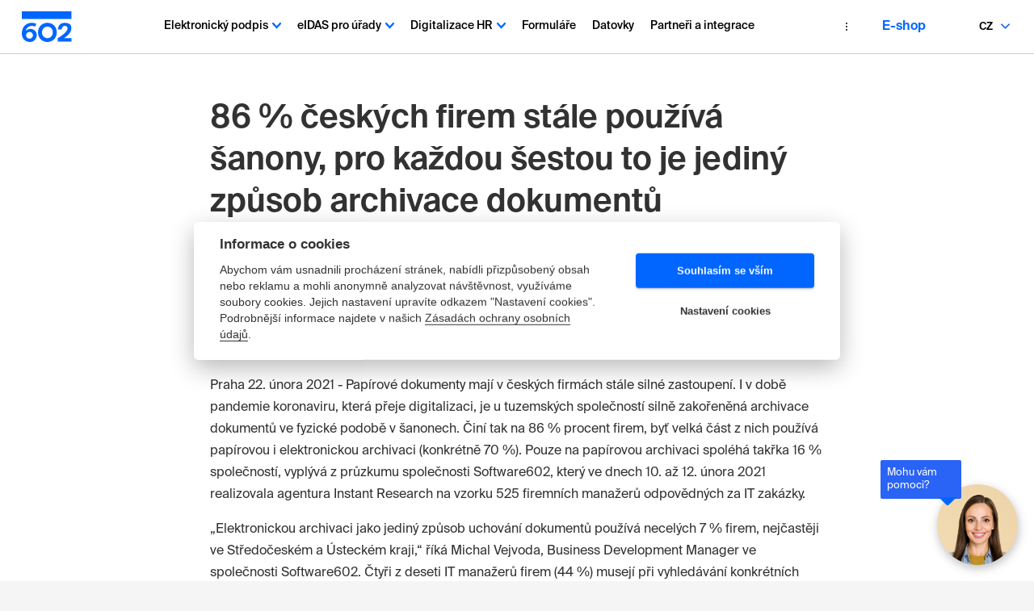

--- FILE ---
content_type: text/html; charset=utf-8
request_url: https://www.602.cz/pro-media/86-ceskych-firem-stale-pouziva-sanony-pro-kazdou-sestou-to-je-jediny-zpusob-archivace-dokumentu
body_size: 2129
content:
<!DOCTYPE html>
<html lang="cs">
  <head>
    <meta charset="UTF-8" />
    <link rel="icon" href="/favicon.ico?v=2" type="image/x-icon">
    <link rel="mask-icon" href="/favicon.svg?=2" color="#06f">
    <link rel="apple-touch-icon" sizes="57x57" href="/apple-icon-57x57.png?v=3">
    <link rel="apple-touch-icon" sizes="60x60" href="/apple-icon-60x60.png?v=3">
    <link rel="apple-touch-icon" sizes="72x72" href="/apple-icon-72x72.png?v=3">
    <link rel="apple-touch-icon" sizes="76x76" href="/apple-icon-76x76.png?v=3">
    <link rel="apple-touch-icon" sizes="114x114" href="/apple-icon-114x114.png?v=3">
    <link rel="apple-touch-icon" sizes="120x120" href="/apple-icon-120x120.png?v=3">
    <link rel="apple-touch-icon" sizes="144x144" href="/apple-icon-144x144.png?v=3">
    <link rel="apple-touch-icon" sizes="152x152" href="/apple-icon-152x152.png?v=3">
    <link rel="apple-touch-icon" sizes="180x180" href="/apple-icon-180x180.png?v=3">
    <link rel="icon" type="image/png" sizes="192x192"  href="/android-icon-192x192.png?v=2">
    <link rel="icon" type="image/png" sizes="32x32" href="/favicon-32x32.png?v=2">
    <link rel="icon" type="image/png" sizes="96x96" href="/favicon-96x96.png?v=2">
    <link rel="icon" type="image/png" sizes="16x16" href="/favicon-16x16.png?v=2">
    <link rel="manifest" href="[data-uri]">
    <meta name="msapplication-TileImage" content="/ms-icon-144x144.png?v=2">
    <meta name="viewport" content="width=device-width, initial-scale=1.0" />
    <meta name="apple-mobile-web-app-capable" content="yes">
    <meta name="theme-color" content="#06f" />

    <!-- Google Tag Manager -->
    <script>(function(w,d,s,l,i){w[l]=w[l]||[];w[l].push({'gtm.start':
    new Date().getTime(),event:'gtm.js'});var f=d.getElementsByTagName(s)[0],
    j=d.createElement(s),dl=l!='dataLayer'?'&l='+l:'';j.async=true;j.src=
    'https://www.googletagmanager.com/gtm.js?id='+i+dl;f.parentNode.insertBefore(j,f);
    })(window,document,'script','dataLayer','GTM-PG59C7J');</script>
    <!-- End Google Tag Manager -->
    <script type="text/javascript" src="https://cdn.weglot.com/weglot.min.js"></script>
    <script>
      Weglot.initialize({
        api_key: 'wg_c4f87732566ce1d05b51f79d5b14a7e05'
      });
    </script>
    <title>Software602</title>
<meta name="description" content="Vytváříme moderní řešení elektronických podpisů, archivu a formulářů, vždy v souladu s nejpřísnějšími předpisy. Firmy a úřady díky nám nechybují, šetří čas i peníze.">
<meta property="og:title" content="Jsme Software602">
<meta property="og:description" content="Vytváříme moderní řešení elektronických podpisů, archivu a formulářů, vždy v souladu s nejpřísnějšími předpisy. Firmy a úřady díky nám nechybují, šetří čas i peníze.">
<meta property="og:image" content="https://www.602.cz/og-image-602.png">
<meta property="og:site:name" content="Software602">
<meta property="og:type" content="website">
<meta property="fb:app_id" content="518936135263185">
<meta name="google-site-verification" content="1pPtRN74mAhXqEB90AkWPjXg9gb3B8gEEF9prBkKUMM">
<meta name="robots" content="index, follow">
<meta http-equiv="x-ua-compatible" content="IE=edge">
<meta property="og:image:width" content="1200">
<meta property="og:image:height" content="630">
<meta property="og:url" content="https://602.cz/pro-media/86-ceskych-firem-stale-pouziva-sanony-pro-kazdou-sestou-to-je-jediny-zpusob-archivace-dokumentu">
     <link rel="preload" href="/assets/infobot.6b8add65.png" as="image" type="image/png"> <link rel="preload" href="/assets/patrik-kroc.613e64d8.png" as="image" type="image/png"> <link rel="preload" href="/assets/contact-image.5cee58fe.png" as="image" type="image/png"> <link rel="preload" href="/assets/co-legal.93e48435.png" as="image" type="image/png"> <link rel="preload" href="/assets/mcdonalds-cropped.049233da.png" as="image" type="image/png"> <link rel="preload" href="/assets/perfect-canteen-new.e2bfcca1.png" as="image" type="image/png"> <link rel="preload" href="/assets/pina-img.e423b2c7.png" as="image" type="image/png"> <link rel="preload" href="/assets/pour.22f006a2.png" as="image" type="image/png"> <link rel="preload" href="/assets/sajler.c7c41574.png" as="image" type="image/png"> <link rel="preload" href="/assets/formflow-frame.509d4bef.png" as="image" type="image/png"> <link rel="preload" href="/assets/key-product-frame.71f4ebe0.png" as="image" type="image/png"> <link rel="preload" href="/assets/long-term-docs-product-image.a4948b38.png" as="image" type="image/png"> <link rel="preload" href="/assets/poster-image-showreel.5a25d4a4.png" as="image" type="image/png"> <link rel="preload" href="/assets/secu-sign-product-image.22d0b1d3.png" as="image" type="image/png"> <link rel="preload" href="/assets/signer-product-frame.dab22037.png" as="image" type="image/png"> <link rel="preload" href="/assets/signer-product-image.1e97b874.png" as="image" type="image/png"> <link rel="preload" href="/assets/sofa-product-frame.5dda32b3.png" as="image" type="image/png"> <link rel="preload" href="/assets/sofa-product-image.309064e0.png" as="image" type="image/png"> <link rel="preload" href="/assets/triangle.4b964ded.png" as="image" type="image/png"> <link rel="preload" href="/assets/laptop.10953f22.png" as="image" type="image/png">
    <script type="module" crossorigin src="/assets/index.c94fe655.js"></script>
    <link rel="stylesheet" href="/assets/index.7b74d8fa.css">
  </head>
  <body>
    <!-- Google Tag Manager (noscript) -->
    <noscript><iframe src="https://www.googletagmanager.com/ns.html?id=GTM-PG59C7J"
    height="0" width="0" style="display:none;visibility:hidden"></iframe></noscript>
    <!-- End Google Tag Manager (noscript) -->
    <div id="app"><!----></div>
    
  </body>
</html>


--- FILE ---
content_type: text/css; charset=UTF-8
request_url: https://www.602.cz/assets/index.7b74d8fa.css
body_size: 30452
content:
.container{margin:0 auto;background-color:#fff}.button{display:inline-flex;align-items:center;font-weight:700;cursor:pointer;vertical-align:middle;text-align:center;text-decoration:none;-webkit-appearance:none;border:.125rem solid transparent;border-radius:.5rem;background:none;padding:.625rem 1.25rem}.button--primary{border:.125rem solid #0066FF;background-color:#06f;color:#fff}.button--primary:hover{background-color:#fff;border:.125rem solid #0066FF;color:#06f}.button--secondary{background-color:#fff;color:#06f;border:.125rem solid #0066FF}.button--secondary:hover,.button--tertiary{background-color:#06f;color:#fff;border:.125rem solid #0066FF}.button--tertiary:hover,.button--tertiary:focus{background-color:#fff;color:#06f}.button--disabled{background-color:#ccc;color:#fff;border:none}.button--disabled:hover,.button--disabled:focus{background-color:#ccc;color:#fff;border:none}.button--navbar-item{padding:0;font-size:1rem}.button--menu{order:2;transition:all .5s ease-in-out;display:none}.button--menu.rotate>*.first{rotate:45deg;margin-top:.9375rem}.button--menu.rotate>*.second{rotate:-45deg;margin-top:-.75rem}.button--menu.rotate>*.third{display:none}@media screen and (max-width: 71.25rem){.button--menu{display:block}}.button--accordion{width:100%;display:flex;justify-content:space-between;align-items:center;padding:.625rem 0;margin:1.25rem 0}.button__arrow{content:"";background-size:100%;width:2.75rem;height:2.625rem;display:inline-block}.button__arrow--primary{background:url(/assets/arrow-primary.7ae08320.svg) no-repeat center}.button__arrow--primary:hover{background:url(/assets/arrow-blue.f53a4f4e.svg) no-repeat center}.button__arrow--secondary{background:url(/assets/arrow-secondary.64e38898.svg) no-repeat center}.button__arrow--secondary:hover{background:url(/assets/arrow-primary.7ae08320.svg) no-repeat center}.button__arrow--tertiary{background:url(/assets/arrow-blue-fill.a84067d5.svg) no-repeat center}.button__arrow--tertiary:hover{background:url(/assets/arrow-white.c750746a.svg) no-repeat center}.button__arrow--quaternary{background:url(/assets/arrow-white-fill.6c238ff5.svg) no-repeat center}.button__arrow--quaternary:hover{background:url(/assets/arrow-blue.f53a4f4e.svg) no-repeat center}.button--documents{background-color:#fbfbfb;border:.0625rem solid grey;border-radius:0;padding:.5rem 1.25rem}.button--documents:hover{background-color:#00e297;box-shadow:.125rem .125rem .125rem #fbfbfb}.button--documents.activeItem{background-color:#00e297}.button--documents-left{border-top-left-radius:.25rem;border-top-right-radius:.25rem}@media screen and (min-width: 48rem){.button--documents-left{border-top-right-radius:0;border-top-left-radius:.25rem;border-bottom-left-radius:.25rem}}.button--documents-right{border-bottom-left-radius:.25rem;border-bottom-right-radius:.25rem}@media screen and (min-width: 48rem){.button--documents-right{border-bottom-left-radius:0;border-top-right-radius:.25rem;border-bottom-right-radius:.25rem}}.button--person{padding:0}.button--transparent{background:transparent;position:absolute;width:100%;height:100%;z-index:3}.button--dot{border-radius:50%;background-color:#d9d9d9;width:1.125rem;height:1.125rem;margin:.625rem;padding:0}.button--dot:hover{background-color:#e7f1ff}.button--dot-active,.button--dot-active:hover{background-color:#06f}.button--download{content:url(/assets/download.0d8dd840.svg);width:5rem;padding:.5rem 2.875rem .5rem 0}.button--close{padding:.5rem .75rem;background:transparent;border:none;color:#fff}.button--scroll{position:absolute;top:6.625rem;right:-.125rem;z-index:5;padding:0}.button--product{width:17.5rem;height:100%;padding:1.25rem;border-radius:.75rem;border:.125rem solid #0066FF;color:#000;display:flex;flex-direction:column;justify-content:space-between}.button--product:hover{background-color:#06f;color:#fff}.button--product:hover .text-hover--white{color:#fff}.button--product:hover .button--primary{border:.125rem solid #fff;background-color:#fff;color:#06f}@media screen and (max-width: 48rem){.button--product{width:15.625rem}}.button--documentation{display:flex;flex-direction:column;justify-content:space-between;align-items:flex-start;background-color:#fff;padding:2rem;box-shadow:0 .1875rem 1.25rem .1875rem #00000014;border-radius:.5rem}.button--documentation:hover{filter:drop-shadow(-4px 4px 8px rgba(0,0,0,.35));box-shadow:none}.button--documentation:hover .link{text-decoration:none}.button--pricing-item{width:100%;color:#000;display:block;text-align:left;padding:0;font-weight:400;font-size:.875rem;text-transform:uppercase}.button--pricing-show-link{margin-top:1rem}.button--video-modal{background-color:#000000b3;width:100vw;height:100vh;position:fixed;top:50%;left:50%;transform:translate(-50%,-50%);z-index:12;margin:0;padding:0;overflow-y:auto}.button--video-modal .video-modal__inner{position:absolute;top:50%;left:50%;transform:translate(-50%,-50%);z-index:12}@media screen and (max-width: 48rem){.button--video-modal .video-modal__inner{width:95%}}.button--video-modal .video{width:56.875rem;height:31.875rem}@media screen and (max-width: 60.375rem){.button--video-modal .video{width:44.375rem;height:25.625rem}}@media screen and (max-width: 48rem){.button--video-modal .video{width:95%;height:18.75rem}}@media screen and (max-width: 33.75rem){.button--video-modal .video{height:12.5rem}}.button--video-close{color:#fff;font-weight:700;position:absolute;top:-.25rem;right:-.375rem}@media screen and (max-width: 55rem){.button--video-close{top:-.25rem;right:0}}.button--gallery-close{position:absolute;top:1.875rem;right:1.875rem}@media screen and (max-width: 55rem){.button--gallery-close{top:1.25rem;right:1.25rem}}.button--video-button{padding:0}.button--host{display:flex;flex-direction:column;justify-content:space-between;align-items:flex-start;text-align:left;min-height:25rem;padding:0;margin:0}.button--host:hover>.event-inner>.event-title{color:#06f}.button--tab{padding:.75rem 3.75rem!important;border:.0625rem solid #aaaaaa!important;border-radius:0}@media screen and (max-width: 53.125rem){.button--tab{padding:.75rem 2.5rem!important}}.button--tab.active{background-color:#06f;color:#fff;box-shadow:0 .125rem .5rem .125rem #00000040}@media screen and (max-width: 45.25rem){.button--tab.active{box-shadow:0 .125rem .5rem .125rem #00000040}}.button--tab:first-of-type{border-radius:.5rem 0 0 .5rem}@media screen and (max-width: 45.25rem){.button--tab:first-of-type{border-radius:.5rem}}.button--tab:first-of-type.active{box-shadow:-.25rem .25rem .5rem .125rem #00000040}@media screen and (max-width: 45.25rem){.button--tab:first-of-type.active{box-shadow:0 .125rem .5rem .125rem #00000040}}.button--tab:last-of-type{border-radius:0 .5rem .5rem 0}@media screen and (max-width: 45.25rem){.button--tab:last-of-type{border-radius:.5rem}}.button--tab:last-of-type.active{box-shadow:.25rem .25rem .5rem .125rem #00000040}@media screen and (max-width: 45.25rem){.button--tab:last-of-type.active{box-shadow:0 .125rem .5rem .125rem #00000040}}@media screen and (max-width: 45.25rem){.button--tab{border-radius:.5rem}}.button--blog-filter{background-color:#e7f1ff;padding:.25rem 1rem;border-radius:5rem;font-weight:400}.button--blog-filter .close-icon{display:none;margin-left:.625rem}.button--blog-filter.active{background-color:#06f;color:#fff}.button--blog-filter.active .close-icon{display:flex;justify-content:center;align-items:center}.button--image{padding:0}.button--image:hover{transition:all .5s;transform:scale(1.1)}.link{color:#06f;font-weight:700;text-decoration:underline;padding:0;cursor:pointer;border:none}.link:hover{text-decoration:none}.link--user-login{color:#06f;text-decoration:underline;font-weight:500;padding:0;cursor:pointer;text-align:right}.link--user-login:hover{text-decoration:none}.link--events-recordings{text-align:left;text-decoration:none;padding:0;margin:0 0 1rem;border-radius:1.5rem;border:0}@media screen and (min-width: 33.75rem){.link--events-recordings{margin:0 .75rem 1rem}}.link--events-recordings:hover{box-shadow:0 .1875rem 1.25rem .1875rem #d9d9d9}.link-white{padding:0;margin:0;color:#fff;text-decoration:underline}.link-white:hover{color:#fff;text-decoration:none}.footer-link{font-size:.9rem;color:#fff;line-height:1.5rem;margin:0;padding:0;border:none;cursor:pointer;font-weight:400;display:block;text-align:left}.footer-link:hover{text-decoration:underline;color:#fff}.link-black{padding:0;margin:0;color:#000;text-align:left;text-decoration:underline;font-weight:400}.link-black:hover{color:#000;text-decoration:none}.background-white[data-v-1c72343f]{background-color:#fff}.background-faint-grey[data-v-1c72343f]{background-color:#fbfbfb}.background-fairy-blue[data-v-1c72343f]{background-color:#f0eff8}.background-dim-grey[data-v-1c72343f]{background-color:#f5f5f5}.background-linear[data-v-1c72343f]{background-image:linear-gradient(to bottom right,#E7F1FF,rgba(255,214,199,.3),#E7F1FF)}.background--signer[data-v-1c72343f]{background-color:#fff}.background--stamp[data-v-1c72343f]{background-color:#fbfbfb}.info-stripe[data-v-1c72343f]{background-color:#06f;padding:.625rem 1.125rem;display:flex;align-items:center;justify-content:center}.info-stripe .content-center[data-v-1c72343f]{display:flex;justify-content:center;width:90%}.info-stripe .icon-wrapper[data-v-1c72343f]{width:2rem;display:flex;justify-content:center;align-items:center}@media screen and (max-width: 55.625rem){.info-stripe .icon-wrapper[data-v-1c72343f]{align-items:flex-start}}.info-stripe p[data-v-1c72343f]{margin:0 0 0 .75rem;font-size:.875rem;line-height:2.3}@media screen and (max-width: 55.625rem){.info-stripe p[data-v-1c72343f]{line-height:normal}}.info-stripe .link-white[data-v-1c72343f]:hover{text-decoration:none}.container__inner.small{padding-top:0}.background-white[data-v-af2ed8af]{background-color:#fff}.background-faint-grey[data-v-af2ed8af]{background-color:#fbfbfb}.background-fairy-blue[data-v-af2ed8af]{background-color:#f0eff8}.background-dim-grey[data-v-af2ed8af]{background-color:#f5f5f5}.background-linear[data-v-af2ed8af]{background-image:linear-gradient(to bottom right,#E7F1FF,rgba(255,214,199,.3),#E7F1FF)}.background--signer[data-v-af2ed8af]{background-color:#fff}.background--stamp[data-v-af2ed8af]{background-color:#fbfbfb}.footer[data-v-af2ed8af]{width:100%;display:flex;flex-direction:column}@media screen and (min-width: 64rem){.footer[data-v-af2ed8af]{flex-direction:row}}.footer .heading[data-v-af2ed8af]{width:15.625rem;margin-right:5rem;margin-bottom:2rem}@media screen and (min-width: 64rem){.footer .heading[data-v-af2ed8af]{margin-bottom:0}}.footer .heading h2[data-v-af2ed8af]{margin:0 auto;color:#fff;font-weight:700;line-height:1.2}.footer .heading p[data-v-af2ed8af]{padding-top:1.3rem;color:#fff;font-size:.8rem;line-height:1.3rem}.footer .rows[data-v-af2ed8af]{width:100%;padding-top:1rem}.footer .row[data-v-af2ed8af]{display:grid;grid-template-columns:repeat(12,1fr);gap:1.25rem;margin-bottom:3.5rem}@media screen and (max-width: 767px){.footer .row[data-v-af2ed8af]{grid-template-columns:1fr;gap:.5rem}}.footer .row .column[data-v-af2ed8af]{grid-column:span 6;margin-bottom:3.5rem}@media screen and (min-width: 64rem){.footer .row .column[data-v-af2ed8af]{grid-column:span 4;margin-bottom:0}}@media screen and (max-width: 767px){.footer .row .column[data-v-af2ed8af]{grid-column:span 12;margin-bottom:1.5rem}}.footer .row .column__inner[data-v-af2ed8af]{margin-bottom:2rem}.footer .row .column__inner--heading[data-v-af2ed8af]{font-size:.6rem;letter-spacing:.1rem;color:#fff;text-transform:uppercase;font-weight:600;margin-bottom:.5rem}.footer .row .column .icon-button-wrapper[data-v-af2ed8af]{display:flex;align-items:flex-end}.footer .row .column .icon-button-wrapper .icon-wrapper[data-v-af2ed8af]{max-width:.875rem;margin-right:.375rem}.footer .row .column .icon-button-wrapper .icon-wrapper img[data-v-af2ed8af]{width:100%}.footer .row .column .icon-button-wrapper .socmed-text[data-v-af2ed8af]{margin-bottom:-.125rem}.footer .row .column .icon-button-wrapper .socmed-text.youtube[data-v-af2ed8af]{margin-bottom:-.0625rem}.background-white[data-v-38707a41]{background-color:#fff}.background-faint-grey[data-v-38707a41]{background-color:#fbfbfb}.background-fairy-blue[data-v-38707a41]{background-color:#f0eff8}.background-dim-grey[data-v-38707a41]{background-color:#f5f5f5}.background-linear[data-v-38707a41]{background-image:linear-gradient(to bottom right,#E7F1FF,rgba(255,214,199,.3),#E7F1FF)}.background--signer[data-v-38707a41]{background-color:#fff}.background--stamp[data-v-38707a41]{background-color:#fbfbfb}#overlay[data-v-38707a41]{display:flex;justify-content:center;align-items:center;position:fixed;top:0;z-index:999999;width:100%;height:100%;background:#323232 center center no-repeat;opacity:.33;bottom:0;height:100vh}.lds-dual-ring[data-v-38707a41]{display:inline-block;width:80px;height:80px}.lds-dual-ring[data-v-38707a41]:after{content:" ";display:block;width:64px;height:64px;margin:8px;border-radius:50%;border:6px solid #fff;border-color:#fff transparent #fff transparent;animation:lds-dual-ring-38707a41 1.2s linear infinite}@keyframes lds-dual-ring-38707a41{0%{transform:rotate(0)}to{transform:rotate(360deg)}}.sub-menu{background-color:#fff;filter:drop-shadow(1px 8px 2px lightgrey);transition:all .5s ease-in-out;display:flex;justify-content:center;padding:.625rem 1.875rem 2.5rem;position:absolute;z-index:5;left:0;right:0}@media screen and (min-width: 64rem){.sub-menu{width:100%}}@media screen and (min-width: 80rem){.sub-menu{min-width:80rem;width:auto}}@media screen and (max-width: 64rem){.sub-menu{filter:none;background-color:#f5f5f5;margin:0 1.875rem;position:unset}}@media screen and (max-width: 33.75rem){.sub-menu{padding:.625rem 0 1.25rem;margin:0 .625rem}}.sub-menu__wrapper{display:flex;flex-wrap:wrap;justify-content:space-around;align-items:flex-start}@media screen and (max-width: 72.25rem){.sub-menu__wrapper{justify-content:flex-start}}.sub-menu__solutions{width:43.75rem;padding:1.875rem;border-radius:.625rem;background-color:#f5f5f5}@media screen and (max-width: 72.25rem){.sub-menu__solutions{margin-top:2.5rem;width:auto}}@media screen and (max-width: 33.75rem){.sub-menu__solutions{padding:0}}.sub-menu__solutions .partners-solutions{padding:0}.sub-menu__products{max-width:28.125rem;padding:1.875rem 3.125rem}@media screen and (max-width: 72.25rem){.sub-menu__products{margin-top:2.5rem}}@media screen and (max-width: 33.75rem){.sub-menu__products{padding:0}}.sub-menu__heading{font-size:1.25rem;margin-bottom:0}@media screen and (max-width: 33.75rem){.sub-menu__heading{margin:0 1.25rem 0 1.375rem}}.sub-menu__subheading{font-size:.875rem;line-height:1.125rem}@media screen and (max-width: 33.75rem){.sub-menu__subheading{margin:0 1.25rem 0 1.375rem}}.sub-menu .list{list-style:none;padding-left:.5rem}@media screen and (min-width: 72.25rem){.sub-menu .list.solutions{display:flex;flex-direction:column;flex-wrap:wrap;max-height:32.5rem}}@media screen and (min-width: 72.25rem){.sub-menu .list.solutions.height-small{max-height:33.125rem}}@media screen and (max-width: 33.75rem){.sub-menu .list{padding-left:1.875rem}}.sub-menu .list__item{padding:.9375rem 2.5rem 0 0}.sub-menu .list__item:before{content:"";background-image:url(/assets/arrow-menu.26223ac4.svg);background-repeat:no-repeat;background-size:contain;display:inline-block;width:.875rem;height:.625rem;position:relative;left:-.5rem;top:-.0625rem}.sub-menu .list__item a,.sub-menu .list__item button{color:#06f;text-align:left}@media screen and (max-width: 48rem){.sub-menu .list__item a,.sub-menu .list__item button{max-width:94%}}.sub-menu__perex{padding-left:.8125rem;font-size:.875rem;line-height:1.125rem}.list__item--hidden{pointer-events:none}.list__item--hidden:before{filter:brightness(0)}.list__item--hidden a{text-decoration:none;color:#323232!important}.header{background-color:#fff;display:flex;justify-content:space-between;align-items:center;position:relative;padding:0 .625rem;width:100%;margin:0 auto;max-width:90rem!important;border-bottom:.0625rem solid rgb(204,204,204)}@media screen and (max-width: 33.75rem){.header{padding:1.25rem}}@media screen and (max-width: 71.25rem){.header{padding:6px;min-height:78px}.header .mobile-menu-button{padding:0!important}}.header>a.button{padding-top:0;padding-bottom:0;padding-left:15px}.header .tab{background-color:#323232;width:2.5rem;height:.375rem;margin:.375rem 0;border-radius:.1875rem;transition:all .5s ease-in-out}.header .navbar__list{display:flex;list-style:none;padding:2.5rem 0;flex-direction:column;gap:.125rem;background:#fff;width:100%;justify-content:center;align-items:center;position:absolute;right:0;top:5rem;margin-bottom:0;z-index:1001;transition:all .5s ease-in-out;filter:drop-shadow(1px 8px 2px lightgrey)}@media screen and (min-width: 71.25rem){.header .navbar__list{gap:.125rem}}@media screen and (max-width: 71.25rem){.header .navbar__list{height:calc(100vh - 80px);overflow:auto;justify-content:start}}@media screen and (min-width: 83.75rem){.header .navbar__list{gap:.4375rem}}@media screen and (min-width: 87.5rem){.header .navbar__list{gap:.4375rem}}@media screen and (min-width: 71.3125rem){.header .navbar__list{padding:0 10px 0 0;flex-direction:row;width:auto;background:#fff;position:unset;filter:none;right:2.5rem}}@media screen and (max-width: 64rem){.header .navbar__list{top:4.8125rem}}.header .navbar__item{font-weight:700;border-bottom:.125rem solid transparent;display:flex;flex-direction:column;align-items:center}.header .navbar__item:hover{border-bottom:.125rem solid #0066FF}.header .navbar__item .button--navbar-item{font-weight:500;color:#000;padding:1.375rem .5rem;display:inline-block;border-radius:0}@media screen and (min-width: 87.5rem){.header .navbar__item .button--navbar-item{font-size:1rem}}@media screen and (max-width: 71.25rem){.header .navbar__item .button--navbar-item{padding:.5rem}}@media (min-width: 71.25rem) and (max-width: 80rem){.header .navbar__item .button--navbar-item{font-size:.875rem}}.header .navbar__item .button--navbar-item.router-link-exact-active,.header .navbar__item .button--navbar-item.router-link-active{color:#06f}.header .navbar__item .hasSubMenu{display:flex}.header .navbar__item .arrow-icon{width:.6875rem;margin-left:.125rem}.header .navbar__item .arrow-icon.rotate{rotate:180deg}.header .eshop-wrapper{display:flex;align-items:center}@media screen and (max-width: 71.25rem){.header .eshop-wrapper{margin-left:auto}}.header .eshop-wrapper .language{width:92px}.header .eshop-wrapper a{font-weight:500;border-left:.0625rem solid rgb(204,204,204);border-right:.0625rem solid rgb(204,204,204);border-radius:0;padding:0 32px;line-height:.8}@media screen and (max-width: 80rem){.header .eshop-wrapper a{border-left:none;border-right:none;font-weight:600;line-height:1.18}}@media screen and (max-width: 32.5rem){.header .eshop-wrapper{display:flex;align-items:center}}@media screen and (max-width: 48rem){.header .eshop-wrapper{padding:0!important}}.header .eshop-wrapper .text-grey{margin-bottom:0}.header .eshop-wrapper .text-grey.active{border-radius:0;position:relative}.header .eshop-wrapper .text-grey.active:after{content:"";position:absolute;bottom:-28px;height:2px;width:70px;background:#0066FF;left:0;right:0;margin:auto}@media (min-width: 71.25rem) and (max-width: 80rem){.header .eshop-wrapper .text-grey.active:after{bottom:-24px;width:55px}}@media (max-width: 71.25rem){.header .eshop-wrapper .text-grey.active:after{bottom:-6px;width:100%}}.header .eshop-wrapper .text-grey:hover{border-radius:0;position:relative}.header .eshop-wrapper .text-grey:hover:after{content:"";position:absolute;bottom:-28px;height:2px;width:70px;background:#0066FF;left:0;right:0;margin:auto}@media (min-width: 71.25rem) and (max-width: 80rem){.header .eshop-wrapper .text-grey:hover:after{bottom:-24px;width:55px}}@media (max-width: 71.25rem){.header .eshop-wrapper .text-grey:hover:after{background:none}}.sub-menu__partners{display:flex}.sub-menu__partners .sub-menu__solutions{width:68.75rem}@media screen and (max-width: 72.25rem){.sub-menu__partners .sub-menu__solutions{width:auto}}.divided-menu .solutions{margin-bottom:0;max-height:31.25rem}.divided-menu .solutions .list__item{width:50%}.divided-menu .solutions .list__item a{width:94%}.divided-menu.eidas-menu .solutions{max-height:21.875rem!important}.header-top-menu{display:flex;gap:1rem;justify-content:end;padding:15px 22px;border-bottom:.0625rem solid rgb(204,204,204)}@media screen and (max-width: 80rem){.header-top-menu{display:none}}.header-top-menu a{color:#323232;font-size:.875rem;font-weight:400;text-decoration:none}.mobile-only{display:none!important}@media screen and (max-width: 64rem){.mobile-only{display:flex!important}}.eshop-wrapper .dropdown-menu,.eshop-wrapper .button-menu{display:none}@media (min-width: 71.3125rem) and (max-width: 80rem){.eshop-wrapper .dropdown-menu{top:40px;right:120px;display:block;width:180px;border-radius:0;border:none;margin-top:6px}.eshop-wrapper .dropdown-menu a{color:#323232;font-size:.875rem;font-weight:400;text-decoration:none;display:block;padding:16px!important}.eshop-wrapper .dropdown-menu a:hover{background-color:#fbfbfb}.eshop-wrapper .button-menu{display:flex;border:none;align-items:start;flex-direction:column;position:relative;line-height:.3;background-color:#fff;padding:0 10px}}.dropdown-menu{position:absolute;top:100%;right:0;width:180px;background:white;border:1px solid #ccc;border-radius:8px;box-shadow:0 4px 12px #00000026;z-index:1000;margin-top:4px}.dropdown-menu .dropdown-item{display:block;width:100%;text-align:left;padding:12px 16px;border:none;background:none;color:#333;text-decoration:none;transition:background-color .2s}.dropdown-menu .dropdown-item:hover{background-color:#f5f5f5}.dropdown-menu .dropdown-item:first-child{border-radius:8px 8px 0 0}.dropdown-menu .dropdown-item:last-child{border-radius:0 0 8px 8px}.eshop-wrapper{position:relative}.background-white[data-v-7a7a37b1]{background-color:#fff}.background-faint-grey[data-v-7a7a37b1]{background-color:#fbfbfb}.background-fairy-blue[data-v-7a7a37b1]{background-color:#f0eff8}.background-dim-grey[data-v-7a7a37b1]{background-color:#f5f5f5}.background-linear[data-v-7a7a37b1]{background-image:linear-gradient(to bottom right,#E7F1FF,rgba(255,214,199,.3),#E7F1FF)}.background--signer[data-v-7a7a37b1]{background-color:#fff}.background--stamp[data-v-7a7a37b1]{background-color:#fbfbfb}.infobot[data-v-7a7a37b1]{position:fixed;right:20px;bottom:20px;display:flex;align-items:center;gap:10px;cursor:pointer;user-select:none;z-index:9}.infobot__bubble[data-v-7a7a37b1]{background:#2A64F6;color:#fff;padding:8px;border-radius:2px;font-weight:400;line-height:1.25;font-size:13px;width:100px;position:absolute;z-index:9;left:-70px;top:-30px}.infobot__bubble[data-v-7a7a37b1]:after{content:"";position:absolute;background-image:url(/assets/triangle.4b964ded.png);background-size:contain;height:25px;width:22px;right:6px;bottom:-23px;background-repeat:no-repeat}.infobot__avatar[data-v-7a7a37b1]{width:100px;height:100px;border-radius:50%;fill:#d9d9d9;filter:drop-shadow(1px 4px 6px rgba(0,0,0,.25))}.infobot-frame[data-v-7a7a37b1]{position:fixed;right:30px;bottom:30px;z-index:10;width:400px;height:500px;border-radius:12px;border:1px solid #e0e0e0;background:#ffffff;box-shadow:0 20px 40px #0000002e;overflow:hidden}@media (max-width: 80rem){.infobot-frame[data-v-7a7a37b1]{right:20px;bottom:20px;width:280px;height:460px}}.infobot-frame iframe[data-v-7a7a37b1]{width:100%;height:100%;border:0}.infobot-frame__header[data-v-7a7a37b1]{display:flex;align-items:center;justify-content:space-between;padding:10px;background:#2A64F6;position:absolute;width:100%;top:0}.infobot-frame__header p[data-v-7a7a37b1]{font-size:16px;font-weight:500;margin:0;color:#fff}.infobot-frame__footer[data-v-7a7a37b1]{position:absolute;bottom:0;width:100%;height:45px;background:#fff}.infobot-frame__close[data-v-7a7a37b1]{position:absolute;top:10px;right:8px;width:28px;height:28px;border:none;background:#ffffff;color:#2a64f6;font-size:20px;border-radius:50%;text-align:center;cursor:pointer;z-index:1;display:flex;align-items:center;justify-content:center;font-weight:100}.sticky-header[data-v-7a7a37b1]{position:fixed;top:0;left:0;right:0;z-index:10;width:100%;margin:0 auto;transition:transform .2s ease-out;will-change:transform}.sticky-header.sticky-header--hidden[data-v-7a7a37b1]{transform:translateY(-100%)}.main-content--padding[data-v-7a7a37b1]{padding-top:7.25rem}@media (max-width: 80rem){.main-content--padding[data-v-7a7a37b1]{padding-top:4.875rem}}@media (min-width: 71.25rem) and (max-width: 80rem){.main-content--padding[data-v-7a7a37b1]{padding-top:4.125rem}}.main-content--padding.stripe-visible[data-v-7a7a37b1]{padding-top:9.375rem}.main-content--padding.refresh-visible[data-v-7a7a37b1]{padding-top:12.5rem}.background-white[data-v-c6a4b696]{background-color:#fff}.background-faint-grey[data-v-c6a4b696]{background-color:#fbfbfb}.background-fairy-blue[data-v-c6a4b696]{background-color:#f0eff8}.background-dim-grey[data-v-c6a4b696]{background-color:#f5f5f5}.background-linear[data-v-c6a4b696]{background-image:linear-gradient(to bottom right,#E7F1FF,rgba(255,214,199,.3),#E7F1FF)}.background--signer[data-v-c6a4b696]{background-color:#fff}.background--stamp[data-v-c6a4b696]{background-color:#fbfbfb}.accordion__wrapper[data-v-c6a4b696]{display:flex;flex-direction:column;justify-content:center;width:100%;max-width:35rem}.accordion__inner[data-v-c6a4b696]{padding:0}.accordion__item[data-v-c6a4b696]{list-style:none}.accordion__item[data-v-c6a4b696]:not(:last-of-type){border-bottom:.0625rem solid #CCCCCC}.accordion__item .title[data-v-c6a4b696]{font-size:1.125rem;padding:0;text-align:left;max-width:18.75rem;margin:0;flex:1 1 auto}.accordion__item .title.margin-left[data-v-c6a4b696]{margin-left:1.25rem}.accordion__item .icon__wrapper[data-v-c6a4b696]{width:1.875rem}.accordion__item .icon__wrapper.rotate[data-v-c6a4b696]{rotate:180deg}.accordion__top[data-v-c6a4b696]{display:flex;align-items:center}.accordion__top .logo__wrapper[data-v-c6a4b696]{height:1.75rem;width:auto}.accordion__top .logo__wrapper.wide[data-v-c6a4b696]{height:auto;width:11.5rem}.accordion__top .logo__wrapper.wider[data-v-c6a4b696]{height:auto;width:16.25rem}.accordion__top .icon[data-v-c6a4b696]{width:2.8125rem}.accordion__image-wrapper[data-v-c6a4b696]{max-width:3.75rem}.accordion__content[data-v-c6a4b696]{padding:0 0 1.25rem}.accordion__content .perex[data-v-c6a4b696]{padding-right:1.875rem}.background-white[data-v-2604b0c1]{background-color:#fff}.background-faint-grey[data-v-2604b0c1]{background-color:#fbfbfb}.background-fairy-blue[data-v-2604b0c1]{background-color:#f0eff8}.background-dim-grey[data-v-2604b0c1]{background-color:#f5f5f5}.background-linear[data-v-2604b0c1]{background-image:linear-gradient(to bottom right,#E7F1FF,rgba(255,214,199,.3),#E7F1FF)}.background--signer[data-v-2604b0c1]{background-color:#fff}.background--stamp[data-v-2604b0c1]{background-color:#fbfbfb}.pricing-form[data-v-2604b0c1]{background-color:#000000b3;width:100vw;height:100vh;position:fixed;top:50%;left:50%;transform:translate(-50%,-50%);z-index:12;margin:0;padding:0;overflow-y:auto}.pricing-form__wrapper[data-v-2604b0c1]{position:relative}@media screen and (max-width: 48rem){.pricing-form__wrapper[data-v-2604b0c1]{width:100%}}.form[data-v-2604b0c1]{--gap: 1rem;display:flex;gap:var(--gap);flex-wrap:wrap}.form.pricing[data-v-2604b0c1]{background-color:#06f;padding:1.875rem;max-width:50rem;width:100%;margin:auto;position:fixed;top:53%;left:50%;transform:translate(-50%,-50%);z-index:13;height:auto}@media screen and (max-width: 48rem){.form.pricing[data-v-2604b0c1]{position:absolute}}.form.pricing .form__label[data-v-2604b0c1],.form.pricing .form__legal[data-v-2604b0c1]{color:#fff}.form.pricing .form__input[data-v-2604b0c1]{color:#000}.form.pricing .form__legal[data-v-2604b0c1]{text-align:center;margin:0 auto}.form .error-wrapper[data-v-2604b0c1]{background-color:#ff3030;padding:.625rem .75rem;margin-top:.375rem;position:relative;box-shadow:0 .25rem .5rem .125rem #00000029}.form .error-wrapper.textarea[data-v-2604b0c1]{margin-top:.0625rem}.form .error-wrapper .error-text[data-v-2604b0c1]{color:#fff}.form .error-wrapper[data-v-2604b0c1]:after{content:"";border:.75rem solid transparent;position:absolute;border-bottom-color:#ff3030;border-top:0;top:-.625rem;left:20%;margin-left:-1.25rem}.close[data-v-2604b0c1]{position:absolute;top:0;right:0;color:#fff}.form__element[data-v-2604b0c1]{flex:1 0 100%}.form__label[data-v-2604b0c1]{display:block;font-size:1rem;line-height:1.6875}.form__input[data-v-2604b0c1],.form__textarea[data-v-2604b0c1]{color:#000;font-size:1rem;line-height:1.75;padding:.375rem .75rem;border:0;width:100%}.form__textarea[data-v-2604b0c1]{resize:vertical;border-radius:0}[data-v-2604b0c1]::placeholder{color:#aaa}.form__legal[data-v-2604b0c1]{font-size:.875rem;line-height:1.5714;margin-bottom:2.125rem}.form__legal a[data-v-2604b0c1]{font-weight:700}.sofa-intro{max-width:45.625rem;margin:1.875rem auto;text-align:center}.sofa-intro .text--large{margin-bottom:.75rem}.sofa-intro p{margin:0 auto;margin-top:1.2rem;max-width:42.1875rem;font-size:1rem}.sofa-intro .button{margin-top:2.125rem}.zig-zag-text-image:not(:first-child){margin-top:4.5rem}@media screen and (min-width: 64rem){.zig-zag-text-image{display:flex;align-items:center}}@media screen and (min-width: 64rem){.zig-zag-text-image.align-start{align-items:start}}.zig-zag-text-image .new-item{color:#00aa76;font-size:1.25rem;background-color:#d9ffde;font-weight:600;width:5.625rem;padding:.25rem .375rem 0;margin-bottom:.25rem}.zig-zag-text-image__list{list-style:none}.zig-zag-text-image__item:before{content:url(/assets/check.e34675d7.svg);position:relative;left:-2rem;top:1.375rem}.zig-zag-text-image__item p{margin-bottom:0}.zig-zag-text-image__link{margin-top:1.25rem}.zig-zag-text-image__button{margin-top:1.875rem}.zig-zag-text-image__text{flex-grow:1}@media screen and (max-width: 64rem){.zig-zag-text-image__text.has-accordion{display:flex;justify-content:center}}@media screen and (max-width: 64rem){.zig-zag-text-image__text.sofa-page{display:block}}@media screen and (min-width: 64rem){.zig-zag-text-image__text{max-width:40rem;padding-left:8.1118881119%;padding-right:12.5874125874%}}.zig-zag-text-image-reverted .zig-zag-text-image .zig-zag-text-image__text,.zig-zag-text-image:nth-of-type(even) .zig-zag-text-image__text{order:2}@media screen and (min-width: 64rem){.zig-zag-text-image-reverted .zig-zag-text-image .zig-zag-text-image__text,.zig-zag-text-image:nth-of-type(even) .zig-zag-text-image__text{padding-right:8.1118881119%}}.zig-zag-text-image-reverted .zig-zag-text-image:nth-of-type(even) .zig-zag-text-image__text{order:1}.zig-zag-text-image-reverted .zig-zag-text-image:nth-of-type(even) .zig-zag-text-image__image{order:1}.zig-zag-text-image__preheading{margin-bottom:.75rem}.zig-zag-text-image__heading{font-size:1.5rem;line-height:1.1875;padding:0;margin:.3125rem 0 .75rem}@media screen and (min-width: 48rem){.zig-zag-text-image__heading{font-size:1.75rem}}@media screen and (min-width: 64rem){.zig-zag-text-image__heading{font-size:2rem}}.zig-zag-text-image__heading.wide{min-width:31.25rem}@media screen and (max-width: 83.25rem){.zig-zag-text-image__heading.wide{min-width:23.125rem}}@media screen and (max-width: 33.75rem){.zig-zag-text-image__heading.wide{min-width:20.625rem}}.zig-zag-text-image__copy .list--tick{margin-bottom:0}.zig-zag-text-image__copy p{font-size:1rem;line-height:1.6875;margin:0}.zig-zag-text-image__copy p:not(:first-child){margin-top:1.5rem}.zig-zag-text-image__copy+.button{margin-top:1.25rem}.zig-zag-text-image__image img{max-height:24.375rem;margin:0 auto;display:block;width:auto}@media screen and (max-width: 63.9375rem){.zig-zag-text-image__image{margin-top:1rem}}@media screen and (min-width: 64rem){.zig-zag-text-image__image{flex:0 0 51.5%}}@media screen and (max-width: 64rem){.zig-zag-text-image__image.has-accordion{display:none}}.zig-zag-text-image__image .image--rounded{border-radius:1.5rem}.zig-zag-text-video{display:flex;align-items:center;margin-top:1.5rem}.zig-zag-text-video__icon{max-width:3.75rem;margin-right:1.25rem}.background-white[data-v-c07ea22c]{background-color:#fff}.background-faint-grey[data-v-c07ea22c]{background-color:#fbfbfb}.background-fairy-blue[data-v-c07ea22c]{background-color:#f0eff8}.background-dim-grey[data-v-c07ea22c]{background-color:#f5f5f5}.background-linear[data-v-c07ea22c]{background-image:linear-gradient(to bottom right,#E7F1FF,rgba(255,214,199,.3),#E7F1FF)}.background--signer[data-v-c07ea22c]{background-color:#fff}.background--stamp[data-v-c07ea22c]{background-color:#fbfbfb}.form[data-v-c07ea22c]{--gap: 1rem;display:flex;gap:var(--gap);flex-wrap:wrap}.form__element[data-v-c07ea22c]{flex:1 0 100%}.error-wrapper[data-v-c07ea22c]{background-color:#ff3030;padding:.625rem .75rem;margin-top:.375rem;position:relative;box-shadow:0 .25rem .5rem .125rem #00000029}.error-wrapper.textarea[data-v-c07ea22c]{margin-top:.0625rem}.error-wrapper .error-text[data-v-c07ea22c]{color:#fff}.error-wrapper[data-v-c07ea22c]:after{content:"";border:.75rem solid transparent;position:absolute;border-bottom-color:#ff3030;border-top:0;top:-.625rem;left:20%;margin-left:-1.25rem}.form__label[data-v-c07ea22c]{display:block;font-size:1rem;line-height:1.6875}.form__input[data-v-c07ea22c],.form__textarea[data-v-c07ea22c],.form__select[data-v-c07ea22c]{color:#000;font-size:1rem;line-height:1.75;padding:.375rem .75rem;border:0;width:100%;border:none;border-radius:0}.form__select[data-v-c07ea22c]{height:2.75rem;-webkit-appearance:none;-moz-appearance:none;appearance:none;background-image:url([data-uri]);background-color:#fff;background-size:12px;cursor:pointer;background-repeat:no-repeat;background-position:right 10px center}.form__select[data-v-c07ea22c]{padding:.53125rem .75rem;color:#aaa}.form__select[data-v-c07ea22c]:focus{outline:none}.form__textarea[data-v-c07ea22c]{resize:vertical;border-radius:0}[data-v-c07ea22c]::placeholder{color:#aaa}.form__legal[data-v-c07ea22c]{font-size:.875rem;line-height:1.5714;margin-bottom:2.125rem}.form__legal a[data-v-c07ea22c]{font-weight:700}.button--secondary[data-v-c07ea22c]:hover{border:.125rem solid #fff}.helpLine__copy .link-white[data-v-c07ea22c]{padding-bottom:.125rem}@media screen and (min-width: 64rem){.contact{display:flex}}.contact__heading{color:#fff;text-align:center;margin-bottom:1.5rem}@media screen and (min-width: 64rem){.helpLine,.contact-form,.quickContact{flex:0 0 33.3333%}}.people-contact{max-width:12.5rem}.people-contact--partners{width:9.5rem;height:9.5rem;border-radius:50%;margin-bottom:1.5rem;box-shadow:32px 32px 32px #0000000d,16px 16px 16px #0000000d,8px 8px 8px #0000000d,4px 4px 4px #0000000d}@media screen and (min-width: 64rem){.helpLine{padding-right:8.3333333333%}}.helpLine__preheading{margin-bottom:1.25rem}.helpLine__heading{line-height:1.15;font-size:2rem;font-weight:700;margin-bottom:1rem}@media screen and (min-width: 48rem){.helpLine__heading{font-size:2.25rem}}@media screen and (min-width: 64rem){.helpLine__heading{font-size:2.5rem}}.helpLine__heading.online-signature .title--uppercase{color:#fff}.helpLine__heading.online-signature .text{color:#fff;line-height:1.15;font-size:2rem;font-weight:700;margin-bottom:1rem}h3.text{color:#fff}@media screen and (max-width: 63.9375rem){.contact-form,.quickContact{margin-top:4rem}}.quickContact{text-align:center}@media screen and (min-width: 64rem){.quickContact{padding-left:8.3333333333%}}.quickContact img{width:auto}.quickContact__content{margin-top:2.5rem}.quickContact__content.margin-top{margin-top:1.5rem}.quickContact__content img{margin-bottom:.75rem}.quickContact a{display:block;text-decoration:none;font-size:1.5rem;line-height:1.125;font-weight:700;letter-spacing:-.01em;color:#fff}.link-white{color:#fff}.link-white:hover{text-decoration:underline}.design-hero{display:flex;justify-content:center;text-align:center;padding-top:3.125rem;overflow:hidden;background:radial-gradient(43.28% 73.78% at 13.6% 100%,rgba(197,217,246,.35) 0%,rgba(171,202,246,0) 100%),radial-gradient(65.27% 117.55% at 75.65% 100%,rgba(255,233,224,0) 0%,rgba(255,214,199,.25) 100%),radial-gradient(37.1% 33.57% at 50% 66.43%,rgba(197,217,246,.5) 0%,rgba(171,202,246,0) 100%),rgba(245,245,245,.8)}@media screen and (min-width: 48rem){.design-hero{padding-top:6rem}}@media screen and (min-width: 64rem){.design-hero{padding-top:8.25rem}}.design-hero__icons{display:flex;justify-content:center;align-items:center;flex-wrap:wrap;margin:5rem 0 3.125rem}@media screen and (max-width: 41rem){.design-hero__icons{margin:3.125rem 0}}.design-hero__icons--wrapper{display:flex;margin:.625rem 0}.design-hero__icons--wrapper:not(:last-of-type){margin-right:4.875rem}@media screen and (max-width: 41rem){.design-hero__icons--wrapper:not(:last-of-type){margin-right:1.25rem}}@media screen and (max-width: 41rem){.design-hero__icons--wrapper{margin:1.25rem}}.design-hero__icons--item{width:3rem}.design-hero__icons .perex{font-weight:500;max-width:5.625rem;padding:0;margin-left:.625rem;text-align:left}.design-hero--key{background:radial-gradient(36.4% 58.42% at 13.6% 100%,rgba(171,202,246,.25) 0%,rgba(171,202,246,0) 100%),radial-gradient(65.27% 117.55% at 75.65% 100%,rgba(255,214,199,.5) 50.52%,rgba(255,214,199,0) 100%),radial-gradient(53.53% 113.22% at 89.2% 55.82%,rgba(171,202,246,.5) 0%,rgba(171,202,246,0) 100%),rgba(245,245,245,.5)}.design-hero__inner{max-width:85.375rem;padding:0 1.25rem}@media screen and (max-width: 48rem){.design-hero__inner{width:95%}}.design-hero img{width:auto}.design-hero img+.design-hero__heading{margin-top:1.5rem}@media screen and (min-width: 48rem){.design-hero img+.design-hero__heading{margin-top:2rem}}@media screen and (min-width: 64rem){.design-hero img+.design-hero__heading{margin-top:2.5rem}}.design-hero__heading{font-size:1.75rem;line-height:1.1;letter-spacing:-.02em;margin-bottom:0}@media screen and (min-width: 48rem){.design-hero__heading{font-size:2.75rem}}@media screen and (min-width: 64rem){.design-hero__heading{font-size:3.75rem}}.design-hero__copy{max-width:51.25rem;margin:1.5rem auto 0}@media screen and (min-width: 48rem){.design-hero__copy{margin-top:2rem}}@media screen and (min-width: 64rem){.design-hero__copy{margin-top:2.5rem}}.design-hero__copy p,.design-hero__copy a{font-size:1.125rem;margin:0}@media screen and (min-width: 48rem){.design-hero__copy p,.design-hero__copy a{font-size:1.25rem}}.design-hero .button{display:table;margin-left:auto;margin-right:auto;margin-top:1.5rem;margin-bottom:2.75rem}@media screen and (min-width: 48rem){.design-hero .button{margin-top:2rem;margin-bottom:3.5rem}}@media screen and (min-width: 48rem){.design-hero .button{margin-top:2.5rem;margin-bottom:4.5rem}}.design-hero__visual{max-width:100%;display:block;margin-left:auto;margin-right:auto;position:relative;left:5%}.design-hero .design-hero__app--key{width:10.125rem}.background-white[data-v-dd09ea0d]{background-color:#fff}.background-faint-grey[data-v-dd09ea0d]{background-color:#fbfbfb}.background-fairy-blue[data-v-dd09ea0d]{background-color:#f0eff8}.background-dim-grey[data-v-dd09ea0d]{background-color:#f5f5f5}.background-linear[data-v-dd09ea0d]{background-image:linear-gradient(to bottom right,#E7F1FF,rgba(255,214,199,.3),#E7F1FF)}.background--signer[data-v-dd09ea0d]{background-color:#fff}.background--stamp[data-v-dd09ea0d]{background-color:#fbfbfb}.wrapper[data-v-dd09ea0d]{display:flex;justify-content:space-between;align-items:center}@media screen and (max-width: 73.8125rem){.wrapper[data-v-dd09ea0d]{flex-direction:column}}.wrapper .title--secondary[data-v-dd09ea0d]{max-width:48.75rem}@media screen and (max-width: 73.8125rem){.wrapper .title--secondary[data-v-dd09ea0d]{text-align:center;margin-bottom:1.875rem}}.wrapper .button-wrapper[data-v-dd09ea0d]{display:flex;gap:1.25rem 1.875rem;justify-content:center}@media screen and (max-width: 33.75rem){.wrapper .button-wrapper[data-v-dd09ea0d]{flex-direction:column}}.wrapper .logo[data-v-dd09ea0d]{max-width:6.25rem}.background-white[data-v-4e437f55]{background-color:#fff}.background-faint-grey[data-v-4e437f55]{background-color:#fbfbfb}.background-fairy-blue[data-v-4e437f55]{background-color:#f0eff8}.background-dim-grey[data-v-4e437f55]{background-color:#f5f5f5}.background-linear[data-v-4e437f55]{background-image:linear-gradient(to bottom right,#E7F1FF,rgba(255,214,199,.3),#E7F1FF)}.background--signer[data-v-4e437f55]{background-color:#fff}.background--stamp[data-v-4e437f55]{background-color:#fbfbfb}.icon__wrapper[data-v-4e437f55]{width:6rem;height:6rem;display:flex;justify-content:center;align-items:center;flex:0 0 6rem}.icon__wrapper.small-icon[data-v-4e437f55]{width:3rem;height:3rem;flex:0 0 3rem}.icon__wrapper img[data-v-4e437f55]{width:100%;height:auto}.icon__wrapper.small[data-v-4e437f55]{border-radius:50%;border:.1875rem solid #0066FF}.icon__wrapper.small img[data-v-4e437f55]{width:1.875rem;height:1.875rem}.background-white[data-v-8034b3cd]{background-color:#fff}.background-faint-grey[data-v-8034b3cd]{background-color:#fbfbfb}.background-fairy-blue[data-v-8034b3cd]{background-color:#f0eff8}.background-dim-grey[data-v-8034b3cd]{background-color:#f5f5f5}.background-linear[data-v-8034b3cd]{background-image:linear-gradient(to bottom right,#E7F1FF,rgba(255,214,199,.3),#E7F1FF)}.background--signer[data-v-8034b3cd]{background-color:#fff}.background--stamp[data-v-8034b3cd]{background-color:#fbfbfb}.recordings__holder[data-v-8034b3cd]{display:flex;flex-direction:column;justify-content:space-between;align-items:start}@media screen and (min-width: 64rem){.recordings__holder[data-v-8034b3cd]{flex-direction:row}}.recordings .links__wrapper[data-v-8034b3cd]{min-width:12.5rem;margin:0 1rem}@media screen and (max-width: 41.0625rem){.recordings .links__wrapper[data-v-8034b3cd]{margin:.5rem auto}}.recordings .links__inner[data-v-8034b3cd]{display:flex;justify-content:start;align-items:center;margin:.75rem 0}.recordings__wrapper[data-v-8034b3cd]{max-width:53.125rem;margin:.5rem;order:2}@media screen and (max-width: 48rem){.recordings__wrapper[data-v-8034b3cd]{order:-1}}.recordings__inner[data-v-8034b3cd]{display:flex;flex-wrap:wrap}@media screen and (max-width: 41.0625rem){.recordings__inner[data-v-8034b3cd]{justify-content:center}}.recordings .item__wrapper[data-v-8034b3cd]{background-color:#fbfbfb;border-radius:1.5rem;width:16rem}.recordings .item__wrapper .upper[data-v-8034b3cd]{padding:1.5rem;border-radius:1.5rem 1.5rem 0 0;min-height:10rem;display:flex;flex-direction:column;justify-content:space-between;align-items:flex-start}.recordings .item__wrapper .upper.blue[data-v-8034b3cd]{background-color:#06f}.recordings .item__wrapper .upper.purple[data-v-8034b3cd]{background-color:#9d2be0}.recordings .item__wrapper .upper .event-name[data-v-8034b3cd]{color:#fff;font-size:1.125rem;line-height:1.4;font-weight:500;height:4.75rem;overflow:hidden}.recordings .item__wrapper .upper .event-time[data-v-8034b3cd]{color:#fff;font-weight:500}.recordings .item__wrapper .upper .logo-wrapper[data-v-8034b3cd]{max-width:2rem}.recordings .item__wrapper .bottom[data-v-8034b3cd]{padding:1.5rem;min-height:11.875rem}.recordings .item__wrapper .bottom .time-wrapper[data-v-8034b3cd]{display:flex;align-items:center;margin-bottom:1.5rem}.recordings .item__wrapper .bottom .time-wrapper .time-text[data-v-8034b3cd]{font-size:.875rem;margin:.25rem 0 0 .5rem}.recordings .item__wrapper .bottom .time-wrapper .time-text.blue[data-v-8034b3cd]{color:#06f}.recordings .item__wrapper .bottom .time-wrapper .time-text.purple[data-v-8034b3cd]{color:#9d2be0}.recordings .item__wrapper .bottom .clock-wrapper[data-v-8034b3cd]{width:1.125rem}.recordings .item__wrapper .bottom .clock-wrapper.purple img[data-v-8034b3cd]{color:#9d2be0}.recordings .item__wrapper .bottom .host[data-v-8034b3cd]{font-size:1rem;font-weight:400}.recordings .item__wrapper .bottom .host__wrapper[data-v-8034b3cd]{min-width:3.75rem;width:100%;display:flex;flex-wrap:wrap;gap:.8125rem;margin-top:.5rem}.recordings .item__wrapper .bottom .host__image[data-v-8034b3cd]{width:3.75rem;height:3.75rem;border-radius:1rem;object-fit:cover}.recordings .item__wrapper .bottom .further-hosts[data-v-8034b3cd]{width:3.75rem;padding-top:.375rem;text-align:center}.recordings .item__wrapper .bottom .further-hosts .font-semibold[data-v-8034b3cd]{font-weight:600}.recordings .item__wrapper .bottom .further-hosts p[data-v-8034b3cd]{margin-bottom:0}.recordings .item__wrapper .bottom .further-hosts p.blue[data-v-8034b3cd]{color:#06f}.recordings .item__wrapper .bottom .further-hosts p.purple[data-v-8034b3cd]{color:#9d2be0}.background-white[data-v-df3bf28d]{background-color:#fff}.background-faint-grey[data-v-df3bf28d]{background-color:#fbfbfb}.background-fairy-blue[data-v-df3bf28d]{background-color:#f0eff8}.background-dim-grey[data-v-df3bf28d]{background-color:#f5f5f5}.background-linear[data-v-df3bf28d]{background-image:linear-gradient(to bottom right,#E7F1FF,rgba(255,214,199,.3),#E7F1FF)}.background--signer[data-v-df3bf28d]{background-color:#fff}.background--stamp[data-v-df3bf28d]{background-color:#fbfbfb}.webinar-item[data-v-df3bf28d]{width:20.5rem;margin-top:1rem;border-radius:.625rem .625rem 1.5rem 1.5rem}@media screen and (max-width: 24.9375rem){.webinar-item[data-v-df3bf28d]{margin:.5rem 0}}.webinar-item .stripe[data-v-df3bf28d]{height:.5625rem;border-radius:1.5rem 1.5rem 0 0}.webinar-item .stripe.blue[data-v-df3bf28d]{background-color:#06f}.webinar-item .stripe.purple[data-v-df3bf28d]{background-color:#9d2be0}.webinar-item .stripe.green[data-v-df3bf28d]{background-color:#00aa76}.webinar-item__inner[data-v-df3bf28d]{padding:1.5rem}.webinar-item__inner .event-type[data-v-df3bf28d]{display:flex;align-items:center;margin-bottom:1.5rem}.webinar-item__inner .event-type .text[data-v-df3bf28d]{margin-bottom:0;padding:.25rem 1rem;font-weight:400;border-radius:5rem}.webinar-item__inner .event-type .text.blue[data-v-df3bf28d]{background-color:#e7f1ff}.webinar-item__inner .event-type .text.purple[data-v-df3bf28d]{background-color:#f1d9ff}.webinar-item__inner .event-type .text.green[data-v-df3bf28d]{background-color:#d9ffde}.webinar-item__inner .event-date[data-v-df3bf28d]{margin-bottom:1.5rem;font-weight:700}.webinar-item__inner .event-date.blue[data-v-df3bf28d]{color:#06f}.webinar-item__inner .event-date.purple[data-v-df3bf28d]{color:#9d2be0}.webinar-item__inner .event-date.green[data-v-df3bf28d]{color:#00aa76}.webinar-item__inner .event-time[data-v-df3bf28d]{margin-bottom:1.5rem;font-weight:700}.webinar-item__inner .event-time.blue[data-v-df3bf28d]{color:#06f}.webinar-item__inner .event-time.purple[data-v-df3bf28d]{color:#9d2be0}.webinar-item__inner .event-time.green[data-v-df3bf28d]{color:#00aa76}.webinar-item__inner .event-title[data-v-df3bf28d]{max-width:20rem;margin-bottom:.75rem;font-weight:600;font-size:1.625rem}@media screen and (max-width: 48rem){.webinar-item__inner .event-title[data-v-df3bf28d]{font-size:1.125rem}}.webinar-item__inner .host[data-v-df3bf28d]{font-size:1rem;font-weight:400}.webinar-item__inner .host__wrapper[data-v-df3bf28d]{margin-top:.375rem;min-width:3.75rem;width:100%;display:flex;gap:.8125rem}.webinar-item__inner .host__image[data-v-df3bf28d]{width:3.75rem;height:3.75rem;border-radius:1rem;object-fit:cover}.webinar-item__inner .further-hosts[data-v-df3bf28d]{width:3.75rem;padding-top:.375rem;text-align:center}.webinar-item__inner .further-hosts p[data-v-df3bf28d]{margin-bottom:0}.webinar-item__inner .further-hosts p.blue[data-v-df3bf28d]{color:#06f}.webinar-item__inner .further-hosts p.purple[data-v-df3bf28d]{color:#9d2be0}.webinar-item__inner .further-hosts p.green[data-v-df3bf28d]{color:#00aa76}.webinar-item__inner .font-semibold[data-v-df3bf28d]{font-weight:600}.sharing-experience{background-color:#fff}.sharing-experience__wrapper{display:flex;flex-wrap:wrap;justify-content:space-around;align-items:flex-start;margin:3.75rem 0 1.25rem}.sharing-experience__wrapper .upcoming{margin:0}.sharing-experience__wrapper.recordings{justify-content:flex-start}.sharing-experience__left{width:17.625rem;margin:.5rem}@media screen and (max-width: 48rem){.sharing-experience__left{width:12.5rem}}.sharing-experience__left .wrapper{display:flex;justify-content:start;align-items:center;width:100%}.sharing-experience__left .h6{font-weight:600;padding-left:.75rem;margin-top:.5rem}.sharing-experience__right{display:flex;flex-direction:column;align-items:flex-end}@media screen and (max-width: 77.875rem){.sharing-experience__right{align-items:flex-start;margin-top:1.875rem}}.sharing-experience__items{display:flex;flex-wrap:wrap;justify-content:flex-end}@media screen and (max-width: 77.875rem){.sharing-experience__items{justify-content:flex-start}}@media screen and (max-width: 55.5rem){.sharing-experience__items{justify-content:center}}.sharing-experience__items--upcoming{justify-content:center;gap:1.25rem}.sharing-experience .link{display:flex;justify-content:center;padding-top:1.25rem}.recordings__holder{display:flex;flex-direction:column;justify-content:space-between;align-items:start}@media screen and (min-width: 64rem){.recordings__holder{flex-direction:row}}.recordings .links__wrapper{min-width:12.5rem;margin:0 1rem}@media screen and (max-width: 39.375rem){.recordings .links__wrapper{margin:.5rem auto}}.recordings .links__inner{display:flex;justify-content:start;align-items:center;margin:.75rem 0}.recordings__wrapper{max-width:53.125rem;margin:.5rem;order:2}@media screen and (max-width: 48rem){.recordings__wrapper{order:-1}}.recordings__inner{display:flex;flex-wrap:wrap}@media screen and (max-width: 39.375rem){.recordings__inner{justify-content:center}}.recordings .item__wrapper{background-color:#fbfbfb;border-radius:1.5rem;width:16rem}.recordings .item__wrapper .upper{padding:1.5rem;border-radius:1.5rem 1.5rem 0 0;min-height:10rem;display:flex;flex-direction:column;justify-content:space-between;align-items:flex-start}.recordings .item__wrapper .upper.blue{background-color:#06f}.recordings .item__wrapper .upper.purple{background-color:#9d2be0}.recordings .item__wrapper .upper .event-name{color:#fff;font-size:1.125rem;line-height:1.4;font-weight:500}.recordings .item__wrapper .upper .logo-wrapper{max-width:2rem}.recordings .item__wrapper .bottom{padding:1.5rem}.recordings .item__wrapper .bottom .time-wrapper{display:flex;align-items:center;margin-bottom:1.5rem}.recordings .item__wrapper .bottom .time-wrapper .time-text{font-size:.875rem;margin:.25rem 0 0 .5rem}.recordings .item__wrapper .bottom .time-wrapper .time-text.blue{color:#06f}.recordings .item__wrapper .bottom .time-wrapper .time-text.purple{color:#9d2be0}.recordings .item__wrapper .bottom .clock-wrapper{width:1.125rem}.recordings .item__wrapper .bottom .clock-wrapper.purple img{color:#9d2be0}.recordings .item__wrapper .bottom .host{font-size:1rem;font-weight:400}.background-white[data-v-e9059fb2]{background-color:#fff}.background-faint-grey[data-v-e9059fb2]{background-color:#fbfbfb}.background-fairy-blue[data-v-e9059fb2]{background-color:#f0eff8}.background-dim-grey[data-v-e9059fb2]{background-color:#f5f5f5}.background-linear[data-v-e9059fb2]{background-image:linear-gradient(to bottom right,#E7F1FF,rgba(255,214,199,.3),#E7F1FF)}.background--signer[data-v-e9059fb2]{background-color:#fff}.background--stamp[data-v-e9059fb2]{background-color:#fbfbfb}.sofa-crossing__wrapper[data-v-e9059fb2]{display:flex;justify-content:center;align-items:center;flex-wrap:wrap}@media screen and (max-width: 56rem){.sofa-crossing__wrapper[data-v-e9059fb2]{max-width:41.25rem}}.sofa-crossing .perex[data-v-e9059fb2]{margin-bottom:2.625rem}.sofa-crossing__item[data-v-e9059fb2]{display:flex;flex-direction:column;justify-content:space-between;width:23.75rem;padding:1.75rem 0 1.75rem .75rem}@media screen and (max-width: 56rem){.sofa-crossing__item[data-v-e9059fb2]{width:100%;height:auto}}@media screen and (max-width: 24.9375rem){.sofa-crossing__item[data-v-e9059fb2]{padding-left:0}}.sofa-crossing__item[data-v-e9059fb2]:nth-of-type(1){border-bottom:.0625rem solid #CCCCCC}.sofa-crossing__item[data-v-e9059fb2]:nth-of-type(2){border-bottom:.0625rem solid #CCCCCC}.sofa-crossing__item[data-v-e9059fb2]:nth-of-type(3){border-bottom:.0625rem solid #CCCCCC}@media screen and (max-width: 78.75rem){.sofa-crossing__item[data-v-e9059fb2]:nth-of-type(4){border-bottom:.0625rem solid #CCCCCC}}@media screen and (max-width: 56rem){.sofa-crossing__item[data-v-e9059fb2]:nth-of-type(5){border-bottom:.0625rem solid #CCCCCC}}.sofa-crossing__item:nth-of-type(1)>.sofa-crossing__item--inner[data-v-e9059fb2]{border-right:.0625rem solid #CCCCCC}@media screen and (max-width: 56rem){.sofa-crossing__item:nth-of-type(1)>.sofa-crossing__item--inner[data-v-e9059fb2]{border-right:none}}.sofa-crossing__item:nth-of-type(2)>.sofa-crossing__item--inner[data-v-e9059fb2]{border-right:.0625rem solid #CCCCCC}@media screen and (max-width: 78.75rem){.sofa-crossing__item:nth-of-type(2)>.sofa-crossing__item--inner[data-v-e9059fb2]{border-right:none}}@media screen and (max-width: 78.75rem){.sofa-crossing__item:nth-of-type(3)>.sofa-crossing__item--inner[data-v-e9059fb2]{border-right:.0625rem solid #CCCCCC}}@media screen and (max-width: 56rem){.sofa-crossing__item:nth-of-type(3)>.sofa-crossing__item--inner[data-v-e9059fb2]{border-right:none}}.sofa-crossing__item:nth-of-type(4)>.sofa-crossing__item--inner[data-v-e9059fb2]{border-right:.0625rem solid #CCCCCC}@media screen and (max-width: 78.75rem){.sofa-crossing__item:nth-of-type(4)>.sofa-crossing__item--inner[data-v-e9059fb2]{border-right:none}}.sofa-crossing__item:nth-of-type(5)>.sofa-crossing__item--inner[data-v-e9059fb2]{border-right:.0625rem solid #CCCCCC}@media screen and (max-width: 56rem){.sofa-crossing__item:nth-of-type(5)>.sofa-crossing__item--inner[data-v-e9059fb2]{border-right:none}}.sofa-crossing__item--inner[data-v-e9059fb2]{padding-right:1.75rem}.sofa-crossing__upper[data-v-e9059fb2]{display:flex;justify-content:space-between;height:11.875rem}@media screen and (max-width: 56rem){.sofa-crossing__upper[data-v-e9059fb2]{height:auto}}@media screen and (max-width: 37.4375rem){.sofa-crossing__upper[data-v-e9059fb2]{display:block}}.sofa-crossing__upper.height[data-v-e9059fb2]{height:18.875rem}@media screen and (max-width: 56rem){.sofa-crossing__upper.height[data-v-e9059fb2]{height:auto}}@media screen and (max-width: 37.4375rem){.sofa-crossing[data-v-e9059fb2]{width:auto}}.sofa-crossing__text[data-v-e9059fb2]{display:flex;flex-direction:column;justify-content:space-between;width:14.625rem}@media screen and (max-width: 56rem){.sofa-crossing__text[data-v-e9059fb2]{width:75%;margin-left:1.25rem}}@media screen and (max-width: 37.4375rem){.sofa-crossing__text[data-v-e9059fb2]{width:auto}}.sofa-crossing__heading[data-v-e9059fb2]{font-size:1.25rem;font-weight:600;margin-bottom:.375rem}.sofa-crossing__link-wrapper[data-v-e9059fb2]{display:flex;justify-content:flex-end;min-height:1.1875rem;margin-top:1.5625rem}.sofa-crossing__link-wrapper>*[data-v-e9059fb2]{text-align:right}.background-white[data-v-73daa6c2]{background-color:#fff}.background-faint-grey[data-v-73daa6c2]{background-color:#fbfbfb}.background-fairy-blue[data-v-73daa6c2]{background-color:#f0eff8}.background-dim-grey[data-v-73daa6c2]{background-color:#f5f5f5}.background-linear[data-v-73daa6c2]{background-image:linear-gradient(to bottom right,#E7F1FF,rgba(255,214,199,.3),#E7F1FF)}.background--signer[data-v-73daa6c2]{background-color:#fff}.background--stamp[data-v-73daa6c2]{background-color:#fbfbfb}.sofa-crossing[data-v-73daa6c2]{background-color:#fff}.sofa-crossing__wrapper[data-v-73daa6c2]{display:flex;justify-content:center;align-items:center;flex-wrap:wrap}@media screen and (max-width: 56rem){.sofa-crossing__wrapper[data-v-73daa6c2]{max-width:41.25rem}}.sofa-crossing__item[data-v-73daa6c2]{display:flex;flex-direction:column;justify-content:space-between;width:23.75rem;padding:1.75rem 0 1.75rem .75rem}@media screen and (max-width: 56rem){.sofa-crossing__item[data-v-73daa6c2]{width:100%;height:auto}}@media screen and (max-width: 24.9375rem){.sofa-crossing__item[data-v-73daa6c2]{padding-left:0}}.sofa-crossing__item[data-v-73daa6c2]:nth-of-type(1){border-bottom:.0625rem solid #CCCCCC}.sofa-crossing__item[data-v-73daa6c2]:nth-of-type(2){border-bottom:.0625rem solid #CCCCCC}.sofa-crossing__item[data-v-73daa6c2]:nth-of-type(3){border-bottom:.0625rem solid #CCCCCC}@media screen and (max-width: 78.75rem){.sofa-crossing__item[data-v-73daa6c2]:nth-of-type(4){border-bottom:.0625rem solid #CCCCCC}}@media screen and (max-width: 56rem){.sofa-crossing__item[data-v-73daa6c2]:nth-of-type(5){border-bottom:.0625rem solid #CCCCCC}}.sofa-crossing__item:nth-of-type(1)>.sofa-crossing__item--inner[data-v-73daa6c2]{border-right:.0625rem solid #CCCCCC}@media screen and (max-width: 56rem){.sofa-crossing__item:nth-of-type(1)>.sofa-crossing__item--inner[data-v-73daa6c2]{border-right:none}}.sofa-crossing__item:nth-of-type(2)>.sofa-crossing__item--inner[data-v-73daa6c2]{border-right:.0625rem solid #CCCCCC}@media screen and (max-width: 78.75rem){.sofa-crossing__item:nth-of-type(2)>.sofa-crossing__item--inner[data-v-73daa6c2]{border-right:none}}@media screen and (max-width: 78.75rem){.sofa-crossing__item:nth-of-type(3)>.sofa-crossing__item--inner[data-v-73daa6c2]{border-right:.0625rem solid #CCCCCC}}@media screen and (max-width: 56rem){.sofa-crossing__item:nth-of-type(3)>.sofa-crossing__item--inner[data-v-73daa6c2]{border-right:none}}.sofa-crossing__item:nth-of-type(4)>.sofa-crossing__item--inner[data-v-73daa6c2]{border-right:.0625rem solid #CCCCCC}@media screen and (max-width: 78.75rem){.sofa-crossing__item:nth-of-type(4)>.sofa-crossing__item--inner[data-v-73daa6c2]{border-right:none}}.sofa-crossing__item--inner[data-v-73daa6c2]{padding-right:1.75rem}.sofa-crossing__upper[data-v-73daa6c2]{display:flex;justify-content:space-between;height:11.875rem}@media screen and (max-width: 56rem){.sofa-crossing__upper[data-v-73daa6c2]{height:auto}}@media screen and (max-width: 37.4375rem){.sofa-crossing__upper[data-v-73daa6c2]{display:block}}@media screen and (max-width: 37.4375rem){.sofa-crossing[data-v-73daa6c2]{width:auto}}.sofa-crossing__text[data-v-73daa6c2]{display:flex;flex-direction:column;justify-content:space-between;width:14.75rem}@media screen and (max-width: 56rem){.sofa-crossing__text[data-v-73daa6c2]{width:75%;margin-left:1.25rem}}@media screen and (max-width: 37.4375rem){.sofa-crossing__text[data-v-73daa6c2]{width:auto}}.sofa-crossing__heading[data-v-73daa6c2]{font-size:1.25rem;font-weight:600;margin-bottom:.375rem}.sofa-crossing__link-wrapper[data-v-73daa6c2]{display:flex;justify-content:flex-end}.sofa-crossing__link-wrapper>*[data-v-73daa6c2]{text-align:right}@keyframes splide-loading{0%{transform:rotate(0)}to{transform:rotate(1turn)}}.splide__track--draggable{-webkit-touch-callout:none;-webkit-user-select:none;-ms-user-select:none;user-select:none}.splide__track--fade>.splide__list>.splide__slide{margin:0!important;opacity:0;z-index:0}.splide__track--fade>.splide__list>.splide__slide.is-active{opacity:1;z-index:1}.splide--rtl{direction:rtl}.splide__track--ttb>.splide__list{display:block}.splide__container{box-sizing:border-box;position:relative}.splide__list{backface-visibility:hidden;display:-ms-flexbox;display:flex;height:100%;margin:0!important;padding:0!important}.splide.is-initialized:not(.is-active) .splide__list{display:block}.splide__pagination{-ms-flex-align:center;align-items:center;display:-ms-flexbox;display:flex;-ms-flex-wrap:wrap;flex-wrap:wrap;-ms-flex-pack:center;justify-content:center;margin:0;pointer-events:none}.splide__pagination li{display:inline-block;line-height:1;list-style-type:none;margin:0;pointer-events:auto}.splide:not(.is-overflow) .splide__pagination{display:none}.splide__progress__bar{width:0}.splide{position:relative;visibility:hidden}.splide.is-initialized,.splide.is-rendered{visibility:visible}.splide__slide{backface-visibility:hidden;box-sizing:border-box;-ms-flex-negative:0;flex-shrink:0;list-style-type:none!important;margin:0;position:relative}.splide__slide img{vertical-align:bottom}.splide__spinner{animation:splide-loading 1s linear infinite;border:2px solid #999;border-left-color:transparent;border-radius:50%;bottom:0;contain:strict;display:inline-block;height:20px;left:0;margin:auto;position:absolute;right:0;top:0;width:20px}.splide__sr{clip:rect(0 0 0 0);border:0;height:1px;margin:-1px;overflow:hidden;padding:0;position:absolute;width:1px}.splide__toggle.is-active .splide__toggle__play,.splide__toggle__pause{display:none}.splide__toggle.is-active .splide__toggle__pause{display:inline}.splide__track{overflow:hidden;position:relative;z-index:0}.background-white[data-v-e984291a]{background-color:#fff}.background-faint-grey[data-v-e984291a]{background-color:#fbfbfb}.background-fairy-blue[data-v-e984291a]{background-color:#f0eff8}.background-dim-grey[data-v-e984291a]{background-color:#f5f5f5}.background-linear[data-v-e984291a]{background-image:linear-gradient(to bottom right,#E7F1FF,rgba(255,214,199,.3),#E7F1FF)}.background--signer[data-v-e984291a]{background-color:#fff}.background--stamp[data-v-e984291a]{background-color:#fbfbfb}.quote[data-v-e984291a]{display:flex;align-items:flex-start}.quote__title[data-v-e984291a]{text-align:center;margin-bottom:3rem}@media screen and (max-width: 48rem){.quote.image-present[data-v-e984291a]{flex-direction:column;position:relative}}.quote__main-wrapper[data-v-e984291a]{display:flex;justify-content:center}@media screen and (min-width: 64rem){.quote__main-wrapper.min-height[data-v-e984291a]{min-height:16.875rem}}.quote .image-quotes[data-v-e984291a]{width:8.125rem}@media screen and (max-width: 31.25rem){.quote .image-quotes[data-v-e984291a]{margin-top:.875rem}}.quote__image-wrapper[data-v-e984291a]{width:12.5rem;border-radius:50%;overflow:hidden;box-shadow:32px 32px 32px #0000000d,16px 16px 16px #0000000d,8px 8px 8px #0000000d,4px 4px 4px #0000000d}@media screen and (max-width: 48rem){.quote__image-wrapper[data-v-e984291a]{width:10rem;height:10rem}}.quote--large[data-v-e984291a]{max-width:56.25rem;margin:0}.quote .quotes-wrapper[data-v-e984291a]{width:8.125rem;margin-left:-3.75rem}@media screen and (max-width: 48rem){.quote .quotes-wrapper[data-v-e984291a]{width:6.25rem;position:absolute;left:10.625rem}}.blockquote[data-v-e984291a]{padding-left:0;max-width:38.25rem;font-size:1.625rem}.blockquote.no-image[data-v-e984291a]{max-width:41.25rem}@media screen and (max-width: 48rem){.blockquote[data-v-e984291a]{font-size:1.0625rem;line-height:normal}}@media screen and (max-width: 48rem){.blockquote--large[data-v-e984291a]{margin-top:2.5rem}}.blockquote--large[data-v-e984291a]:before{display:none}@media screen and (max-width: 48rem){.blockquote.no-image[data-v-e984291a]{margin-top:0}}@media screen and (max-width: 31.25rem){.blockquote.no-image[data-v-e984291a]{margin-top:1.125rem;padding:0 .75rem 0 .5rem}}.quoter[data-v-e984291a]{margin-top:1.5rem}.quoter__name[data-v-e984291a]{max-width:21.25rem}@media screen and (min-width: 48rem){.quote--large .blockquote[data-v-e984291a]{padding-left:.375rem}}.quote--large .quoter[data-v-e984291a]{--q-lh: 1.875rem;--q-fs: 1.375rem}@media screen and (min-width: 48rem){.quote--large .quoter[data-v-e984291a]{padding-left:calc(.625rem + calc((var(--q-fs) / 22) * 80) + 2em)}}@media screen and (min-width: 48rem){.quote--large .mdash[data-v-e984291a]{left:.625rem}}.button-wrapper[data-v-e984291a]{display:flex;flex-direction:column;margin-left:9.375rem}@media screen and (max-width: 64rem){.button-wrapper[data-v-e984291a]{margin-left:5rem}}@media screen and (max-width: 48rem){.button-wrapper[data-v-e984291a]{margin:12.5rem 0 0 3.125rem}}@media screen and (max-width: 31.25rem){.button-wrapper[data-v-e984291a]{margin:.875rem 0 0}}@media screen and (max-width: 48rem){.button-wrapper.margin-adjusted[data-v-e984291a]{margin-left:1.25rem}}.splide[data-v-e984291a]{display:flex;overflow:hidden}.splide[data-v-e984291a] ul{display:flex!important;flex-direction:column;justify-content:flex-start;margin-left:6.375rem}@media screen and (max-width: 64rem){.splide[data-v-e984291a] ul{margin-left:5rem}}@media screen and (max-width: 48rem){.splide[data-v-e984291a] ul{margin:12.5rem 0 0 3.125rem}}@media screen and (max-width: 31.25rem){.splide[data-v-e984291a] ul{margin:.875rem 0 0}}.splide[data-v-e984291a] button{border:none;border-radius:50%;background-color:#d9d9d9;width:1.125rem;height:1.125rem;margin:.625rem;padding:0}.splide[data-v-e984291a] button.is-active{background-color:#06f}.splide[data-v-e984291a] button:hover{background-color:#e7f1ff}@media screen and (min-width: 80rem){.splide[data-v-e984291a] .quote{justify-content:end}}.background-white[data-v-07981f98]{background-color:#fff}.background-faint-grey[data-v-07981f98]{background-color:#fbfbfb}.background-fairy-blue[data-v-07981f98]{background-color:#f0eff8}.background-dim-grey[data-v-07981f98]{background-color:#f5f5f5}.background-linear[data-v-07981f98]{background-image:linear-gradient(to bottom right,#E7F1FF,rgba(255,214,199,.3),#E7F1FF)}.background--signer[data-v-07981f98]{background-color:#fff}.background--stamp[data-v-07981f98]{background-color:#fbfbfb}.video__wrapper[data-v-07981f98]{max-width:40rem;height:22.5rem;margin:3.75rem auto;cursor:pointer;scroll-padding-top:9.5rem}@media screen and (max-width: 33.75rem){.video__wrapper[data-v-07981f98]{max-height:17.5rem;margin:0 auto}}.video__wrapper .video[data-v-07981f98]{max-width:40rem;max-height:22.5rem;width:100%}@media screen and (max-width: 48rem){.video__wrapper .video[data-v-07981f98]{width:100%;height:100%}}.safely__heading-wrapper{display:flex;flex-direction:column;align-items:center;margin-bottom:1.875rem}.safely__heading{margin:0 auto;max-width:43.75rem;text-align:center}.safely__wrapper{display:flex;flex-wrap:wrap;justify-content:center}.safely__wrapper .logo__wrapper{display:flex;flex-wrap:wrap;justify-content:center;align-items:center;width:100%}@media screen and (min-width: 48rem){.safely__wrapper .logo__wrapper{gap:.4375rem}}.safely__wrapper .logo{flex:0 0 50%}@media screen and (min-width: 48rem){.safely__wrapper .logo{flex-basis:25%}}@media screen and (min-width: 64rem){.safely__wrapper .logo{flex-basis:calc((100% - 3.5rem) / 7)}}.safely__item{background-color:#f5f5f5;border-radius:1.875rem 0;padding:1.25rem;margin:.5rem;width:21.25rem}.safely__item--heading{margin:.1875rem 0 .625rem;font-size:1.25rem}.safely__inner{display:flex;justify-content:start;align-items:center;margin-bottom:.625rem}.safely .icon__wrapper{max-width:6.25rem;margin-right:1.25rem}.safely .button__wrapper{display:flex;justify-content:center}.background-white[data-v-0b0b09d0]{background-color:#fff}.background-faint-grey[data-v-0b0b09d0]{background-color:#fbfbfb}.background-fairy-blue[data-v-0b0b09d0]{background-color:#f0eff8}.background-dim-grey[data-v-0b0b09d0]{background-color:#f5f5f5}.background-linear[data-v-0b0b09d0]{background-image:linear-gradient(to bottom right,#E7F1FF,rgba(255,214,199,.3),#E7F1FF)}.background--signer[data-v-0b0b09d0]{background-color:#fff}.background--stamp[data-v-0b0b09d0]{background-color:#fbfbfb}.study__wrapper[data-v-0b0b09d0]{padding:3rem 1rem;height:100%;display:flex;flex-direction:column;justify-content:space-between}@media screen and (max-width: 49.8125rem){.study__wrapper[data-v-0b0b09d0]{align-items:center}}.study__wrapper .image__wrapper[data-v-0b0b09d0]{width:12rem;height:5rem;display:flex;flex-direction:column;justify-content:center;margin-bottom:2rem}.study__wrapper .text__wrapper[data-v-0b0b09d0]{display:flex;flex-direction:column;justify-content:space-between}@media screen and (min-width: 48rem){.study__wrapper .text__wrapper[data-v-0b0b09d0]{justify-content:space-between}}.study__wrapper .perex[data-v-0b0b09d0]{max-width:20rem;padding:0 1.25rem 2rem 0;font-size:1.125rem;font-weight:700;height:6.375rem}@media screen and (max-width: 49.8125rem){.study__wrapper .perex[data-v-0b0b09d0]{padding:0 1.25rem 2rem;text-align:center}}.study__wrapper .button__wrapper[data-v-0b0b09d0]{padding-top:0}@media screen and (max-width: 49.8125rem){.study__wrapper .button__wrapper[data-v-0b0b09d0]{display:flex;justify-content:center}}.background-white[data-v-4b4870b9]{background-color:#fff}.background-faint-grey[data-v-4b4870b9]{background-color:#fbfbfb}.background-fairy-blue[data-v-4b4870b9]{background-color:#f0eff8}.background-dim-grey[data-v-4b4870b9]{background-color:#f5f5f5}.background-linear[data-v-4b4870b9]{background-image:linear-gradient(to bottom right,#E7F1FF,rgba(255,214,199,.3),#E7F1FF)}.background--signer[data-v-4b4870b9]{background-color:#fff}.background--stamp[data-v-4b4870b9]{background-color:#fbfbfb}.study h3[data-v-4b4870b9]{text-align:center}.study__items-wrapper[data-v-4b4870b9]{display:flex;flex-wrap:wrap;justify-content:center}@media screen and (min-width: 74.5625rem){.study__items-wrapper[data-v-4b4870b9]{justify-content:space-between}}@media screen and (min-width: 74.5625rem){.study__items-wrapper.centered[data-v-4b4870b9]{justify-content:center}}.background-white[data-v-336b5d30]{background-color:#fff}.background-faint-grey[data-v-336b5d30]{background-color:#fbfbfb}.background-fairy-blue[data-v-336b5d30]{background-color:#f0eff8}.background-dim-grey[data-v-336b5d30]{background-color:#f5f5f5}.background-linear[data-v-336b5d30]{background-image:linear-gradient(to bottom right,#E7F1FF,rgba(255,214,199,.3),#E7F1FF)}.background--signer[data-v-336b5d30]{background-color:#fff}.background--stamp[data-v-336b5d30]{background-color:#fbfbfb}.design-hero[data-v-336b5d30]{padding-bottom:5rem;padding-top:5rem}.button__wrapper[data-v-336b5d30]{display:flex;justify-content:center}.icons[data-v-336b5d30]{display:flex;justify-content:center;align-items:center;flex-wrap:wrap;margin:2.5rem 0}@media screen and (max-width: 41rem){.icons[data-v-336b5d30]{margin:1.25rem 0}}.icons--wrapper[data-v-336b5d30]{display:flex;margin:.625rem 0;align-items:center}.icons--wrapper[data-v-336b5d30]:not(:last-of-type){margin-right:2.5rem}@media screen and (max-width: 41rem){.icons--wrapper[data-v-336b5d30]:not(:last-of-type){margin-right:1.25rem}}@media screen and (max-width: 41rem){.icons--wrapper[data-v-336b5d30]{margin:1.25rem}}.icons__item[data-v-336b5d30]{width:6rem}@media screen and (max-width: 41rem){.icons__item[data-v-336b5d30]{width:3rem}}.icons .perex[data-v-336b5d30]{font-weight:500;font-size:1rem;line-height:1.5rem;max-width:5.625rem;padding:0;margin-left:.625rem;text-align:left}.accordion__wrapper[data-v-336b5d30]{min-height:26.875rem}.company-public-menu[data-v-336b5d30]{display:flex;justify-content:center;padding:60px 20px 0}.company-public-menu-item[data-v-336b5d30]{font-size:24px;margin:0 20px}@media screen and (max-width: 38.6875rem){.company-public-menu-item[data-v-336b5d30]{font-size:20px}}.company-public-menu-item.active[data-v-336b5d30]{color:#000;text-decoration:none}/*!
 * Bootstrap Grid v5.2.3 (https://getbootstrap.com/)
 * Copyright 2011-2022 The Bootstrap Authors
 * Copyright 2011-2022 Twitter, Inc.
 * Licensed under MIT (https://github.com/twbs/bootstrap/blob/main/LICENSE)
 */.container,.container-fluid,.container-xxl,.container-xl,.container-lg,.container-md,.container-sm{--bs-gutter-x: 1.5rem;--bs-gutter-y: 0;width:100%;padding-right:calc(var(--bs-gutter-x) * .5);padding-left:calc(var(--bs-gutter-x) * .5);margin-right:auto;margin-left:auto}@media (min-width: 576px){.container-sm,.container{max-width:540px}}@media (min-width: 768px){.container-md,.container-sm,.container{max-width:720px}}@media (min-width: 992px){.container-lg,.container-md,.container-sm,.container{max-width:960px}}@media (min-width: 1200px){.container-xl,.container-lg,.container-md,.container-sm,.container{max-width:1140px}}@media (min-width: 1400px){.container-xxl,.container-xl,.container-lg,.container-md,.container-sm,.container{max-width:1320px}}.row{--bs-gutter-x: 1.5rem;--bs-gutter-y: 0;display:flex;flex-wrap:wrap;margin-top:calc(-1 * var(--bs-gutter-y));margin-right:calc(-.5 * var(--bs-gutter-x));margin-left:calc(-.5 * var(--bs-gutter-x))}.row>*{box-sizing:border-box;flex-shrink:0;width:100%;max-width:100%;padding-right:calc(var(--bs-gutter-x) * .5);padding-left:calc(var(--bs-gutter-x) * .5);margin-top:var(--bs-gutter-y)}.col{flex:1 0 0%}.row-cols-auto>*{flex:0 0 auto;width:auto}.row-cols-1>*{flex:0 0 auto;width:100%}.row-cols-2>*{flex:0 0 auto;width:50%}.row-cols-3>*{flex:0 0 auto;width:33.3333333333%}.row-cols-4>*{flex:0 0 auto;width:25%}.row-cols-5>*{flex:0 0 auto;width:20%}.row-cols-6>*{flex:0 0 auto;width:16.6666666667%}.col-auto{flex:0 0 auto;width:auto}.col-1{flex:0 0 auto;width:8.33333333%}.col-2{flex:0 0 auto;width:16.66666667%}.col-3{flex:0 0 auto;width:25%}.col-4{flex:0 0 auto;width:33.33333333%}.col-5{flex:0 0 auto;width:41.66666667%}.col-6{flex:0 0 auto;width:50%}.col-7{flex:0 0 auto;width:58.33333333%}.col-8{flex:0 0 auto;width:66.66666667%}.col-9{flex:0 0 auto;width:75%}.col-10{flex:0 0 auto;width:83.33333333%}.col-11{flex:0 0 auto;width:91.66666667%}.col-12{flex:0 0 auto;width:100%}.offset-1{margin-left:8.33333333%}.offset-2{margin-left:16.66666667%}.offset-3{margin-left:25%}.offset-4{margin-left:33.33333333%}.offset-5{margin-left:41.66666667%}.offset-6{margin-left:50%}.offset-7{margin-left:58.33333333%}.offset-8{margin-left:66.66666667%}.offset-9{margin-left:75%}.offset-10{margin-left:83.33333333%}.offset-11{margin-left:91.66666667%}.g-0,.gx-0{--bs-gutter-x: 0}.g-0,.gy-0{--bs-gutter-y: 0}.g-1,.gx-1{--bs-gutter-x: .25rem}.g-1,.gy-1{--bs-gutter-y: .25rem}.g-2,.gx-2{--bs-gutter-x: .5rem}.g-2,.gy-2{--bs-gutter-y: .5rem}.g-3,.gx-3{--bs-gutter-x: 1rem}.g-3,.gy-3{--bs-gutter-y: 1rem}.g-4,.gx-4{--bs-gutter-x: 1.5rem}.g-4,.gy-4{--bs-gutter-y: 1.5rem}.g-5,.gx-5{--bs-gutter-x: 3rem}.g-5,.gy-5{--bs-gutter-y: 3rem}@media (min-width: 576px){.col-sm{flex:1 0 0%}.row-cols-sm-auto>*{flex:0 0 auto;width:auto}.row-cols-sm-1>*{flex:0 0 auto;width:100%}.row-cols-sm-2>*{flex:0 0 auto;width:50%}.row-cols-sm-3>*{flex:0 0 auto;width:33.3333333333%}.row-cols-sm-4>*{flex:0 0 auto;width:25%}.row-cols-sm-5>*{flex:0 0 auto;width:20%}.row-cols-sm-6>*{flex:0 0 auto;width:16.6666666667%}.col-sm-auto{flex:0 0 auto;width:auto}.col-sm-1{flex:0 0 auto;width:8.33333333%}.col-sm-2{flex:0 0 auto;width:16.66666667%}.col-sm-3{flex:0 0 auto;width:25%}.col-sm-4{flex:0 0 auto;width:33.33333333%}.col-sm-5{flex:0 0 auto;width:41.66666667%}.col-sm-6{flex:0 0 auto;width:50%}.col-sm-7{flex:0 0 auto;width:58.33333333%}.col-sm-8{flex:0 0 auto;width:66.66666667%}.col-sm-9{flex:0 0 auto;width:75%}.col-sm-10{flex:0 0 auto;width:83.33333333%}.col-sm-11{flex:0 0 auto;width:91.66666667%}.col-sm-12{flex:0 0 auto;width:100%}.offset-sm-0{margin-left:0}.offset-sm-1{margin-left:8.33333333%}.offset-sm-2{margin-left:16.66666667%}.offset-sm-3{margin-left:25%}.offset-sm-4{margin-left:33.33333333%}.offset-sm-5{margin-left:41.66666667%}.offset-sm-6{margin-left:50%}.offset-sm-7{margin-left:58.33333333%}.offset-sm-8{margin-left:66.66666667%}.offset-sm-9{margin-left:75%}.offset-sm-10{margin-left:83.33333333%}.offset-sm-11{margin-left:91.66666667%}.g-sm-0,.gx-sm-0{--bs-gutter-x: 0}.g-sm-0,.gy-sm-0{--bs-gutter-y: 0}.g-sm-1,.gx-sm-1{--bs-gutter-x: .25rem}.g-sm-1,.gy-sm-1{--bs-gutter-y: .25rem}.g-sm-2,.gx-sm-2{--bs-gutter-x: .5rem}.g-sm-2,.gy-sm-2{--bs-gutter-y: .5rem}.g-sm-3,.gx-sm-3{--bs-gutter-x: 1rem}.g-sm-3,.gy-sm-3{--bs-gutter-y: 1rem}.g-sm-4,.gx-sm-4{--bs-gutter-x: 1.5rem}.g-sm-4,.gy-sm-4{--bs-gutter-y: 1.5rem}.g-sm-5,.gx-sm-5{--bs-gutter-x: 3rem}.g-sm-5,.gy-sm-5{--bs-gutter-y: 3rem}}@media (min-width: 768px){.col-md{flex:1 0 0%}.row-cols-md-auto>*{flex:0 0 auto;width:auto}.row-cols-md-1>*{flex:0 0 auto;width:100%}.row-cols-md-2>*{flex:0 0 auto;width:50%}.row-cols-md-3>*{flex:0 0 auto;width:33.3333333333%}.row-cols-md-4>*{flex:0 0 auto;width:25%}.row-cols-md-5>*{flex:0 0 auto;width:20%}.row-cols-md-6>*{flex:0 0 auto;width:16.6666666667%}.col-md-auto{flex:0 0 auto;width:auto}.col-md-1{flex:0 0 auto;width:8.33333333%}.col-md-2{flex:0 0 auto;width:16.66666667%}.col-md-3{flex:0 0 auto;width:25%}.col-md-4{flex:0 0 auto;width:33.33333333%}.col-md-5{flex:0 0 auto;width:41.66666667%}.col-md-6{flex:0 0 auto;width:50%}.col-md-7{flex:0 0 auto;width:58.33333333%}.col-md-8{flex:0 0 auto;width:66.66666667%}.col-md-9{flex:0 0 auto;width:75%}.col-md-10{flex:0 0 auto;width:83.33333333%}.col-md-11{flex:0 0 auto;width:91.66666667%}.col-md-12{flex:0 0 auto;width:100%}.offset-md-0{margin-left:0}.offset-md-1{margin-left:8.33333333%}.offset-md-2{margin-left:16.66666667%}.offset-md-3{margin-left:25%}.offset-md-4{margin-left:33.33333333%}.offset-md-5{margin-left:41.66666667%}.offset-md-6{margin-left:50%}.offset-md-7{margin-left:58.33333333%}.offset-md-8{margin-left:66.66666667%}.offset-md-9{margin-left:75%}.offset-md-10{margin-left:83.33333333%}.offset-md-11{margin-left:91.66666667%}.g-md-0,.gx-md-0{--bs-gutter-x: 0}.g-md-0,.gy-md-0{--bs-gutter-y: 0}.g-md-1,.gx-md-1{--bs-gutter-x: .25rem}.g-md-1,.gy-md-1{--bs-gutter-y: .25rem}.g-md-2,.gx-md-2{--bs-gutter-x: .5rem}.g-md-2,.gy-md-2{--bs-gutter-y: .5rem}.g-md-3,.gx-md-3{--bs-gutter-x: 1rem}.g-md-3,.gy-md-3{--bs-gutter-y: 1rem}.g-md-4,.gx-md-4{--bs-gutter-x: 1.5rem}.g-md-4,.gy-md-4{--bs-gutter-y: 1.5rem}.g-md-5,.gx-md-5{--bs-gutter-x: 3rem}.g-md-5,.gy-md-5{--bs-gutter-y: 3rem}}@media (min-width: 992px){.col-lg{flex:1 0 0%}.row-cols-lg-auto>*{flex:0 0 auto;width:auto}.row-cols-lg-1>*{flex:0 0 auto;width:100%}.row-cols-lg-2>*{flex:0 0 auto;width:50%}.row-cols-lg-3>*{flex:0 0 auto;width:33.3333333333%}.row-cols-lg-4>*{flex:0 0 auto;width:25%}.row-cols-lg-5>*{flex:0 0 auto;width:20%}.row-cols-lg-6>*{flex:0 0 auto;width:16.6666666667%}.col-lg-auto{flex:0 0 auto;width:auto}.col-lg-1{flex:0 0 auto;width:8.33333333%}.col-lg-2{flex:0 0 auto;width:16.66666667%}.col-lg-3{flex:0 0 auto;width:25%}.col-lg-4{flex:0 0 auto;width:33.33333333%}.col-lg-5{flex:0 0 auto;width:41.66666667%}.col-lg-6{flex:0 0 auto;width:50%}.col-lg-7{flex:0 0 auto;width:58.33333333%}.col-lg-8{flex:0 0 auto;width:66.66666667%}.col-lg-9{flex:0 0 auto;width:75%}.col-lg-10{flex:0 0 auto;width:83.33333333%}.col-lg-11{flex:0 0 auto;width:91.66666667%}.col-lg-12{flex:0 0 auto;width:100%}.offset-lg-0{margin-left:0}.offset-lg-1{margin-left:8.33333333%}.offset-lg-2{margin-left:16.66666667%}.offset-lg-3{margin-left:25%}.offset-lg-4{margin-left:33.33333333%}.offset-lg-5{margin-left:41.66666667%}.offset-lg-6{margin-left:50%}.offset-lg-7{margin-left:58.33333333%}.offset-lg-8{margin-left:66.66666667%}.offset-lg-9{margin-left:75%}.offset-lg-10{margin-left:83.33333333%}.offset-lg-11{margin-left:91.66666667%}.g-lg-0,.gx-lg-0{--bs-gutter-x: 0}.g-lg-0,.gy-lg-0{--bs-gutter-y: 0}.g-lg-1,.gx-lg-1{--bs-gutter-x: .25rem}.g-lg-1,.gy-lg-1{--bs-gutter-y: .25rem}.g-lg-2,.gx-lg-2{--bs-gutter-x: .5rem}.g-lg-2,.gy-lg-2{--bs-gutter-y: .5rem}.g-lg-3,.gx-lg-3{--bs-gutter-x: 1rem}.g-lg-3,.gy-lg-3{--bs-gutter-y: 1rem}.g-lg-4,.gx-lg-4{--bs-gutter-x: 1.5rem}.g-lg-4,.gy-lg-4{--bs-gutter-y: 1.5rem}.g-lg-5,.gx-lg-5{--bs-gutter-x: 3rem}.g-lg-5,.gy-lg-5{--bs-gutter-y: 3rem}}@media (min-width: 1200px){.col-xl{flex:1 0 0%}.row-cols-xl-auto>*{flex:0 0 auto;width:auto}.row-cols-xl-1>*{flex:0 0 auto;width:100%}.row-cols-xl-2>*{flex:0 0 auto;width:50%}.row-cols-xl-3>*{flex:0 0 auto;width:33.3333333333%}.row-cols-xl-4>*{flex:0 0 auto;width:25%}.row-cols-xl-5>*{flex:0 0 auto;width:20%}.row-cols-xl-6>*{flex:0 0 auto;width:16.6666666667%}.col-xl-auto{flex:0 0 auto;width:auto}.col-xl-1{flex:0 0 auto;width:8.33333333%}.col-xl-2{flex:0 0 auto;width:16.66666667%}.col-xl-3{flex:0 0 auto;width:25%}.col-xl-4{flex:0 0 auto;width:33.33333333%}.col-xl-5{flex:0 0 auto;width:41.66666667%}.col-xl-6{flex:0 0 auto;width:50%}.col-xl-7{flex:0 0 auto;width:58.33333333%}.col-xl-8{flex:0 0 auto;width:66.66666667%}.col-xl-9{flex:0 0 auto;width:75%}.col-xl-10{flex:0 0 auto;width:83.33333333%}.col-xl-11{flex:0 0 auto;width:91.66666667%}.col-xl-12{flex:0 0 auto;width:100%}.offset-xl-0{margin-left:0}.offset-xl-1{margin-left:8.33333333%}.offset-xl-2{margin-left:16.66666667%}.offset-xl-3{margin-left:25%}.offset-xl-4{margin-left:33.33333333%}.offset-xl-5{margin-left:41.66666667%}.offset-xl-6{margin-left:50%}.offset-xl-7{margin-left:58.33333333%}.offset-xl-8{margin-left:66.66666667%}.offset-xl-9{margin-left:75%}.offset-xl-10{margin-left:83.33333333%}.offset-xl-11{margin-left:91.66666667%}.g-xl-0,.gx-xl-0{--bs-gutter-x: 0}.g-xl-0,.gy-xl-0{--bs-gutter-y: 0}.g-xl-1,.gx-xl-1{--bs-gutter-x: .25rem}.g-xl-1,.gy-xl-1{--bs-gutter-y: .25rem}.g-xl-2,.gx-xl-2{--bs-gutter-x: .5rem}.g-xl-2,.gy-xl-2{--bs-gutter-y: .5rem}.g-xl-3,.gx-xl-3{--bs-gutter-x: 1rem}.g-xl-3,.gy-xl-3{--bs-gutter-y: 1rem}.g-xl-4,.gx-xl-4{--bs-gutter-x: 1.5rem}.g-xl-4,.gy-xl-4{--bs-gutter-y: 1.5rem}.g-xl-5,.gx-xl-5{--bs-gutter-x: 3rem}.g-xl-5,.gy-xl-5{--bs-gutter-y: 3rem}}@media (min-width: 1400px){.col-xxl{flex:1 0 0%}.row-cols-xxl-auto>*{flex:0 0 auto;width:auto}.row-cols-xxl-1>*{flex:0 0 auto;width:100%}.row-cols-xxl-2>*{flex:0 0 auto;width:50%}.row-cols-xxl-3>*{flex:0 0 auto;width:33.3333333333%}.row-cols-xxl-4>*{flex:0 0 auto;width:25%}.row-cols-xxl-5>*{flex:0 0 auto;width:20%}.row-cols-xxl-6>*{flex:0 0 auto;width:16.6666666667%}.col-xxl-auto{flex:0 0 auto;width:auto}.col-xxl-1{flex:0 0 auto;width:8.33333333%}.col-xxl-2{flex:0 0 auto;width:16.66666667%}.col-xxl-3{flex:0 0 auto;width:25%}.col-xxl-4{flex:0 0 auto;width:33.33333333%}.col-xxl-5{flex:0 0 auto;width:41.66666667%}.col-xxl-6{flex:0 0 auto;width:50%}.col-xxl-7{flex:0 0 auto;width:58.33333333%}.col-xxl-8{flex:0 0 auto;width:66.66666667%}.col-xxl-9{flex:0 0 auto;width:75%}.col-xxl-10{flex:0 0 auto;width:83.33333333%}.col-xxl-11{flex:0 0 auto;width:91.66666667%}.col-xxl-12{flex:0 0 auto;width:100%}.offset-xxl-0{margin-left:0}.offset-xxl-1{margin-left:8.33333333%}.offset-xxl-2{margin-left:16.66666667%}.offset-xxl-3{margin-left:25%}.offset-xxl-4{margin-left:33.33333333%}.offset-xxl-5{margin-left:41.66666667%}.offset-xxl-6{margin-left:50%}.offset-xxl-7{margin-left:58.33333333%}.offset-xxl-8{margin-left:66.66666667%}.offset-xxl-9{margin-left:75%}.offset-xxl-10{margin-left:83.33333333%}.offset-xxl-11{margin-left:91.66666667%}.g-xxl-0,.gx-xxl-0{--bs-gutter-x: 0}.g-xxl-0,.gy-xxl-0{--bs-gutter-y: 0}.g-xxl-1,.gx-xxl-1{--bs-gutter-x: .25rem}.g-xxl-1,.gy-xxl-1{--bs-gutter-y: .25rem}.g-xxl-2,.gx-xxl-2{--bs-gutter-x: .5rem}.g-xxl-2,.gy-xxl-2{--bs-gutter-y: .5rem}.g-xxl-3,.gx-xxl-3{--bs-gutter-x: 1rem}.g-xxl-3,.gy-xxl-3{--bs-gutter-y: 1rem}.g-xxl-4,.gx-xxl-4{--bs-gutter-x: 1.5rem}.g-xxl-4,.gy-xxl-4{--bs-gutter-y: 1.5rem}.g-xxl-5,.gx-xxl-5{--bs-gutter-x: 3rem}.g-xxl-5,.gy-xxl-5{--bs-gutter-y: 3rem}}@media (min-width: 576px){.d-sm-inline{display:inline!important}.d-sm-inline-block{display:inline-block!important}.d-sm-block{display:block!important}.d-sm-grid{display:grid!important}.d-sm-table{display:table!important}.d-sm-table-row{display:table-row!important}.d-sm-table-cell{display:table-cell!important}.d-sm-flex{display:flex!important}.d-sm-inline-flex{display:inline-flex!important}.d-sm-none{display:none!important}.flex-sm-fill{flex:1 1 auto!important}.flex-sm-row{flex-direction:row!important}.flex-sm-column{flex-direction:column!important}.flex-sm-row-reverse{flex-direction:row-reverse!important}.flex-sm-column-reverse{flex-direction:column-reverse!important}.flex-sm-grow-0{flex-grow:0!important}.flex-sm-grow-1{flex-grow:1!important}.flex-sm-shrink-0{flex-shrink:0!important}.flex-sm-shrink-1{flex-shrink:1!important}.flex-sm-wrap{flex-wrap:wrap!important}.flex-sm-nowrap{flex-wrap:nowrap!important}.flex-sm-wrap-reverse{flex-wrap:wrap-reverse!important}.justify-content-sm-start{justify-content:flex-start!important}.justify-content-sm-end{justify-content:flex-end!important}.justify-content-sm-center{justify-content:center!important}.justify-content-sm-between{justify-content:space-between!important}.justify-content-sm-around{justify-content:space-around!important}.justify-content-sm-evenly{justify-content:space-evenly!important}.align-items-sm-start{align-items:flex-start!important}.align-items-sm-end{align-items:flex-end!important}.align-items-sm-center{align-items:center!important}.align-items-sm-baseline{align-items:baseline!important}.align-items-sm-stretch{align-items:stretch!important}.align-content-sm-start{align-content:flex-start!important}.align-content-sm-end{align-content:flex-end!important}.align-content-sm-center{align-content:center!important}.align-content-sm-between{align-content:space-between!important}.align-content-sm-around{align-content:space-around!important}.align-content-sm-stretch{align-content:stretch!important}.align-self-sm-auto{align-self:auto!important}.align-self-sm-start{align-self:flex-start!important}.align-self-sm-end{align-self:flex-end!important}.align-self-sm-center{align-self:center!important}.align-self-sm-baseline{align-self:baseline!important}.align-self-sm-stretch{align-self:stretch!important}.order-sm-first{order:-1!important}.order-sm-0{order:0!important}.order-sm-1{order:1!important}.order-sm-2{order:2!important}.order-sm-3{order:3!important}.order-sm-4{order:4!important}.order-sm-5{order:5!important}.order-sm-last{order:6!important}.m-sm-0{margin:0!important}.m-sm-1{margin:.25rem!important}.m-sm-2{margin:.5rem!important}.m-sm-3{margin:1rem!important}.m-sm-4{margin:1.5rem!important}.m-sm-5{margin:3rem!important}.m-sm-auto{margin:auto!important}.mx-sm-0{margin-right:0!important;margin-left:0!important}.mx-sm-1{margin-right:.25rem!important;margin-left:.25rem!important}.mx-sm-2{margin-right:.5rem!important;margin-left:.5rem!important}.mx-sm-3{margin-right:1rem!important;margin-left:1rem!important}.mx-sm-4{margin-right:1.5rem!important;margin-left:1.5rem!important}.mx-sm-5{margin-right:3rem!important;margin-left:3rem!important}.mx-sm-auto{margin-right:auto!important;margin-left:auto!important}.my-sm-0{margin-top:0!important;margin-bottom:0!important}.my-sm-1{margin-top:.25rem!important;margin-bottom:.25rem!important}.my-sm-2{margin-top:.5rem!important;margin-bottom:.5rem!important}.my-sm-3{margin-top:1rem!important;margin-bottom:1rem!important}.my-sm-4{margin-top:1.5rem!important;margin-bottom:1.5rem!important}.my-sm-5{margin-top:3rem!important;margin-bottom:3rem!important}.my-sm-auto{margin-top:auto!important;margin-bottom:auto!important}.mt-sm-0{margin-top:0!important}.mt-sm-1{margin-top:.25rem!important}.mt-sm-2{margin-top:.5rem!important}.mt-sm-3{margin-top:1rem!important}.mt-sm-4{margin-top:1.5rem!important}.mt-sm-5{margin-top:3rem!important}.mt-sm-auto{margin-top:auto!important}.me-sm-0{margin-right:0!important}.me-sm-1{margin-right:.25rem!important}.me-sm-2{margin-right:.5rem!important}.me-sm-3{margin-right:1rem!important}.me-sm-4{margin-right:1.5rem!important}.me-sm-5{margin-right:3rem!important}.me-sm-auto{margin-right:auto!important}.mb-sm-0{margin-bottom:0!important}.mb-sm-1{margin-bottom:.25rem!important}.mb-sm-2{margin-bottom:.5rem!important}.mb-sm-3{margin-bottom:1rem!important}.mb-sm-4{margin-bottom:1.5rem!important}.mb-sm-5{margin-bottom:3rem!important}.mb-sm-auto{margin-bottom:auto!important}.ms-sm-0{margin-left:0!important}.ms-sm-1{margin-left:.25rem!important}.ms-sm-2{margin-left:.5rem!important}.ms-sm-3{margin-left:1rem!important}.ms-sm-4{margin-left:1.5rem!important}.ms-sm-5{margin-left:3rem!important}.ms-sm-auto{margin-left:auto!important}.p-sm-0{padding:0!important}.p-sm-1{padding:.25rem!important}.p-sm-2{padding:.5rem!important}.p-sm-3{padding:1rem!important}.p-sm-4{padding:1.5rem!important}.p-sm-5{padding:3rem!important}.px-sm-0{padding-right:0!important;padding-left:0!important}.px-sm-1{padding-right:.25rem!important;padding-left:.25rem!important}.px-sm-2{padding-right:.5rem!important;padding-left:.5rem!important}.px-sm-3{padding-right:1rem!important;padding-left:1rem!important}.px-sm-4{padding-right:1.5rem!important;padding-left:1.5rem!important}.px-sm-5{padding-right:3rem!important;padding-left:3rem!important}.py-sm-0{padding-top:0!important;padding-bottom:0!important}.py-sm-1{padding-top:.25rem!important;padding-bottom:.25rem!important}.py-sm-2{padding-top:.5rem!important;padding-bottom:.5rem!important}.py-sm-3{padding-top:1rem!important;padding-bottom:1rem!important}.py-sm-4{padding-top:1.5rem!important;padding-bottom:1.5rem!important}.py-sm-5{padding-top:3rem!important;padding-bottom:3rem!important}.pt-sm-0{padding-top:0!important}.pt-sm-1{padding-top:.25rem!important}.pt-sm-2{padding-top:.5rem!important}.pt-sm-3{padding-top:1rem!important}.pt-sm-4{padding-top:1.5rem!important}.pt-sm-5{padding-top:3rem!important}.pe-sm-0{padding-right:0!important}.pe-sm-1{padding-right:.25rem!important}.pe-sm-2{padding-right:.5rem!important}.pe-sm-3{padding-right:1rem!important}.pe-sm-4{padding-right:1.5rem!important}.pe-sm-5{padding-right:3rem!important}.pb-sm-0{padding-bottom:0!important}.pb-sm-1{padding-bottom:.25rem!important}.pb-sm-2{padding-bottom:.5rem!important}.pb-sm-3{padding-bottom:1rem!important}.pb-sm-4{padding-bottom:1.5rem!important}.pb-sm-5{padding-bottom:3rem!important}.ps-sm-0{padding-left:0!important}.ps-sm-1{padding-left:.25rem!important}.ps-sm-2{padding-left:.5rem!important}.ps-sm-3{padding-left:1rem!important}.ps-sm-4{padding-left:1.5rem!important}.ps-sm-5{padding-left:3rem!important}}@media (min-width: 768px){.d-md-inline{display:inline!important}.d-md-inline-block{display:inline-block!important}.d-md-block{display:block!important}.d-md-grid{display:grid!important}.d-md-table{display:table!important}.d-md-table-row{display:table-row!important}.d-md-table-cell{display:table-cell!important}.d-md-flex{display:flex!important}.d-md-inline-flex{display:inline-flex!important}.d-md-none{display:none!important}.flex-md-fill{flex:1 1 auto!important}.flex-md-row{flex-direction:row!important}.flex-md-column{flex-direction:column!important}.flex-md-row-reverse{flex-direction:row-reverse!important}.flex-md-column-reverse{flex-direction:column-reverse!important}.flex-md-grow-0{flex-grow:0!important}.flex-md-grow-1{flex-grow:1!important}.flex-md-shrink-0{flex-shrink:0!important}.flex-md-shrink-1{flex-shrink:1!important}.flex-md-wrap{flex-wrap:wrap!important}.flex-md-nowrap{flex-wrap:nowrap!important}.flex-md-wrap-reverse{flex-wrap:wrap-reverse!important}.justify-content-md-start{justify-content:flex-start!important}.justify-content-md-end{justify-content:flex-end!important}.justify-content-md-center{justify-content:center!important}.justify-content-md-between{justify-content:space-between!important}.justify-content-md-around{justify-content:space-around!important}.justify-content-md-evenly{justify-content:space-evenly!important}.align-items-md-start{align-items:flex-start!important}.align-items-md-end{align-items:flex-end!important}.align-items-md-center{align-items:center!important}.align-items-md-baseline{align-items:baseline!important}.align-items-md-stretch{align-items:stretch!important}.align-content-md-start{align-content:flex-start!important}.align-content-md-end{align-content:flex-end!important}.align-content-md-center{align-content:center!important}.align-content-md-between{align-content:space-between!important}.align-content-md-around{align-content:space-around!important}.align-content-md-stretch{align-content:stretch!important}.align-self-md-auto{align-self:auto!important}.align-self-md-start{align-self:flex-start!important}.align-self-md-end{align-self:flex-end!important}.align-self-md-center{align-self:center!important}.align-self-md-baseline{align-self:baseline!important}.align-self-md-stretch{align-self:stretch!important}.order-md-first{order:-1!important}.order-md-0{order:0!important}.order-md-1{order:1!important}.order-md-2{order:2!important}.order-md-3{order:3!important}.order-md-4{order:4!important}.order-md-5{order:5!important}.order-md-last{order:6!important}.m-md-0{margin:0!important}.m-md-1{margin:.25rem!important}.m-md-2{margin:.5rem!important}.m-md-3{margin:1rem!important}.m-md-4{margin:1.5rem!important}.m-md-5{margin:3rem!important}.m-md-auto{margin:auto!important}.mx-md-0{margin-right:0!important;margin-left:0!important}.mx-md-1{margin-right:.25rem!important;margin-left:.25rem!important}.mx-md-2{margin-right:.5rem!important;margin-left:.5rem!important}.mx-md-3{margin-right:1rem!important;margin-left:1rem!important}.mx-md-4{margin-right:1.5rem!important;margin-left:1.5rem!important}.mx-md-5{margin-right:3rem!important;margin-left:3rem!important}.mx-md-auto{margin-right:auto!important;margin-left:auto!important}.my-md-0{margin-top:0!important;margin-bottom:0!important}.my-md-1{margin-top:.25rem!important;margin-bottom:.25rem!important}.my-md-2{margin-top:.5rem!important;margin-bottom:.5rem!important}.my-md-3{margin-top:1rem!important;margin-bottom:1rem!important}.my-md-4{margin-top:1.5rem!important;margin-bottom:1.5rem!important}.my-md-5{margin-top:3rem!important;margin-bottom:3rem!important}.my-md-auto{margin-top:auto!important;margin-bottom:auto!important}.mt-md-0{margin-top:0!important}.mt-md-1{margin-top:.25rem!important}.mt-md-2{margin-top:.5rem!important}.mt-md-3{margin-top:1rem!important}.mt-md-4{margin-top:1.5rem!important}.mt-md-5{margin-top:3rem!important}.mt-md-auto{margin-top:auto!important}.me-md-0{margin-right:0!important}.me-md-1{margin-right:.25rem!important}.me-md-2{margin-right:.5rem!important}.me-md-3{margin-right:1rem!important}.me-md-4{margin-right:1.5rem!important}.me-md-5{margin-right:3rem!important}.me-md-auto{margin-right:auto!important}.mb-md-0{margin-bottom:0!important}.mb-md-1{margin-bottom:.25rem!important}.mb-md-2{margin-bottom:.5rem!important}.mb-md-3{margin-bottom:1rem!important}.mb-md-4{margin-bottom:1.5rem!important}.mb-md-5{margin-bottom:3rem!important}.mb-md-auto{margin-bottom:auto!important}.ms-md-0{margin-left:0!important}.ms-md-1{margin-left:.25rem!important}.ms-md-2{margin-left:.5rem!important}.ms-md-3{margin-left:1rem!important}.ms-md-4{margin-left:1.5rem!important}.ms-md-5{margin-left:3rem!important}.ms-md-auto{margin-left:auto!important}.p-md-0{padding:0!important}.p-md-1{padding:.25rem!important}.p-md-2{padding:.5rem!important}.p-md-3{padding:1rem!important}.p-md-4{padding:1.5rem!important}.p-md-5{padding:3rem!important}.px-md-0{padding-right:0!important;padding-left:0!important}.px-md-1{padding-right:.25rem!important;padding-left:.25rem!important}.px-md-2{padding-right:.5rem!important;padding-left:.5rem!important}.px-md-3{padding-right:1rem!important;padding-left:1rem!important}.px-md-4{padding-right:1.5rem!important;padding-left:1.5rem!important}.px-md-5{padding-right:3rem!important;padding-left:3rem!important}.py-md-0{padding-top:0!important;padding-bottom:0!important}.py-md-1{padding-top:.25rem!important;padding-bottom:.25rem!important}.py-md-2{padding-top:.5rem!important;padding-bottom:.5rem!important}.py-md-3{padding-top:1rem!important;padding-bottom:1rem!important}.py-md-4{padding-top:1.5rem!important;padding-bottom:1.5rem!important}.py-md-5{padding-top:3rem!important;padding-bottom:3rem!important}.pt-md-0{padding-top:0!important}.pt-md-1{padding-top:.25rem!important}.pt-md-2{padding-top:.5rem!important}.pt-md-3{padding-top:1rem!important}.pt-md-4{padding-top:1.5rem!important}.pt-md-5{padding-top:3rem!important}.pe-md-0{padding-right:0!important}.pe-md-1{padding-right:.25rem!important}.pe-md-2{padding-right:.5rem!important}.pe-md-3{padding-right:1rem!important}.pe-md-4{padding-right:1.5rem!important}.pe-md-5{padding-right:3rem!important}.pb-md-0{padding-bottom:0!important}.pb-md-1{padding-bottom:.25rem!important}.pb-md-2{padding-bottom:.5rem!important}.pb-md-3{padding-bottom:1rem!important}.pb-md-4{padding-bottom:1.5rem!important}.pb-md-5{padding-bottom:3rem!important}.ps-md-0{padding-left:0!important}.ps-md-1{padding-left:.25rem!important}.ps-md-2{padding-left:.5rem!important}.ps-md-3{padding-left:1rem!important}.ps-md-4{padding-left:1.5rem!important}.ps-md-5{padding-left:3rem!important}}@media (min-width: 992px){.d-lg-inline{display:inline!important}.d-lg-inline-block{display:inline-block!important}.d-lg-block{display:block!important}.d-lg-grid{display:grid!important}.d-lg-table{display:table!important}.d-lg-table-row{display:table-row!important}.d-lg-table-cell{display:table-cell!important}.d-lg-flex{display:flex!important}.d-lg-inline-flex{display:inline-flex!important}.d-lg-none{display:none!important}.flex-lg-fill{flex:1 1 auto!important}.flex-lg-row{flex-direction:row!important}.flex-lg-column{flex-direction:column!important}.flex-lg-row-reverse{flex-direction:row-reverse!important}.flex-lg-column-reverse{flex-direction:column-reverse!important}.flex-lg-grow-0{flex-grow:0!important}.flex-lg-grow-1{flex-grow:1!important}.flex-lg-shrink-0{flex-shrink:0!important}.flex-lg-shrink-1{flex-shrink:1!important}.flex-lg-wrap{flex-wrap:wrap!important}.flex-lg-nowrap{flex-wrap:nowrap!important}.flex-lg-wrap-reverse{flex-wrap:wrap-reverse!important}.justify-content-lg-start{justify-content:flex-start!important}.justify-content-lg-end{justify-content:flex-end!important}.justify-content-lg-center{justify-content:center!important}.justify-content-lg-between{justify-content:space-between!important}.justify-content-lg-around{justify-content:space-around!important}.justify-content-lg-evenly{justify-content:space-evenly!important}.align-items-lg-start{align-items:flex-start!important}.align-items-lg-end{align-items:flex-end!important}.align-items-lg-center{align-items:center!important}.align-items-lg-baseline{align-items:baseline!important}.align-items-lg-stretch{align-items:stretch!important}.align-content-lg-start{align-content:flex-start!important}.align-content-lg-end{align-content:flex-end!important}.align-content-lg-center{align-content:center!important}.align-content-lg-between{align-content:space-between!important}.align-content-lg-around{align-content:space-around!important}.align-content-lg-stretch{align-content:stretch!important}.align-self-lg-auto{align-self:auto!important}.align-self-lg-start{align-self:flex-start!important}.align-self-lg-end{align-self:flex-end!important}.align-self-lg-center{align-self:center!important}.align-self-lg-baseline{align-self:baseline!important}.align-self-lg-stretch{align-self:stretch!important}.order-lg-first{order:-1!important}.order-lg-0{order:0!important}.order-lg-1{order:1!important}.order-lg-2{order:2!important}.order-lg-3{order:3!important}.order-lg-4{order:4!important}.order-lg-5{order:5!important}.order-lg-last{order:6!important}.m-lg-0{margin:0!important}.m-lg-1{margin:.25rem!important}.m-lg-2{margin:.5rem!important}.m-lg-3{margin:1rem!important}.m-lg-4{margin:1.5rem!important}.m-lg-5{margin:3rem!important}.m-lg-auto{margin:auto!important}.mx-lg-0{margin-right:0!important;margin-left:0!important}.mx-lg-1{margin-right:.25rem!important;margin-left:.25rem!important}.mx-lg-2{margin-right:.5rem!important;margin-left:.5rem!important}.mx-lg-3{margin-right:1rem!important;margin-left:1rem!important}.mx-lg-4{margin-right:1.5rem!important;margin-left:1.5rem!important}.mx-lg-5{margin-right:3rem!important;margin-left:3rem!important}.mx-lg-auto{margin-right:auto!important;margin-left:auto!important}.my-lg-0{margin-top:0!important;margin-bottom:0!important}.my-lg-1{margin-top:.25rem!important;margin-bottom:.25rem!important}.my-lg-2{margin-top:.5rem!important;margin-bottom:.5rem!important}.my-lg-3{margin-top:1rem!important;margin-bottom:1rem!important}.my-lg-4{margin-top:1.5rem!important;margin-bottom:1.5rem!important}.my-lg-5{margin-top:3rem!important;margin-bottom:3rem!important}.my-lg-auto{margin-top:auto!important;margin-bottom:auto!important}.mt-lg-0{margin-top:0!important}.mt-lg-1{margin-top:.25rem!important}.mt-lg-2{margin-top:.5rem!important}.mt-lg-3{margin-top:1rem!important}.mt-lg-4{margin-top:1.5rem!important}.mt-lg-5{margin-top:3rem!important}.mt-lg-auto{margin-top:auto!important}.me-lg-0{margin-right:0!important}.me-lg-1{margin-right:.25rem!important}.me-lg-2{margin-right:.5rem!important}.me-lg-3{margin-right:1rem!important}.me-lg-4{margin-right:1.5rem!important}.me-lg-5{margin-right:3rem!important}.me-lg-auto{margin-right:auto!important}.mb-lg-0{margin-bottom:0!important}.mb-lg-1{margin-bottom:.25rem!important}.mb-lg-2{margin-bottom:.5rem!important}.mb-lg-3{margin-bottom:1rem!important}.mb-lg-4{margin-bottom:1.5rem!important}.mb-lg-5{margin-bottom:3rem!important}.mb-lg-auto{margin-bottom:auto!important}.ms-lg-0{margin-left:0!important}.ms-lg-1{margin-left:.25rem!important}.ms-lg-2{margin-left:.5rem!important}.ms-lg-3{margin-left:1rem!important}.ms-lg-4{margin-left:1.5rem!important}.ms-lg-5{margin-left:3rem!important}.ms-lg-auto{margin-left:auto!important}.p-lg-0{padding:0!important}.p-lg-1{padding:.25rem!important}.p-lg-2{padding:.5rem!important}.p-lg-3{padding:1rem!important}.p-lg-4{padding:1.5rem!important}.p-lg-5{padding:3rem!important}.px-lg-0{padding-right:0!important;padding-left:0!important}.px-lg-1{padding-right:.25rem!important;padding-left:.25rem!important}.px-lg-2{padding-right:.5rem!important;padding-left:.5rem!important}.px-lg-3{padding-right:1rem!important;padding-left:1rem!important}.px-lg-4{padding-right:1.5rem!important;padding-left:1.5rem!important}.px-lg-5{padding-right:3rem!important;padding-left:3rem!important}.py-lg-0{padding-top:0!important;padding-bottom:0!important}.py-lg-1{padding-top:.25rem!important;padding-bottom:.25rem!important}.py-lg-2{padding-top:.5rem!important;padding-bottom:.5rem!important}.py-lg-3{padding-top:1rem!important;padding-bottom:1rem!important}.py-lg-4{padding-top:1.5rem!important;padding-bottom:1.5rem!important}.py-lg-5{padding-top:3rem!important;padding-bottom:3rem!important}.pt-lg-0{padding-top:0!important}.pt-lg-1{padding-top:.25rem!important}.pt-lg-2{padding-top:.5rem!important}.pt-lg-3{padding-top:1rem!important}.pt-lg-4{padding-top:1.5rem!important}.pt-lg-5{padding-top:3rem!important}.pe-lg-0{padding-right:0!important}.pe-lg-1{padding-right:.25rem!important}.pe-lg-2{padding-right:.5rem!important}.pe-lg-3{padding-right:1rem!important}.pe-lg-4{padding-right:1.5rem!important}.pe-lg-5{padding-right:3rem!important}.pb-lg-0{padding-bottom:0!important}.pb-lg-1{padding-bottom:.25rem!important}.pb-lg-2{padding-bottom:.5rem!important}.pb-lg-3{padding-bottom:1rem!important}.pb-lg-4{padding-bottom:1.5rem!important}.pb-lg-5{padding-bottom:3rem!important}.ps-lg-0{padding-left:0!important}.ps-lg-1{padding-left:.25rem!important}.ps-lg-2{padding-left:.5rem!important}.ps-lg-3{padding-left:1rem!important}.ps-lg-4{padding-left:1.5rem!important}.ps-lg-5{padding-left:3rem!important}}@media (min-width: 1200px){.d-xl-inline{display:inline!important}.d-xl-inline-block{display:inline-block!important}.d-xl-block{display:block!important}.d-xl-grid{display:grid!important}.d-xl-table{display:table!important}.d-xl-table-row{display:table-row!important}.d-xl-table-cell{display:table-cell!important}.d-xl-flex{display:flex!important}.d-xl-inline-flex{display:inline-flex!important}.d-xl-none{display:none!important}.flex-xl-fill{flex:1 1 auto!important}.flex-xl-row{flex-direction:row!important}.flex-xl-column{flex-direction:column!important}.flex-xl-row-reverse{flex-direction:row-reverse!important}.flex-xl-column-reverse{flex-direction:column-reverse!important}.flex-xl-grow-0{flex-grow:0!important}.flex-xl-grow-1{flex-grow:1!important}.flex-xl-shrink-0{flex-shrink:0!important}.flex-xl-shrink-1{flex-shrink:1!important}.flex-xl-wrap{flex-wrap:wrap!important}.flex-xl-nowrap{flex-wrap:nowrap!important}.flex-xl-wrap-reverse{flex-wrap:wrap-reverse!important}.justify-content-xl-start{justify-content:flex-start!important}.justify-content-xl-end{justify-content:flex-end!important}.justify-content-xl-center{justify-content:center!important}.justify-content-xl-between{justify-content:space-between!important}.justify-content-xl-around{justify-content:space-around!important}.justify-content-xl-evenly{justify-content:space-evenly!important}.align-items-xl-start{align-items:flex-start!important}.align-items-xl-end{align-items:flex-end!important}.align-items-xl-center{align-items:center!important}.align-items-xl-baseline{align-items:baseline!important}.align-items-xl-stretch{align-items:stretch!important}.align-content-xl-start{align-content:flex-start!important}.align-content-xl-end{align-content:flex-end!important}.align-content-xl-center{align-content:center!important}.align-content-xl-between{align-content:space-between!important}.align-content-xl-around{align-content:space-around!important}.align-content-xl-stretch{align-content:stretch!important}.align-self-xl-auto{align-self:auto!important}.align-self-xl-start{align-self:flex-start!important}.align-self-xl-end{align-self:flex-end!important}.align-self-xl-center{align-self:center!important}.align-self-xl-baseline{align-self:baseline!important}.align-self-xl-stretch{align-self:stretch!important}.order-xl-first{order:-1!important}.order-xl-0{order:0!important}.order-xl-1{order:1!important}.order-xl-2{order:2!important}.order-xl-3{order:3!important}.order-xl-4{order:4!important}.order-xl-5{order:5!important}.order-xl-last{order:6!important}.m-xl-0{margin:0!important}.m-xl-1{margin:.25rem!important}.m-xl-2{margin:.5rem!important}.m-xl-3{margin:1rem!important}.m-xl-4{margin:1.5rem!important}.m-xl-5{margin:3rem!important}.m-xl-auto{margin:auto!important}.mx-xl-0{margin-right:0!important;margin-left:0!important}.mx-xl-1{margin-right:.25rem!important;margin-left:.25rem!important}.mx-xl-2{margin-right:.5rem!important;margin-left:.5rem!important}.mx-xl-3{margin-right:1rem!important;margin-left:1rem!important}.mx-xl-4{margin-right:1.5rem!important;margin-left:1.5rem!important}.mx-xl-5{margin-right:3rem!important;margin-left:3rem!important}.mx-xl-auto{margin-right:auto!important;margin-left:auto!important}.my-xl-0{margin-top:0!important;margin-bottom:0!important}.my-xl-1{margin-top:.25rem!important;margin-bottom:.25rem!important}.my-xl-2{margin-top:.5rem!important;margin-bottom:.5rem!important}.my-xl-3{margin-top:1rem!important;margin-bottom:1rem!important}.my-xl-4{margin-top:1.5rem!important;margin-bottom:1.5rem!important}.my-xl-5{margin-top:3rem!important;margin-bottom:3rem!important}.my-xl-auto{margin-top:auto!important;margin-bottom:auto!important}.mt-xl-0{margin-top:0!important}.mt-xl-1{margin-top:.25rem!important}.mt-xl-2{margin-top:.5rem!important}.mt-xl-3{margin-top:1rem!important}.mt-xl-4{margin-top:1.5rem!important}.mt-xl-5{margin-top:3rem!important}.mt-xl-auto{margin-top:auto!important}.me-xl-0{margin-right:0!important}.me-xl-1{margin-right:.25rem!important}.me-xl-2{margin-right:.5rem!important}.me-xl-3{margin-right:1rem!important}.me-xl-4{margin-right:1.5rem!important}.me-xl-5{margin-right:3rem!important}.me-xl-auto{margin-right:auto!important}.mb-xl-0{margin-bottom:0!important}.mb-xl-1{margin-bottom:.25rem!important}.mb-xl-2{margin-bottom:.5rem!important}.mb-xl-3{margin-bottom:1rem!important}.mb-xl-4{margin-bottom:1.5rem!important}.mb-xl-5{margin-bottom:3rem!important}.mb-xl-auto{margin-bottom:auto!important}.ms-xl-0{margin-left:0!important}.ms-xl-1{margin-left:.25rem!important}.ms-xl-2{margin-left:.5rem!important}.ms-xl-3{margin-left:1rem!important}.ms-xl-4{margin-left:1.5rem!important}.ms-xl-5{margin-left:3rem!important}.ms-xl-auto{margin-left:auto!important}.p-xl-0{padding:0!important}.p-xl-1{padding:.25rem!important}.p-xl-2{padding:.5rem!important}.p-xl-3{padding:1rem!important}.p-xl-4{padding:1.5rem!important}.p-xl-5{padding:3rem!important}.px-xl-0{padding-right:0!important;padding-left:0!important}.px-xl-1{padding-right:.25rem!important;padding-left:.25rem!important}.px-xl-2{padding-right:.5rem!important;padding-left:.5rem!important}.px-xl-3{padding-right:1rem!important;padding-left:1rem!important}.px-xl-4{padding-right:1.5rem!important;padding-left:1.5rem!important}.px-xl-5{padding-right:3rem!important;padding-left:3rem!important}.py-xl-0{padding-top:0!important;padding-bottom:0!important}.py-xl-1{padding-top:.25rem!important;padding-bottom:.25rem!important}.py-xl-2{padding-top:.5rem!important;padding-bottom:.5rem!important}.py-xl-3{padding-top:1rem!important;padding-bottom:1rem!important}.py-xl-4{padding-top:1.5rem!important;padding-bottom:1.5rem!important}.py-xl-5{padding-top:3rem!important;padding-bottom:3rem!important}.pt-xl-0{padding-top:0!important}.pt-xl-1{padding-top:.25rem!important}.pt-xl-2{padding-top:.5rem!important}.pt-xl-3{padding-top:1rem!important}.pt-xl-4{padding-top:1.5rem!important}.pt-xl-5{padding-top:3rem!important}.pe-xl-0{padding-right:0!important}.pe-xl-1{padding-right:.25rem!important}.pe-xl-2{padding-right:.5rem!important}.pe-xl-3{padding-right:1rem!important}.pe-xl-4{padding-right:1.5rem!important}.pe-xl-5{padding-right:3rem!important}.pb-xl-0{padding-bottom:0!important}.pb-xl-1{padding-bottom:.25rem!important}.pb-xl-2{padding-bottom:.5rem!important}.pb-xl-3{padding-bottom:1rem!important}.pb-xl-4{padding-bottom:1.5rem!important}.pb-xl-5{padding-bottom:3rem!important}.ps-xl-0{padding-left:0!important}.ps-xl-1{padding-left:.25rem!important}.ps-xl-2{padding-left:.5rem!important}.ps-xl-3{padding-left:1rem!important}.ps-xl-4{padding-left:1.5rem!important}.ps-xl-5{padding-left:3rem!important}}@media (min-width: 1400px){.d-xxl-inline{display:inline!important}.d-xxl-inline-block{display:inline-block!important}.d-xxl-block{display:block!important}.d-xxl-grid{display:grid!important}.d-xxl-table{display:table!important}.d-xxl-table-row{display:table-row!important}.d-xxl-table-cell{display:table-cell!important}.d-xxl-flex{display:flex!important}.d-xxl-inline-flex{display:inline-flex!important}.d-xxl-none{display:none!important}.flex-xxl-fill{flex:1 1 auto!important}.flex-xxl-row{flex-direction:row!important}.flex-xxl-column{flex-direction:column!important}.flex-xxl-row-reverse{flex-direction:row-reverse!important}.flex-xxl-column-reverse{flex-direction:column-reverse!important}.flex-xxl-grow-0{flex-grow:0!important}.flex-xxl-grow-1{flex-grow:1!important}.flex-xxl-shrink-0{flex-shrink:0!important}.flex-xxl-shrink-1{flex-shrink:1!important}.flex-xxl-wrap{flex-wrap:wrap!important}.flex-xxl-nowrap{flex-wrap:nowrap!important}.flex-xxl-wrap-reverse{flex-wrap:wrap-reverse!important}.justify-content-xxl-start{justify-content:flex-start!important}.justify-content-xxl-end{justify-content:flex-end!important}.justify-content-xxl-center{justify-content:center!important}.justify-content-xxl-between{justify-content:space-between!important}.justify-content-xxl-around{justify-content:space-around!important}.justify-content-xxl-evenly{justify-content:space-evenly!important}.align-items-xxl-start{align-items:flex-start!important}.align-items-xxl-end{align-items:flex-end!important}.align-items-xxl-center{align-items:center!important}.align-items-xxl-baseline{align-items:baseline!important}.align-items-xxl-stretch{align-items:stretch!important}.align-content-xxl-start{align-content:flex-start!important}.align-content-xxl-end{align-content:flex-end!important}.align-content-xxl-center{align-content:center!important}.align-content-xxl-between{align-content:space-between!important}.align-content-xxl-around{align-content:space-around!important}.align-content-xxl-stretch{align-content:stretch!important}.align-self-xxl-auto{align-self:auto!important}.align-self-xxl-start{align-self:flex-start!important}.align-self-xxl-end{align-self:flex-end!important}.align-self-xxl-center{align-self:center!important}.align-self-xxl-baseline{align-self:baseline!important}.align-self-xxl-stretch{align-self:stretch!important}.order-xxl-first{order:-1!important}.order-xxl-0{order:0!important}.order-xxl-1{order:1!important}.order-xxl-2{order:2!important}.order-xxl-3{order:3!important}.order-xxl-4{order:4!important}.order-xxl-5{order:5!important}.order-xxl-last{order:6!important}.m-xxl-0{margin:0!important}.m-xxl-1{margin:.25rem!important}.m-xxl-2{margin:.5rem!important}.m-xxl-3{margin:1rem!important}.m-xxl-4{margin:1.5rem!important}.m-xxl-5{margin:3rem!important}.m-xxl-auto{margin:auto!important}.mx-xxl-0{margin-right:0!important;margin-left:0!important}.mx-xxl-1{margin-right:.25rem!important;margin-left:.25rem!important}.mx-xxl-2{margin-right:.5rem!important;margin-left:.5rem!important}.mx-xxl-3{margin-right:1rem!important;margin-left:1rem!important}.mx-xxl-4{margin-right:1.5rem!important;margin-left:1.5rem!important}.mx-xxl-5{margin-right:3rem!important;margin-left:3rem!important}.mx-xxl-auto{margin-right:auto!important;margin-left:auto!important}.my-xxl-0{margin-top:0!important;margin-bottom:0!important}.my-xxl-1{margin-top:.25rem!important;margin-bottom:.25rem!important}.my-xxl-2{margin-top:.5rem!important;margin-bottom:.5rem!important}.my-xxl-3{margin-top:1rem!important;margin-bottom:1rem!important}.my-xxl-4{margin-top:1.5rem!important;margin-bottom:1.5rem!important}.my-xxl-5{margin-top:3rem!important;margin-bottom:3rem!important}.my-xxl-auto{margin-top:auto!important;margin-bottom:auto!important}.mt-xxl-0{margin-top:0!important}.mt-xxl-1{margin-top:.25rem!important}.mt-xxl-2{margin-top:.5rem!important}.mt-xxl-3{margin-top:1rem!important}.mt-xxl-4{margin-top:1.5rem!important}.mt-xxl-5{margin-top:3rem!important}.mt-xxl-auto{margin-top:auto!important}.me-xxl-0{margin-right:0!important}.me-xxl-1{margin-right:.25rem!important}.me-xxl-2{margin-right:.5rem!important}.me-xxl-3{margin-right:1rem!important}.me-xxl-4{margin-right:1.5rem!important}.me-xxl-5{margin-right:3rem!important}.me-xxl-auto{margin-right:auto!important}.mb-xxl-0{margin-bottom:0!important}.mb-xxl-1{margin-bottom:.25rem!important}.mb-xxl-2{margin-bottom:.5rem!important}.mb-xxl-3{margin-bottom:1rem!important}.mb-xxl-4{margin-bottom:1.5rem!important}.mb-xxl-5{margin-bottom:3rem!important}.mb-xxl-auto{margin-bottom:auto!important}.ms-xxl-0{margin-left:0!important}.ms-xxl-1{margin-left:.25rem!important}.ms-xxl-2{margin-left:.5rem!important}.ms-xxl-3{margin-left:1rem!important}.ms-xxl-4{margin-left:1.5rem!important}.ms-xxl-5{margin-left:3rem!important}.ms-xxl-auto{margin-left:auto!important}.p-xxl-0{padding:0!important}.p-xxl-1{padding:.25rem!important}.p-xxl-2{padding:.5rem!important}.p-xxl-3{padding:1rem!important}.p-xxl-4{padding:1.5rem!important}.p-xxl-5{padding:3rem!important}.px-xxl-0{padding-right:0!important;padding-left:0!important}.px-xxl-1{padding-right:.25rem!important;padding-left:.25rem!important}.px-xxl-2{padding-right:.5rem!important;padding-left:.5rem!important}.px-xxl-3{padding-right:1rem!important;padding-left:1rem!important}.px-xxl-4{padding-right:1.5rem!important;padding-left:1.5rem!important}.px-xxl-5{padding-right:3rem!important;padding-left:3rem!important}.py-xxl-0{padding-top:0!important;padding-bottom:0!important}.py-xxl-1{padding-top:.25rem!important;padding-bottom:.25rem!important}.py-xxl-2{padding-top:.5rem!important;padding-bottom:.5rem!important}.py-xxl-3{padding-top:1rem!important;padding-bottom:1rem!important}.py-xxl-4{padding-top:1.5rem!important;padding-bottom:1.5rem!important}.py-xxl-5{padding-top:3rem!important;padding-bottom:3rem!important}.pt-xxl-0{padding-top:0!important}.pt-xxl-1{padding-top:.25rem!important}.pt-xxl-2{padding-top:.5rem!important}.pt-xxl-3{padding-top:1rem!important}.pt-xxl-4{padding-top:1.5rem!important}.pt-xxl-5{padding-top:3rem!important}.pe-xxl-0{padding-right:0!important}.pe-xxl-1{padding-right:.25rem!important}.pe-xxl-2{padding-right:.5rem!important}.pe-xxl-3{padding-right:1rem!important}.pe-xxl-4{padding-right:1.5rem!important}.pe-xxl-5{padding-right:3rem!important}.pb-xxl-0{padding-bottom:0!important}.pb-xxl-1{padding-bottom:.25rem!important}.pb-xxl-2{padding-bottom:.5rem!important}.pb-xxl-3{padding-bottom:1rem!important}.pb-xxl-4{padding-bottom:1.5rem!important}.pb-xxl-5{padding-bottom:3rem!important}.ps-xxl-0{padding-left:0!important}.ps-xxl-1{padding-left:.25rem!important}.ps-xxl-2{padding-left:.5rem!important}.ps-xxl-3{padding-left:1rem!important}.ps-xxl-4{padding-left:1.5rem!important}.ps-xxl-5{padding-left:3rem!important}}/*!
 * Bootstrap Utilities v5.2.3 (https://getbootstrap.com/)
 * Copyright 2011-2022 The Bootstrap Authors
 * Copyright 2011-2022 Twitter, Inc.
 * Licensed under MIT (https://github.com/twbs/bootstrap/blob/main/LICENSE)
 */.clearfix:after{display:block;clear:both;content:""}.text-bg-primary{color:#fff!important;background-color:RGBA(13,110,253,var(--bs-bg-opacity, 1))!important}.text-bg-secondary{color:#fff!important;background-color:RGBA(108,117,125,var(--bs-bg-opacity, 1))!important}.text-bg-success{color:#fff!important;background-color:RGBA(25,135,84,var(--bs-bg-opacity, 1))!important}.text-bg-info{color:#000!important;background-color:RGBA(13,202,240,var(--bs-bg-opacity, 1))!important}.text-bg-warning{color:#000!important;background-color:RGBA(255,193,7,var(--bs-bg-opacity, 1))!important}.text-bg-danger{color:#fff!important;background-color:RGBA(220,53,69,var(--bs-bg-opacity, 1))!important}.text-bg-light{color:#000!important;background-color:RGBA(248,249,250,var(--bs-bg-opacity, 1))!important}.text-bg-dark{color:#fff!important;background-color:RGBA(33,37,41,var(--bs-bg-opacity, 1))!important}.link-primary{color:#0d6efd!important}.link-primary:hover,.link-primary:focus{color:#0a58ca!important}.link-secondary{color:#6c757d!important}.link-secondary:hover,.link-secondary:focus{color:#565e64!important}.link-success{color:#198754!important}.link-success:hover,.link-success:focus{color:#146c43!important}.link-info{color:#0dcaf0!important}.link-info:hover,.link-info:focus{color:#3dd5f3!important}.link-warning{color:#ffc107!important}.link-warning:hover,.link-warning:focus{color:#ffcd39!important}.link-danger{color:#dc3545!important}.link-danger:hover,.link-danger:focus{color:#b02a37!important}.link-light{color:#f8f9fa!important}.link-light:hover,.link-light:focus{color:#f9fafb!important}.link-dark{color:#212529!important}.link-dark:hover,.link-dark:focus{color:#1a1e21!important}.ratio{position:relative;width:100%}.ratio:before{display:block;padding-top:var(--bs-aspect-ratio);content:""}.ratio>*{position:absolute;top:0;left:0;width:100%;height:100%}.ratio-1x1{--bs-aspect-ratio: 100%}.ratio-4x3{--bs-aspect-ratio: 75%}.ratio-16x9{--bs-aspect-ratio: 56.25%}.ratio-21x9{--bs-aspect-ratio: 42.8571428571%}.fixed-top{position:fixed;top:0;right:0;left:0;z-index:1030}.fixed-bottom{position:fixed;right:0;bottom:0;left:0;z-index:1030}.sticky-top{position:sticky;top:0;z-index:1020}.sticky-bottom{position:sticky;bottom:0;z-index:1020}@media (min-width: 576px){.sticky-sm-top{position:sticky;top:0;z-index:1020}.sticky-sm-bottom{position:sticky;bottom:0;z-index:1020}}@media (min-width: 768px){.sticky-md-top{position:sticky;top:0;z-index:1020}.sticky-md-bottom{position:sticky;bottom:0;z-index:1020}}@media (min-width: 992px){.sticky-lg-top{position:sticky;top:0;z-index:1020}.sticky-lg-bottom{position:sticky;bottom:0;z-index:1020}}@media (min-width: 1200px){.sticky-xl-top{position:sticky;top:0;z-index:1020}.sticky-xl-bottom{position:sticky;bottom:0;z-index:1020}}@media (min-width: 1400px){.sticky-xxl-top{position:sticky;top:0;z-index:1020}.sticky-xxl-bottom{position:sticky;bottom:0;z-index:1020}}.hstack{display:flex;flex-direction:row;align-items:center;align-self:stretch}.vstack{display:flex;flex:1 1 auto;flex-direction:column;align-self:stretch}.visually-hidden,.visually-hidden-focusable:not(:focus):not(:focus-within){position:absolute!important;width:1px!important;height:1px!important;padding:0!important;margin:-1px!important;overflow:hidden!important;clip:rect(0,0,0,0)!important;white-space:nowrap!important;border:0!important}.stretched-link:after{position:absolute;top:0;right:0;bottom:0;left:0;z-index:1;content:""}.text-truncate{overflow:hidden;text-overflow:ellipsis;white-space:nowrap}.vr{display:inline-block;align-self:stretch;width:1px;min-height:1em;background-color:currentcolor;opacity:.25}.align-baseline{vertical-align:baseline!important}.align-top{vertical-align:top!important}.align-middle{vertical-align:middle!important}.align-bottom{vertical-align:bottom!important}.align-text-bottom{vertical-align:text-bottom!important}.align-text-top{vertical-align:text-top!important}.float-start{float:left!important}.float-end{float:right!important}.float-none{float:none!important}.opacity-0{opacity:0!important}.opacity-25{opacity:.25!important}.opacity-50{opacity:.5!important}.opacity-75{opacity:.75!important}.opacity-100{opacity:1!important}.overflow-auto{overflow:auto!important}.overflow-hidden{overflow:hidden!important}.overflow-visible{overflow:visible!important}.overflow-scroll{overflow:scroll!important}.d-inline{display:inline!important}.d-inline-block{display:inline-block!important}.d-block{display:block!important}.d-grid{display:grid!important}.d-table{display:table!important}.d-table-row{display:table-row!important}.d-table-cell{display:table-cell!important}.d-flex{display:flex!important}.d-inline-flex{display:inline-flex!important}.shadow{box-shadow:0 .5rem 1rem #00000026!important}.shadow-sm{box-shadow:0 .125rem .25rem #00000013!important}.shadow-lg{box-shadow:0 1rem 3rem #0000002d!important}.shadow-none{box-shadow:none!important}.position-static{position:static!important}.position-relative{position:relative!important}.position-absolute{position:absolute!important}.position-fixed{position:fixed!important}.position-sticky{position:sticky!important}.top-0{top:0!important}.top-50{top:50%!important}.top-100{top:100%!important}.bottom-0{bottom:0!important}.bottom-50{bottom:50%!important}.bottom-100{bottom:100%!important}.start-0{left:0!important}.start-50{left:50%!important}.start-100{left:100%!important}.end-0{right:0!important}.end-50{right:50%!important}.end-100{right:100%!important}.translate-middle{transform:translate(-50%,-50%)!important}.translate-middle-x{transform:translate(-50%)!important}.translate-middle-y{transform:translateY(-50%)!important}.border{border:var(--bs-border-width) var(--bs-border-style) var(--bs-border-color)!important}.border-0{border:0!important}.border-top{border-top:var(--bs-border-width) var(--bs-border-style) var(--bs-border-color)!important}.border-top-0{border-top:0!important}.border-end{border-right:var(--bs-border-width) var(--bs-border-style) var(--bs-border-color)!important}.border-end-0{border-right:0!important}.border-bottom{border-bottom:var(--bs-border-width) var(--bs-border-style) var(--bs-border-color)!important}.border-bottom-0{border-bottom:0!important}.border-start{border-left:var(--bs-border-width) var(--bs-border-style) var(--bs-border-color)!important}.border-start-0{border-left:0!important}.border-primary{--bs-border-opacity: 1;border-color:rgba(var(--bs-primary-rgb),var(--bs-border-opacity))!important}.border-secondary{--bs-border-opacity: 1;border-color:rgba(var(--bs-secondary-rgb),var(--bs-border-opacity))!important}.border-success{--bs-border-opacity: 1;border-color:rgba(var(--bs-success-rgb),var(--bs-border-opacity))!important}.border-info{--bs-border-opacity: 1;border-color:rgba(var(--bs-info-rgb),var(--bs-border-opacity))!important}.border-warning{--bs-border-opacity: 1;border-color:rgba(var(--bs-warning-rgb),var(--bs-border-opacity))!important}.border-danger{--bs-border-opacity: 1;border-color:rgba(var(--bs-danger-rgb),var(--bs-border-opacity))!important}.border-light{--bs-border-opacity: 1;border-color:rgba(var(--bs-light-rgb),var(--bs-border-opacity))!important}.border-dark{--bs-border-opacity: 1;border-color:rgba(var(--bs-dark-rgb),var(--bs-border-opacity))!important}.border-white{--bs-border-opacity: 1;border-color:rgba(var(--bs-white-rgb),var(--bs-border-opacity))!important}.border-1{--bs-border-width: 1px}.border-2{--bs-border-width: 2px}.border-3{--bs-border-width: 3px}.border-4{--bs-border-width: 4px}.border-5{--bs-border-width: 5px}.border-opacity-10{--bs-border-opacity: .1}.border-opacity-25{--bs-border-opacity: .25}.border-opacity-50{--bs-border-opacity: .5}.border-opacity-75{--bs-border-opacity: .75}.border-opacity-100{--bs-border-opacity: 1}.w-25{width:25%!important}.w-50{width:50%!important}.w-75{width:75%!important}.w-100{width:100%!important}.w-auto{width:auto!important}.mw-100{max-width:100%!important}.vw-100{width:100vw!important}.min-vw-100{min-width:100vw!important}.h-25{height:25%!important}.h-50{height:50%!important}.h-75{height:75%!important}.h-100{height:100%!important}.h-auto{height:auto!important}.mh-100{max-height:100%!important}.vh-100{height:100vh!important}.min-vh-100{min-height:100vh!important}.flex-fill{flex:1 1 auto!important}.flex-row{flex-direction:row!important}.flex-column{flex-direction:column!important}.flex-row-reverse{flex-direction:row-reverse!important}.flex-column-reverse{flex-direction:column-reverse!important}.flex-grow-0{flex-grow:0!important}.flex-grow-1{flex-grow:1!important}.flex-shrink-0{flex-shrink:0!important}.flex-shrink-1{flex-shrink:1!important}.flex-wrap{flex-wrap:wrap!important}.flex-nowrap{flex-wrap:nowrap!important}.flex-wrap-reverse{flex-wrap:wrap-reverse!important}.justify-content-start{justify-content:flex-start!important}.justify-content-end{justify-content:flex-end!important}.justify-content-center{justify-content:center!important}.justify-content-between{justify-content:space-between!important}.justify-content-around{justify-content:space-around!important}.justify-content-evenly{justify-content:space-evenly!important}.align-items-start{align-items:flex-start!important}.align-items-end{align-items:flex-end!important}.align-items-center{align-items:center!important}.align-items-baseline{align-items:baseline!important}.align-items-stretch{align-items:stretch!important}.align-content-start{align-content:flex-start!important}.align-content-end{align-content:flex-end!important}.align-content-center{align-content:center!important}.align-content-between{align-content:space-between!important}.align-content-around{align-content:space-around!important}.align-content-stretch{align-content:stretch!important}.align-self-auto{align-self:auto!important}.align-self-start{align-self:flex-start!important}.align-self-end{align-self:flex-end!important}.align-self-center{align-self:center!important}.align-self-baseline{align-self:baseline!important}.align-self-stretch{align-self:stretch!important}.order-first{order:-1!important}.order-0{order:0!important}.order-1{order:1!important}.order-2{order:2!important}.order-3{order:3!important}.order-4{order:4!important}.order-5{order:5!important}.order-last{order:6!important}.m-0{margin:0!important}.m-1{margin:.25rem!important}.m-2{margin:.5rem!important}.m-3{margin:1rem!important}.m-4{margin:1.5rem!important}.m-5{margin:3rem!important}.m-auto{margin:auto!important}.mx-0{margin-right:0!important;margin-left:0!important}.mx-1{margin-right:.25rem!important;margin-left:.25rem!important}.mx-2{margin-right:.5rem!important;margin-left:.5rem!important}.mx-3{margin-right:1rem!important;margin-left:1rem!important}.mx-4{margin-right:1.5rem!important;margin-left:1.5rem!important}.mx-5{margin-right:3rem!important;margin-left:3rem!important}.mx-auto{margin-right:auto!important;margin-left:auto!important}.my-0{margin-top:0!important;margin-bottom:0!important}.my-1{margin-top:.25rem!important;margin-bottom:.25rem!important}.my-2{margin-top:.5rem!important;margin-bottom:.5rem!important}.my-3{margin-top:1rem!important;margin-bottom:1rem!important}.my-4{margin-top:1.5rem!important;margin-bottom:1.5rem!important}.my-5{margin-top:3rem!important;margin-bottom:3rem!important}.my-auto{margin-top:auto!important;margin-bottom:auto!important}.mt-0{margin-top:0!important}.mt-1{margin-top:.25rem!important}.mt-2{margin-top:.5rem!important}.mt-3{margin-top:1rem!important}.mt-4{margin-top:1.5rem!important}.mt-5{margin-top:3rem!important}.mt-auto{margin-top:auto!important}.me-0{margin-right:0!important}.me-1{margin-right:.25rem!important}.me-2{margin-right:.5rem!important}.me-3{margin-right:1rem!important}.me-4{margin-right:1.5rem!important}.me-5{margin-right:3rem!important}.me-auto{margin-right:auto!important}.mb-0{margin-bottom:0!important}.mb-1{margin-bottom:.25rem!important}.mb-2{margin-bottom:.5rem!important}.mb-3{margin-bottom:1rem!important}.mb-4{margin-bottom:1.5rem!important}.mb-5{margin-bottom:3rem!important}.mb-auto{margin-bottom:auto!important}.ms-0{margin-left:0!important}.ms-1{margin-left:.25rem!important}.ms-2{margin-left:.5rem!important}.ms-3{margin-left:1rem!important}.ms-4{margin-left:1.5rem!important}.ms-5{margin-left:3rem!important}.ms-auto{margin-left:auto!important}.p-0{padding:0!important}.p-1{padding:.25rem!important}.p-2{padding:.5rem!important}.p-3{padding:1rem!important}.p-4{padding:1.5rem!important}.p-5{padding:3rem!important}.px-0{padding-right:0!important;padding-left:0!important}.px-1{padding-right:.25rem!important;padding-left:.25rem!important}.px-2{padding-right:.5rem!important;padding-left:.5rem!important}.px-3{padding-right:1rem!important;padding-left:1rem!important}.px-4{padding-right:1.5rem!important;padding-left:1.5rem!important}.px-5{padding-right:3rem!important;padding-left:3rem!important}.py-0{padding-top:0!important;padding-bottom:0!important}.py-1{padding-top:.25rem!important;padding-bottom:.25rem!important}.py-2{padding-top:.5rem!important;padding-bottom:.5rem!important}.py-3{padding-top:1rem!important;padding-bottom:1rem!important}.py-4{padding-top:1.5rem!important;padding-bottom:1.5rem!important}.py-5{padding-top:3rem!important;padding-bottom:3rem!important}.pt-0{padding-top:0!important}.pt-1{padding-top:.25rem!important}.pt-2{padding-top:.5rem!important}.pt-3{padding-top:1rem!important}.pt-4{padding-top:1.5rem!important}.pt-5{padding-top:3rem!important}.pe-0{padding-right:0!important}.pe-1{padding-right:.25rem!important}.pe-2{padding-right:.5rem!important}.pe-3{padding-right:1rem!important}.pe-4{padding-right:1.5rem!important}.pe-5{padding-right:3rem!important}.pb-0{padding-bottom:0!important}.pb-1{padding-bottom:.25rem!important}.pb-2{padding-bottom:.5rem!important}.pb-3{padding-bottom:1rem!important}.pb-4{padding-bottom:1.5rem!important}.pb-5{padding-bottom:3rem!important}.ps-0{padding-left:0!important}.ps-1{padding-left:.25rem!important}.ps-2{padding-left:.5rem!important}.ps-3{padding-left:1rem!important}.ps-4{padding-left:1.5rem!important}.ps-5{padding-left:3rem!important}.gap-0{gap:0!important}.gap-1{gap:.25rem!important}.gap-2{gap:.5rem!important}.gap-3{gap:1rem!important}.gap-4{gap:1.5rem!important}.gap-5{gap:3rem!important}.font-monospace{font-family:var(--bs-font-monospace)!important}.fs-1{font-size:calc(1.375rem + 1.5vw)!important}.fs-2{font-size:calc(1.325rem + .9vw)!important}.fs-3{font-size:calc(1.3rem + .6vw)!important}.fs-4{font-size:calc(1.275rem + .3vw)!important}.fs-5{font-size:1.25rem!important}.fs-6{font-size:1rem!important}.fst-italic{font-style:italic!important}.fst-normal{font-style:normal!important}.fw-light{font-weight:300!important}.fw-lighter{font-weight:lighter!important}.fw-normal{font-weight:400!important}.fw-bold{font-weight:700!important}.fw-semibold{font-weight:600!important}.fw-bolder{font-weight:bolder!important}.lh-1{line-height:1!important}.lh-sm{line-height:1.25!important}.lh-base{line-height:1.5!important}.lh-lg{line-height:2!important}.text-start{text-align:left!important}.text-end{text-align:right!important}.text-center{text-align:center!important}.text-decoration-none{text-decoration:none!important}.text-decoration-underline{text-decoration:underline!important}.text-decoration-line-through{text-decoration:line-through!important}.text-lowercase{text-transform:lowercase!important}.text-uppercase{text-transform:uppercase!important}.text-capitalize{text-transform:capitalize!important}.text-wrap{white-space:normal!important}.text-nowrap{white-space:nowrap!important}.text-break{word-wrap:break-word!important;word-break:break-word!important}.text-primary{--bs-text-opacity: 1;color:rgba(var(--bs-primary-rgb),var(--bs-text-opacity))!important}.text-secondary{--bs-text-opacity: 1;color:rgba(var(--bs-secondary-rgb),var(--bs-text-opacity))!important}.text-success{--bs-text-opacity: 1;color:rgba(var(--bs-success-rgb),var(--bs-text-opacity))!important}.text-info{--bs-text-opacity: 1;color:rgba(var(--bs-info-rgb),var(--bs-text-opacity))!important}.text-warning{--bs-text-opacity: 1;color:rgba(var(--bs-warning-rgb),var(--bs-text-opacity))!important}.text-danger{--bs-text-opacity: 1;color:rgba(var(--bs-danger-rgb),var(--bs-text-opacity))!important}.text-light{--bs-text-opacity: 1;color:rgba(var(--bs-light-rgb),var(--bs-text-opacity))!important}.text-dark{--bs-text-opacity: 1;color:rgba(var(--bs-dark-rgb),var(--bs-text-opacity))!important}.text-black{--bs-text-opacity: 1;color:rgba(var(--bs-black-rgb),var(--bs-text-opacity))!important}.text-white{--bs-text-opacity: 1;color:rgba(var(--bs-white-rgb),var(--bs-text-opacity))!important}.text-body{--bs-text-opacity: 1;color:rgba(var(--bs-body-color-rgb),var(--bs-text-opacity))!important}.text-muted{--bs-text-opacity: 1;color:#6c757d!important}.text-black-50{--bs-text-opacity: 1;color:#00000080!important}.text-white-50{--bs-text-opacity: 1;color:#ffffff80!important}.text-reset{--bs-text-opacity: 1;color:inherit!important}.text-opacity-25{--bs-text-opacity: .25}.text-opacity-50{--bs-text-opacity: .5}.text-opacity-75{--bs-text-opacity: .75}.text-opacity-100{--bs-text-opacity: 1}.bg-primary{--bs-bg-opacity: 1;background-color:rgba(var(--bs-primary-rgb),var(--bs-bg-opacity))!important}.bg-secondary{--bs-bg-opacity: 1;background-color:rgba(var(--bs-secondary-rgb),var(--bs-bg-opacity))!important}.bg-success{--bs-bg-opacity: 1;background-color:rgba(var(--bs-success-rgb),var(--bs-bg-opacity))!important}.bg-info{--bs-bg-opacity: 1;background-color:rgba(var(--bs-info-rgb),var(--bs-bg-opacity))!important}.bg-warning{--bs-bg-opacity: 1;background-color:rgba(var(--bs-warning-rgb),var(--bs-bg-opacity))!important}.bg-danger{--bs-bg-opacity: 1;background-color:rgba(var(--bs-danger-rgb),var(--bs-bg-opacity))!important}.bg-light{--bs-bg-opacity: 1;background-color:rgba(var(--bs-light-rgb),var(--bs-bg-opacity))!important}.bg-dark{--bs-bg-opacity: 1;background-color:rgba(var(--bs-dark-rgb),var(--bs-bg-opacity))!important}.bg-black{--bs-bg-opacity: 1;background-color:rgba(var(--bs-black-rgb),var(--bs-bg-opacity))!important}.bg-white{--bs-bg-opacity: 1;background-color:rgba(var(--bs-white-rgb),var(--bs-bg-opacity))!important}.bg-body{--bs-bg-opacity: 1;background-color:rgba(var(--bs-body-bg-rgb),var(--bs-bg-opacity))!important}.bg-transparent{--bs-bg-opacity: 1;background-color:transparent!important}.bg-opacity-10{--bs-bg-opacity: .1}.bg-opacity-25{--bs-bg-opacity: .25}.bg-opacity-50{--bs-bg-opacity: .5}.bg-opacity-75{--bs-bg-opacity: .75}.bg-opacity-100{--bs-bg-opacity: 1}.bg-gradient{background-image:var(--bs-gradient)!important}.user-select-all{user-select:all!important}.user-select-auto{user-select:auto!important}.user-select-none{user-select:none!important}.pe-none{pointer-events:none!important}.pe-auto{pointer-events:auto!important}.rounded{border-radius:var(--bs-border-radius)!important}.rounded-0{border-radius:0!important}.rounded-1{border-radius:var(--bs-border-radius-sm)!important}.rounded-2{border-radius:var(--bs-border-radius)!important}.rounded-3{border-radius:var(--bs-border-radius-lg)!important}.rounded-4{border-radius:var(--bs-border-radius-xl)!important}.rounded-5{border-radius:var(--bs-border-radius-2xl)!important}.rounded-circle{border-radius:50%!important}.rounded-pill{border-radius:var(--bs-border-radius-pill)!important}.rounded-top{border-top-left-radius:var(--bs-border-radius)!important;border-top-right-radius:var(--bs-border-radius)!important}.rounded-end{border-top-right-radius:var(--bs-border-radius)!important;border-bottom-right-radius:var(--bs-border-radius)!important}.rounded-bottom{border-bottom-right-radius:var(--bs-border-radius)!important;border-bottom-left-radius:var(--bs-border-radius)!important}.rounded-start{border-bottom-left-radius:var(--bs-border-radius)!important;border-top-left-radius:var(--bs-border-radius)!important}.visible{visibility:visible!important}.invisible{visibility:hidden!important}@media (min-width: 576px){.float-sm-start{float:left!important}.float-sm-end{float:right!important}.float-sm-none{float:none!important}.d-sm-inline{display:inline!important}.d-sm-inline-block{display:inline-block!important}.d-sm-block{display:block!important}.d-sm-grid{display:grid!important}.d-sm-table{display:table!important}.d-sm-table-row{display:table-row!important}.d-sm-table-cell{display:table-cell!important}.d-sm-flex{display:flex!important}.d-sm-inline-flex{display:inline-flex!important}.d-sm-none{display:none!important}.flex-sm-fill{flex:1 1 auto!important}.flex-sm-row{flex-direction:row!important}.flex-sm-column{flex-direction:column!important}.flex-sm-row-reverse{flex-direction:row-reverse!important}.flex-sm-column-reverse{flex-direction:column-reverse!important}.flex-sm-grow-0{flex-grow:0!important}.flex-sm-grow-1{flex-grow:1!important}.flex-sm-shrink-0{flex-shrink:0!important}.flex-sm-shrink-1{flex-shrink:1!important}.flex-sm-wrap{flex-wrap:wrap!important}.flex-sm-nowrap{flex-wrap:nowrap!important}.flex-sm-wrap-reverse{flex-wrap:wrap-reverse!important}.justify-content-sm-start{justify-content:flex-start!important}.justify-content-sm-end{justify-content:flex-end!important}.justify-content-sm-center{justify-content:center!important}.justify-content-sm-between{justify-content:space-between!important}.justify-content-sm-around{justify-content:space-around!important}.justify-content-sm-evenly{justify-content:space-evenly!important}.align-items-sm-start{align-items:flex-start!important}.align-items-sm-end{align-items:flex-end!important}.align-items-sm-center{align-items:center!important}.align-items-sm-baseline{align-items:baseline!important}.align-items-sm-stretch{align-items:stretch!important}.align-content-sm-start{align-content:flex-start!important}.align-content-sm-end{align-content:flex-end!important}.align-content-sm-center{align-content:center!important}.align-content-sm-between{align-content:space-between!important}.align-content-sm-around{align-content:space-around!important}.align-content-sm-stretch{align-content:stretch!important}.align-self-sm-auto{align-self:auto!important}.align-self-sm-start{align-self:flex-start!important}.align-self-sm-end{align-self:flex-end!important}.align-self-sm-center{align-self:center!important}.align-self-sm-baseline{align-self:baseline!important}.align-self-sm-stretch{align-self:stretch!important}.order-sm-first{order:-1!important}.order-sm-0{order:0!important}.order-sm-1{order:1!important}.order-sm-2{order:2!important}.order-sm-3{order:3!important}.order-sm-4{order:4!important}.order-sm-5{order:5!important}.order-sm-last{order:6!important}.m-sm-0{margin:0!important}.m-sm-1{margin:.25rem!important}.m-sm-2{margin:.5rem!important}.m-sm-3{margin:1rem!important}.m-sm-4{margin:1.5rem!important}.m-sm-5{margin:3rem!important}.m-sm-auto{margin:auto!important}.mx-sm-0{margin-right:0!important;margin-left:0!important}.mx-sm-1{margin-right:.25rem!important;margin-left:.25rem!important}.mx-sm-2{margin-right:.5rem!important;margin-left:.5rem!important}.mx-sm-3{margin-right:1rem!important;margin-left:1rem!important}.mx-sm-4{margin-right:1.5rem!important;margin-left:1.5rem!important}.mx-sm-5{margin-right:3rem!important;margin-left:3rem!important}.mx-sm-auto{margin-right:auto!important;margin-left:auto!important}.my-sm-0{margin-top:0!important;margin-bottom:0!important}.my-sm-1{margin-top:.25rem!important;margin-bottom:.25rem!important}.my-sm-2{margin-top:.5rem!important;margin-bottom:.5rem!important}.my-sm-3{margin-top:1rem!important;margin-bottom:1rem!important}.my-sm-4{margin-top:1.5rem!important;margin-bottom:1.5rem!important}.my-sm-5{margin-top:3rem!important;margin-bottom:3rem!important}.my-sm-auto{margin-top:auto!important;margin-bottom:auto!important}.mt-sm-0{margin-top:0!important}.mt-sm-1{margin-top:.25rem!important}.mt-sm-2{margin-top:.5rem!important}.mt-sm-3{margin-top:1rem!important}.mt-sm-4{margin-top:1.5rem!important}.mt-sm-5{margin-top:3rem!important}.mt-sm-auto{margin-top:auto!important}.me-sm-0{margin-right:0!important}.me-sm-1{margin-right:.25rem!important}.me-sm-2{margin-right:.5rem!important}.me-sm-3{margin-right:1rem!important}.me-sm-4{margin-right:1.5rem!important}.me-sm-5{margin-right:3rem!important}.me-sm-auto{margin-right:auto!important}.mb-sm-0{margin-bottom:0!important}.mb-sm-1{margin-bottom:.25rem!important}.mb-sm-2{margin-bottom:.5rem!important}.mb-sm-3{margin-bottom:1rem!important}.mb-sm-4{margin-bottom:1.5rem!important}.mb-sm-5{margin-bottom:3rem!important}.mb-sm-auto{margin-bottom:auto!important}.ms-sm-0{margin-left:0!important}.ms-sm-1{margin-left:.25rem!important}.ms-sm-2{margin-left:.5rem!important}.ms-sm-3{margin-left:1rem!important}.ms-sm-4{margin-left:1.5rem!important}.ms-sm-5{margin-left:3rem!important}.ms-sm-auto{margin-left:auto!important}.p-sm-0{padding:0!important}.p-sm-1{padding:.25rem!important}.p-sm-2{padding:.5rem!important}.p-sm-3{padding:1rem!important}.p-sm-4{padding:1.5rem!important}.p-sm-5{padding:3rem!important}.px-sm-0{padding-right:0!important;padding-left:0!important}.px-sm-1{padding-right:.25rem!important;padding-left:.25rem!important}.px-sm-2{padding-right:.5rem!important;padding-left:.5rem!important}.px-sm-3{padding-right:1rem!important;padding-left:1rem!important}.px-sm-4{padding-right:1.5rem!important;padding-left:1.5rem!important}.px-sm-5{padding-right:3rem!important;padding-left:3rem!important}.py-sm-0{padding-top:0!important;padding-bottom:0!important}.py-sm-1{padding-top:.25rem!important;padding-bottom:.25rem!important}.py-sm-2{padding-top:.5rem!important;padding-bottom:.5rem!important}.py-sm-3{padding-top:1rem!important;padding-bottom:1rem!important}.py-sm-4{padding-top:1.5rem!important;padding-bottom:1.5rem!important}.py-sm-5{padding-top:3rem!important;padding-bottom:3rem!important}.pt-sm-0{padding-top:0!important}.pt-sm-1{padding-top:.25rem!important}.pt-sm-2{padding-top:.5rem!important}.pt-sm-3{padding-top:1rem!important}.pt-sm-4{padding-top:1.5rem!important}.pt-sm-5{padding-top:3rem!important}.pe-sm-0{padding-right:0!important}.pe-sm-1{padding-right:.25rem!important}.pe-sm-2{padding-right:.5rem!important}.pe-sm-3{padding-right:1rem!important}.pe-sm-4{padding-right:1.5rem!important}.pe-sm-5{padding-right:3rem!important}.pb-sm-0{padding-bottom:0!important}.pb-sm-1{padding-bottom:.25rem!important}.pb-sm-2{padding-bottom:.5rem!important}.pb-sm-3{padding-bottom:1rem!important}.pb-sm-4{padding-bottom:1.5rem!important}.pb-sm-5{padding-bottom:3rem!important}.ps-sm-0{padding-left:0!important}.ps-sm-1{padding-left:.25rem!important}.ps-sm-2{padding-left:.5rem!important}.ps-sm-3{padding-left:1rem!important}.ps-sm-4{padding-left:1.5rem!important}.ps-sm-5{padding-left:3rem!important}.gap-sm-0{gap:0!important}.gap-sm-1{gap:.25rem!important}.gap-sm-2{gap:.5rem!important}.gap-sm-3{gap:1rem!important}.gap-sm-4{gap:1.5rem!important}.gap-sm-5{gap:3rem!important}.text-sm-start{text-align:left!important}.text-sm-end{text-align:right!important}.text-sm-center{text-align:center!important}}@media (min-width: 768px){.float-md-start{float:left!important}.float-md-end{float:right!important}.float-md-none{float:none!important}.d-md-inline{display:inline!important}.d-md-inline-block{display:inline-block!important}.d-md-block{display:block!important}.d-md-grid{display:grid!important}.d-md-table{display:table!important}.d-md-table-row{display:table-row!important}.d-md-table-cell{display:table-cell!important}.d-md-flex{display:flex!important}.d-md-inline-flex{display:inline-flex!important}.d-md-none{display:none!important}.flex-md-fill{flex:1 1 auto!important}.flex-md-row{flex-direction:row!important}.flex-md-column{flex-direction:column!important}.flex-md-row-reverse{flex-direction:row-reverse!important}.flex-md-column-reverse{flex-direction:column-reverse!important}.flex-md-grow-0{flex-grow:0!important}.flex-md-grow-1{flex-grow:1!important}.flex-md-shrink-0{flex-shrink:0!important}.flex-md-shrink-1{flex-shrink:1!important}.flex-md-wrap{flex-wrap:wrap!important}.flex-md-nowrap{flex-wrap:nowrap!important}.flex-md-wrap-reverse{flex-wrap:wrap-reverse!important}.justify-content-md-start{justify-content:flex-start!important}.justify-content-md-end{justify-content:flex-end!important}.justify-content-md-center{justify-content:center!important}.justify-content-md-between{justify-content:space-between!important}.justify-content-md-around{justify-content:space-around!important}.justify-content-md-evenly{justify-content:space-evenly!important}.align-items-md-start{align-items:flex-start!important}.align-items-md-end{align-items:flex-end!important}.align-items-md-center{align-items:center!important}.align-items-md-baseline{align-items:baseline!important}.align-items-md-stretch{align-items:stretch!important}.align-content-md-start{align-content:flex-start!important}.align-content-md-end{align-content:flex-end!important}.align-content-md-center{align-content:center!important}.align-content-md-between{align-content:space-between!important}.align-content-md-around{align-content:space-around!important}.align-content-md-stretch{align-content:stretch!important}.align-self-md-auto{align-self:auto!important}.align-self-md-start{align-self:flex-start!important}.align-self-md-end{align-self:flex-end!important}.align-self-md-center{align-self:center!important}.align-self-md-baseline{align-self:baseline!important}.align-self-md-stretch{align-self:stretch!important}.order-md-first{order:-1!important}.order-md-0{order:0!important}.order-md-1{order:1!important}.order-md-2{order:2!important}.order-md-3{order:3!important}.order-md-4{order:4!important}.order-md-5{order:5!important}.order-md-last{order:6!important}.m-md-0{margin:0!important}.m-md-1{margin:.25rem!important}.m-md-2{margin:.5rem!important}.m-md-3{margin:1rem!important}.m-md-4{margin:1.5rem!important}.m-md-5{margin:3rem!important}.m-md-auto{margin:auto!important}.mx-md-0{margin-right:0!important;margin-left:0!important}.mx-md-1{margin-right:.25rem!important;margin-left:.25rem!important}.mx-md-2{margin-right:.5rem!important;margin-left:.5rem!important}.mx-md-3{margin-right:1rem!important;margin-left:1rem!important}.mx-md-4{margin-right:1.5rem!important;margin-left:1.5rem!important}.mx-md-5{margin-right:3rem!important;margin-left:3rem!important}.mx-md-auto{margin-right:auto!important;margin-left:auto!important}.my-md-0{margin-top:0!important;margin-bottom:0!important}.my-md-1{margin-top:.25rem!important;margin-bottom:.25rem!important}.my-md-2{margin-top:.5rem!important;margin-bottom:.5rem!important}.my-md-3{margin-top:1rem!important;margin-bottom:1rem!important}.my-md-4{margin-top:1.5rem!important;margin-bottom:1.5rem!important}.my-md-5{margin-top:3rem!important;margin-bottom:3rem!important}.my-md-auto{margin-top:auto!important;margin-bottom:auto!important}.mt-md-0{margin-top:0!important}.mt-md-1{margin-top:.25rem!important}.mt-md-2{margin-top:.5rem!important}.mt-md-3{margin-top:1rem!important}.mt-md-4{margin-top:1.5rem!important}.mt-md-5{margin-top:3rem!important}.mt-md-auto{margin-top:auto!important}.me-md-0{margin-right:0!important}.me-md-1{margin-right:.25rem!important}.me-md-2{margin-right:.5rem!important}.me-md-3{margin-right:1rem!important}.me-md-4{margin-right:1.5rem!important}.me-md-5{margin-right:3rem!important}.me-md-auto{margin-right:auto!important}.mb-md-0{margin-bottom:0!important}.mb-md-1{margin-bottom:.25rem!important}.mb-md-2{margin-bottom:.5rem!important}.mb-md-3{margin-bottom:1rem!important}.mb-md-4{margin-bottom:1.5rem!important}.mb-md-5{margin-bottom:3rem!important}.mb-md-auto{margin-bottom:auto!important}.ms-md-0{margin-left:0!important}.ms-md-1{margin-left:.25rem!important}.ms-md-2{margin-left:.5rem!important}.ms-md-3{margin-left:1rem!important}.ms-md-4{margin-left:1.5rem!important}.ms-md-5{margin-left:3rem!important}.ms-md-auto{margin-left:auto!important}.p-md-0{padding:0!important}.p-md-1{padding:.25rem!important}.p-md-2{padding:.5rem!important}.p-md-3{padding:1rem!important}.p-md-4{padding:1.5rem!important}.p-md-5{padding:3rem!important}.px-md-0{padding-right:0!important;padding-left:0!important}.px-md-1{padding-right:.25rem!important;padding-left:.25rem!important}.px-md-2{padding-right:.5rem!important;padding-left:.5rem!important}.px-md-3{padding-right:1rem!important;padding-left:1rem!important}.px-md-4{padding-right:1.5rem!important;padding-left:1.5rem!important}.px-md-5{padding-right:3rem!important;padding-left:3rem!important}.py-md-0{padding-top:0!important;padding-bottom:0!important}.py-md-1{padding-top:.25rem!important;padding-bottom:.25rem!important}.py-md-2{padding-top:.5rem!important;padding-bottom:.5rem!important}.py-md-3{padding-top:1rem!important;padding-bottom:1rem!important}.py-md-4{padding-top:1.5rem!important;padding-bottom:1.5rem!important}.py-md-5{padding-top:3rem!important;padding-bottom:3rem!important}.pt-md-0{padding-top:0!important}.pt-md-1{padding-top:.25rem!important}.pt-md-2{padding-top:.5rem!important}.pt-md-3{padding-top:1rem!important}.pt-md-4{padding-top:1.5rem!important}.pt-md-5{padding-top:3rem!important}.pe-md-0{padding-right:0!important}.pe-md-1{padding-right:.25rem!important}.pe-md-2{padding-right:.5rem!important}.pe-md-3{padding-right:1rem!important}.pe-md-4{padding-right:1.5rem!important}.pe-md-5{padding-right:3rem!important}.pb-md-0{padding-bottom:0!important}.pb-md-1{padding-bottom:.25rem!important}.pb-md-2{padding-bottom:.5rem!important}.pb-md-3{padding-bottom:1rem!important}.pb-md-4{padding-bottom:1.5rem!important}.pb-md-5{padding-bottom:3rem!important}.ps-md-0{padding-left:0!important}.ps-md-1{padding-left:.25rem!important}.ps-md-2{padding-left:.5rem!important}.ps-md-3{padding-left:1rem!important}.ps-md-4{padding-left:1.5rem!important}.ps-md-5{padding-left:3rem!important}.gap-md-0{gap:0!important}.gap-md-1{gap:.25rem!important}.gap-md-2{gap:.5rem!important}.gap-md-3{gap:1rem!important}.gap-md-4{gap:1.5rem!important}.gap-md-5{gap:3rem!important}.text-md-start{text-align:left!important}.text-md-end{text-align:right!important}.text-md-center{text-align:center!important}}@media (min-width: 992px){.float-lg-start{float:left!important}.float-lg-end{float:right!important}.float-lg-none{float:none!important}.d-lg-inline{display:inline!important}.d-lg-inline-block{display:inline-block!important}.d-lg-block{display:block!important}.d-lg-grid{display:grid!important}.d-lg-table{display:table!important}.d-lg-table-row{display:table-row!important}.d-lg-table-cell{display:table-cell!important}.d-lg-flex{display:flex!important}.d-lg-inline-flex{display:inline-flex!important}.d-lg-none{display:none!important}.flex-lg-fill{flex:1 1 auto!important}.flex-lg-row{flex-direction:row!important}.flex-lg-column{flex-direction:column!important}.flex-lg-row-reverse{flex-direction:row-reverse!important}.flex-lg-column-reverse{flex-direction:column-reverse!important}.flex-lg-grow-0{flex-grow:0!important}.flex-lg-grow-1{flex-grow:1!important}.flex-lg-shrink-0{flex-shrink:0!important}.flex-lg-shrink-1{flex-shrink:1!important}.flex-lg-wrap{flex-wrap:wrap!important}.flex-lg-nowrap{flex-wrap:nowrap!important}.flex-lg-wrap-reverse{flex-wrap:wrap-reverse!important}.justify-content-lg-start{justify-content:flex-start!important}.justify-content-lg-end{justify-content:flex-end!important}.justify-content-lg-center{justify-content:center!important}.justify-content-lg-between{justify-content:space-between!important}.justify-content-lg-around{justify-content:space-around!important}.justify-content-lg-evenly{justify-content:space-evenly!important}.align-items-lg-start{align-items:flex-start!important}.align-items-lg-end{align-items:flex-end!important}.align-items-lg-center{align-items:center!important}.align-items-lg-baseline{align-items:baseline!important}.align-items-lg-stretch{align-items:stretch!important}.align-content-lg-start{align-content:flex-start!important}.align-content-lg-end{align-content:flex-end!important}.align-content-lg-center{align-content:center!important}.align-content-lg-between{align-content:space-between!important}.align-content-lg-around{align-content:space-around!important}.align-content-lg-stretch{align-content:stretch!important}.align-self-lg-auto{align-self:auto!important}.align-self-lg-start{align-self:flex-start!important}.align-self-lg-end{align-self:flex-end!important}.align-self-lg-center{align-self:center!important}.align-self-lg-baseline{align-self:baseline!important}.align-self-lg-stretch{align-self:stretch!important}.order-lg-first{order:-1!important}.order-lg-0{order:0!important}.order-lg-1{order:1!important}.order-lg-2{order:2!important}.order-lg-3{order:3!important}.order-lg-4{order:4!important}.order-lg-5{order:5!important}.order-lg-last{order:6!important}.m-lg-0{margin:0!important}.m-lg-1{margin:.25rem!important}.m-lg-2{margin:.5rem!important}.m-lg-3{margin:1rem!important}.m-lg-4{margin:1.5rem!important}.m-lg-5{margin:3rem!important}.m-lg-auto{margin:auto!important}.mx-lg-0{margin-right:0!important;margin-left:0!important}.mx-lg-1{margin-right:.25rem!important;margin-left:.25rem!important}.mx-lg-2{margin-right:.5rem!important;margin-left:.5rem!important}.mx-lg-3{margin-right:1rem!important;margin-left:1rem!important}.mx-lg-4{margin-right:1.5rem!important;margin-left:1.5rem!important}.mx-lg-5{margin-right:3rem!important;margin-left:3rem!important}.mx-lg-auto{margin-right:auto!important;margin-left:auto!important}.my-lg-0{margin-top:0!important;margin-bottom:0!important}.my-lg-1{margin-top:.25rem!important;margin-bottom:.25rem!important}.my-lg-2{margin-top:.5rem!important;margin-bottom:.5rem!important}.my-lg-3{margin-top:1rem!important;margin-bottom:1rem!important}.my-lg-4{margin-top:1.5rem!important;margin-bottom:1.5rem!important}.my-lg-5{margin-top:3rem!important;margin-bottom:3rem!important}.my-lg-auto{margin-top:auto!important;margin-bottom:auto!important}.mt-lg-0{margin-top:0!important}.mt-lg-1{margin-top:.25rem!important}.mt-lg-2{margin-top:.5rem!important}.mt-lg-3{margin-top:1rem!important}.mt-lg-4{margin-top:1.5rem!important}.mt-lg-5{margin-top:3rem!important}.mt-lg-auto{margin-top:auto!important}.me-lg-0{margin-right:0!important}.me-lg-1{margin-right:.25rem!important}.me-lg-2{margin-right:.5rem!important}.me-lg-3{margin-right:1rem!important}.me-lg-4{margin-right:1.5rem!important}.me-lg-5{margin-right:3rem!important}.me-lg-auto{margin-right:auto!important}.mb-lg-0{margin-bottom:0!important}.mb-lg-1{margin-bottom:.25rem!important}.mb-lg-2{margin-bottom:.5rem!important}.mb-lg-3{margin-bottom:1rem!important}.mb-lg-4{margin-bottom:1.5rem!important}.mb-lg-5{margin-bottom:3rem!important}.mb-lg-auto{margin-bottom:auto!important}.ms-lg-0{margin-left:0!important}.ms-lg-1{margin-left:.25rem!important}.ms-lg-2{margin-left:.5rem!important}.ms-lg-3{margin-left:1rem!important}.ms-lg-4{margin-left:1.5rem!important}.ms-lg-5{margin-left:3rem!important}.ms-lg-auto{margin-left:auto!important}.p-lg-0{padding:0!important}.p-lg-1{padding:.25rem!important}.p-lg-2{padding:.5rem!important}.p-lg-3{padding:1rem!important}.p-lg-4{padding:1.5rem!important}.p-lg-5{padding:3rem!important}.px-lg-0{padding-right:0!important;padding-left:0!important}.px-lg-1{padding-right:.25rem!important;padding-left:.25rem!important}.px-lg-2{padding-right:.5rem!important;padding-left:.5rem!important}.px-lg-3{padding-right:1rem!important;padding-left:1rem!important}.px-lg-4{padding-right:1.5rem!important;padding-left:1.5rem!important}.px-lg-5{padding-right:3rem!important;padding-left:3rem!important}.py-lg-0{padding-top:0!important;padding-bottom:0!important}.py-lg-1{padding-top:.25rem!important;padding-bottom:.25rem!important}.py-lg-2{padding-top:.5rem!important;padding-bottom:.5rem!important}.py-lg-3{padding-top:1rem!important;padding-bottom:1rem!important}.py-lg-4{padding-top:1.5rem!important;padding-bottom:1.5rem!important}.py-lg-5{padding-top:3rem!important;padding-bottom:3rem!important}.pt-lg-0{padding-top:0!important}.pt-lg-1{padding-top:.25rem!important}.pt-lg-2{padding-top:.5rem!important}.pt-lg-3{padding-top:1rem!important}.pt-lg-4{padding-top:1.5rem!important}.pt-lg-5{padding-top:3rem!important}.pe-lg-0{padding-right:0!important}.pe-lg-1{padding-right:.25rem!important}.pe-lg-2{padding-right:.5rem!important}.pe-lg-3{padding-right:1rem!important}.pe-lg-4{padding-right:1.5rem!important}.pe-lg-5{padding-right:3rem!important}.pb-lg-0{padding-bottom:0!important}.pb-lg-1{padding-bottom:.25rem!important}.pb-lg-2{padding-bottom:.5rem!important}.pb-lg-3{padding-bottom:1rem!important}.pb-lg-4{padding-bottom:1.5rem!important}.pb-lg-5{padding-bottom:3rem!important}.ps-lg-0{padding-left:0!important}.ps-lg-1{padding-left:.25rem!important}.ps-lg-2{padding-left:.5rem!important}.ps-lg-3{padding-left:1rem!important}.ps-lg-4{padding-left:1.5rem!important}.ps-lg-5{padding-left:3rem!important}.gap-lg-0{gap:0!important}.gap-lg-1{gap:.25rem!important}.gap-lg-2{gap:.5rem!important}.gap-lg-3{gap:1rem!important}.gap-lg-4{gap:1.5rem!important}.gap-lg-5{gap:3rem!important}.text-lg-start{text-align:left!important}.text-lg-end{text-align:right!important}.text-lg-center{text-align:center!important}}@media (min-width: 1200px){.float-xl-start{float:left!important}.float-xl-end{float:right!important}.float-xl-none{float:none!important}.d-xl-inline{display:inline!important}.d-xl-inline-block{display:inline-block!important}.d-xl-block{display:block!important}.d-xl-grid{display:grid!important}.d-xl-table{display:table!important}.d-xl-table-row{display:table-row!important}.d-xl-table-cell{display:table-cell!important}.d-xl-flex{display:flex!important}.d-xl-inline-flex{display:inline-flex!important}.d-xl-none{display:none!important}.flex-xl-fill{flex:1 1 auto!important}.flex-xl-row{flex-direction:row!important}.flex-xl-column{flex-direction:column!important}.flex-xl-row-reverse{flex-direction:row-reverse!important}.flex-xl-column-reverse{flex-direction:column-reverse!important}.flex-xl-grow-0{flex-grow:0!important}.flex-xl-grow-1{flex-grow:1!important}.flex-xl-shrink-0{flex-shrink:0!important}.flex-xl-shrink-1{flex-shrink:1!important}.flex-xl-wrap{flex-wrap:wrap!important}.flex-xl-nowrap{flex-wrap:nowrap!important}.flex-xl-wrap-reverse{flex-wrap:wrap-reverse!important}.justify-content-xl-start{justify-content:flex-start!important}.justify-content-xl-end{justify-content:flex-end!important}.justify-content-xl-center{justify-content:center!important}.justify-content-xl-between{justify-content:space-between!important}.justify-content-xl-around{justify-content:space-around!important}.justify-content-xl-evenly{justify-content:space-evenly!important}.align-items-xl-start{align-items:flex-start!important}.align-items-xl-end{align-items:flex-end!important}.align-items-xl-center{align-items:center!important}.align-items-xl-baseline{align-items:baseline!important}.align-items-xl-stretch{align-items:stretch!important}.align-content-xl-start{align-content:flex-start!important}.align-content-xl-end{align-content:flex-end!important}.align-content-xl-center{align-content:center!important}.align-content-xl-between{align-content:space-between!important}.align-content-xl-around{align-content:space-around!important}.align-content-xl-stretch{align-content:stretch!important}.align-self-xl-auto{align-self:auto!important}.align-self-xl-start{align-self:flex-start!important}.align-self-xl-end{align-self:flex-end!important}.align-self-xl-center{align-self:center!important}.align-self-xl-baseline{align-self:baseline!important}.align-self-xl-stretch{align-self:stretch!important}.order-xl-first{order:-1!important}.order-xl-0{order:0!important}.order-xl-1{order:1!important}.order-xl-2{order:2!important}.order-xl-3{order:3!important}.order-xl-4{order:4!important}.order-xl-5{order:5!important}.order-xl-last{order:6!important}.m-xl-0{margin:0!important}.m-xl-1{margin:.25rem!important}.m-xl-2{margin:.5rem!important}.m-xl-3{margin:1rem!important}.m-xl-4{margin:1.5rem!important}.m-xl-5{margin:3rem!important}.m-xl-auto{margin:auto!important}.mx-xl-0{margin-right:0!important;margin-left:0!important}.mx-xl-1{margin-right:.25rem!important;margin-left:.25rem!important}.mx-xl-2{margin-right:.5rem!important;margin-left:.5rem!important}.mx-xl-3{margin-right:1rem!important;margin-left:1rem!important}.mx-xl-4{margin-right:1.5rem!important;margin-left:1.5rem!important}.mx-xl-5{margin-right:3rem!important;margin-left:3rem!important}.mx-xl-auto{margin-right:auto!important;margin-left:auto!important}.my-xl-0{margin-top:0!important;margin-bottom:0!important}.my-xl-1{margin-top:.25rem!important;margin-bottom:.25rem!important}.my-xl-2{margin-top:.5rem!important;margin-bottom:.5rem!important}.my-xl-3{margin-top:1rem!important;margin-bottom:1rem!important}.my-xl-4{margin-top:1.5rem!important;margin-bottom:1.5rem!important}.my-xl-5{margin-top:3rem!important;margin-bottom:3rem!important}.my-xl-auto{margin-top:auto!important;margin-bottom:auto!important}.mt-xl-0{margin-top:0!important}.mt-xl-1{margin-top:.25rem!important}.mt-xl-2{margin-top:.5rem!important}.mt-xl-3{margin-top:1rem!important}.mt-xl-4{margin-top:1.5rem!important}.mt-xl-5{margin-top:3rem!important}.mt-xl-auto{margin-top:auto!important}.me-xl-0{margin-right:0!important}.me-xl-1{margin-right:.25rem!important}.me-xl-2{margin-right:.5rem!important}.me-xl-3{margin-right:1rem!important}.me-xl-4{margin-right:1.5rem!important}.me-xl-5{margin-right:3rem!important}.me-xl-auto{margin-right:auto!important}.mb-xl-0{margin-bottom:0!important}.mb-xl-1{margin-bottom:.25rem!important}.mb-xl-2{margin-bottom:.5rem!important}.mb-xl-3{margin-bottom:1rem!important}.mb-xl-4{margin-bottom:1.5rem!important}.mb-xl-5{margin-bottom:3rem!important}.mb-xl-auto{margin-bottom:auto!important}.ms-xl-0{margin-left:0!important}.ms-xl-1{margin-left:.25rem!important}.ms-xl-2{margin-left:.5rem!important}.ms-xl-3{margin-left:1rem!important}.ms-xl-4{margin-left:1.5rem!important}.ms-xl-5{margin-left:3rem!important}.ms-xl-auto{margin-left:auto!important}.p-xl-0{padding:0!important}.p-xl-1{padding:.25rem!important}.p-xl-2{padding:.5rem!important}.p-xl-3{padding:1rem!important}.p-xl-4{padding:1.5rem!important}.p-xl-5{padding:3rem!important}.px-xl-0{padding-right:0!important;padding-left:0!important}.px-xl-1{padding-right:.25rem!important;padding-left:.25rem!important}.px-xl-2{padding-right:.5rem!important;padding-left:.5rem!important}.px-xl-3{padding-right:1rem!important;padding-left:1rem!important}.px-xl-4{padding-right:1.5rem!important;padding-left:1.5rem!important}.px-xl-5{padding-right:3rem!important;padding-left:3rem!important}.py-xl-0{padding-top:0!important;padding-bottom:0!important}.py-xl-1{padding-top:.25rem!important;padding-bottom:.25rem!important}.py-xl-2{padding-top:.5rem!important;padding-bottom:.5rem!important}.py-xl-3{padding-top:1rem!important;padding-bottom:1rem!important}.py-xl-4{padding-top:1.5rem!important;padding-bottom:1.5rem!important}.py-xl-5{padding-top:3rem!important;padding-bottom:3rem!important}.pt-xl-0{padding-top:0!important}.pt-xl-1{padding-top:.25rem!important}.pt-xl-2{padding-top:.5rem!important}.pt-xl-3{padding-top:1rem!important}.pt-xl-4{padding-top:1.5rem!important}.pt-xl-5{padding-top:3rem!important}.pe-xl-0{padding-right:0!important}.pe-xl-1{padding-right:.25rem!important}.pe-xl-2{padding-right:.5rem!important}.pe-xl-3{padding-right:1rem!important}.pe-xl-4{padding-right:1.5rem!important}.pe-xl-5{padding-right:3rem!important}.pb-xl-0{padding-bottom:0!important}.pb-xl-1{padding-bottom:.25rem!important}.pb-xl-2{padding-bottom:.5rem!important}.pb-xl-3{padding-bottom:1rem!important}.pb-xl-4{padding-bottom:1.5rem!important}.pb-xl-5{padding-bottom:3rem!important}.ps-xl-0{padding-left:0!important}.ps-xl-1{padding-left:.25rem!important}.ps-xl-2{padding-left:.5rem!important}.ps-xl-3{padding-left:1rem!important}.ps-xl-4{padding-left:1.5rem!important}.ps-xl-5{padding-left:3rem!important}.gap-xl-0{gap:0!important}.gap-xl-1{gap:.25rem!important}.gap-xl-2{gap:.5rem!important}.gap-xl-3{gap:1rem!important}.gap-xl-4{gap:1.5rem!important}.gap-xl-5{gap:3rem!important}.text-xl-start{text-align:left!important}.text-xl-end{text-align:right!important}.text-xl-center{text-align:center!important}}@media (min-width: 1400px){.float-xxl-start{float:left!important}.float-xxl-end{float:right!important}.float-xxl-none{float:none!important}.d-xxl-inline{display:inline!important}.d-xxl-inline-block{display:inline-block!important}.d-xxl-block{display:block!important}.d-xxl-grid{display:grid!important}.d-xxl-table{display:table!important}.d-xxl-table-row{display:table-row!important}.d-xxl-table-cell{display:table-cell!important}.d-xxl-flex{display:flex!important}.d-xxl-inline-flex{display:inline-flex!important}.d-xxl-none{display:none!important}.flex-xxl-fill{flex:1 1 auto!important}.flex-xxl-row{flex-direction:row!important}.flex-xxl-column{flex-direction:column!important}.flex-xxl-row-reverse{flex-direction:row-reverse!important}.flex-xxl-column-reverse{flex-direction:column-reverse!important}.flex-xxl-grow-0{flex-grow:0!important}.flex-xxl-grow-1{flex-grow:1!important}.flex-xxl-shrink-0{flex-shrink:0!important}.flex-xxl-shrink-1{flex-shrink:1!important}.flex-xxl-wrap{flex-wrap:wrap!important}.flex-xxl-nowrap{flex-wrap:nowrap!important}.flex-xxl-wrap-reverse{flex-wrap:wrap-reverse!important}.justify-content-xxl-start{justify-content:flex-start!important}.justify-content-xxl-end{justify-content:flex-end!important}.justify-content-xxl-center{justify-content:center!important}.justify-content-xxl-between{justify-content:space-between!important}.justify-content-xxl-around{justify-content:space-around!important}.justify-content-xxl-evenly{justify-content:space-evenly!important}.align-items-xxl-start{align-items:flex-start!important}.align-items-xxl-end{align-items:flex-end!important}.align-items-xxl-center{align-items:center!important}.align-items-xxl-baseline{align-items:baseline!important}.align-items-xxl-stretch{align-items:stretch!important}.align-content-xxl-start{align-content:flex-start!important}.align-content-xxl-end{align-content:flex-end!important}.align-content-xxl-center{align-content:center!important}.align-content-xxl-between{align-content:space-between!important}.align-content-xxl-around{align-content:space-around!important}.align-content-xxl-stretch{align-content:stretch!important}.align-self-xxl-auto{align-self:auto!important}.align-self-xxl-start{align-self:flex-start!important}.align-self-xxl-end{align-self:flex-end!important}.align-self-xxl-center{align-self:center!important}.align-self-xxl-baseline{align-self:baseline!important}.align-self-xxl-stretch{align-self:stretch!important}.order-xxl-first{order:-1!important}.order-xxl-0{order:0!important}.order-xxl-1{order:1!important}.order-xxl-2{order:2!important}.order-xxl-3{order:3!important}.order-xxl-4{order:4!important}.order-xxl-5{order:5!important}.order-xxl-last{order:6!important}.m-xxl-0{margin:0!important}.m-xxl-1{margin:.25rem!important}.m-xxl-2{margin:.5rem!important}.m-xxl-3{margin:1rem!important}.m-xxl-4{margin:1.5rem!important}.m-xxl-5{margin:3rem!important}.m-xxl-auto{margin:auto!important}.mx-xxl-0{margin-right:0!important;margin-left:0!important}.mx-xxl-1{margin-right:.25rem!important;margin-left:.25rem!important}.mx-xxl-2{margin-right:.5rem!important;margin-left:.5rem!important}.mx-xxl-3{margin-right:1rem!important;margin-left:1rem!important}.mx-xxl-4{margin-right:1.5rem!important;margin-left:1.5rem!important}.mx-xxl-5{margin-right:3rem!important;margin-left:3rem!important}.mx-xxl-auto{margin-right:auto!important;margin-left:auto!important}.my-xxl-0{margin-top:0!important;margin-bottom:0!important}.my-xxl-1{margin-top:.25rem!important;margin-bottom:.25rem!important}.my-xxl-2{margin-top:.5rem!important;margin-bottom:.5rem!important}.my-xxl-3{margin-top:1rem!important;margin-bottom:1rem!important}.my-xxl-4{margin-top:1.5rem!important;margin-bottom:1.5rem!important}.my-xxl-5{margin-top:3rem!important;margin-bottom:3rem!important}.my-xxl-auto{margin-top:auto!important;margin-bottom:auto!important}.mt-xxl-0{margin-top:0!important}.mt-xxl-1{margin-top:.25rem!important}.mt-xxl-2{margin-top:.5rem!important}.mt-xxl-3{margin-top:1rem!important}.mt-xxl-4{margin-top:1.5rem!important}.mt-xxl-5{margin-top:3rem!important}.mt-xxl-auto{margin-top:auto!important}.me-xxl-0{margin-right:0!important}.me-xxl-1{margin-right:.25rem!important}.me-xxl-2{margin-right:.5rem!important}.me-xxl-3{margin-right:1rem!important}.me-xxl-4{margin-right:1.5rem!important}.me-xxl-5{margin-right:3rem!important}.me-xxl-auto{margin-right:auto!important}.mb-xxl-0{margin-bottom:0!important}.mb-xxl-1{margin-bottom:.25rem!important}.mb-xxl-2{margin-bottom:.5rem!important}.mb-xxl-3{margin-bottom:1rem!important}.mb-xxl-4{margin-bottom:1.5rem!important}.mb-xxl-5{margin-bottom:3rem!important}.mb-xxl-auto{margin-bottom:auto!important}.ms-xxl-0{margin-left:0!important}.ms-xxl-1{margin-left:.25rem!important}.ms-xxl-2{margin-left:.5rem!important}.ms-xxl-3{margin-left:1rem!important}.ms-xxl-4{margin-left:1.5rem!important}.ms-xxl-5{margin-left:3rem!important}.ms-xxl-auto{margin-left:auto!important}.p-xxl-0{padding:0!important}.p-xxl-1{padding:.25rem!important}.p-xxl-2{padding:.5rem!important}.p-xxl-3{padding:1rem!important}.p-xxl-4{padding:1.5rem!important}.p-xxl-5{padding:3rem!important}.px-xxl-0{padding-right:0!important;padding-left:0!important}.px-xxl-1{padding-right:.25rem!important;padding-left:.25rem!important}.px-xxl-2{padding-right:.5rem!important;padding-left:.5rem!important}.px-xxl-3{padding-right:1rem!important;padding-left:1rem!important}.px-xxl-4{padding-right:1.5rem!important;padding-left:1.5rem!important}.px-xxl-5{padding-right:3rem!important;padding-left:3rem!important}.py-xxl-0{padding-top:0!important;padding-bottom:0!important}.py-xxl-1{padding-top:.25rem!important;padding-bottom:.25rem!important}.py-xxl-2{padding-top:.5rem!important;padding-bottom:.5rem!important}.py-xxl-3{padding-top:1rem!important;padding-bottom:1rem!important}.py-xxl-4{padding-top:1.5rem!important;padding-bottom:1.5rem!important}.py-xxl-5{padding-top:3rem!important;padding-bottom:3rem!important}.pt-xxl-0{padding-top:0!important}.pt-xxl-1{padding-top:.25rem!important}.pt-xxl-2{padding-top:.5rem!important}.pt-xxl-3{padding-top:1rem!important}.pt-xxl-4{padding-top:1.5rem!important}.pt-xxl-5{padding-top:3rem!important}.pe-xxl-0{padding-right:0!important}.pe-xxl-1{padding-right:.25rem!important}.pe-xxl-2{padding-right:.5rem!important}.pe-xxl-3{padding-right:1rem!important}.pe-xxl-4{padding-right:1.5rem!important}.pe-xxl-5{padding-right:3rem!important}.pb-xxl-0{padding-bottom:0!important}.pb-xxl-1{padding-bottom:.25rem!important}.pb-xxl-2{padding-bottom:.5rem!important}.pb-xxl-3{padding-bottom:1rem!important}.pb-xxl-4{padding-bottom:1.5rem!important}.pb-xxl-5{padding-bottom:3rem!important}.ps-xxl-0{padding-left:0!important}.ps-xxl-1{padding-left:.25rem!important}.ps-xxl-2{padding-left:.5rem!important}.ps-xxl-3{padding-left:1rem!important}.ps-xxl-4{padding-left:1.5rem!important}.ps-xxl-5{padding-left:3rem!important}.gap-xxl-0{gap:0!important}.gap-xxl-1{gap:.25rem!important}.gap-xxl-2{gap:.5rem!important}.gap-xxl-3{gap:1rem!important}.gap-xxl-4{gap:1.5rem!important}.gap-xxl-5{gap:3rem!important}.text-xxl-start{text-align:left!important}.text-xxl-end{text-align:right!important}.text-xxl-center{text-align:center!important}}@media (min-width: 1200px){.fs-1{font-size:2.5rem!important}.fs-2{font-size:2rem!important}.fs-3{font-size:1.75rem!important}.fs-4{font-size:1.5rem!important}}@media print{.d-print-inline{display:inline!important}.d-print-inline-block{display:inline-block!important}.d-print-block{display:block!important}.d-print-grid{display:grid!important}.d-print-table{display:table!important}.d-print-table-row{display:table-row!important}.d-print-table-cell{display:table-cell!important}.d-print-flex{display:flex!important}.d-print-inline-flex{display:inline-flex!important}.d-print-none{display:none!important}}/*!
 * Bootstrap Reboot v5.2.3 (https://getbootstrap.com/)
 * Copyright 2011-2022 The Bootstrap Authors
 * Copyright 2011-2022 Twitter, Inc.
 * Licensed under MIT (https://github.com/twbs/bootstrap/blob/main/LICENSE)
 */:root{--bs-blue: #0d6efd;--bs-indigo: #6610f2;--bs-purple: #6f42c1;--bs-pink: #d63384;--bs-red: #dc3545;--bs-orange: #fd7e14;--bs-yellow: #ffc107;--bs-green: #198754;--bs-teal: #20c997;--bs-cyan: #0dcaf0;--bs-black: #000;--bs-white: #fff;--bs-gray: #6c757d;--bs-gray-dark: #343a40;--bs-gray-100: #f8f9fa;--bs-gray-200: #e9ecef;--bs-gray-300: #dee2e6;--bs-gray-400: #ced4da;--bs-gray-500: #adb5bd;--bs-gray-600: #6c757d;--bs-gray-700: #495057;--bs-gray-800: #343a40;--bs-gray-900: #212529;--bs-primary: #0d6efd;--bs-secondary: #6c757d;--bs-success: #198754;--bs-info: #0dcaf0;--bs-warning: #ffc107;--bs-danger: #dc3545;--bs-light: #f8f9fa;--bs-dark: #212529;--bs-primary-rgb: 13, 110, 253;--bs-secondary-rgb: 108, 117, 125;--bs-success-rgb: 25, 135, 84;--bs-info-rgb: 13, 202, 240;--bs-warning-rgb: 255, 193, 7;--bs-danger-rgb: 220, 53, 69;--bs-light-rgb: 248, 249, 250;--bs-dark-rgb: 33, 37, 41;--bs-white-rgb: 255, 255, 255;--bs-black-rgb: 0, 0, 0;--bs-body-color-rgb: 33, 37, 41;--bs-body-bg-rgb: 255, 255, 255;--bs-font-sans-serif: system-ui, -apple-system, "Segoe UI", Roboto, "Helvetica Neue", "Noto Sans", "Liberation Sans", Arial, sans-serif, "Apple Color Emoji", "Segoe UI Emoji", "Segoe UI Symbol", "Noto Color Emoji";--bs-font-monospace: SFMono-Regular, Menlo, Monaco, Consolas, "Liberation Mono", "Courier New", monospace;--bs-gradient: linear-gradient(180deg, rgba(255, 255, 255, .15), rgba(255, 255, 255, 0));--bs-body-font-family: var(--bs-font-sans-serif);--bs-body-font-size: 1rem;--bs-body-font-weight: 400;--bs-body-line-height: 1.5;--bs-body-color: #212529;--bs-body-bg: #fff;--bs-border-width: 1px;--bs-border-style: solid;--bs-border-color: #dee2e6;--bs-border-color-translucent: rgba(0, 0, 0, .175);--bs-border-radius: .375rem;--bs-border-radius-sm: .25rem;--bs-border-radius-lg: .5rem;--bs-border-radius-xl: 1rem;--bs-border-radius-2xl: 2rem;--bs-border-radius-pill: 50rem;--bs-link-color: #0d6efd;--bs-link-hover-color: #0a58ca;--bs-code-color: #d63384;--bs-highlight-bg: #fff3cd}*,*:before,*:after{box-sizing:border-box}@media (prefers-reduced-motion: no-preference){:root{scroll-behavior:smooth}}body{margin:0;font-family:var(--bs-body-font-family);font-size:var(--bs-body-font-size);font-weight:var(--bs-body-font-weight);line-height:var(--bs-body-line-height);color:var(--bs-body-color);text-align:var(--bs-body-text-align);background-color:var(--bs-body-bg);-webkit-text-size-adjust:100%;-webkit-tap-highlight-color:rgba(0,0,0,0)}hr{margin:1rem 0;color:inherit;border:0;border-top:1px solid;opacity:.25}h6,h5,h4,h3,h2,h1{margin-top:0;margin-bottom:.5rem;font-weight:500;line-height:1.2}h1{font-size:calc(1.375rem + 1.5vw)}@media (min-width: 1200px){h1{font-size:2.5rem}}h2{font-size:calc(1.325rem + .9vw)}@media (min-width: 1200px){h2{font-size:2rem}}h3{font-size:calc(1.3rem + .6vw)}@media (min-width: 1200px){h3{font-size:1.75rem}}h4{font-size:calc(1.275rem + .3vw)}@media (min-width: 1200px){h4{font-size:1.5rem}}h5{font-size:1.25rem}h6{font-size:1rem}p{margin-top:0;margin-bottom:1rem}abbr[title]{text-decoration:underline dotted;cursor:help;text-decoration-skip-ink:none}address{margin-bottom:1rem;font-style:normal;line-height:inherit}ol,ul{padding-left:2rem}ol,ul,dl{margin-top:0;margin-bottom:1rem}ol ol,ul ul,ol ul,ul ol{margin-bottom:0}dt{font-weight:700}dd{margin-bottom:.5rem;margin-left:0}blockquote{margin:0 0 1rem}b,strong{font-weight:bolder}small{font-size:.875em}mark{padding:.1875em;background-color:var(--bs-highlight-bg)}sub,sup{position:relative;font-size:.75em;line-height:0;vertical-align:baseline}a{color:var(--bs-link-color);text-decoration:underline}a:hover{color:var(--bs-link-hover-color)}a:not([href]):not([class]),a:not([href]):not([class]):hover{color:inherit;text-decoration:none}pre,code,kbd,samp{font-family:var(--bs-font-monospace);font-size:1em}pre{display:block;margin-top:0;margin-bottom:1rem;overflow:auto;font-size:.875em}pre code{font-size:inherit;color:inherit;word-break:normal}code{font-size:.875em;color:var(--bs-code-color);word-wrap:break-word}a>code{color:inherit}kbd{padding:.1875rem .375rem;font-size:.875em;color:var(--bs-body-bg);background-color:var(--bs-body-color);border-radius:.25rem}kbd kbd{padding:0;font-size:1em}figure{margin:0 0 1rem}img,svg{vertical-align:middle}table{caption-side:bottom;border-collapse:collapse}caption{padding-top:.5rem;padding-bottom:.5rem;color:#6c757d;text-align:left}th{text-align:inherit;text-align:-webkit-match-parent}thead,tbody,tfoot,tr,td,th{border-color:inherit;border-style:solid;border-width:0}label{display:inline-block}button{border-radius:0}button:focus:not(:focus-visible){outline:0}input,button,select,optgroup,textarea{margin:0;font-family:inherit;font-size:inherit;line-height:inherit}[role=button]{cursor:pointer}select{word-wrap:normal}select:disabled{opacity:1}[list]:not([type=date]):not([type=datetime-local]):not([type=month]):not([type=week]):not([type=time])::-webkit-calendar-picker-indicator{display:none!important}button,[type=button],[type=reset],[type=submit]{-webkit-appearance:button}button:not(:disabled),[type=button]:not(:disabled),[type=reset]:not(:disabled),[type=submit]:not(:disabled){cursor:pointer}::-moz-focus-inner{padding:0;border-style:none}textarea{resize:vertical}fieldset{min-width:0;padding:0;margin:0;border:0}legend{float:left;width:100%;padding:0;margin-bottom:.5rem;font-size:calc(1.275rem + .3vw);line-height:inherit}@media (min-width: 1200px){legend{font-size:1.5rem}}legend+*{clear:left}::-webkit-datetime-edit-fields-wrapper,::-webkit-datetime-edit-text,::-webkit-datetime-edit-minute,::-webkit-datetime-edit-hour-field,::-webkit-datetime-edit-day-field,::-webkit-datetime-edit-month-field,::-webkit-datetime-edit-year-field{padding:0}::-webkit-inner-spin-button{height:auto}[type=search]{outline-offset:-2px;-webkit-appearance:textfield}::-webkit-search-decoration{-webkit-appearance:none}::-webkit-color-swatch-wrapper{padding:0}::file-selector-button{font:inherit;-webkit-appearance:button}output{display:inline-block}iframe{border:0}summary{display:list-item;cursor:pointer}progress{vertical-align:baseline}[hidden]{display:none!important}@font-face{font-family:Suisse;src:url(/assets/SuisseIntl-Light.ab5f9417.otf);font-weight:300}@font-face{font-family:Suisse;src:url(/assets/SuisseIntl-Regular.d4acd1a9.otf);font-weight:400}@font-face{font-family:Suisse;src:url(/assets/SuisseIntl-Medium.e38c3a21.otf);font-weight:500}@font-face{font-family:Suisse;src:url(/assets/SuisseIntl-SemiBold.875f5a19.otf);font-weight:600}/*! normalize.css v3.0.2 | MIT License | git.io/normalize */html{font-family:sans-serif;-ms-text-size-adjust:100%;-webkit-text-size-adjust:100%}body{margin:0}article,aside,details,figcaption,figure,footer,header,hgroup,main,menu,nav,section,summary{display:block}audio,canvas,progress,video{display:inline-block;vertical-align:baseline}audio:not([controls]){display:none;height:0}[hidden],template{display:none}a{background-color:transparent}a:active,a:hover{outline:0}abbr[title]{border-bottom:1px dotted}b,strong{font-weight:700}dfn{font-style:italic}h1{font-size:2em;margin:.67em 0}mark{background:#ff0;color:#000}small{font-size:80%}sub,sup{font-size:75%;line-height:0;position:relative;vertical-align:baseline}sup{top:-.5em}sub{bottom:-.25em}img{border:0}svg:not(:root){overflow:hidden}figure{margin:1em 40px}hr{-moz-box-sizing:content-box;box-sizing:content-box;height:0}pre{overflow:auto}code,kbd,pre,samp{font-family:monospace,monospace;font-size:1em}button,input,optgroup,select,textarea{color:inherit;font:inherit;margin:0}button{overflow:visible}button,select{text-transform:none}button,html input[type=button],input[type=reset],input[type=submit]{-webkit-appearance:button;cursor:pointer}button[disabled],html input[disabled]{cursor:default}button::-moz-focus-inner,input::-moz-focus-inner{border:0;padding:0}input{line-height:normal}input[type=checkbox],input[type=radio]{box-sizing:border-box;padding:0}input[type=number]::-webkit-inner-spin-button,input[type=number]::-webkit-outer-spin-button{height:auto}input[type=search]{-webkit-appearance:textfield;-moz-box-sizing:content-box;-webkit-box-sizing:content-box;box-sizing:content-box}input[type=search]::-webkit-search-cancel-button,input[type=search]::-webkit-search-decoration{-webkit-appearance:none}fieldset{border:1px solid #c0c0c0;margin:0 2px;padding:.35em .625em .75em}legend{border:0;padding:0}textarea{overflow:auto}optgroup{font-weight:700}table{border-collapse:collapse;border-spacing:0}td,th{padding:0}*{box-sizing:border-box}html{font-size:16px;scroll-padding-top:3.875rem}body{margin:0;padding:0;font-size:1rem;background-color:#f5f5f5;line-height:1.2;font-family:Suisse,sans-serif}img{width:100%}html{box-sizing:border-box;font-size:100%}*,*:before,*:after{box-sizing:inherit}body{margin:0;padding:0;background:#F5F5F5;-webkit-font-smoothing:antialiased;-moz-osx-font-smoothing:grayscale}body.background-grey{background-color:#d8d8d880}img{display:inline-block;vertical-align:middle;max-width:100%;height:auto;-ms-interpolation-mode:bicubic}textarea{height:auto;min-height:50px;border-radius:3px}select{width:100%;border-radius:3px}p:empty{margin:0;padding:0;height:0}a{color:#06f}a:hover{color:#06f;text-decoration:none}.jnNSMN{max-height:13.75rem!important}.kJIUQu .bNtjrJ{padding-top:25rem!important}.hKptij .bNtjrJ{padding-top:16.25rem!important}.kJIUQu .dwKqAQ>div{flex:auto!important;width:50%}.kJIUQu .dwKqAQ .cIjtbQ{width:50%}.pointer-events-none{pointer-events:none}.no-underline{text-decoration:none}@media screen and (min-width: 48rem){.flex-basis-md-50{flex-basis:calc(50% - var(--gap) / 2)!important}}.flex-basis-0{flex-basis:0!important}.d-ib{display:inline-block}.mr-40{margin-right:2.5rem}.w-auto{width:auto}.align-item-flex-start{align-items:flex-start!important}.align-item-center{align-items:center!important}.d-none{display:none!important}@media screen and (min-width: 64rem){.d-lg-inline-block{display:inline-block!important}}.text--blue{color:#06f}.text--purple{color:#9d2be0}.text--red{color:#e20019}.text--white{color:#fff}.text--center{text-align:center}.text--thin{max-width:38.75rem;margin-left:auto!important;margin-right:auto!important}.text--medium{max-width:56.25rem;margin-left:auto!important;margin-right:auto!important}.text--large{line-height:1.3;font-weight:700;font-size:1.75rem}@media screen and (min-width: 48rem){.text--large{font-size:2rem}}@media screen and (min-width: 64rem){.text--large{font-size:2.5rem}}.bg--gray-pure{background-color:#ccc}.bg--gray{background-color:#fbfbfb}.bg--gray-dim{background-color:#f5f5f5}.bg--gray-dark{background-color:#323232}.bg--blue{background-color:#06f}.bg--gray-important{background-color:#fbfbfb!important}.background-white{background-color:#fff}.background-faint-grey{background-color:#fbfbfb}.background-fairy-blue{background-color:#f0eff8}.background-dim-grey{background-color:#f5f5f5}.background-linear{background-image:linear-gradient(to bottom right,#E7F1FF,rgba(255,214,199,.3),#E7F1FF)}.background--signer{background-color:#fff}.background--stamp{background-color:#fbfbfb}.time{color:#06f;font-weight:600;font-size:1.125rem}.time__icon{width:auto;margin-left:.5rem;position:relative;top:-.125rem}.large-blocks__icon{min-height:5.625rem}.large-blocks__heading{font-size:1.5rem;line-height:1.3;margin-bottom:1rem}@media (min-width: 768px){.large-blocks__heading{margin-bottom:1.125rem}}@media (min-width: 992px){.large-blocks__heading{margin-bottom:1.25rem}}.blue-border-top{border-top:.0625rem solid #0066FF}h1,.hero--title{font-size:3rem;font-weight:600;color:#323232;line-height:3.25rem;margin:.3125rem 0 1.4375rem}@media screen and (max-width: 48rem){h1,.hero--title{font-size:2.25rem}}h2,.title--primary{font-size:2.5rem;font-weight:600;color:#323232;line-height:3.25rem;margin:.3125rem 0 .75rem}@media screen and (max-width: 48rem){h2,.title--primary{font-size:1.875rem;line-height:1.2}}h2.title--center,.title--primary.title--center{text-align:center;padding:0 1.25rem 2rem;max-width:35rem;margin:0 auto}h3,.title--secondary{font-size:1.75rem;font-weight:600;color:#323232;line-height:1.3}@media screen and (max-width: 48rem){h3,.title--secondary{font-size:1.5rem;line-height:1.2}}h3.title--center,.title--secondary.title--center{text-align:center;padding:0 1.25rem 2rem;max-width:35rem;margin:1.875rem auto}h4,.h4{font-size:1.5rem;font-weight:600;color:#323232;line-height:1.75rem}@media screen and (max-width: 48rem){h4,.h4{font-size:1.25rem}}h5,.h5{font-size:1.375rem;font-weight:600;color:#323232;line-height:1.3}@media screen and (max-width: 48rem){h5,.h5{font-size:1rem;line-height:1.2}}h6,.h6{font-size:1.25rem;font-weight:600;color:#323232;line-height:1.3}@media screen and (max-width: 48rem){h6,.h6{font-size:1rem;line-height:1.2}}.title--uppercase{font-weight:400;text-transform:uppercase;font-size:.625rem;line-height:1.75rem;letter-spacing:.25em;order:-1;margin:0}p,.p{color:#323232;font-size:1rem;font-weight:400;line-height:1.6875rem}.perex{padding-right:1rem;margin:0}.perex+.button__wrapper{padding-top:2.25rem}.preheading{text-transform:uppercase;font-size:.625rem;line-height:1.75rem;letter-spacing:.25em}.heroParagraph{font-size:1.25rem;line-height:1.7}a.link--black,a.link--black:hover{color:#323232}.text--xlarge{font-size:2.25rem;line-height:1.1}@media (min-width: 992px){.text--xlarge{font-size:3rem}}@media (min-width: 1200px){.text--xlarge{font-size:4.125rem}}.text--small{font-size:.875rem}.list--tick{padding:unset}.list--tick li{list-style:none;text-indent:-1.875rem;padding-left:1.875rem}.list--tick li.tick-item{padding:.3125rem 0 .3125rem 1.875rem}.list--tick li:before{content:url(/assets/check.e34675d7.svg);margin-right:.75rem}.common-lh{line-height:1.6875rem}.font-semibold{font-weight:600}.quote{margin:0;padding:0}.quote--large{max-width:42.5rem;margin-left:auto;margin-right:auto;display:table}.blockquote{color:#06f;font-size:1.25rem;line-height:1.4;margin:0;padding:0 0 0 2rem;position:relative}.blockquote:before{content:"";background:transparent url(/assets/quotes.c8b1c5aa.svg) center center no-repeat;background-size:contain;display:block;width:1.3125rem;height:1.1875rem;position:absolute;left:0;top:.25rem}.quoter{--q-lh: 1.4375rem;--q-fs: .875rem;font-size:var(--q-fs);line-height:var(--q-lh);padding:0 0 0 calc(2rem + calc((var(--q-fs) / 14) * 9) + .25em);position:relative;margin-top:.75rem}.quote-devider{width:90%;height:.0625rem;background-color:#ccc;margin-top:2rem;margin-bottom:1.25rem}.mdash{height:calc(var(--q-fs) / 14);width:calc(var(--q-fs) / 14 * 9);display:inline-block;background-color:#323232;position:absolute;top:calc(var(--q-lh) / 2);left:2rem}.quoter__company{font-size:1rem}.quoter__logo{width:6.25rem}@media screen and (max-width: 48rem){.quoter__logo{width:10rem}}.quoter__logo.wider{width:8.625rem}@media screen and (max-width: 48rem){.quoter__logo.wider{width:8.625rem}}.quoter__logo.smaller{width:3.9375rem}.quote--large .blockquote,.quote--large .quoter{padding-left:0}@media screen and (min-width: 48rem){.quote--large .blockquote,.quote--large .quoter{padding-left:7.5rem}}.quote--large .blockquote:before{position:static;margin-bottom:.5rem;width:3.25rem;height:2.875rem}@media screen and (min-width: 48rem){.quote--large .blockquote:before{position:absolute;margin:0}}.quote--large .quoter{--q-lh: 1.875rem;--q-fs: 1.375rem}@media screen and (min-width: 48rem){.quote--large .quoter{padding-left:calc(7.5rem + calc((var(--q-fs) / 22) * 80) + 2em)}}.quote--large .mdash{position:static;display:block;width:5rem;height:.0625rem;margin:.5rem 0 .25rem}@media screen and (min-width: 48rem){.quote--large .mdash{position:absolute;margin:0;display:inline;left:7.5rem;height:calc(var(--q-fs) / 22);width:calc(var(--q-fs) / 22 * 80)}}.web-event{background:rgb(255,120,0) url(/assets/laptop.10953f22.png) center center no-repeat;background-size:cover;border-radius:0 4rem 0 0;padding:1.75rem;color:#fff}.web-event__date{font-size:1rem}.web-event__name{font-size:1.5rem;line-height:1.33333;margin-top:1.75rem}.web-event__speaker-image img{filter:drop-shadow(0 .25rem .875rem rgba(0,0,0,.25));display:block;margin-left:auto;margin-right:auto}.web-event__speaker-name{text-align:center;font-size:.75rem;line-height:1.33333;margin-top:1.3125rem}.web-event__footer{margin-top:8.25rem}.article-article__media{display:block}.article-article__body{background-color:#fbfbfb;border-radius:0 0 4rem;padding:.875rem 1.5rem 1.125rem 1.75rem}.article-article__category{text-transform:uppercase;color:#aaa;font-size:.625rem;line-height:1.6875rem;margin-bottom:.375rem;letter-spacing:.1em}.article-article__title{font-size:1.125rem;line-height:1.44444;min-height:3.25rem}.article-article__title a{text-decoration:none;color:inherit}.article-article__title a:hover,.article-article__title a:focus{text-decoration:underline;color:inherit}.content :deep(section.quote){display:flex;flex-direction:row;flex-wrap:nowrap;column-gap:30px;padding-bottom:2.5rem;padding-top:2.5rem}.content :deep(section.quote).image-present .quote__image-wrapper:before{content:"";left:8.45rem}@media (max-width: 48rem){.content :deep(section.quote).image-present .quote__image-wrapper:before{left:7rem}}.content :deep(section.quote).image-present .quote__image-wrapper figure{display:flex;margin:0}.content :deep(section.quote).image-present .quote__image-wrapper p,.content :deep(section.quote).image-present .quote__image-wrapper label,.content :deep(section.quote).image-present .quote__image-wrapper figure{padding:0;width:12.5rem;height:12.5rem;border-radius:50%;overflow:hidden;box-shadow:32px 32px 32px #0000000d,16px 16px 16px #0000000d,8px 8px 8px #0000000d,4px 4px 4px #0000000d;flex:none;display:flex;align-items:center;justify-content:center;margin:0;background:#c9cacb}@media (max-width: 48rem){.content :deep(section.quote).image-present .quote__image-wrapper p,.content :deep(section.quote).image-present .quote__image-wrapper label,.content :deep(section.quote).image-present .quote__image-wrapper figure{width:10rem;height:10rem}}@media screen and (max-width: 34.375rem){.content :deep(section.quote).image-present .quote__container{padding-left:0}}@media (min-width: 34.375rem) and (max-width: 48rem){.content :deep(section.quote).image-present .quote__container{column-gap:20px}}@media screen and (max-width: 34.375rem){.content :deep(section.quote).image-present .quote__container .quote__content{margin-top:.9375rem}}.content :deep(section.quote).image-present .quote__container .quote__author-wrapper{display:flex;flex-direction:column;padding-left:7.5rem;position:relative}.content :deep(section.quote).image-present .quote__container .quote__author-wrapper:before{content:"";background:transparent url(/assets/grey-line.a7828583.svg) center center no-repeat;background-size:contain;display:block;width:5rem;height:.0625rem;position:absolute;left:0;top:.625rem}.content :deep(section.quote).image-present .quote__container .quote__author-wrapper .quote__author{font-weight:700;font-size:1.375rem;margin-bottom:.3125rem}.content :deep(section.quote).image-present .quote__container .quote__author-wrapper .quote__organisation{display:none}.content :deep(section.quote).image-present .quote__container .quote__author-wrapper .quote__position{font-size:1rem}.content :deep(section.quote) .quote__image-wrapper{position:relative}.content :deep(section.quote) .quote__image-wrapper:before{content:"";background:transparent url(/assets/circled-quotes.ef40257a.svg) center center no-repeat;background-size:contain;position:absolute;top:0;width:8.125rem;height:8.125rem;justify-content:flex-end;z-index:2;left:-2.1875rem}@media (max-width: 48rem){.content :deep(section.quote) .quote__image-wrapper:before{width:4.375rem;height:4.375rem;left:-1.25rem;top:.625rem}}.content :deep(section.quote) .quote__image-wrapper .quote__image,.content :deep(section.quote) .quote__image-wrapper img{min-height:12.5rem;min-width:12.5rem}@media (max-width: 48rem){.content :deep(section.quote) .quote__image-wrapper .quote__image,.content :deep(section.quote) .quote__image-wrapper img{min-height:10rem;min-width:10rem}}.content :deep(section.quote) .quote__image-wrapper p,.content :deep(section.quote) .quote__image-wrapper label,.content :deep(section.quote) .quote__image-wrapper figure{margin:0;padding:0;line-height:0}.content :deep(section.quote) .quote__image-wrapper .quote__file-input{display:none}.content :deep(section.quote) .quote__container{display:flex;flex-direction:column;width:95%;padding-left:3.75rem}@media screen and (min-width: 64.0625rem){.content :deep(section.quote) .quote__container{padding-left:4.375rem}}@media screen and (max-width: 48rem){.content :deep(section.quote) .quote__container{padding-left:3.4375rem}}.content :deep(section.quote) .quote__container .quote__content{margin-bottom:.625rem}.content :deep(section.quote) .quote__container .quote__content p{color:#06f;font-size:1.25rem}.content :deep(section.quote) .quote__container .quote__author-wrapper{display:flex;flex-direction:column;padding-left:7.5rem;position:relative}.content :deep(section.quote) .quote__container .quote__author-wrapper:before{content:"";background:transparent url(/assets/grey-line.a7828583.svg) center center no-repeat;background-size:contain;display:block;width:5rem;height:.0625rem;position:absolute;left:0;top:.625rem}.content :deep(section.quote) .quote__container .quote__author-wrapper .quote__author{font-weight:700;font-size:1.375rem;margin-bottom:.3125rem}.content :deep(section.quote) .quote__container .quote__author-wrapper .quote__organisation{display:none}.content :deep(section.quote) .quote__container .quote__author-wrapper .quote__position{font-size:1rem}@media (min-width: 34.375rem) and (max-width: 48rem){.content :deep(section.quote){column-gap:0}}@media screen and (max-width: 34.375rem){.content :deep(section.quote){flex-direction:column}.content :deep(section.quote) .quote__image-wrapper{width:100%}.content :deep(section.quote) .quote__container{width:100%}}:deep(.call-to-action) .call-to-action__wrapper{margin:0 auto;width:90%;display:flex;flex-direction:column;justify-content:flex-start}:deep(.call-to-action) .call-to-action__wrapper .button.button--secondary{display:inline-block;padding-left:3rem;padding-right:3rem;margin:0 auto}:deep(.call-to-action) .call-to-action__wrapper .call-to-action__link,:deep(.call-to-action) .call-to-action__wrapper .call-to-action__link-text,:deep(.call-to-action) .call-to-action__wrapper p,:deep(.call-to-action) .call-to-action__wrapper a:not(.button){display:none}.content :deep(section.product-card){-webkit-box-shadow:-1px 2px 10px 2px rgb(219,219,219);-moz-box-shadow:-1px 2px 10px 2px rgb(219,219,219);box-shadow:-1px 2px 10px 2px #dbdbdb;border-radius:5px;margin:10px auto;padding:2.5rem;width:100%;min-height:300px;display:flex!important;flex-direction:row!important;gap:1rem}@media screen and (max-width: 500px){.content :deep(section.product-card){padding:1rem;margin:5px auto;display:flex!important;flex-direction:column-reverse!important}.content :deep(section.product-card) .product-card__list-wrapper span{padding:0;font-size:13px}.content :deep(section.product-card) .product-card__list-wrapper span:before{height:1rem;padding-right:1rem}.content :deep(section.product-card) .product-card__name{font-size:6vw;font-weight:600}}.content :deep(section.product-card) span{padding-bottom:.5rem;padding-top:.5rem}.content :deep(section.product-card) .product-card__wrapper{width:90%;display:flex;flex-direction:column;justify-content:flex-start}.content :deep(section.product-card) .product-card__wrapper .button.button--secondary{display:inline-block;margin-top:1.5rem;padding-left:3rem;padding-right:3rem}.content :deep(section.product-card) .product-card__content-wrapper{display:flex;flex-direction:column}.content :deep(section.product-card) .product-card__content-wrapper .product-card__name{font-size:1.6rem;font-weight:600}.content :deep(section.product-card) .product-card__content-wrapper p.hidden{display:none}.content :deep(section.product-card) .product-card__image-wrapper #product-card-file-input-image{display:none}.content :deep(section.product-card) .product-card__image-wrapper label{width:100%}.content :deep(section.product-card) .product-card__image-wrapper label img{height:100%;object-fit:contain}.content :deep(section.product-card) .product-card__info-wrapper{display:flex;flex-direction:column;justify-content:center;align-items:center;margin:auto;padding-bottom:1rem;padding-top:1rem}.content :deep(section.product-card) .product-card__info-wrapper .product-card__price{font-weight:600}.content :deep(section.product-card) .product-card__info-wrapper .product-card__link,.content :deep(section.product-card) .product-card__info-wrapper .product-card__link-text,.content :deep(section.product-card) .product-card__info-wrapper p{display:none}.content :deep(section.product-card) .product-card__list-wrapper{display:flex;flex-direction:column}.content :deep(section.product-card) .product-card__list-wrapper span.hidden{display:none;padding-bottom:0}.content :deep(section.product-card) .product-card__list-wrapper span{background-size:80% .07rem;background-position:top left;background-repeat:no-repeat;padding-bottom:.6rem;padding-top:.6rem;background-image:linear-gradient(#ccc,#ccc)}.content :deep(section.product-card) .product-card__list-wrapper span:first-child{background-size:80% .07rem;background-position:top left;background-repeat:no-repeat;padding-bottom:.6rem;padding-top:.6rem;background-image:linear-gradient(#ffffff,#ffffff)}span .content :deep(section.product-card) .product-card__list-wrapper:before{display:inline-flex;content:url(src/assets/images/icons/check.svg);height:1rem;padding-right:2rem}.container{max-width:100%;margin:0 auto;background-color:#fff;padding-left:0!important;padding-right:0!important}.container footer{max-width:80rem!important;margin:0 auto}.container__inner{padding:3.75rem;width:100%}.container__inner>div,.container__inner>section,.container__inner>form{max-width:80rem!important;margin:0 auto}@media screen and (max-width: 40rem){.container__inner{padding:1.875rem 1.25rem}}.container__inner.hero{padding:1.25rem 3.75rem 3.75rem;width:100%}@media screen and (max-width: 40rem){.container__inner.hero{padding:1.25rem 1.875rem 1.875rem}}.container__small{padding:1.25rem 3.75rem}@media screen and (max-width: 40rem){.container__small{padding:1.25rem}}#youtube-iframe{display:block;margin:10px auto}@media screen and (max-width: 41.875rem){#youtube-iframe{width:100%}}@media screen and (max-width: 27.5rem){#youtube-iframe{height:13.75rem}}.article-post{display:unset}.article-post__title{text-align:center;margin-bottom:1.5rem}.article-post__inner{width:100%;display:flex;margin:.625rem 0}@media screen and (max-width: 48rem){.article-post__inner{justify-content:space-between}}@media screen and (max-width: 28.625rem){.article-post__inner{justify-content:flex-start}}.article-post__inner .image__wrapper{overflow:hidden;width:15.25rem;height:10.125rem;border-radius:.75rem}@media screen and (max-width: 48rem){.article-post__inner .image__wrapper{order:2;width:10rem;height:6.625rem}}@media screen and (max-width: 28.625rem){.article-post__inner .image__wrapper{width:4.875rem;height:3.75rem}}.article-post__inner .image__wrapper img{width:100%;height:10.125rem;object-fit:cover}@media screen and (max-width: 48rem){.article-post__inner .image__wrapper img{height:6.625rem}}@media screen and (max-width: 28.625rem){.article-post__inner .image__wrapper img{height:3.75rem}}.article-post__inner .text__wrapper{margin-left:2.375rem;max-width:35rem}@media screen and (max-width: 58.5625rem){.article-post__inner .text__wrapper{width:80%}}@media screen and (max-width: 48rem){.article-post__inner .text__wrapper{order:1;margin:0 1.5rem 0 0}}@media screen and (max-width: 24.9375rem){.article-post__inner .text__wrapper{margin-right:.5rem}}.article-post__inner .text__wrapper.press-releases{max-width:47.5rem;margin-left:0}@media screen and (max-width: 58.5625rem){.article-post__inner .text__wrapper.press-releases{width:100%}}.article-post__inner .text__wrapper .article--title{margin:0;text-align:left;overflow:hidden;font-size:1.25rem;font-weight:600;color:#323232;line-height:1.3}@media screen and (max-width: 40rem){.article-post__inner .text__wrapper .article--title{text-decoration:underline}}@media screen and (max-width: 48rem){.article-post__inner .text__wrapper .article--title{font-size:1rem;line-height:1.2}}.article-post__inner .text__wrapper .perex{text-align:left;display:-webkit-box;-webkit-line-clamp:2;-webkit-box-orient:vertical;overflow:hidden}@media screen and (max-width: 40rem){.article-post__inner .text__wrapper .perex{display:none}}.article-post__inner .text__wrapper .time-wrapper{display:flex;align-items:center;width:100%;margin-bottom:.625rem}.article-post__inner .text__wrapper .time-wrapper .date,.article-post__inner .text__wrapper .time-wrapper .reading-time{padding:0;font-size:1rem;margin-bottom:0}.article-post__inner .text__wrapper .time-wrapper .grey-divider{color:#ccc;padding:0 .75rem}.article-post.first{width:100%}@media screen and (max-width: 24.9375rem){.article-post.first{padding:0}}.article-post.first .article-post__inner{display:flex;border-bottom:transparent;margin-top:0;margin-bottom:1.875rem;max-width:52.5rem}@media screen and (max-width: 77.8125rem){.article-post.first .article-post__inner{max-width:56.25rem}}@media screen and (max-width: 63.9375rem){.article-post.first .article-post__inner{display:block}}@media screen and (max-width: 48rem){.article-post.first .article-post__inner{max-width:37.5rem;width:100%}}.article-post.first .article-post__inner .image__wrapper{width:22.375rem;height:15.5rem}@media screen and (max-width: 63.9375rem){.article-post.first .article-post__inner .image__wrapper{float:left;margin:0 2rem 1.5rem 0;width:30%;height:50%}}@media screen and (max-width: 24.9375rem){.article-post.first .article-post__inner .image__wrapper{margin:0 .75rem .5rem 0}}.article-post.first .article-post__inner .image__wrapper img{width:100%;height:16.25rem;object-fit:cover}@media screen and (max-width: 63.9375rem){.article-post.first .article-post__inner .image__wrapper img{height:auto}}.article-post.first .article-post__inner .text__wrapper{max-width:22.875rem;margin:0 0 .625rem 3.5rem}@media screen and (max-width: 77.8125rem){.article-post.first .article-post__inner .text__wrapper{max-width:31rem}}@media screen and (max-width: 63.9375rem){.article-post.first .article-post__inner .text__wrapper{max-width:unset;width:auto;margin-left:0}}.article-post.first .article-post__inner .text__wrapper .article--title{height:auto;font-size:1.5rem;font-weight:600;color:#323232;line-height:1.75rem;margin:0;text-decoration:none}@media screen and (max-width: 48rem){.article-post.first .article-post__inner .text__wrapper .article--title{font-size:1.25rem}}.article-post.first .article-post__inner .text__wrapper .perex{display:block;text-align:left;padding-right:0;display:-webkit-box;-webkit-line-clamp:5;-webkit-box-orient:vertical;overflow:hidden}.article-post__themes{max-width:20.625rem;margin-top:1rem}.article-post__themes.mobile{display:none;margin-top:0}@media screen and (max-width: 77.8125rem){.article-post__themes.mobile{display:block;max-width:41.25rem;margin-bottom:2rem}}@media screen and (max-width: 48rem){.article-post__themes.mobile .button-wrapper{display:flex;justify-content:center}}.article-post__themes.desktop{display:block}@media screen and (max-width: 77.8125rem){.article-post__themes.desktop{display:none}}.article-post__themes .article--title{margin-bottom:.75rem}.article-post__filter{display:flex;flex-wrap:wrap;gap:.625rem 1rem;margin-bottom:4rem}@media screen and (max-width: 77.8125rem){.article-post__filter{margin-bottom:1rem}}@media screen and (max-width: 24.9375rem){.article-post__filter{gap:.625rem .375rem}}.article-post__links{display:block}.article-post__links .link-wrapper{margin-bottom:.75rem}.article-post__container{padding:0 0 1.875rem}@media screen and (max-width: 83.5rem){.article-post__container{justify-content:center;padding-top:0}}.article{display:flex;justify-content:space-between}.article.press-releases{justify-content:center}.article__wrapper{display:flex;justify-content:space-between;align-items:center;padding-bottom:0}@media screen and (max-width: 62.5rem){.article__wrapper{flex-direction:column;align-items:flex-start}}.article .article__text{padding:1.875rem;max-width:37.5rem}@media screen and (max-width: 81.25rem){.article .article__text{width:50%}}@media screen and (max-width: 62.5rem){.article .article__text{width:70%;padding-left:0}}@media screen and (max-width: 48rem){.article .article__text{width:100%}}.article .article__text .article--title{font-weight:700}@media screen and (max-width: 71.6875rem){.article .article__text .article--title{font-size:2.5rem}}@media screen and (max-width: 48rem){.article .article__text .article--title{font-size:2rem}}.article .bottom{display:flex;align-items:center;width:100%}.article .bottom .icon__wrapper{width:2.5rem}@media screen and (max-width: 25.5rem){.article .bottom .icon__wrapper{width:1.875rem}}.article__blocks .title--primary.main{max-width:46.875rem;margin-bottom:3.75rem;padding-left:1.875rem}@media screen and (max-width: 25.5rem){.article__blocks .title--primary.main{padding-left:0}}.article-detail.press-releases{margin:0 auto;max-width:47.5rem}.article-detail .hero__wrapper{width:60%;padding:0;position:relative}@media screen and (max-width: 56.25rem){.article-detail .hero__wrapper{width:70%}}@media screen and (max-width: 48rem){.article-detail .hero__wrapper{width:100%}}.article-detail .hero__wrapper img{border-radius:1.5rem}.article-detail .hero__wrapper .bottom{display:flex;align-items:center;width:100%;position:absolute;bottom:1.5625rem;margin-left:1.5625rem}.article-detail .hero__wrapper .bottom .icon__wrapper{width:2.5rem}.article-detail .hero__wrapper .bottom .reading-time,.article-detail .hero__wrapper .bottom .date{padding:0 1.25rem;font-size:1.125rem;font-weight:700;color:#fff}.article-detail__wrapper{display:flex;justify-content:space-between;padding-top:1.875rem}@media screen and (max-width: 64rem){.article-detail__wrapper{display:block}}.article-detail__wrapper .perex{margin:1.25rem 0}.article-detail__perex{margin-bottom:3.25rem;font-size:1.25rem;font-weight:700;margin-top:.6875rem}.article-detail.aside{width:30%;padding:0}@media screen and (max-width: 64rem){.article-detail.aside{width:100%}}.article-detail.aside .article-post__inner{display:block}.article-detail.aside .article-post__inner .image__wrapper{width:20rem;height:12.5rem}.article-detail.aside .article-post__inner .image__wrapper img{width:100%;height:12.5rem;object-fit:cover}.article-detail.aside .article-post__inner .text__wrapper{margin-left:0}.article-detail.aside .article-post__inner .text__wrapper .article--title{margin:1.25rem 0;font-size:1.5rem;height:auto;text-decoration:none}@media screen and (max-width: 48rem){.article-detail.aside .article-post__inner .text__wrapper .article--title{font-size:1.25rem}}.article-detail.aside .article-post__inner .text__wrapper .date{text-align:left;padding:0;font-size:1rem;font-weight:400;margin-bottom:0;margin-top:.5rem}.article-detail.aside .perex-aside{text-align:left;display:-webkit-box;-webkit-line-clamp:3;-webkit-box-orient:vertical;overflow:hidden}.article-detail.aside .title--primary{margin-bottom:0;text-transform:uppercase;font-size:1rem;font-weight:600;letter-spacing:4.16px}@media screen and (max-width: 64rem){.article-detail.aside .title--primary{margin-top:3.75rem}}.article-detail.main{width:60%}@media screen and (max-width: 64rem){.article-detail.main{width:100%}}.article-detail.main.press-releases{width:100%;max-width:47.5rem}.article-detail.main .title--primary{font-weight:700}.article-detail.main .title--secondary{max-width:50rem}.article-detail.main .title--tertiary{margin:1.875rem 0}.article-detail__text{font-size:1.25rem;margin:1.875rem 0}.article-detail__image{margin-bottom:2.5rem}.article-detail__download{display:flex;margin:2.625rem 0}.article-detail__download-icon{max-width:1.875rem;margin-left:.75rem}


--- FILE ---
content_type: text/css; charset=UTF-8
request_url: https://www.602.cz/assets/PressReleaseDetail.bfc7510b.css
body_size: 644
content:
.background-white[data-v-48f4f8cc]{background-color:#fff}.background-faint-grey[data-v-48f4f8cc]{background-color:#fbfbfb}.background-fairy-blue[data-v-48f4f8cc]{background-color:#f0eff8}.background-dim-grey[data-v-48f4f8cc]{background-color:#f5f5f5}.background-linear[data-v-48f4f8cc]{background-image:linear-gradient(to bottom right,#E7F1FF,rgba(255,214,199,.3),#E7F1FF)}.background--signer[data-v-48f4f8cc]{background-color:#fff}.background--stamp[data-v-48f4f8cc]{background-color:#fbfbfb}.article-post:hover>.article-post__inner>.text__wrapper>.article--title[data-v-48f4f8cc]{color:#06f}[data-v-48f4f8cc] .call-to-action .call-to-action__wrapper{margin:0 auto;width:90%;display:flex;flex-direction:column;justify-content:flex-start}[data-v-48f4f8cc] .call-to-action .call-to-action__wrapper .button.button--secondary{display:inline-block;padding-left:3rem;padding-right:3rem;margin:0 auto}[data-v-48f4f8cc] .call-to-action .call-to-action__wrapper .call-to-action__link,[data-v-48f4f8cc] .call-to-action .call-to-action__wrapper .call-to-action__link-text,[data-v-48f4f8cc] .call-to-action .call-to-action__wrapper p,[data-v-48f4f8cc] .call-to-action .call-to-action__wrapper a:not(.button){display:none}[data-v-48f4f8cc] .product-card{-webkit-box-shadow:-1px 2px 10px 2px rgb(219,219,219);-moz-box-shadow:-1px 2px 10px 2px rgb(219,219,219);box-shadow:-1px 2px 10px 2px #dbdbdb;border-radius:5px;margin:10px auto;padding:2.5rem;width:100%;min-height:300px;display:grid!important;grid-template-columns:45% 55%!important;gap:1rem}[data-v-48f4f8cc] .product-card span{padding-bottom:.5rem;padding-top:.5rem}[data-v-48f4f8cc] .product-card .product-card__wrapper{width:90%;display:flex;flex-direction:column;justify-content:flex-start}[data-v-48f4f8cc] .product-card .product-card__wrapper .button.button--secondary{display:inline-block;margin-top:1.5rem;padding-left:3rem;padding-right:3rem}[data-v-48f4f8cc] .product-card .product-card__content-wrapper{display:flex;flex-direction:column}[data-v-48f4f8cc] .product-card .product-card__content-wrapper .product-card__name{font-size:1.6rem;font-weight:600}[data-v-48f4f8cc] .product-card .product-card__image-wrapper #file-input-image{display:none}[data-v-48f4f8cc] .product-card .product-card__image-wrapper label{width:100%}[data-v-48f4f8cc] .product-card .product-card__image-wrapper label img{height:100%;object-fit:contain}[data-v-48f4f8cc] .product-card .product-card__info-wrapper{display:inline-flex;flex-direction:column;justify-content:center;align-items:center;margin:auto;padding-bottom:1rem;padding-top:1rem}[data-v-48f4f8cc] .product-card .product-card__info-wrapper .product-card__price{font-weight:600}[data-v-48f4f8cc] .product-card .product-card__info-wrapper .product-card__link,[data-v-48f4f8cc] .product-card .product-card__info-wrapper .product-card__link-text,[data-v-48f4f8cc] .product-card .product-card__info-wrapper p{display:none}[data-v-48f4f8cc] .product-card .product-card__list-wrapper{display:flex;flex-direction:column}[data-v-48f4f8cc] .product-card .product-card__list-wrapper span.hidden{display:none}[data-v-48f4f8cc] .product-card .product-card__list-wrapper span{background-size:80% .07rem;background-position:top left;background-repeat:no-repeat;padding-bottom:.6rem;padding-top:.6rem;background-image:linear-gradient(#ccc,#ccc)}[data-v-48f4f8cc] .product-card .product-card__list-wrapper span:first-child{background-size:80% .07rem;background-position:top left;background-repeat:no-repeat;padding-bottom:.6rem;padding-top:.6rem;background-image:linear-gradient(#ffffff,#ffffff)}[data-v-48f4f8cc] .product-card .product-card__list-wrapper span:before{content:url(/assets/check.e34675d7.svg);height:1rem;padding-right:2rem}.content[data-v-48f4f8cc] h2{font-size:2.5rem;font-weight:600;color:#323232;line-height:3.25rem;margin:.3125rem 0 .75rem}@media screen and (max-width: 48rem){.content[data-v-48f4f8cc] h2{font-size:1.875rem;line-height:1.2}}.content[data-v-48f4f8cc] h4{font-size:1.5rem;font-weight:600;color:#323232;line-height:1.3}@media screen and (max-width: 48rem){.content[data-v-48f4f8cc] h4{font-size:1.25rem;line-height:1.2}}.content[data-v-48f4f8cc] p{color:#323232;font-size:1rem;font-weight:400;line-height:1.6875rem;margin:0;padding-bottom:1rem}.content[data-v-48f4f8cc] ul{list-style:none;text-indent:-1.875rem;padding-left:1.875rem}.content[data-v-48f4f8cc] li{text-indent:-1.875rem;padding:.3125rem 0 .3125rem 1.875rem}.content[data-v-48f4f8cc] li:before{content:url(/assets/check.e34675d7.svg);margin-right:.75rem}.content[data-v-48f4f8cc] p~h3{margin-top:1.875rem}.content[data-v-48f4f8cc] p~h2{margin-top:1.875rem}.content[data-v-48f4f8cc] h3~h2{margin-top:.75rem}


--- FILE ---
content_type: application/javascript; charset=UTF-8
request_url: https://www.602.cz/assets/download-file.d4d2dd90.js
body_size: -382
content:
const s="/assets/download-file.9d05045a.svg";export{s as _};


--- FILE ---
content_type: image/svg+xml
request_url: https://www.602.cz/assets/icon-linkedin.e0daefa1.svg
body_size: 618
content:
<svg width="534" height="534" viewBox="0 0 534 534" fill="none" xmlns="http://www.w3.org/2000/svg">
<path d="M491 0.332503H45.9997C40.264 0.0638361 34.5313 0.928844 29.1303 2.87851C23.7293 4.82818 18.766 7.82383 14.524 11.6938C10.2823 15.5642 6.84535 20.2332 4.41035 25.4332C1.97535 30.6335 0.589674 36.2628 0.333008 41.9992V488C0.669008 500.003 5.58833 511.427 14.0807 519.917C22.573 528.41 33.9943 533.33 45.9997 533.667H491C502.67 533.147 513.673 528.073 521.65 519.537C529.626 511 533.94 499.68 533.666 488V41.9992C533.763 36.4158 532.716 30.8722 530.593 25.7075C528.47 20.5432 525.313 15.8668 521.316 11.9652C517.323 8.06383 512.573 5.01985 507.36 3.01951C502.146 1.01918 496.58 0.104836 491 0.332503ZM167 445H89.333V207.334H167V445ZM130 171.332C124.58 171.521 119.18 170.588 114.138 168.59C109.097 166.592 104.523 163.573 100.704 159.722C96.885 155.872 93.9033 151.273 91.9467 146.216C89.9897 141.158 89.1 135.751 89.333 130.333C89.0933 124.856 90.001 119.39 91.998 114.285C93.995 109.18 97.037 104.548 100.929 100.688C104.821 96.8272 109.476 93.8228 114.597 91.8675C119.719 89.9118 125.192 89.0485 130.666 89.3325C136.086 89.1438 141.486 90.0775 146.528 92.0755C151.569 94.0735 156.143 97.0925 159.962 100.943C163.781 104.793 166.763 109.391 168.719 114.449C170.676 119.507 171.566 124.915 171.333 130.333C171.573 135.809 170.665 141.275 168.668 146.38C166.671 151.486 163.629 156.117 159.737 159.977C155.845 163.838 151.19 166.842 146.069 168.798C140.947 170.753 135.474 171.616 130 171.332ZM445 445H367V315C367 284 356 262.667 328.333 262.667C319.74 262.74 311.376 265.47 304.396 270.483C297.413 275.497 292.153 282.547 289.333 290.667C287.166 296.753 286.26 303.217 286.666 309.667V445H210V207.334H286.666V240.667C293.483 228.144 303.626 217.75 315.98 210.63C328.333 203.514 342.413 199.95 356.666 200.333C407 200.333 445 233.667 445 304.667V445Z" fill="white"/>
</svg>


--- FILE ---
content_type: application/javascript; charset=UTF-8
request_url: https://www.602.cz/assets/index.c94fe655.js
body_size: 177728
content:
(function(){const t=document.createElement("link").relList;if(t&&t.supports&&t.supports("modulepreload"))return;for(const i of document.querySelectorAll('link[rel="modulepreload"]'))r(i);new MutationObserver(i=>{for(const o of i)if(o.type==="childList")for(const s of o.addedNodes)s.tagName==="LINK"&&s.rel==="modulepreload"&&r(s)}).observe(document,{childList:!0,subtree:!0});function n(i){const o={};return i.integrity&&(o.integrity=i.integrity),i.referrerpolicy&&(o.referrerPolicy=i.referrerpolicy),i.crossorigin==="use-credentials"?o.credentials="include":i.crossorigin==="anonymous"?o.credentials="omit":o.credentials="same-origin",o}function r(i){if(i.ep)return;i.ep=!0;const o=n(i);fetch(i.href,o)}})();function xu(e,t={},n){for(const r in e){const i=e[r],o=n?`${n}:${r}`:r;typeof i=="object"&&i!==null?xu(i,t,o):typeof i=="function"&&(t[o]=i)}return t}function Uy(e,t){return e.reduce((n,r)=>n.then(()=>r.apply(void 0,t)),Promise.resolve())}function jy(e,t){return Promise.all(e.map(n=>n.apply(void 0,t)))}function Yc(e,t){for(const n of e)n(t)}class Hy{constructor(){this._hooks={},this._before=void 0,this._after=void 0,this._deprecatedMessages=void 0,this._deprecatedHooks={},this.hook=this.hook.bind(this),this.callHook=this.callHook.bind(this),this.callHookWith=this.callHookWith.bind(this)}hook(t,n,r={}){if(!t||typeof n!="function")return()=>{};const i=t;let o;for(;this._deprecatedHooks[t];)o=this._deprecatedHooks[t],t=o.to;if(o&&!r.allowDeprecated){let s=o.message;s||(s=`${i} hook has been deprecated`+(o.to?`, please use ${o.to}`:"")),this._deprecatedMessages||(this._deprecatedMessages=new Set),this._deprecatedMessages.has(s)||(console.warn(s),this._deprecatedMessages.add(s))}return this._hooks[t]=this._hooks[t]||[],this._hooks[t].push(n),()=>{n&&(this.removeHook(t,n),n=void 0)}}hookOnce(t,n){let r,i=(...o)=>(typeof r=="function"&&r(),r=void 0,i=void 0,n(...o));return r=this.hook(t,i),r}removeHook(t,n){if(this._hooks[t]){const r=this._hooks[t].indexOf(n);r!==-1&&this._hooks[t].splice(r,1),this._hooks[t].length===0&&delete this._hooks[t]}}deprecateHook(t,n){this._deprecatedHooks[t]=typeof n=="string"?{to:n}:n;const r=this._hooks[t]||[];this._hooks[t]=void 0;for(const i of r)this.hook(t,i)}deprecateHooks(t){Object.assign(this._deprecatedHooks,t);for(const n in t)this.deprecateHook(n,t[n])}addHooks(t){const n=xu(t),r=Object.keys(n).map(i=>this.hook(i,n[i]));return()=>{for(const i of r.splice(0,r.length))i()}}removeHooks(t){const n=xu(t);for(const r in n)this.removeHook(r,n[r])}callHook(t,...n){return this.callHookWith(Uy,t,...n)}callHookParallel(t,...n){return this.callHookWith(jy,t,...n)}callHookWith(t,n,...r){const i=this._before||this._after?{name:n,args:r,context:{}}:void 0;this._before&&Yc(this._before,i);const o=t(this._hooks[n]||[],r);return o instanceof Promise?o.finally(()=>{this._after&&i&&Yc(this._after,i)}):(this._after&&i&&Yc(this._after,i),o)}beforeEach(t){return this._before=this._before||[],this._before.push(t),()=>{const n=this._before.indexOf(t);n!==-1&&this._before.splice(n,1)}}afterEach(t){return this._after=this._after||[],this._after.push(t),()=>{const n=this._after.indexOf(t);n!==-1&&this._after.splice(n,1)}}}function Vy(){return new Hy}function yr(e,t){const n=Object.create(null),r=e.split(",");for(let i=0;i<r.length;i++)n[r[i]]=!0;return t?i=>!!n[i.toLowerCase()]:i=>!!n[i]}function cr(e){if(he(e)){const t={};for(let n=0;n<e.length;n++){const r=e[n],i=Je(r)?Gy(r):cr(r);if(i)for(const o in i)t[o]=i[o]}return t}else{if(Je(e))return e;if(Ie(e))return e}}const zy=/;(?![^(]*\))/g,Yy=/:([^]+)/,Wy=/\/\*.*?\*\//gs;function Gy(e){const t={};return e.replace(Wy,"").split(zy).forEach(n=>{if(n){const r=n.split(Yy);r.length>1&&(t[r[0].trim()]=r[1].trim())}}),t}function _e(e){let t="";if(Je(e))t=e;else if(he(e))for(let n=0;n<e.length;n++){const r=_e(e[n]);r&&(t+=r+" ")}else if(Ie(e))for(const n in e)e[n]&&(t+=n+" ");return t.trim()}function Wc(e){if(!e)return null;let{class:t,style:n}=e;return t&&!Je(t)&&(e.class=_e(t)),n&&(e.style=cr(n)),e}const qy="html,body,base,head,link,meta,style,title,address,article,aside,footer,header,h1,h2,h3,h4,h5,h6,nav,section,div,dd,dl,dt,figcaption,figure,picture,hr,img,li,main,ol,p,pre,ul,a,b,abbr,bdi,bdo,br,cite,code,data,dfn,em,i,kbd,mark,q,rp,rt,ruby,s,samp,small,span,strong,sub,sup,time,u,var,wbr,area,audio,map,track,video,embed,object,param,source,canvas,script,noscript,del,ins,caption,col,colgroup,table,thead,tbody,td,th,tr,button,datalist,fieldset,form,input,label,legend,meter,optgroup,option,output,progress,select,textarea,details,dialog,menu,summary,template,blockquote,iframe,tfoot",Ky="svg,animate,animateMotion,animateTransform,circle,clipPath,color-profile,defs,desc,discard,ellipse,feBlend,feColorMatrix,feComponentTransfer,feComposite,feConvolveMatrix,feDiffuseLighting,feDisplacementMap,feDistanceLight,feDropShadow,feFlood,feFuncA,feFuncB,feFuncG,feFuncR,feGaussianBlur,feImage,feMerge,feMergeNode,feMorphology,feOffset,fePointLight,feSpecularLighting,feSpotLight,feTile,feTurbulence,filter,foreignObject,g,hatch,hatchpath,image,line,linearGradient,marker,mask,mesh,meshgradient,meshpatch,meshrow,metadata,mpath,path,pattern,polygon,polyline,radialGradient,rect,set,solidcolor,stop,switch,symbol,text,textPath,title,tspan,unknown,use,view",Jy=yr(qy),Xy=yr(Ky),Qy="itemscope,allowfullscreen,formnovalidate,ismap,nomodule,novalidate,readonly",Zy=yr(Qy);function tm(e){return!!e||e===""}function eb(e,t){if(e.length!==t.length)return!1;let n=!0;for(let r=0;n&&r<e.length;r++)n=qr(e[r],t[r]);return n}function qr(e,t){if(e===t)return!0;let n=md(e),r=md(t);if(n||r)return n&&r?e.getTime()===t.getTime():!1;if(n=Mo(e),r=Mo(t),n||r)return e===t;if(n=he(e),r=he(t),n||r)return n&&r?eb(e,t):!1;if(n=Ie(e),r=Ie(t),n||r){if(!n||!r)return!1;const i=Object.keys(e).length,o=Object.keys(t).length;if(i!==o)return!1;for(const s in e){const a=e.hasOwnProperty(s),c=t.hasOwnProperty(s);if(a&&!c||!a&&c||!qr(e[s],t[s]))return!1}}return String(e)===String(t)}function Ml(e,t){return e.findIndex(n=>qr(n,t))}const Ae=e=>Je(e)?e:e==null?"":he(e)||Ie(e)&&(e.toString===im||!be(e.toString))?JSON.stringify(e,nm,2):String(e),nm=(e,t)=>t&&t.__v_isRef?nm(e,t.value):Fr(t)?{[`Map(${t.size})`]:[...t.entries()].reduce((n,[r,i])=>(n[`${r} =>`]=i,n),{})}:no(t)?{[`Set(${t.size})`]:[...t.values()]}:Ie(t)&&!he(t)&&!om(t)?String(t):t,He=Object.freeze({}),$i=Object.freeze([]),Dt=()=>{},rm=()=>!1,tb=/^on[^a-z]/,to=e=>tb.test(e),Da=e=>e.startsWith("onUpdate:"),et=Object.assign,Bl=(e,t)=>{const n=e.indexOf(t);n>-1&&e.splice(n,1)},nb=Object.prototype.hasOwnProperty,De=(e,t)=>nb.call(e,t),he=Array.isArray,Fr=e=>ds(e)==="[object Map]",no=e=>ds(e)==="[object Set]",md=e=>ds(e)==="[object Date]",be=e=>typeof e=="function",Je=e=>typeof e=="string",Mo=e=>typeof e=="symbol",Ie=e=>e!==null&&typeof e=="object",Fl=e=>Ie(e)&&be(e.then)&&be(e.catch),im=Object.prototype.toString,ds=e=>im.call(e),Ul=e=>ds(e).slice(8,-1),om=e=>ds(e)==="[object Object]",jl=e=>Je(e)&&e!=="NaN"&&e[0]!=="-"&&""+parseInt(e,10)===e,So=yr(",key,ref,ref_for,ref_key,onVnodeBeforeMount,onVnodeMounted,onVnodeBeforeUpdate,onVnodeUpdated,onVnodeBeforeUnmount,onVnodeUnmounted"),rb=yr("bind,cloak,else-if,else,for,html,if,model,on,once,pre,show,slot,text,memo"),ic=e=>{const t=Object.create(null);return n=>t[n]||(t[n]=e(n))},ib=/-(\w)/g,gn=ic(e=>e.replace(ib,(t,n)=>n?n.toUpperCase():"")),ob=/\B([A-Z])/g,ur=ic(e=>e.replace(ob,"-$1").toLowerCase()),Kr=ic(e=>e.charAt(0).toUpperCase()+e.slice(1)),Ar=ic(e=>e?`on${Kr(e)}`:""),Bo=(e,t)=>!Object.is(e,t),vi=(e,t)=>{for(let n=0;n<e.length;n++)e[n](t)},Ra=(e,t,n)=>{Object.defineProperty(e,t,{configurable:!0,enumerable:!1,value:n})},Jr=e=>{const t=parseFloat(e);return isNaN(t)?e:t};let _d;const sm=()=>_d||(_d=typeof globalThis<"u"?globalThis:typeof self<"u"?self:typeof window<"u"?window:typeof global<"u"?global:{});function Oa(e,...t){console.warn(`[Vue warn] ${e}`,...t)}let At;class am{constructor(t=!1){this.detached=t,this.active=!0,this.effects=[],this.cleanups=[],this.parent=At,!t&&At&&(this.index=(At.scopes||(At.scopes=[])).push(this)-1)}run(t){if(this.active){const n=At;try{return At=this,t()}finally{At=n}}else Oa("cannot run an inactive effect scope.")}on(){At=this}off(){At=this.parent}stop(t){if(this.active){let n,r;for(n=0,r=this.effects.length;n<r;n++)this.effects[n].stop();for(n=0,r=this.cleanups.length;n<r;n++)this.cleanups[n]();if(this.scopes)for(n=0,r=this.scopes.length;n<r;n++)this.scopes[n].stop(!0);if(!this.detached&&this.parent&&!t){const i=this.parent.scopes.pop();i&&i!==this&&(this.parent.scopes[this.index]=i,i.index=this.index)}this.parent=void 0,this.active=!1}}}function cm(e){return new am(e)}function sb(e,t=At){t&&t.active&&t.effects.push(e)}function um(){return At}function lm(e){At?At.cleanups.push(e):Oa("onScopeDispose() is called when there is no active effect scope to be associated with.")}const Hl=e=>{const t=new Set(e);return t.w=0,t.n=0,t},fm=e=>(e.w&lr)>0,dm=e=>(e.n&lr)>0,ab=({deps:e})=>{if(e.length)for(let t=0;t<e.length;t++)e[t].w|=lr},cb=e=>{const{deps:t}=e;if(t.length){let n=0;for(let r=0;r<t.length;r++){const i=t[r];fm(i)&&!dm(i)?i.delete(e):t[n++]=i,i.w&=~lr,i.n&=~lr}t.length=n}},ku=new WeakMap;let bo=0,lr=1;const $u=30;let Tt;const Ur=Symbol("iterate"),Du=Symbol("Map key iterate");class Vl{constructor(t,n=null,r){this.fn=t,this.scheduler=n,this.active=!0,this.deps=[],this.parent=void 0,sb(this,r)}run(){if(!this.active)return this.fn();let t=Tt,n=ir;for(;t;){if(t===this)return;t=t.parent}try{return this.parent=Tt,Tt=this,ir=!0,lr=1<<++bo,bo<=$u?ab(this):gd(this),this.fn()}finally{bo<=$u&&cb(this),lr=1<<--bo,Tt=this.parent,ir=n,this.parent=void 0,this.deferStop&&this.stop()}}stop(){Tt===this?this.deferStop=!0:this.active&&(gd(this),this.onStop&&this.onStop(),this.active=!1)}}function gd(e){const{deps:t}=e;if(t.length){for(let n=0;n<t.length;n++)t[n].delete(e);t.length=0}}let ir=!0;const hm=[];function si(){hm.push(ir),ir=!1}function ai(){const e=hm.pop();ir=e===void 0?!0:e}function It(e,t,n){if(ir&&Tt){let r=ku.get(e);r||ku.set(e,r=new Map);let i=r.get(n);i||r.set(n,i=Hl()),pm(i,{effect:Tt,target:e,type:t,key:n})}}function pm(e,t){let n=!1;bo<=$u?dm(e)||(e.n|=lr,n=!fm(e)):n=!e.has(Tt),n&&(e.add(Tt),Tt.deps.push(e),Tt.onTrack&&Tt.onTrack(Object.assign({effect:Tt},t)))}function Ln(e,t,n,r,i,o){const s=ku.get(e);if(!s)return;let a=[];if(t==="clear")a=[...s.values()];else if(n==="length"&&he(e)){const u=Jr(r);s.forEach((l,f)=>{(f==="length"||f>=u)&&a.push(l)})}else switch(n!==void 0&&a.push(s.get(n)),t){case"add":he(e)?jl(n)&&a.push(s.get("length")):(a.push(s.get(Ur)),Fr(e)&&a.push(s.get(Du)));break;case"delete":he(e)||(a.push(s.get(Ur)),Fr(e)&&a.push(s.get(Du)));break;case"set":Fr(e)&&a.push(s.get(Ur));break}const c={target:e,type:t,key:n,newValue:r,oldValue:i,oldTarget:o};if(a.length===1)a[0]&&Ru(a[0],c);else{const u=[];for(const l of a)l&&u.push(...l);Ru(Hl(u),c)}}function Ru(e,t){const n=he(e)?e:[...e];for(const r of n)r.computed&&vd(r,t);for(const r of n)r.computed||vd(r,t)}function vd(e,t){(e!==Tt||e.allowRecurse)&&(e.onTrigger&&e.onTrigger(et({effect:e},t)),e.scheduler?e.scheduler():e.run())}const ub=yr("__proto__,__v_isRef,__isVue"),mm=new Set(Object.getOwnPropertyNames(Symbol).filter(e=>e!=="arguments"&&e!=="caller").map(e=>Symbol[e]).filter(Mo)),lb=oc(),fb=oc(!1,!0),db=oc(!0),hb=oc(!0,!0),yd=pb();function pb(){const e={};return["includes","indexOf","lastIndexOf"].forEach(t=>{e[t]=function(...n){const r=Ee(this);for(let o=0,s=this.length;o<s;o++)It(r,"get",o+"");const i=r[t](...n);return i===-1||i===!1?r[t](...n.map(Ee)):i}}),["push","pop","shift","unshift","splice"].forEach(t=>{e[t]=function(...n){si();const r=Ee(this)[t].apply(this,n);return ai(),r}}),e}function oc(e=!1,t=!1){return function(r,i,o){if(i==="__v_isReactive")return!e;if(i==="__v_isReadonly")return e;if(i==="__v_isShallow")return t;if(i==="__v_raw"&&o===(e?t?Sm:wm:t?Em:bm).get(r))return r;const s=he(r);if(!e&&s&&De(yd,i))return Reflect.get(yd,i,o);const a=Reflect.get(r,i,o);return(Mo(i)?mm.has(i):ub(i))||(e||It(r,"get",i),t)?a:Fe(a)?s&&jl(i)?a:a.value:Ie(a)?e?Tm(a):on(a):a}}const mb=_m(),_b=_m(!0);function _m(e=!1){return function(n,r,i,o){let s=n[r];if(Mn(s)&&Fe(s)&&!Fe(i))return!1;if(!e&&(!Aa(i)&&!Mn(i)&&(s=Ee(s),i=Ee(i)),!he(n)&&Fe(s)&&!Fe(i)))return s.value=i,!0;const a=he(n)&&jl(r)?Number(r)<n.length:De(n,r),c=Reflect.set(n,r,i,o);return n===Ee(o)&&(a?Bo(i,s)&&Ln(n,"set",r,i,s):Ln(n,"add",r,i)),c}}function gb(e,t){const n=De(e,t),r=e[t],i=Reflect.deleteProperty(e,t);return i&&n&&Ln(e,"delete",t,void 0,r),i}function vb(e,t){const n=Reflect.has(e,t);return(!Mo(t)||!mm.has(t))&&It(e,"has",t),n}function yb(e){return It(e,"iterate",he(e)?"length":Ur),Reflect.ownKeys(e)}const gm={get:lb,set:mb,deleteProperty:gb,has:vb,ownKeys:yb},vm={get:db,set(e,t){return Oa(`Set operation on key "${String(t)}" failed: target is readonly.`,e),!0},deleteProperty(e,t){return Oa(`Delete operation on key "${String(t)}" failed: target is readonly.`,e),!0}},bb=et({},gm,{get:fb,set:_b}),Eb=et({},vm,{get:hb}),zl=e=>e,sc=e=>Reflect.getPrototypeOf(e);function Ms(e,t,n=!1,r=!1){e=e.__v_raw;const i=Ee(e),o=Ee(t);n||(t!==o&&It(i,"get",t),It(i,"get",o));const{has:s}=sc(i),a=r?zl:n?Yl:Fo;if(s.call(i,t))return a(e.get(t));if(s.call(i,o))return a(e.get(o));e!==i&&e.get(t)}function Bs(e,t=!1){const n=this.__v_raw,r=Ee(n),i=Ee(e);return t||(e!==i&&It(r,"has",e),It(r,"has",i)),e===i?n.has(e):n.has(e)||n.has(i)}function Fs(e,t=!1){return e=e.__v_raw,!t&&It(Ee(e),"iterate",Ur),Reflect.get(e,"size",e)}function bd(e){e=Ee(e);const t=Ee(this);return sc(t).has.call(t,e)||(t.add(e),Ln(t,"add",e,e)),this}function Ed(e,t){t=Ee(t);const n=Ee(this),{has:r,get:i}=sc(n);let o=r.call(n,e);o?ym(n,r,e):(e=Ee(e),o=r.call(n,e));const s=i.call(n,e);return n.set(e,t),o?Bo(t,s)&&Ln(n,"set",e,t,s):Ln(n,"add",e,t),this}function wd(e){const t=Ee(this),{has:n,get:r}=sc(t);let i=n.call(t,e);i?ym(t,n,e):(e=Ee(e),i=n.call(t,e));const o=r?r.call(t,e):void 0,s=t.delete(e);return i&&Ln(t,"delete",e,void 0,o),s}function Sd(){const e=Ee(this),t=e.size!==0,n=Fr(e)?new Map(e):new Set(e),r=e.clear();return t&&Ln(e,"clear",void 0,void 0,n),r}function Us(e,t){return function(r,i){const o=this,s=o.__v_raw,a=Ee(s),c=t?zl:e?Yl:Fo;return!e&&It(a,"iterate",Ur),s.forEach((u,l)=>r.call(i,c(u),c(l),o))}}function js(e,t,n){return function(...r){const i=this.__v_raw,o=Ee(i),s=Fr(o),a=e==="entries"||e===Symbol.iterator&&s,c=e==="keys"&&s,u=i[e](...r),l=n?zl:t?Yl:Fo;return!t&&It(o,"iterate",c?Du:Ur),{next(){const{value:f,done:d}=u.next();return d?{value:f,done:d}:{value:a?[l(f[0]),l(f[1])]:l(f),done:d}},[Symbol.iterator](){return this}}}}function Vn(e){return function(...t){{const n=t[0]?`on key "${t[0]}" `:"";console.warn(`${Kr(e)} operation ${n}failed: target is readonly.`,Ee(this))}return e==="delete"?!1:this}}function wb(){const e={get(o){return Ms(this,o)},get size(){return Fs(this)},has:Bs,add:bd,set:Ed,delete:wd,clear:Sd,forEach:Us(!1,!1)},t={get(o){return Ms(this,o,!1,!0)},get size(){return Fs(this)},has:Bs,add:bd,set:Ed,delete:wd,clear:Sd,forEach:Us(!1,!0)},n={get(o){return Ms(this,o,!0)},get size(){return Fs(this,!0)},has(o){return Bs.call(this,o,!0)},add:Vn("add"),set:Vn("set"),delete:Vn("delete"),clear:Vn("clear"),forEach:Us(!0,!1)},r={get(o){return Ms(this,o,!0,!0)},get size(){return Fs(this,!0)},has(o){return Bs.call(this,o,!0)},add:Vn("add"),set:Vn("set"),delete:Vn("delete"),clear:Vn("clear"),forEach:Us(!0,!0)};return["keys","values","entries",Symbol.iterator].forEach(o=>{e[o]=js(o,!1,!1),n[o]=js(o,!0,!1),t[o]=js(o,!1,!0),r[o]=js(o,!0,!0)}),[e,n,t,r]}const[Sb,Tb,xb,kb]=wb();function ac(e,t){const n=t?e?kb:xb:e?Tb:Sb;return(r,i,o)=>i==="__v_isReactive"?!e:i==="__v_isReadonly"?e:i==="__v_raw"?r:Reflect.get(De(n,i)&&i in r?n:r,i,o)}const $b={get:ac(!1,!1)},Db={get:ac(!1,!0)},Rb={get:ac(!0,!1)},Ob={get:ac(!0,!0)};function ym(e,t,n){const r=Ee(n);if(r!==n&&t.call(e,r)){const i=Ul(e);console.warn(`Reactive ${i} contains both the raw and reactive versions of the same object${i==="Map"?" as keys":""}, which can lead to inconsistencies. Avoid differentiating between the raw and reactive versions of an object and only use the reactive version if possible.`)}}const bm=new WeakMap,Em=new WeakMap,wm=new WeakMap,Sm=new WeakMap;function Ab(e){switch(e){case"Object":case"Array":return 1;case"Map":case"Set":case"WeakMap":case"WeakSet":return 2;default:return 0}}function Cb(e){return e.__v_skip||!Object.isExtensible(e)?0:Ab(Ul(e))}function on(e){return Mn(e)?e:cc(e,!1,gm,$b,bm)}function Pb(e){return cc(e,!1,bb,Db,Em)}function Tm(e){return cc(e,!0,vm,Rb,wm)}function wi(e){return cc(e,!0,Eb,Ob,Sm)}function cc(e,t,n,r,i){if(!Ie(e))return console.warn(`value cannot be made reactive: ${String(e)}`),e;if(e.__v_raw&&!(t&&e.__v_isReactive))return e;const o=i.get(e);if(o)return o;const s=Cb(e);if(s===0)return e;const a=new Proxy(e,s===2?r:n);return i.set(e,a),a}function Ht(e){return Mn(e)?Ht(e.__v_raw):!!(e&&e.__v_isReactive)}function Mn(e){return!!(e&&e.__v_isReadonly)}function Aa(e){return!!(e&&e.__v_isShallow)}function Ca(e){return Ht(e)||Mn(e)}function Ee(e){const t=e&&e.__v_raw;return t?Ee(t):e}function Zt(e){return Ra(e,"__v_skip",!0),e}const Fo=e=>Ie(e)?on(e):e,Yl=e=>Ie(e)?Tm(e):e;function xm(e){ir&&Tt&&(e=Ee(e),pm(e.dep||(e.dep=Hl()),{target:e,type:"get",key:"value"}))}function km(e,t){e=Ee(e),e.dep&&Ru(e.dep,{target:e,type:"set",key:"value",newValue:t})}function Fe(e){return!!(e&&e.__v_isRef===!0)}function Ge(e){return Dm(e,!1)}function $m(e){return Dm(e,!0)}function Dm(e,t){return Fe(e)?e:new Ib(e,t)}class Ib{constructor(t,n){this.__v_isShallow=n,this.dep=void 0,this.__v_isRef=!0,this._rawValue=n?t:Ee(t),this._value=n?t:Fo(t)}get value(){return xm(this),this._value}set value(t){const n=this.__v_isShallow||Aa(t)||Mn(t);t=n?t:Ee(t),Bo(t,this._rawValue)&&(this._rawValue=t,this._value=n?t:Fo(t),km(this,t))}}function K(e){return Fe(e)?e.value:e}const Nb={get:(e,t,n)=>K(Reflect.get(e,t,n)),set:(e,t,n,r)=>{const i=e[t];return Fe(i)&&!Fe(n)?(i.value=n,!0):Reflect.set(e,t,n,r)}};function Rm(e){return Ht(e)?e:new Proxy(e,Nb)}function Td(e){Ca(e)||console.warn("toRefs() expects a reactive object but received a plain one.");const t=he(e)?new Array(e.length):{};for(const n in e)t[n]=To(e,n);return t}class Lb{constructor(t,n,r){this._object=t,this._key=n,this._defaultValue=r,this.__v_isRef=!0}get value(){const t=this._object[this._key];return t===void 0?this._defaultValue:t}set value(t){this._object[this._key]=t}}function To(e,t,n){const r=e[t];return Fe(r)?r:new Lb(e,t,n)}var Om;class Mb{constructor(t,n,r,i){this._setter=n,this.dep=void 0,this.__v_isRef=!0,this[Om]=!1,this._dirty=!0,this.effect=new Vl(t,()=>{this._dirty||(this._dirty=!0,km(this))}),this.effect.computed=this,this.effect.active=this._cacheable=!i,this.__v_isReadonly=r}get value(){const t=Ee(this);return xm(t),(t._dirty||!t._cacheable)&&(t._dirty=!1,t._value=t.effect.run()),t._value}set value(t){this._setter(t)}}Om="__v_isReadonly";function Bb(e,t,n=!1){let r,i;const o=be(e);o?(r=e,i=()=>{console.warn("Write operation failed: computed value is readonly")}):(r=e.get,i=e.set);const s=new Mb(r,i,o||!i,n);return t&&!n&&(s.effect.onTrack=t.onTrack,s.effect.onTrigger=t.onTrigger),s}const jr=[];function xo(e){jr.push(e)}function ko(){jr.pop()}function Y(e,...t){si();const n=jr.length?jr[jr.length-1].component:null,r=n&&n.appContext.config.warnHandler,i=Fb();if(r)Pn(r,n,11,[e+t.join(""),n&&n.proxy,i.map(({vnode:o})=>`at <${mc(n,o.type)}>`).join(`
`),i]);else{const o=[`[Vue warn]: ${e}`,...t];i.length&&o.push(`
`,...Ub(i)),console.warn(...o)}ai()}function Fb(){let e=jr[jr.length-1];if(!e)return[];const t=[];for(;e;){const n=t[0];n&&n.vnode===e?n.recurseCount++:t.push({vnode:e,recurseCount:0});const r=e.component&&e.component.parent;e=r&&r.vnode}return t}function Ub(e){const t=[];return e.forEach((n,r)=>{t.push(...r===0?[]:[`
`],...jb(n))}),t}function jb({vnode:e,recurseCount:t}){const n=t>0?`... (${t} recursive calls)`:"",r=e.component?e.component.parent==null:!1,i=` at <${mc(e.component,e.type,r)}`,o=">"+n;return e.props?[i,...Hb(e.props),o]:[i+o]}function Hb(e){const t=[],n=Object.keys(e);return n.slice(0,3).forEach(r=>{t.push(...Am(r,e[r]))}),n.length>3&&t.push(" ..."),t}function Am(e,t,n){return Je(t)?(t=JSON.stringify(t),n?t:[`${e}=${t}`]):typeof t=="number"||typeof t=="boolean"||t==null?n?t:[`${e}=${t}`]:Fe(t)?(t=Am(e,Ee(t.value),!0),n?t:[`${e}=Ref<`,t,">"]):be(t)?[`${e}=fn${t.name?`<${t.name}>`:""}`]:(t=Ee(t),n?t:[`${e}=`,t])}const Wl={sp:"serverPrefetch hook",bc:"beforeCreate hook",c:"created hook",bm:"beforeMount hook",m:"mounted hook",bu:"beforeUpdate hook",u:"updated",bum:"beforeUnmount hook",um:"unmounted hook",a:"activated hook",da:"deactivated hook",ec:"errorCaptured hook",rtc:"renderTracked hook",rtg:"renderTriggered hook",[0]:"setup function",[1]:"render function",[2]:"watcher getter",[3]:"watcher callback",[4]:"watcher cleanup function",[5]:"native event handler",[6]:"component event handler",[7]:"vnode hook",[8]:"directive hook",[9]:"transition hook",[10]:"app errorHandler",[11]:"app warnHandler",[12]:"ref function",[13]:"async component loader",[14]:"scheduler flush. This is likely a Vue internals bug. Please open an issue at https://new-issue.vuejs.org/?repo=vuejs/core"};function Pn(e,t,n,r){let i;try{i=r?e(...r):e()}catch(o){hs(o,t,n)}return i}function Vt(e,t,n,r){if(be(e)){const o=Pn(e,t,n,r);return o&&Fl(o)&&o.catch(s=>{hs(s,t,n)}),o}const i=[];for(let o=0;o<e.length;o++)i.push(Vt(e[o],t,n,r));return i}function hs(e,t,n,r=!0){const i=t?t.vnode:null;if(t){let o=t.parent;const s=t.proxy,a=Wl[n];for(;o;){const u=o.ec;if(u){for(let l=0;l<u.length;l++)if(u[l](e,s,a)===!1)return}o=o.parent}const c=t.appContext.config.errorHandler;if(c){Pn(c,null,10,[e,s,a]);return}}Vb(e,n,i,r)}function Vb(e,t,n,r=!0){{const i=Wl[t];if(n&&xo(n),Y(`Unhandled error${i?` during execution of ${i}`:""}`),n&&ko(),r)throw e;console.error(e)}}let Uo=!1,Ou=!1;const yt=[];let fn=0;const Di=[];let cn=null,Jn=0;const Cm=Promise.resolve();let Gl=null;const zb=100;function Xr(e){const t=Gl||Cm;return e?t.then(this?e.bind(this):e):t}function Yb(e){let t=fn+1,n=yt.length;for(;t<n;){const r=t+n>>>1;jo(yt[r])<e?t=r+1:n=r}return t}function uc(e){(!yt.length||!yt.includes(e,Uo&&e.allowRecurse?fn+1:fn))&&(e.id==null?yt.push(e):yt.splice(Yb(e.id),0,e),Pm())}function Pm(){!Uo&&!Ou&&(Ou=!0,Gl=Cm.then(Im))}function Wb(e){const t=yt.indexOf(e);t>fn&&yt.splice(t,1)}function ql(e){he(e)?Di.push(...e):(!cn||!cn.includes(e,e.allowRecurse?Jn+1:Jn))&&Di.push(e),Pm()}function xd(e,t=Uo?fn+1:0){for(e=e||new Map;t<yt.length;t++){const n=yt[t];if(n&&n.pre){if(Kl(e,n))continue;yt.splice(t,1),t--,n()}}}function Pa(e){if(Di.length){const t=[...new Set(Di)];if(Di.length=0,cn){cn.push(...t);return}for(cn=t,e=e||new Map,cn.sort((n,r)=>jo(n)-jo(r)),Jn=0;Jn<cn.length;Jn++)Kl(e,cn[Jn])||cn[Jn]();cn=null,Jn=0}}const jo=e=>e.id==null?1/0:e.id,Gb=(e,t)=>{const n=jo(e)-jo(t);if(n===0){if(e.pre&&!t.pre)return-1;if(t.pre&&!e.pre)return 1}return n};function Im(e){Ou=!1,Uo=!0,e=e||new Map,yt.sort(Gb);const t=n=>Kl(e,n);try{for(fn=0;fn<yt.length;fn++){const n=yt[fn];if(n&&n.active!==!1){if(t(n))continue;Pn(n,null,14)}}}finally{fn=0,yt.length=0,Pa(e),Uo=!1,Gl=null,(yt.length||Di.length)&&Im(e)}}function Kl(e,t){if(!e.has(t))e.set(t,1);else{const n=e.get(t);if(n>zb){const r=t.ownerInstance,i=r&&uf(r.type);return Y(`Maximum recursive updates exceeded${i?` in component <${i}>`:""}. This means you have a reactive effect that is mutating its own dependencies and thus recursively triggering itself. Possible sources include component template, render function, updated hook or watcher source function.`),!0}else e.set(t,n+1)}}let Hr=!1;const yi=new Set;sm().__VUE_HMR_RUNTIME__={createRecord:Gc(Nm),rerender:Gc(Jb),reload:Gc(Xb)};const Qr=new Map;function qb(e){const t=e.type.__hmrId;let n=Qr.get(t);n||(Nm(t,e.type),n=Qr.get(t)),n.instances.add(e)}function Kb(e){Qr.get(e.type.__hmrId).instances.delete(e)}function Nm(e,t){return Qr.has(e)?!1:(Qr.set(e,{initialDef:$o(t),instances:new Set}),!0)}function $o(e){return p_(e)?e.__vccOpts:e}function Jb(e,t){const n=Qr.get(e);!n||(n.initialDef.render=t,[...n.instances].forEach(r=>{t&&(r.render=t,$o(r.type).render=t),r.renderCache=[],Hr=!0,r.update(),Hr=!1}))}function Xb(e,t){const n=Qr.get(e);if(!n)return;t=$o(t),kd(n.initialDef,t);const r=[...n.instances];for(const i of r){const o=$o(i.type);yi.has(o)||(o!==n.initialDef&&kd(o,t),yi.add(o)),i.appContext.optionsCache.delete(i.type),i.ceReload?(yi.add(o),i.ceReload(t.styles),yi.delete(o)):i.parent?uc(i.parent.update):i.appContext.reload?i.appContext.reload():typeof window<"u"?window.location.reload():console.warn("[HMR] Root or manually mounted instance modified. Full reload required.")}ql(()=>{for(const i of r)yi.delete($o(i.type))})}function kd(e,t){et(e,t);for(const n in e)n!=="__file"&&!(n in t)&&delete e[n]}function Gc(e){return(t,n)=>{try{return e(t,n)}catch(r){console.error(r),console.warn("[HMR] Something went wrong during Vue component hot-reload. Full reload required.")}}}let dn,Eo=[],Au=!1;function ps(e,...t){dn?dn.emit(e,...t):Au||Eo.push({event:e,args:t})}function Lm(e,t){var n,r;dn=e,dn?(dn.enabled=!0,Eo.forEach(({event:i,args:o})=>dn.emit(i,...o)),Eo=[]):typeof window<"u"&&window.HTMLElement&&!(!((r=(n=window.navigator)===null||n===void 0?void 0:n.userAgent)===null||r===void 0)&&r.includes("jsdom"))?((t.__VUE_DEVTOOLS_HOOK_REPLAY__=t.__VUE_DEVTOOLS_HOOK_REPLAY__||[]).push(o=>{Lm(o,t)}),setTimeout(()=>{dn||(t.__VUE_DEVTOOLS_HOOK_REPLAY__=null,Au=!0,Eo=[])},3e3)):(Au=!0,Eo=[])}function Qb(e,t){ps("app:init",e,t,{Fragment:le,Text:Zr,Comment:rt,Static:Ai})}function Zb(e){ps("app:unmount",e)}const eE=Jl("component:added"),Mm=Jl("component:updated"),tE=Jl("component:removed"),nE=e=>{dn&&typeof dn.cleanupBuffer=="function"&&!dn.cleanupBuffer(e)&&tE(e)};function Jl(e){return t=>{ps(e,t.appContext.app,t.uid,t.parent?t.parent.uid:void 0,t)}}const rE=Bm("perf:start"),iE=Bm("perf:end");function Bm(e){return(t,n,r)=>{ps(e,t.appContext.app,t.uid,t,n,r)}}function oE(e,t,n){ps("component:emit",e.appContext.app,e,t,n)}function sE(e,t,...n){if(e.isUnmounted)return;const r=e.vnode.props||He;{const{emitsOptions:l,propsOptions:[f]}=e;if(l)if(!(t in l))(!f||!(Ar(t)in f))&&Y(`Component emitted event "${t}" but it is neither declared in the emits option nor as an "${Ar(t)}" prop.`);else{const d=l[t];be(d)&&(d(...n)||Y(`Invalid event arguments: event validation failed for event "${t}".`))}}let i=n;const o=t.startsWith("update:"),s=o&&t.slice(7);if(s&&s in r){const l=`${s==="modelValue"?"model":s}Modifiers`,{number:f,trim:d}=r[l]||He;d&&(i=n.map(p=>Je(p)?p.trim():p)),f&&(i=n.map(Jr))}oE(e,t,i);{const l=t.toLowerCase();l!==t&&r[Ar(l)]&&Y(`Event "${l}" is emitted in component ${mc(e,e.type)} but the handler is registered for "${t}". Note that HTML attributes are case-insensitive and you cannot use v-on to listen to camelCase events when using in-DOM templates. You should probably use "${ur(t)}" instead of "${t}".`)}let a,c=r[a=Ar(t)]||r[a=Ar(gn(t))];!c&&o&&(c=r[a=Ar(ur(t))]),c&&Vt(c,e,6,i);const u=r[a+"Once"];if(u){if(!e.emitted)e.emitted={};else if(e.emitted[a])return;e.emitted[a]=!0,Vt(u,e,6,i)}}function Fm(e,t,n=!1){const r=t.emitsCache,i=r.get(e);if(i!==void 0)return i;const o=e.emits;let s={},a=!1;if(!be(e)){const c=u=>{const l=Fm(u,t,!0);l&&(a=!0,et(s,l))};!n&&t.mixins.length&&t.mixins.forEach(c),e.extends&&c(e.extends),e.mixins&&e.mixins.forEach(c)}return!o&&!a?(Ie(e)&&r.set(e,null),null):(he(o)?o.forEach(c=>s[c]=null):et(s,o),Ie(e)&&r.set(e,s),s)}function lc(e,t){return!e||!to(t)?!1:(t=t.slice(2).replace(/Once$/,""),De(e,t[0].toLowerCase()+t.slice(1))||De(e,ur(t))||De(e,t))}let st=null,fc=null;function Ia(e){const t=st;return st=e,fc=e&&e.type.__scopeId||null,t}function br(e){fc=e}function Er(){fc=null}function q(e,t=st,n){if(!t||e._n)return e;const r=(...i)=>{r._d&&Ud(-1);const o=Ia(t);let s;try{s=e(...i)}finally{Ia(o),r._d&&Ud(1)}return Mm(t),s};return r._n=!0,r._c=!0,r._d=!0,r}let Cu=!1;function Na(){Cu=!0}function qc(e){const{type:t,vnode:n,proxy:r,withProxy:i,props:o,propsOptions:[s],slots:a,attrs:c,emit:u,render:l,renderCache:f,data:d,setupState:p,ctx:h,inheritAttrs:m}=e;let E,v;const _=Ia(e);Cu=!1;try{if(n.shapeFlag&4){const x=i||r;E=Ct(l.call(x,x,f,o,p,d,h)),v=c}else{const x=t;c===o&&Na(),E=Ct(x.length>1?x(o,{get attrs(){return Na(),c},slots:a,emit:u}):x(o,null)),v=t.props?c:cE(c)}}catch(x){Do.length=0,hs(x,e,1),E=te(rt)}let b=E,D;if(E.patchFlag>0&&E.patchFlag&2048&&([b,D]=aE(E)),v&&m!==!1){const x=Object.keys(v),{shapeFlag:P}=b;if(x.length){if(P&7)s&&x.some(Da)&&(v=uE(v,s)),b=vn(b,v);else if(!Cu&&b.type!==rt){const T=Object.keys(c),C=[],A=[];for(let O=0,R=T.length;O<R;O++){const k=T[O];to(k)?Da(k)||C.push(k[2].toLowerCase()+k.slice(3)):A.push(k)}A.length&&Y(`Extraneous non-props attributes (${A.join(", ")}) were passed to component but could not be automatically inherited because component renders fragment or text root nodes.`),C.length&&Y(`Extraneous non-emits event listeners (${C.join(", ")}) were passed to component but could not be automatically inherited because component renders fragment or text root nodes. If the listener is intended to be a component custom event listener only, declare it using the "emits" option.`)}}}return n.dirs&&($d(b)||Y("Runtime directive used on component with non-element root node. The directives will not function as intended."),b=vn(b),b.dirs=b.dirs?b.dirs.concat(n.dirs):n.dirs),n.transition&&($d(b)||Y("Component inside <Transition> renders non-element root node that cannot be animated."),b.transition=n.transition),D?D(b):E=b,Ia(_),E}const aE=e=>{const t=e.children,n=e.dynamicChildren,r=Xl(t);if(!r)return[e,void 0];const i=t.indexOf(r),o=n?n.indexOf(r):-1,s=a=>{t[i]=a,n&&(o>-1?n[o]=a:a.patchFlag>0&&(e.dynamicChildren=[...n,a]))};return[Ct(r),s]};function Xl(e){let t;for(let n=0;n<e.length;n++){const r=e[n];if(ji(r)){if(r.type!==rt||r.children==="v-if"){if(t)return;t=r}}else return}return t}const cE=e=>{let t;for(const n in e)(n==="class"||n==="style"||to(n))&&((t||(t={}))[n]=e[n]);return t},uE=(e,t)=>{const n={};for(const r in e)(!Da(r)||!(r.slice(9)in t))&&(n[r]=e[r]);return n},$d=e=>e.shapeFlag&7||e.type===rt;function lE(e,t,n){const{props:r,children:i,component:o}=e,{props:s,children:a,patchFlag:c}=t,u=o.emitsOptions;if((i||a)&&Hr||t.dirs||t.transition)return!0;if(n&&c>=0){if(c&1024)return!0;if(c&16)return r?Dd(r,s,u):!!s;if(c&8){const l=t.dynamicProps;for(let f=0;f<l.length;f++){const d=l[f];if(s[d]!==r[d]&&!lc(u,d))return!0}}}else return(i||a)&&(!a||!a.$stable)?!0:r===s?!1:r?s?Dd(r,s,u):!0:!!s;return!1}function Dd(e,t,n){const r=Object.keys(t);if(r.length!==Object.keys(e).length)return!0;for(let i=0;i<r.length;i++){const o=r[i];if(t[o]!==e[o]&&!lc(n,o))return!0}return!1}function Ql({vnode:e,parent:t},n){for(;t&&t.subTree===e;)(e=t.vnode).el=n,t=t.parent}const fE=e=>e.__isSuspense,dE={name:"Suspense",__isSuspense:!0,process(e,t,n,r,i,o,s,a,c,u){e==null?pE(t,n,r,i,o,s,a,c,u):mE(e,t,n,r,i,s,a,c,u)},hydrate:_E,create:Zl,normalize:gE},hE=dE;function Ho(e,t){const n=e.props&&e.props[t];be(n)&&n()}function pE(e,t,n,r,i,o,s,a,c){const{p:u,o:{createElement:l}}=c,f=l("div"),d=e.suspense=Zl(e,i,r,t,f,n,o,s,a,c);u(null,d.pendingBranch=e.ssContent,f,null,r,d,o,s),d.deps>0?(Ho(e,"onPending"),Ho(e,"onFallback"),u(null,e.ssFallback,t,n,r,null,o,s),Ri(d,e.ssFallback)):d.resolve()}function mE(e,t,n,r,i,o,s,a,{p:c,um:u,o:{createElement:l}}){const f=t.suspense=e.suspense;f.vnode=t,t.el=e.el;const d=t.ssContent,p=t.ssFallback,{activeBranch:h,pendingBranch:m,isInFallback:E,isHydrating:v}=f;if(m)f.pendingBranch=d,hn(d,m)?(c(m,d,f.hiddenContainer,null,i,f,o,s,a),f.deps<=0?f.resolve():E&&(c(h,p,n,r,i,null,o,s,a),Ri(f,p))):(f.pendingId++,v?(f.isHydrating=!1,f.activeBranch=m):u(m,i,f),f.deps=0,f.effects.length=0,f.hiddenContainer=l("div"),E?(c(null,d,f.hiddenContainer,null,i,f,o,s,a),f.deps<=0?f.resolve():(c(h,p,n,r,i,null,o,s,a),Ri(f,p))):h&&hn(d,h)?(c(h,d,n,r,i,f,o,s,a),f.resolve(!0)):(c(null,d,f.hiddenContainer,null,i,f,o,s,a),f.deps<=0&&f.resolve()));else if(h&&hn(d,h))c(h,d,n,r,i,f,o,s,a),Ri(f,d);else if(Ho(t,"onPending"),f.pendingBranch=d,f.pendingId++,c(null,d,f.hiddenContainer,null,i,f,o,s,a),f.deps<=0)f.resolve();else{const{timeout:_,pendingId:b}=f;_>0?setTimeout(()=>{f.pendingId===b&&f.fallback(p)},_):_===0&&f.fallback(p)}}let Rd=!1;function Zl(e,t,n,r,i,o,s,a,c,u,l=!1){Rd||(Rd=!0,console[console.info?"info":"log"]("<Suspense> is an experimental feature and its API will likely change."));const{p:f,m:d,um:p,n:h,o:{parentNode:m,remove:E}}=u,v=Jr(e.props&&e.props.timeout),_={vnode:e,parent:t,parentComponent:n,isSVG:s,container:r,hiddenContainer:i,anchor:o,deps:0,pendingId:0,timeout:typeof v=="number"?v:-1,activeBranch:null,pendingBranch:null,isInFallback:!0,isHydrating:l,isUnmounted:!1,effects:[],resolve(b=!1){{if(!b&&!_.pendingBranch)throw new Error("suspense.resolve() is called without a pending branch.");if(_.isUnmounted)throw new Error("suspense.resolve() is called on an already unmounted suspense boundary.")}const{vnode:D,activeBranch:x,pendingBranch:P,pendingId:T,effects:C,parentComponent:A,container:O}=_;if(_.isHydrating)_.isHydrating=!1;else if(!b){const B=x&&P.transition&&P.transition.mode==="out-in";B&&(x.transition.afterLeave=()=>{T===_.pendingId&&d(P,O,U,0)});let{anchor:U}=_;x&&(U=h(x),p(x,A,_,!0)),B||d(P,O,U,0)}Ri(_,P),_.pendingBranch=null,_.isInFallback=!1;let R=_.parent,k=!1;for(;R;){if(R.pendingBranch){R.effects.push(...C),k=!0;break}R=R.parent}k||ql(C),_.effects=[],Ho(D,"onResolve")},fallback(b){if(!_.pendingBranch)return;const{vnode:D,activeBranch:x,parentComponent:P,container:T,isSVG:C}=_;Ho(D,"onFallback");const A=h(x),O=()=>{!_.isInFallback||(f(null,b,T,A,P,null,C,a,c),Ri(_,b))},R=b.transition&&b.transition.mode==="out-in";R&&(x.transition.afterLeave=O),_.isInFallback=!0,p(x,P,null,!0),R||O()},move(b,D,x){_.activeBranch&&d(_.activeBranch,b,D,x),_.container=b},next(){return _.activeBranch&&h(_.activeBranch)},registerDep(b,D){const x=!!_.pendingBranch;x&&_.deps++;const P=b.vnode.el;b.asyncDep.catch(T=>{hs(T,b,0)}).then(T=>{if(b.isUnmounted||_.isUnmounted||_.pendingId!==b.suspenseId)return;b.asyncResolved=!0;const{vnode:C}=b;xo(C),ju(b,T,!1),P&&(C.el=P);const A=!P&&b.subTree.el;D(b,C,m(P||b.subTree.el),P?null:h(b.subTree),_,s,c),A&&E(A),Ql(b,C.el),ko(),x&&--_.deps===0&&_.resolve()})},unmount(b,D){_.isUnmounted=!0,_.activeBranch&&p(_.activeBranch,n,b,D),_.pendingBranch&&p(_.pendingBranch,n,b,D)}};return _}function _E(e,t,n,r,i,o,s,a,c){const u=t.suspense=Zl(t,r,n,e.parentNode,document.createElement("div"),null,i,o,s,a,!0),l=c(e,u.pendingBranch=t.ssContent,n,u,o,s);return u.deps===0&&u.resolve(),l}function gE(e){const{shapeFlag:t,children:n}=e,r=t&32;e.ssContent=Od(r?n.default:n),e.ssFallback=r?Od(n.fallback):te(rt)}function Od(e){let t;if(be(e)){const n=Ui&&e._c;n&&(e._d=!1,S()),e=e(),n&&(e._d=!0,t=Ut,c_())}if(he(e)){const n=Xl(e);n||Y("<Suspense> slots expect a single root node."),e=n}return e=Ct(e),t&&!e.dynamicChildren&&(e.dynamicChildren=t.filter(n=>n!==e)),e}function Um(e,t){t&&t.pendingBranch?he(e)?t.effects.push(...e):t.effects.push(e):ql(e)}function Ri(e,t){e.activeBranch=t;const{vnode:n,parentComponent:r}=e,i=n.el=t.el;r&&r.subTree===n&&(r.vnode.el=i,Ql(r,i))}function Vr(e,t){if(!ot)Y("provide() can only be used inside setup().");else{let n=ot.provides;const r=ot.parent&&ot.parent.provides;r===n&&(n=ot.provides=Object.create(r)),n[e]=t}}function bt(e,t,n=!1){const r=ot||st;if(r){const i=r.parent==null?r.vnode.appContext&&r.vnode.appContext.provides:r.parent.provides;if(i&&e in i)return i[e];if(arguments.length>1)return n&&be(t)?t.call(r.proxy):t;Y(`injection "${String(e)}" not found.`)}else Y("inject() can only be used inside setup() or functional components.")}function ef(e,t){return tf(e,null,t)}const Hs={};function ht(e,t,n){return be(t)||Y("`watch(fn, options?)` signature has been moved to a separate API. Use `watchEffect(fn, options?)` instead. `watch` now only supports `watch(source, cb, options?) signature."),tf(e,t,n)}function tf(e,t,{immediate:n,deep:r,flush:i,onTrack:o,onTrigger:s}=He){t||(n!==void 0&&Y('watch() "immediate" option is only respected when using the watch(source, callback, options?) signature.'),r!==void 0&&Y('watch() "deep" option is only respected when using the watch(source, callback, options?) signature.'));const a=D=>{Y("Invalid watch source: ",D,"A watch source can only be a getter/effect function, a ref, a reactive object, or an array of these types.")},c=ot;let u,l=!1,f=!1;if(Fe(e)?(u=()=>e.value,l=Aa(e)):Ht(e)?(u=()=>e,r=!0):he(e)?(f=!0,l=e.some(D=>Ht(D)||Aa(D)),u=()=>e.map(D=>{if(Fe(D))return D.value;if(Ht(D))return Br(D);if(be(D))return Pn(D,c,2);a(D)})):be(e)?t?u=()=>Pn(e,c,2):u=()=>{if(!(c&&c.isUnmounted))return d&&d(),Vt(e,c,3,[p])}:(u=Dt,a(e)),t&&r){const D=u;u=()=>Br(D())}let d,p=D=>{d=_.onStop=()=>{Pn(D,c,4)}},h;if(Vo)if(p=Dt,t?n&&Vt(t,c,3,[u(),f?[]:void 0,p]):u(),i==="sync"){const D=y0();h=D.__watcherHandles||(D.__watcherHandles=[])}else return Dt;let m=f?new Array(e.length).fill(Hs):Hs;const E=()=>{if(!!_.active)if(t){const D=_.run();(r||l||(f?D.some((x,P)=>Bo(x,m[P])):Bo(D,m)))&&(d&&d(),Vt(t,c,3,[D,m===Hs?void 0:f&&m[0]===Hs?[]:m,p]),m=D)}else _.run()};E.allowRecurse=!!t;let v;i==="sync"?v=E:i==="post"?v=()=>kt(E,c&&c.suspense):(E.pre=!0,c&&(E.id=c.uid),v=()=>uc(E));const _=new Vl(u,v);_.onTrack=o,_.onTrigger=s,t?n?E():m=_.run():i==="post"?kt(_.run.bind(_),c&&c.suspense):_.run();const b=()=>{_.stop(),c&&c.scope&&Bl(c.scope.effects,_)};return h&&h.push(b),b}function vE(e,t,n){const r=this.proxy,i=Je(e)?e.includes(".")?jm(r,e):()=>r[e]:e.bind(r,r);let o;be(t)?o=t:(o=t.handler,n=t);const s=ot;Hi(this);const a=tf(i,o.bind(r),n);return s?Hi(s):Yr(),a}function jm(e,t){const n=t.split(".");return()=>{let r=e;for(let i=0;i<n.length&&r;i++)r=r[n[i]];return r}}function Br(e,t){if(!Ie(e)||e.__v_skip||(t=t||new Set,t.has(e)))return e;if(t.add(e),Fe(e))Br(e.value,t);else if(he(e))for(let n=0;n<e.length;n++)Br(e[n],t);else if(no(e)||Fr(e))e.forEach(n=>{Br(n,t)});else if(om(e))for(const n in e)Br(e[n],t);return e}function yE(){const e={isMounted:!1,isLeaving:!1,isUnmounting:!1,leavingVNodes:new Map};return rf(()=>{e.isMounted=!0}),_s(()=>{e.isUnmounting=!0}),e}const Lt=[Function,Array],bE={name:"BaseTransition",props:{mode:String,appear:Boolean,persisted:Boolean,onBeforeEnter:Lt,onEnter:Lt,onAfterEnter:Lt,onEnterCancelled:Lt,onBeforeLeave:Lt,onLeave:Lt,onAfterLeave:Lt,onLeaveCancelled:Lt,onBeforeAppear:Lt,onAppear:Lt,onAfterAppear:Lt,onAppearCancelled:Lt},setup(e,{slots:t}){const n=ui(),r=yE();let i;return()=>{const o=t.default&&zm(t.default(),!0);if(!o||!o.length)return;let s=o[0];if(o.length>1){let m=!1;for(const E of o)if(E.type!==rt){if(m){Y("<transition> can only be used on a single element or component. Use <transition-group> for lists.");break}s=E,m=!0}}const a=Ee(e),{mode:c}=a;if(c&&c!=="in-out"&&c!=="out-in"&&c!=="default"&&Y(`invalid <transition> mode: ${c}`),r.isLeaving)return Kc(s);const u=Ad(s);if(!u)return Kc(s);const l=Pu(u,a,r,n);Iu(u,l);const f=n.subTree,d=f&&Ad(f);let p=!1;const{getTransitionKey:h}=u.type;if(h){const m=h();i===void 0?i=m:m!==i&&(i=m,p=!0)}if(d&&d.type!==rt&&(!hn(u,d)||p)){const m=Pu(d,a,r,n);if(Iu(d,m),c==="out-in")return r.isLeaving=!0,m.afterLeave=()=>{r.isLeaving=!1,n.update.active!==!1&&n.update()},Kc(s);c==="in-out"&&u.type!==rt&&(m.delayLeave=(E,v,_)=>{const b=Vm(r,d);b[String(d.key)]=d,E._leaveCb=()=>{v(),E._leaveCb=void 0,delete l.delayedLeave},l.delayedLeave=_})}return s}}},Hm=bE;function Vm(e,t){const{leavingVNodes:n}=e;let r=n.get(t.type);return r||(r=Object.create(null),n.set(t.type,r)),r}function Pu(e,t,n,r){const{appear:i,mode:o,persisted:s=!1,onBeforeEnter:a,onEnter:c,onAfterEnter:u,onEnterCancelled:l,onBeforeLeave:f,onLeave:d,onAfterLeave:p,onLeaveCancelled:h,onBeforeAppear:m,onAppear:E,onAfterAppear:v,onAppearCancelled:_}=t,b=String(e.key),D=Vm(n,e),x=(C,A)=>{C&&Vt(C,r,9,A)},P=(C,A)=>{const O=A[1];x(C,A),he(C)?C.every(R=>R.length<=1)&&O():C.length<=1&&O()},T={mode:o,persisted:s,beforeEnter(C){let A=a;if(!n.isMounted)if(i)A=m||a;else return;C._leaveCb&&C._leaveCb(!0);const O=D[b];O&&hn(e,O)&&O.el._leaveCb&&O.el._leaveCb(),x(A,[C])},enter(C){let A=c,O=u,R=l;if(!n.isMounted)if(i)A=E||c,O=v||u,R=_||l;else return;let k=!1;const B=C._enterCb=U=>{k||(k=!0,U?x(R,[C]):x(O,[C]),T.delayedLeave&&T.delayedLeave(),C._enterCb=void 0)};A?P(A,[C,B]):B()},leave(C,A){const O=String(e.key);if(C._enterCb&&C._enterCb(!0),n.isUnmounting)return A();x(f,[C]);let R=!1;const k=C._leaveCb=B=>{R||(R=!0,A(),B?x(h,[C]):x(p,[C]),C._leaveCb=void 0,D[O]===e&&delete D[O])};D[O]=e,d?P(d,[C,k]):k()},clone(C){return Pu(C,t,n,r)}};return T}function Kc(e){if(ms(e))return e=vn(e),e.children=null,e}function Ad(e){return ms(e)?e.children?e.children[0]:void 0:e}function Iu(e,t){e.shapeFlag&6&&e.component?Iu(e.component.subTree,t):e.shapeFlag&128?(e.ssContent.transition=t.clone(e.ssContent),e.ssFallback.transition=t.clone(e.ssFallback)):e.transition=t}function zm(e,t=!1,n){let r=[],i=0;for(let o=0;o<e.length;o++){let s=e[o];const a=n==null?s.key:String(n)+String(s.key!=null?s.key:o);s.type===le?(s.patchFlag&128&&i++,r=r.concat(zm(s.children,t,a))):(t||s.type!==rt)&&r.push(a!=null?vn(s,{key:a}):s)}if(i>1)for(let o=0;o<r.length;o++)r[o].patchFlag=-2;return r}function ci(e){return be(e)?{setup:e,name:e.name}:e}const Oi=e=>!!e.type.__asyncLoader,ms=e=>e.type.__isKeepAlive;function EE(e,t){Ym(e,"a",t)}function wE(e,t){Ym(e,"da",t)}function Ym(e,t,n=ot){const r=e.__wdc||(e.__wdc=()=>{let i=n;for(;i;){if(i.isDeactivated)return;i=i.parent}return e()});if(dc(t,r,n),n){let i=n.parent;for(;i&&i.parent;)ms(i.parent.vnode)&&SE(r,t,n,i),i=i.parent}}function SE(e,t,n,r){const i=dc(t,e,r,!0);Gm(()=>{Bl(r[t],i)},n)}function dc(e,t,n=ot,r=!1){if(n){const i=n[e]||(n[e]=[]),o=t.__weh||(t.__weh=(...s)=>{if(n.isUnmounted)return;si(),Hi(n);const a=Vt(t,n,e,s);return Yr(),ai(),a});return r?i.unshift(o):i.push(o),o}else{const i=Ar(Wl[e].replace(/ hook$/,""));Y(`${i} is called when there is no active component instance to be associated with. Lifecycle injection APIs can only be used during execution of setup(). If you are using async setup(), make sure to register lifecycle hooks before the first await statement.`)}}const Un=e=>(t,n=ot)=>(!Vo||e==="sp")&&dc(e,(...r)=>t(...r),n),nf=Un("bm"),rf=Un("m"),TE=Un("bu"),Wm=Un("u"),_s=Un("bum"),Gm=Un("um"),xE=Un("sp"),kE=Un("rtg"),$E=Un("rtc");function DE(e,t=ot){dc("ec",e,t)}function qm(e){rb(e)&&Y("Do not use built-in directive ids as custom directive id: "+e)}function Bt(e,t){const n=st;if(n===null)return Y("withDirectives can only be used inside render functions."),e;const r=pc(n)||n.proxy,i=e.dirs||(e.dirs=[]);for(let o=0;o<t.length;o++){let[s,a,c,u=He]=t[o];s&&(be(s)&&(s={mounted:s,updated:s}),s.deep&&Br(a),i.push({dir:s,instance:r,value:a,oldValue:void 0,arg:c,modifiers:u}))}return e}function ln(e,t,n,r){const i=e.dirs,o=t&&t.dirs;for(let s=0;s<i.length;s++){const a=i[s];o&&(a.oldValue=o[s].value);let c=a.dir[r];c&&(si(),Vt(c,n,8,[e.el,a,e,t]),ai())}}const La="components";function ae(e,t){return Xm(La,e,!0,t)||e}const Km=Symbol();function Jm(e){return Je(e)?Xm(La,e,!1)||e:e||Km}function Xm(e,t,n=!0,r=!1){const i=st||ot;if(i){const o=i.type;if(e===La){const a=uf(o,!1);if(a&&(a===t||a===gn(t)||a===Kr(gn(t))))return o}const s=Cd(i[e]||o[e],t)||Cd(i.appContext[e],t);if(!s&&r)return o;if(n&&!s){const a=e===La?`
If this is a native custom element, make sure to exclude it from component resolution via compilerOptions.isCustomElement.`:"";Y(`Failed to resolve ${e.slice(0,-1)}: ${t}${a}`)}return s}else Y(`resolve${Kr(e.slice(0,-1))} can only be used in render() or setup().`)}function Cd(e,t){return e&&(e[t]||e[gn(t)]||e[Kr(gn(t))])}function Pe(e,t,n,r){let i;const o=n&&n[r];if(he(e)||Je(e)){i=new Array(e.length);for(let s=0,a=e.length;s<a;s++)i[s]=t(e[s],s,void 0,o&&o[s])}else if(typeof e=="number"){Number.isInteger(e)||Y(`The v-for range expect an integer value but got ${e}.`),i=new Array(e);for(let s=0;s<e;s++)i[s]=t(s+1,s,void 0,o&&o[s])}else if(Ie(e))if(e[Symbol.iterator])i=Array.from(e,(s,a)=>t(s,a,void 0,o&&o[a]));else{const s=Object.keys(e);i=new Array(s.length);for(let a=0,c=s.length;a<c;a++){const u=s[a];i[a]=t(e[u],u,a,o&&o[a])}}else i=[];return n&&(n[r]=i),i}function rn(e,t,n={},r,i){if(st.isCE||st.parent&&Oi(st.parent)&&st.parent.isCE)return t!=="default"&&(n.name=t),te("slot",n,r&&r());let o=e[t];o&&o.length>1&&(Y("SSR-optimized slot function detected in a non-SSR-optimized render function. You need to mark this component with $dynamic-slots in the parent template."),o=()=>[]),o&&o._c&&(o._d=!1),S();const s=o&&Qm(o(n)),a=ye(le,{key:n.key||s&&s.key||`_${t}`},s||(r?r():[]),s&&e._===1?64:-2);return!i&&a.scopeId&&(a.slotScopeIds=[a.scopeId+"-s"]),o&&o._c&&(o._d=!0),a}function Qm(e){return e.some(t=>ji(t)?!(t.type===rt||t.type===le&&!Qm(t.children)):!0)?e:null}const Nu=e=>e?d_(e)?pc(e)||e.proxy:Nu(e.parent):null,zr=et(Object.create(null),{$:e=>e,$el:e=>e.vnode.el,$data:e=>e.data,$props:e=>wi(e.props),$attrs:e=>wi(e.attrs),$slots:e=>wi(e.slots),$refs:e=>wi(e.refs),$parent:e=>Nu(e.parent),$root:e=>Nu(e.root),$emit:e=>e.emit,$options:e=>sf(e),$forceUpdate:e=>e.f||(e.f=()=>uc(e.update)),$nextTick:e=>e.n||(e.n=Xr.bind(e.proxy)),$watch:e=>vE.bind(e)}),of=e=>e==="_"||e==="$",Jc=(e,t)=>e!==He&&!e.__isScriptSetup&&De(e,t),Zm={get({_:e},t){const{ctx:n,setupState:r,data:i,props:o,accessCache:s,type:a,appContext:c}=e;if(t==="__isVue")return!0;let u;if(t[0]!=="$"){const p=s[t];if(p!==void 0)switch(p){case 1:return r[t];case 2:return i[t];case 4:return n[t];case 3:return o[t]}else{if(Jc(r,t))return s[t]=1,r[t];if(i!==He&&De(i,t))return s[t]=2,i[t];if((u=e.propsOptions[0])&&De(u,t))return s[t]=3,o[t];if(n!==He&&De(n,t))return s[t]=4,n[t];Lu&&(s[t]=0)}}const l=zr[t];let f,d;if(l)return t==="$attrs"&&(It(e,"get",t),Na()),l(e);if((f=a.__cssModules)&&(f=f[t]))return f;if(n!==He&&De(n,t))return s[t]=4,n[t];if(d=c.config.globalProperties,De(d,t))return d[t];st&&(!Je(t)||t.indexOf("__v")!==0)&&(i!==He&&of(t[0])&&De(i,t)?Y(`Property ${JSON.stringify(t)} must be accessed via $data because it starts with a reserved character ("$" or "_") and is not proxied on the render context.`):e===st&&Y(`Property ${JSON.stringify(t)} was accessed during render but is not defined on instance.`))},set({_:e},t,n){const{data:r,setupState:i,ctx:o}=e;return Jc(i,t)?(i[t]=n,!0):i.__isScriptSetup&&De(i,t)?(Y(`Cannot mutate <script setup> binding "${t}" from Options API.`),!1):r!==He&&De(r,t)?(r[t]=n,!0):De(e.props,t)?(Y(`Attempting to mutate prop "${t}". Props are readonly.`),!1):t[0]==="$"&&t.slice(1)in e?(Y(`Attempting to mutate public property "${t}". Properties starting with $ are reserved and readonly.`),!1):(t in e.appContext.config.globalProperties?Object.defineProperty(o,t,{enumerable:!0,configurable:!0,value:n}):o[t]=n,!0)},has({_:{data:e,setupState:t,accessCache:n,ctx:r,appContext:i,propsOptions:o}},s){let a;return!!n[s]||e!==He&&De(e,s)||Jc(t,s)||(a=o[0])&&De(a,s)||De(r,s)||De(zr,s)||De(i.config.globalProperties,s)},defineProperty(e,t,n){return n.get!=null?e._.accessCache[t]=0:De(n,"value")&&this.set(e,t,n.value,null),Reflect.defineProperty(e,t,n)}};Zm.ownKeys=e=>(Y("Avoid app logic that relies on enumerating keys on a component instance. The keys will be empty in production mode to avoid performance overhead."),Reflect.ownKeys(e));function RE(e){const t={};return Object.defineProperty(t,"_",{configurable:!0,enumerable:!1,get:()=>e}),Object.keys(zr).forEach(n=>{Object.defineProperty(t,n,{configurable:!0,enumerable:!1,get:()=>zr[n](e),set:Dt})}),t}function OE(e){const{ctx:t,propsOptions:[n]}=e;n&&Object.keys(n).forEach(r=>{Object.defineProperty(t,r,{enumerable:!0,configurable:!0,get:()=>e.props[r],set:Dt})})}function AE(e){const{ctx:t,setupState:n}=e;Object.keys(Ee(n)).forEach(r=>{if(!n.__isScriptSetup){if(of(r[0])){Y(`setup() return property ${JSON.stringify(r)} should not start with "$" or "_" which are reserved prefixes for Vue internals.`);return}Object.defineProperty(t,r,{enumerable:!0,configurable:!0,get:()=>n[r],set:Dt})}})}function CE(){const e=Object.create(null);return(t,n)=>{e[n]?Y(`${t} property "${n}" is already defined in ${e[n]}.`):e[n]=t}}let Lu=!0;function PE(e){const t=sf(e),n=e.proxy,r=e.ctx;Lu=!1,t.beforeCreate&&Pd(t.beforeCreate,e,"bc");const{data:i,computed:o,methods:s,watch:a,provide:c,inject:u,created:l,beforeMount:f,mounted:d,beforeUpdate:p,updated:h,activated:m,deactivated:E,beforeDestroy:v,beforeUnmount:_,destroyed:b,unmounted:D,render:x,renderTracked:P,renderTriggered:T,errorCaptured:C,serverPrefetch:A,expose:O,inheritAttrs:R,components:k,directives:B,filters:U}=t,Z=CE();{const[ne]=e.propsOptions;if(ne)for(const re in ne)Z("Props",re)}if(u&&IE(u,r,Z,e.appContext.config.unwrapInjectedRef),s)for(const ne in s){const re=s[ne];be(re)?(Object.defineProperty(r,ne,{value:re.bind(n),configurable:!0,enumerable:!0,writable:!0}),Z("Methods",ne)):Y(`Method "${ne}" has type "${typeof re}" in the component definition. Did you reference the function correctly?`)}if(i){be(i)||Y("The data option must be a function. Plain object usage is no longer supported.");const ne=i.call(n,n);if(Fl(ne)&&Y("data() returned a Promise - note data() cannot be async; If you intend to perform data fetching before component renders, use async setup() + <Suspense>."),!Ie(ne))Y("data() should return an object.");else{e.data=on(ne);for(const re in ne)Z("Data",re),of(re[0])||Object.defineProperty(r,re,{configurable:!0,enumerable:!0,get:()=>ne[re],set:Dt})}}if(Lu=!0,o)for(const ne in o){const re=o[ne],ue=be(re)?re.bind(n,n):be(re.get)?re.get.bind(n,n):Dt;ue===Dt&&Y(`Computed property "${ne}" has no getter.`);const z=!be(re)&&be(re.set)?re.set.bind(n):()=>{Y(`Write operation failed: computed property "${ne}" is readonly.`)},ce=ke({get:ue,set:z});Object.defineProperty(r,ne,{enumerable:!0,configurable:!0,get:()=>ce.value,set:ve=>ce.value=ve}),Z("Computed",ne)}if(a)for(const ne in a)e_(a[ne],r,n,ne);if(c){const ne=be(c)?c.call(n):c;Reflect.ownKeys(ne).forEach(re=>{Vr(re,ne[re])})}l&&Pd(l,e,"c");function ie(ne,re){he(re)?re.forEach(ue=>ne(ue.bind(n))):re&&ne(re.bind(n))}if(ie(nf,f),ie(rf,d),ie(TE,p),ie(Wm,h),ie(EE,m),ie(wE,E),ie(DE,C),ie($E,P),ie(kE,T),ie(_s,_),ie(Gm,D),ie(xE,A),he(O))if(O.length){const ne=e.exposed||(e.exposed={});O.forEach(re=>{Object.defineProperty(ne,re,{get:()=>n[re],set:ue=>n[re]=ue})})}else e.exposed||(e.exposed={});x&&e.render===Dt&&(e.render=x),R!=null&&(e.inheritAttrs=R),k&&(e.components=k),B&&(e.directives=B)}function IE(e,t,n=Dt,r=!1){he(e)&&(e=Mu(e));for(const i in e){const o=e[i];let s;Ie(o)?"default"in o?s=bt(o.from||i,o.default,!0):s=bt(o.from||i):s=bt(o),Fe(s)?r?Object.defineProperty(t,i,{enumerable:!0,configurable:!0,get:()=>s.value,set:a=>s.value=a}):(Y(`injected property "${i}" is a ref and will be auto-unwrapped and no longer needs \`.value\` in the next minor release. To opt-in to the new behavior now, set \`app.config.unwrapInjectedRef = true\` (this config is temporary and will not be needed in the future.)`),t[i]=s):t[i]=s,n("Inject",i)}}function Pd(e,t,n){Vt(he(e)?e.map(r=>r.bind(t.proxy)):e.bind(t.proxy),t,n)}function e_(e,t,n,r){const i=r.includes(".")?jm(n,r):()=>n[r];if(Je(e)){const o=t[e];be(o)?ht(i,o):Y(`Invalid watch handler specified by key "${e}"`,o)}else if(be(e))ht(i,e.bind(n));else if(Ie(e))if(he(e))e.forEach(o=>e_(o,t,n,r));else{const o=be(e.handler)?e.handler.bind(n):t[e.handler];be(o)?ht(i,o,e):Y(`Invalid watch handler specified by key "${e.handler}"`,o)}else Y(`Invalid watch option: "${r}"`,e)}function sf(e){const t=e.type,{mixins:n,extends:r}=t,{mixins:i,optionsCache:o,config:{optionMergeStrategies:s}}=e.appContext,a=o.get(t);let c;return a?c=a:!i.length&&!n&&!r?c=t:(c={},i.length&&i.forEach(u=>Ma(c,u,s,!0)),Ma(c,t,s)),Ie(t)&&o.set(t,c),c}function Ma(e,t,n,r=!1){const{mixins:i,extends:o}=t;o&&Ma(e,o,n,!0),i&&i.forEach(s=>Ma(e,s,n,!0));for(const s in t)if(r&&s==="expose")Y('"expose" option is ignored when declared in mixins or extends. It should only be declared in the base component itself.');else{const a=NE[s]||n&&n[s];e[s]=a?a(e[s],t[s]):t[s]}return e}const NE={data:Id,props:Cr,emits:Cr,methods:Cr,computed:Cr,beforeCreate:wt,created:wt,beforeMount:wt,mounted:wt,beforeUpdate:wt,updated:wt,beforeDestroy:wt,beforeUnmount:wt,destroyed:wt,unmounted:wt,activated:wt,deactivated:wt,errorCaptured:wt,serverPrefetch:wt,components:Cr,directives:Cr,watch:ME,provide:Id,inject:LE};function Id(e,t){return t?e?function(){return et(be(e)?e.call(this,this):e,be(t)?t.call(this,this):t)}:t:e}function LE(e,t){return Cr(Mu(e),Mu(t))}function Mu(e){if(he(e)){const t={};for(let n=0;n<e.length;n++)t[e[n]]=e[n];return t}return e}function wt(e,t){return e?[...new Set([].concat(e,t))]:t}function Cr(e,t){return e?et(et(Object.create(null),e),t):t}function ME(e,t){if(!e)return t;if(!t)return e;const n=et(Object.create(null),e);for(const r in t)n[r]=wt(e[r],t[r]);return n}function BE(e,t,n,r=!1){const i={},o={};Ra(o,hc,1),e.propsDefaults=Object.create(null),t_(e,t,i,o);for(const s in e.propsOptions[0])s in i||(i[s]=void 0);r_(t||{},i,e),n?e.props=r?i:Pb(i):e.type.props?e.props=i:e.props=o,e.attrs=o}function FE(e){for(;e;){if(e.type.__hmrId)return!0;e=e.parent}}function UE(e,t,n,r){const{props:i,attrs:o,vnode:{patchFlag:s}}=e,a=Ee(i),[c]=e.propsOptions;let u=!1;if(!FE(e)&&(r||s>0)&&!(s&16)){if(s&8){const l=e.vnode.dynamicProps;for(let f=0;f<l.length;f++){let d=l[f];if(lc(e.emitsOptions,d))continue;const p=t[d];if(c)if(De(o,d))p!==o[d]&&(o[d]=p,u=!0);else{const h=gn(d);i[h]=Bu(c,a,h,p,e,!1)}else p!==o[d]&&(o[d]=p,u=!0)}}}else{t_(e,t,i,o)&&(u=!0);let l;for(const f in a)(!t||!De(t,f)&&((l=ur(f))===f||!De(t,l)))&&(c?n&&(n[f]!==void 0||n[l]!==void 0)&&(i[f]=Bu(c,a,f,void 0,e,!0)):delete i[f]);if(o!==a)for(const f in o)(!t||!De(t,f)&&!0)&&(delete o[f],u=!0)}u&&Ln(e,"set","$attrs"),r_(t||{},i,e)}function t_(e,t,n,r){const[i,o]=e.propsOptions;let s=!1,a;if(t)for(let c in t){if(So(c))continue;const u=t[c];let l;i&&De(i,l=gn(c))?!o||!o.includes(l)?n[l]=u:(a||(a={}))[l]=u:lc(e.emitsOptions,c)||(!(c in r)||u!==r[c])&&(r[c]=u,s=!0)}if(o){const c=Ee(n),u=a||He;for(let l=0;l<o.length;l++){const f=o[l];n[f]=Bu(i,c,f,u[f],e,!De(u,f))}}return s}function Bu(e,t,n,r,i,o){const s=e[n];if(s!=null){const a=De(s,"default");if(a&&r===void 0){const c=s.default;if(s.type!==Function&&be(c)){const{propsDefaults:u}=i;n in u?r=u[n]:(Hi(i),r=u[n]=c.call(null,t),Yr())}else r=c}s[0]&&(o&&!a?r=!1:s[1]&&(r===""||r===ur(n))&&(r=!0))}return r}function n_(e,t,n=!1){const r=t.propsCache,i=r.get(e);if(i)return i;const o=e.props,s={},a=[];let c=!1;if(!be(e)){const l=f=>{c=!0;const[d,p]=n_(f,t,!0);et(s,d),p&&a.push(...p)};!n&&t.mixins.length&&t.mixins.forEach(l),e.extends&&l(e.extends),e.mixins&&e.mixins.forEach(l)}if(!o&&!c)return Ie(e)&&r.set(e,$i),$i;if(he(o))for(let l=0;l<o.length;l++){Je(o[l])||Y("props must be strings when using array syntax.",o[l]);const f=gn(o[l]);Nd(f)&&(s[f]=He)}else if(o){Ie(o)||Y("invalid props options",o);for(const l in o){const f=gn(l);if(Nd(f)){const d=o[l],p=s[f]=he(d)||be(d)?{type:d}:Object.assign({},d);if(p){const h=Md(Boolean,p.type),m=Md(String,p.type);p[0]=h>-1,p[1]=m<0||h<m,(h>-1||De(p,"default"))&&a.push(f)}}}}const u=[s,a];return Ie(e)&&r.set(e,u),u}function Nd(e){return e[0]!=="$"?!0:(Y(`Invalid prop name: "${e}" is a reserved property.`),!1)}function Fu(e){const t=e&&e.toString().match(/^\s*function (\w+)/);return t?t[1]:e===null?"null":""}function Ld(e,t){return Fu(e)===Fu(t)}function Md(e,t){return he(t)?t.findIndex(n=>Ld(n,e)):be(t)&&Ld(t,e)?0:-1}function r_(e,t,n){const r=Ee(t),i=n.propsOptions[0];for(const o in i){let s=i[o];s!=null&&jE(o,r[o],s,!De(e,o)&&!De(e,ur(o)))}}function jE(e,t,n,r){const{type:i,required:o,validator:s}=n;if(o&&r){Y('Missing required prop: "'+e+'"');return}if(!(t==null&&!n.required)){if(i!=null&&i!==!0){let a=!1;const c=he(i)?i:[i],u=[];for(let l=0;l<c.length&&!a;l++){const{valid:f,expectedType:d}=VE(t,c[l]);u.push(d||""),a=f}if(!a){Y(zE(e,t,u));return}}s&&!s(t)&&Y('Invalid prop: custom validator check failed for prop "'+e+'".')}}const HE=yr("String,Number,Boolean,Function,Symbol,BigInt");function VE(e,t){let n;const r=Fu(t);if(HE(r)){const i=typeof e;n=i===r.toLowerCase(),!n&&i==="object"&&(n=e instanceof t)}else r==="Object"?n=Ie(e):r==="Array"?n=he(e):r==="null"?n=e===null:n=e instanceof t;return{valid:n,expectedType:r}}function zE(e,t,n){let r=`Invalid prop: type check failed for prop "${e}". Expected ${n.map(Kr).join(" | ")}`;const i=n[0],o=Ul(t),s=Bd(t,i),a=Bd(t,o);return n.length===1&&Fd(i)&&!YE(i,o)&&(r+=` with value ${s}`),r+=`, got ${o} `,Fd(o)&&(r+=`with value ${a}.`),r}function Bd(e,t){return t==="String"?`"${e}"`:t==="Number"?`${Number(e)}`:`${e}`}function Fd(e){return["string","number","boolean"].some(n=>e.toLowerCase()===n)}function YE(...e){return e.some(t=>t.toLowerCase()==="boolean")}const i_=e=>e[0]==="_"||e==="$stable",af=e=>he(e)?e.map(Ct):[Ct(e)],WE=(e,t,n)=>{if(t._n)return t;const r=q((...i)=>(ot&&Y(`Slot "${e}" invoked outside of the render function: this will not track dependencies used in the slot. Invoke the slot function inside the render function instead.`),af(t(...i))),n);return r._c=!1,r},o_=(e,t,n)=>{const r=e._ctx;for(const i in e){if(i_(i))continue;const o=e[i];if(be(o))t[i]=WE(i,o,r);else if(o!=null){Y(`Non-function value encountered for slot "${i}". Prefer function slots for better performance.`);const s=af(o);t[i]=()=>s}}},s_=(e,t)=>{ms(e.vnode)||Y("Non-function value encountered for default slot. Prefer function slots for better performance.");const n=af(t);e.slots.default=()=>n},GE=(e,t)=>{if(e.vnode.shapeFlag&32){const n=t._;n?(e.slots=Ee(t),Ra(t,"_",n)):o_(t,e.slots={})}else e.slots={},t&&s_(e,t);Ra(e.slots,hc,1)},qE=(e,t,n)=>{const{vnode:r,slots:i}=e;let o=!0,s=He;if(r.shapeFlag&32){const a=t._;a?Hr?et(i,t):n&&a===1?o=!1:(et(i,t),!n&&a===1&&delete i._):(o=!t.$stable,o_(t,i)),s=t}else t&&(s_(e,t),s={default:1});if(o)for(const a in i)!i_(a)&&!(a in s)&&delete i[a]};function a_(){return{app:null,config:{isNativeTag:rm,performance:!1,globalProperties:{},optionMergeStrategies:{},errorHandler:void 0,warnHandler:void 0,compilerOptions:{}},mixins:[],components:{},directives:{},provides:Object.create(null),optionsCache:new WeakMap,propsCache:new WeakMap,emitsCache:new WeakMap}}let KE=0;function JE(e,t){return function(r,i=null){be(r)||(r=Object.assign({},r)),i!=null&&!Ie(i)&&(Y("root props passed to app.mount() must be an object."),i=null);const o=a_(),s=new Set;let a=!1;const c=o.app={_uid:KE++,_component:r,_props:i,_container:null,_context:o,_instance:null,version:Ua,get config(){return o.config},set config(u){Y("app.config cannot be replaced. Modify individual options instead.")},use(u,...l){return s.has(u)?Y("Plugin has already been applied to target app."):u&&be(u.install)?(s.add(u),u.install(c,...l)):be(u)?(s.add(u),u(c,...l)):Y('A plugin must either be a function or an object with an "install" function.'),c},mixin(u){return o.mixins.includes(u)?Y("Mixin has already been applied to target app"+(u.name?`: ${u.name}`:"")):o.mixins.push(u),c},component(u,l){return Uu(u,o.config),l?(o.components[u]&&Y(`Component "${u}" has already been registered in target app.`),o.components[u]=l,c):o.components[u]},directive(u,l){return qm(u),l?(o.directives[u]&&Y(`Directive "${u}" has already been registered in target app.`),o.directives[u]=l,c):o.directives[u]},mount(u,l,f){if(a)Y("App has already been mounted.\nIf you want to remount the same app, move your app creation logic into a factory function and create fresh app instances for each mount - e.g. `const createMyApp = () => createApp(App)`");else{u.__vue_app__&&Y("There is already an app instance mounted on the host container.\n If you want to mount another app on the same host container, you need to unmount the previous app by calling `app.unmount()` first.");const d=te(r,i);return d.appContext=o,o.reload=()=>{e(vn(d),u,f)},l&&t?t(d,u):e(d,u,f),a=!0,c._container=u,u.__vue_app__=c,c._instance=d.component,Qb(c,Ua),pc(d.component)||d.component.proxy}},unmount(){a?(e(null,c._container),c._instance=null,Zb(c),delete c._container.__vue_app__):Y("Cannot unmount an app that is not mounted.")},provide(u,l){return u in o.provides&&Y(`App already provides property with key "${String(u)}". It will be overwritten with the new value.`),o.provides[u]=l,c}};return c}}function Ba(e,t,n,r,i=!1){if(he(e)){e.forEach((d,p)=>Ba(d,t&&(he(t)?t[p]:t),n,r,i));return}if(Oi(r)&&!i)return;const o=r.shapeFlag&4?pc(r.component)||r.component.proxy:r.el,s=i?null:o,{i:a,r:c}=e;if(!a){Y("Missing ref owner context. ref cannot be used on hoisted vnodes. A vnode with ref must be created inside the render function.");return}const u=t&&t.r,l=a.refs===He?a.refs={}:a.refs,f=a.setupState;if(u!=null&&u!==c&&(Je(u)?(l[u]=null,De(f,u)&&(f[u]=null)):Fe(u)&&(u.value=null)),be(c))Pn(c,a,12,[s,l]);else{const d=Je(c),p=Fe(c);if(d||p){const h=()=>{if(e.f){const m=d?De(f,c)?f[c]:l[c]:c.value;i?he(m)&&Bl(m,o):he(m)?m.includes(o)||m.push(o):d?(l[c]=[o],De(f,c)&&(f[c]=l[c])):(c.value=[o],e.k&&(l[e.k]=c.value))}else d?(l[c]=s,De(f,c)&&(f[c]=s)):p?(c.value=s,e.k&&(l[e.k]=s)):Y("Invalid template ref type:",c,`(${typeof c})`)};s?(h.id=-1,kt(h,n)):h()}else Y("Invalid template ref type:",c,`(${typeof c})`)}}let zn=!1;const Vs=e=>/svg/.test(e.namespaceURI)&&e.tagName!=="foreignObject",lo=e=>e.nodeType===8;function XE(e){const{mt:t,p:n,o:{patchProp:r,createText:i,nextSibling:o,parentNode:s,remove:a,insert:c,createComment:u}}=e,l=(v,_)=>{if(!_.hasChildNodes()){Y("Attempting to hydrate existing markup but container is empty. Performing full mount instead."),n(null,v,_),Pa(),_._vnode=v;return}zn=!1,f(_.firstChild,v,null,null,null),Pa(),_._vnode=v,zn&&console.error("Hydration completed but contains mismatches.")},f=(v,_,b,D,x,P=!1)=>{const T=lo(v)&&v.data==="[",C=()=>m(v,_,b,D,x,T),{type:A,ref:O,shapeFlag:R,patchFlag:k}=_;let B=v.nodeType;_.el=v,k===-2&&(P=!1,_.dynamicChildren=null);let U=null;switch(A){case Zr:B!==3?_.children===""?(c(_.el=i(""),s(v),v),U=v):U=C():(v.data!==_.children&&(zn=!0,Y(`Hydration text mismatch:
- Client: ${JSON.stringify(v.data)}
- Server: ${JSON.stringify(_.children)}`),v.data=_.children),U=o(v));break;case rt:B!==8||T?U=C():U=o(v);break;case Ai:if(T&&(v=o(v),B=v.nodeType),B===1||B===3){U=v;const Z=!_.children.length;for(let ie=0;ie<_.staticCount;ie++)Z&&(_.children+=U.nodeType===1?U.outerHTML:U.data),ie===_.staticCount-1&&(_.anchor=U),U=o(U);return T?o(U):U}else C();break;case le:T?U=h(v,_,b,D,x,P):U=C();break;default:if(R&1)B!==1||_.type.toLowerCase()!==v.tagName.toLowerCase()?U=C():U=d(v,_,b,D,x,P);else if(R&6){_.slotScopeIds=x;const Z=s(v);if(t(_,Z,null,b,D,Vs(Z),P),U=T?E(v):o(v),U&&lo(U)&&U.data==="teleport end"&&(U=o(U)),Oi(_)){let ie;T?(ie=te(le),ie.anchor=U?U.previousSibling:Z.lastChild):ie=v.nodeType===3?de(""):te("div"),ie.el=v,_.component.subTree=ie}}else R&64?B!==8?U=C():U=_.type.hydrate(v,_,b,D,x,P,e,p):R&128?U=_.type.hydrate(v,_,b,D,Vs(s(v)),x,P,e,f):Y("Invalid HostVNode type:",A,`(${typeof A})`)}return O!=null&&Ba(O,null,D,_),U},d=(v,_,b,D,x,P)=>{P=P||!!_.dynamicChildren;const{type:T,props:C,patchFlag:A,shapeFlag:O,dirs:R}=_,k=T==="input"&&R||T==="option";{if(R&&ln(_,null,b,"created"),C)if(k||!P||A&48)for(const U in C)(k&&U.endsWith("value")||to(U)&&!So(U))&&r(v,U,null,C[U],!1,void 0,b);else C.onClick&&r(v,"onClick",null,C.onClick,!1,void 0,b);let B;if((B=C&&C.onVnodeBeforeMount)&&Mt(B,b,_),R&&ln(_,null,b,"beforeMount"),((B=C&&C.onVnodeMounted)||R)&&Um(()=>{B&&Mt(B,b,_),R&&ln(_,null,b,"mounted")},D),O&16&&!(C&&(C.innerHTML||C.textContent))){let U=p(v.firstChild,_,v,b,D,x,P),Z=!1;for(;U;){zn=!0,Z||(Y(`Hydration children mismatch in <${_.type}>: server rendered element contains more child nodes than client vdom.`),Z=!0);const ie=U;U=U.nextSibling,a(ie)}}else O&8&&v.textContent!==_.children&&(zn=!0,Y(`Hydration text content mismatch in <${_.type}>:
- Client: ${v.textContent}
- Server: ${_.children}`),v.textContent=_.children)}return v.nextSibling},p=(v,_,b,D,x,P,T)=>{T=T||!!_.dynamicChildren;const C=_.children,A=C.length;let O=!1;for(let R=0;R<A;R++){const k=T?C[R]:C[R]=Ct(C[R]);if(v)v=f(v,k,D,x,P,T);else{if(k.type===Zr&&!k.children)continue;zn=!0,O||(Y(`Hydration children mismatch in <${b.tagName.toLowerCase()}>: server rendered element contains fewer child nodes than client vdom.`),O=!0),n(null,k,b,null,D,x,Vs(b),P)}}return v},h=(v,_,b,D,x,P)=>{const{slotScopeIds:T}=_;T&&(x=x?x.concat(T):T);const C=s(v),A=p(o(v),_,C,b,D,x,P);return A&&lo(A)&&A.data==="]"?o(_.anchor=A):(zn=!0,c(_.anchor=u("]"),C,A),A)},m=(v,_,b,D,x,P)=>{if(zn=!0,Y(`Hydration node mismatch:
- Client vnode:`,_.type,`
- Server rendered DOM:`,v,v.nodeType===3?"(text)":lo(v)&&v.data==="["?"(start of fragment)":""),_.el=null,P){const A=E(v);for(;;){const O=o(v);if(O&&O!==A)a(O);else break}}const T=o(v),C=s(v);return a(v),n(null,_,C,T,b,D,Vs(C),x),T},E=v=>{let _=0;for(;v;)if(v=o(v),v&&lo(v)&&(v.data==="["&&_++,v.data==="]")){if(_===0)return o(v);_--}return v};return[l,f]}let fo,tr;function Tn(e,t){e.appContext.config.performance&&Fa()&&tr.mark(`vue-${t}-${e.uid}`),rE(e,t,Fa()?tr.now():Date.now())}function xn(e,t){if(e.appContext.config.performance&&Fa()){const n=`vue-${t}-${e.uid}`,r=n+":end";tr.mark(r),tr.measure(`<${mc(e,e.type)}> ${t}`,n,r),tr.clearMarks(n),tr.clearMarks(r)}iE(e,t,Fa()?tr.now():Date.now())}function Fa(){return fo!==void 0||(typeof window<"u"&&window.performance?(fo=!0,tr=window.performance):fo=!1),fo}function QE(){const e=[];if(e.length){const t=e.length>1;console.warn(`Feature flag${t?"s":""} ${e.join(", ")} ${t?"are":"is"} not explicitly defined. You are running the esm-bundler build of Vue, which expects these compile-time feature flags to be globally injected via the bundler config in order to get better tree-shaking in the production bundle.

For more details, see https://link.vuejs.org/feature-flags.`)}}const kt=Um;function ZE(e){return e0(e,XE)}function e0(e,t){QE();const n=sm();n.__VUE__=!0,Lm(n.__VUE_DEVTOOLS_GLOBAL_HOOK__,n);const{insert:r,remove:i,patchProp:o,createElement:s,createText:a,createComment:c,setText:u,setElementText:l,parentNode:f,nextSibling:d,setScopeId:p=Dt,insertStaticContent:h}=e,m=(g,w,I,j=null,H=null,X=null,se=!1,G=null,ee=Hr?!1:!!w.dynamicChildren)=>{if(g===w)return;g&&!hn(g,w)&&(j=oe(g),Me(g,H,X,!0),g=null),w.patchFlag===-2&&(ee=!1,w.dynamicChildren=null);const{type:W,ref:pe,shapeFlag:fe}=w;switch(W){case Zr:E(g,w,I,j);break;case rt:v(g,w,I,j);break;case Ai:g==null?_(w,I,j,se):b(g,w,I,se);break;case le:B(g,w,I,j,H,X,se,G,ee);break;default:fe&1?P(g,w,I,j,H,X,se,G,ee):fe&6?U(g,w,I,j,H,X,se,G,ee):fe&64||fe&128?W.process(g,w,I,j,H,X,se,G,ee,Te):Y("Invalid VNode type:",W,`(${typeof W})`)}pe!=null&&H&&Ba(pe,g&&g.ref,X,w||g,!w)},E=(g,w,I,j)=>{if(g==null)r(w.el=a(w.children),I,j);else{const H=w.el=g.el;w.children!==g.children&&u(H,w.children)}},v=(g,w,I,j)=>{g==null?r(w.el=c(w.children||""),I,j):w.el=g.el},_=(g,w,I,j)=>{[g.el,g.anchor]=h(g.children,w,I,j,g.el,g.anchor)},b=(g,w,I,j)=>{if(w.children!==g.children){const H=d(g.anchor);x(g),[w.el,w.anchor]=h(w.children,I,H,j)}else w.el=g.el,w.anchor=g.anchor},D=({el:g,anchor:w},I,j)=>{let H;for(;g&&g!==w;)H=d(g),r(g,I,j),g=H;r(w,I,j)},x=({el:g,anchor:w})=>{let I;for(;g&&g!==w;)I=d(g),i(g),g=I;i(w)},P=(g,w,I,j,H,X,se,G,ee)=>{se=se||w.type==="svg",g==null?T(w,I,j,H,X,se,G,ee):O(g,w,H,X,se,G,ee)},T=(g,w,I,j,H,X,se,G)=>{let ee,W;const{type:pe,props:fe,shapeFlag:ge,transition:Se,dirs:Re}=g;if(ee=g.el=s(g.type,X,fe&&fe.is,fe),ge&8?l(ee,g.children):ge&16&&A(g.children,ee,null,j,H,X&&pe!=="foreignObject",se,G),Re&&ln(g,null,j,"created"),fe){for(const je in fe)je!=="value"&&!So(je)&&o(ee,je,null,fe[je],X,g.children,j,H,V);"value"in fe&&o(ee,"value",null,fe.value),(W=fe.onVnodeBeforeMount)&&Mt(W,j,g)}C(ee,g,g.scopeId,se,j),Object.defineProperty(ee,"__vnode",{value:g,enumerable:!1}),Object.defineProperty(ee,"__vueParentComponent",{value:j,enumerable:!1}),Re&&ln(g,null,j,"beforeMount");const Ve=(!H||H&&!H.pendingBranch)&&Se&&!Se.persisted;Ve&&Se.beforeEnter(ee),r(ee,w,I),((W=fe&&fe.onVnodeMounted)||Ve||Re)&&kt(()=>{W&&Mt(W,j,g),Ve&&Se.enter(ee),Re&&ln(g,null,j,"mounted")},H)},C=(g,w,I,j,H)=>{if(I&&p(g,I),j)for(let X=0;X<j.length;X++)p(g,j[X]);if(H){let X=H.subTree;if(X.patchFlag>0&&X.patchFlag&2048&&(X=Xl(X.children)||X),w===X){const se=H.vnode;C(g,se,se.scopeId,se.slotScopeIds,H.parent)}}},A=(g,w,I,j,H,X,se,G,ee=0)=>{for(let W=ee;W<g.length;W++){const pe=g[W]=G?Xn(g[W]):Ct(g[W]);m(null,pe,w,I,j,H,X,se,G)}},O=(g,w,I,j,H,X,se)=>{const G=w.el=g.el;let{patchFlag:ee,dynamicChildren:W,dirs:pe}=w;ee|=g.patchFlag&16;const fe=g.props||He,ge=w.props||He;let Se;I&&$r(I,!1),(Se=ge.onVnodeBeforeUpdate)&&Mt(Se,I,w,g),pe&&ln(w,g,I,"beforeUpdate"),I&&$r(I,!0),Hr&&(ee=0,se=!1,W=null);const Re=H&&w.type!=="foreignObject";if(W?(R(g.dynamicChildren,W,G,I,j,Re,X),I&&I.type.__hmrId&&oa(g,w)):se||ue(g,w,G,null,I,j,Re,X,!1),ee>0){if(ee&16)k(G,w,fe,ge,I,j,H);else if(ee&2&&fe.class!==ge.class&&o(G,"class",null,ge.class,H),ee&4&&o(G,"style",fe.style,ge.style,H),ee&8){const Ve=w.dynamicProps;for(let je=0;je<Ve.length;je++){const tt=Ve[je],Kt=fe[tt],di=ge[tt];(di!==Kt||tt==="value")&&o(G,tt,Kt,di,H,g.children,I,j,V)}}ee&1&&g.children!==w.children&&l(G,w.children)}else!se&&W==null&&k(G,w,fe,ge,I,j,H);((Se=ge.onVnodeUpdated)||pe)&&kt(()=>{Se&&Mt(Se,I,w,g),pe&&ln(w,g,I,"updated")},j)},R=(g,w,I,j,H,X,se)=>{for(let G=0;G<w.length;G++){const ee=g[G],W=w[G],pe=ee.el&&(ee.type===le||!hn(ee,W)||ee.shapeFlag&70)?f(ee.el):I;m(ee,W,pe,null,j,H,X,se,!0)}},k=(g,w,I,j,H,X,se)=>{if(I!==j){if(I!==He)for(const G in I)!So(G)&&!(G in j)&&o(g,G,I[G],null,se,w.children,H,X,V);for(const G in j){if(So(G))continue;const ee=j[G],W=I[G];ee!==W&&G!=="value"&&o(g,G,W,ee,se,w.children,H,X,V)}"value"in j&&o(g,"value",I.value,j.value)}},B=(g,w,I,j,H,X,se,G,ee)=>{const W=w.el=g?g.el:a(""),pe=w.anchor=g?g.anchor:a("");let{patchFlag:fe,dynamicChildren:ge,slotScopeIds:Se}=w;(Hr||fe&2048)&&(fe=0,ee=!1,ge=null),Se&&(G=G?G.concat(Se):Se),g==null?(r(W,I,j),r(pe,I,j),A(w.children,I,pe,H,X,se,G,ee)):fe>0&&fe&64&&ge&&g.dynamicChildren?(R(g.dynamicChildren,ge,I,H,X,se,G),H&&H.type.__hmrId?oa(g,w):(w.key!=null||H&&w===H.subTree)&&oa(g,w,!0)):ue(g,w,I,pe,H,X,se,G,ee)},U=(g,w,I,j,H,X,se,G,ee)=>{w.slotScopeIds=G,g==null?w.shapeFlag&512?H.ctx.activate(w,I,j,se,ee):Z(w,I,j,H,X,se,ee):ie(g,w,ee)},Z=(g,w,I,j,H,X,se)=>{const G=g.component=u0(g,j,H);if(G.type.__hmrId&&qb(G),xo(g),Tn(G,"mount"),ms(g)&&(G.ctx.renderer=Te),Tn(G,"init"),f0(G),xn(G,"init"),G.asyncDep){if(H&&H.registerDep(G,ne),!g.el){const ee=G.subTree=te(rt);v(null,ee,w,I)}return}ne(G,g,w,I,H,X,se),ko(),xn(G,"mount")},ie=(g,w,I)=>{const j=w.component=g.component;if(lE(g,w,I))if(j.asyncDep&&!j.asyncResolved){xo(w),re(j,w,I),ko();return}else j.next=w,Wb(j.update),j.update();else w.el=g.el,j.vnode=w},ne=(g,w,I,j,H,X,se)=>{const G=()=>{if(g.isMounted){let{next:pe,bu:fe,u:ge,parent:Se,vnode:Re}=g,Ve=pe,je;xo(pe||g.vnode),$r(g,!1),pe?(pe.el=Re.el,re(g,pe,se)):pe=Re,fe&&vi(fe),(je=pe.props&&pe.props.onVnodeBeforeUpdate)&&Mt(je,Se,pe,Re),$r(g,!0),Tn(g,"render");const tt=qc(g);xn(g,"render");const Kt=g.subTree;g.subTree=tt,Tn(g,"patch"),m(Kt,tt,f(Kt.el),oe(Kt),g,H,X),xn(g,"patch"),pe.el=tt.el,Ve===null&&Ql(g,tt.el),ge&&kt(ge,H),(je=pe.props&&pe.props.onVnodeUpdated)&&kt(()=>Mt(je,Se,pe,Re),H),Mm(g),ko()}else{let pe;const{el:fe,props:ge}=w,{bm:Se,m:Re,parent:Ve}=g,je=Oi(w);if($r(g,!1),Se&&vi(Se),!je&&(pe=ge&&ge.onVnodeBeforeMount)&&Mt(pe,Ve,w),$r(g,!0),fe&&we){const tt=()=>{Tn(g,"render"),g.subTree=qc(g),xn(g,"render"),Tn(g,"hydrate"),we(fe,g.subTree,g,H,null),xn(g,"hydrate")};je?w.type.__asyncLoader().then(()=>!g.isUnmounted&&tt()):tt()}else{Tn(g,"render");const tt=g.subTree=qc(g);xn(g,"render"),Tn(g,"patch"),m(null,tt,I,j,g,H,X),xn(g,"patch"),w.el=tt.el}if(Re&&kt(Re,H),!je&&(pe=ge&&ge.onVnodeMounted)){const tt=w;kt(()=>Mt(pe,Ve,tt),H)}(w.shapeFlag&256||Ve&&Oi(Ve.vnode)&&Ve.vnode.shapeFlag&256)&&g.a&&kt(g.a,H),g.isMounted=!0,eE(g),w=I=j=null}},ee=g.effect=new Vl(G,()=>uc(W),g.scope),W=g.update=()=>ee.run();W.id=g.uid,$r(g,!0),ee.onTrack=g.rtc?pe=>vi(g.rtc,pe):void 0,ee.onTrigger=g.rtg?pe=>vi(g.rtg,pe):void 0,W.ownerInstance=g,W()},re=(g,w,I)=>{w.component=g;const j=g.vnode.props;g.vnode=w,g.next=null,UE(g,w.props,j,I),qE(g,w.children,I),si(),xd(),ai()},ue=(g,w,I,j,H,X,se,G,ee=!1)=>{const W=g&&g.children,pe=g?g.shapeFlag:0,fe=w.children,{patchFlag:ge,shapeFlag:Se}=w;if(ge>0){if(ge&128){ce(W,fe,I,j,H,X,se,G,ee);return}else if(ge&256){z(W,fe,I,j,H,X,se,G,ee);return}}Se&8?(pe&16&&V(W,H,X),fe!==W&&l(I,fe)):pe&16?Se&16?ce(W,fe,I,j,H,X,se,G,ee):V(W,H,X,!0):(pe&8&&l(I,""),Se&16&&A(fe,I,j,H,X,se,G,ee))},z=(g,w,I,j,H,X,se,G,ee)=>{g=g||$i,w=w||$i;const W=g.length,pe=w.length,fe=Math.min(W,pe);let ge;for(ge=0;ge<fe;ge++){const Se=w[ge]=ee?Xn(w[ge]):Ct(w[ge]);m(g[ge],Se,I,null,H,X,se,G,ee)}W>pe?V(g,H,X,!0,!1,fe):A(w,I,j,H,X,se,G,ee,fe)},ce=(g,w,I,j,H,X,se,G,ee)=>{let W=0;const pe=w.length;let fe=g.length-1,ge=pe-1;for(;W<=fe&&W<=ge;){const Se=g[W],Re=w[W]=ee?Xn(w[W]):Ct(w[W]);if(hn(Se,Re))m(Se,Re,I,null,H,X,se,G,ee);else break;W++}for(;W<=fe&&W<=ge;){const Se=g[fe],Re=w[ge]=ee?Xn(w[ge]):Ct(w[ge]);if(hn(Se,Re))m(Se,Re,I,null,H,X,se,G,ee);else break;fe--,ge--}if(W>fe){if(W<=ge){const Se=ge+1,Re=Se<pe?w[Se].el:j;for(;W<=ge;)m(null,w[W]=ee?Xn(w[W]):Ct(w[W]),I,Re,H,X,se,G,ee),W++}}else if(W>ge)for(;W<=fe;)Me(g[W],H,X,!0),W++;else{const Se=W,Re=W,Ve=new Map;for(W=Re;W<=ge;W++){const Et=w[W]=ee?Xn(w[W]):Ct(w[W]);Et.key!=null&&(Ve.has(Et.key)&&Y("Duplicate keys found during update:",JSON.stringify(Et.key),"Make sure keys are unique."),Ve.set(Et.key,W))}let je,tt=0;const Kt=ge-Re+1;let di=!1,dd=0;const uo=new Array(Kt);for(W=0;W<Kt;W++)uo[W]=0;for(W=Se;W<=fe;W++){const Et=g[W];if(tt>=Kt){Me(Et,H,X,!0);continue}let an;if(Et.key!=null)an=Ve.get(Et.key);else for(je=Re;je<=ge;je++)if(uo[je-Re]===0&&hn(Et,w[je])){an=je;break}an===void 0?Me(Et,H,X,!0):(uo[an-Re]=W+1,an>=dd?dd=an:di=!0,m(Et,w[an],I,null,H,X,se,G,ee),tt++)}const hd=di?t0(uo):$i;for(je=hd.length-1,W=Kt-1;W>=0;W--){const Et=Re+W,an=w[Et],pd=Et+1<pe?w[Et+1].el:j;uo[W]===0?m(null,an,I,pd,H,X,se,G,ee):di&&(je<0||W!==hd[je]?ve(an,I,pd,2):je--)}}},ve=(g,w,I,j,H=null)=>{const{el:X,type:se,transition:G,children:ee,shapeFlag:W}=g;if(W&6){ve(g.component.subTree,w,I,j);return}if(W&128){g.suspense.move(w,I,j);return}if(W&64){se.move(g,w,I,Te);return}if(se===le){r(X,w,I);for(let fe=0;fe<ee.length;fe++)ve(ee[fe],w,I,j);r(g.anchor,w,I);return}if(se===Ai){D(g,w,I);return}if(j!==2&&W&1&&G)if(j===0)G.beforeEnter(X),r(X,w,I),kt(()=>G.enter(X),H);else{const{leave:fe,delayLeave:ge,afterLeave:Se}=G,Re=()=>r(X,w,I),Ve=()=>{fe(X,()=>{Re(),Se&&Se()})};ge?ge(X,Re,Ve):Ve()}else r(X,w,I)},Me=(g,w,I,j=!1,H=!1)=>{const{type:X,props:se,ref:G,children:ee,dynamicChildren:W,shapeFlag:pe,patchFlag:fe,dirs:ge}=g;if(G!=null&&Ba(G,null,I,g,!0),pe&256){w.ctx.deactivate(g);return}const Se=pe&1&&ge,Re=!Oi(g);let Ve;if(Re&&(Ve=se&&se.onVnodeBeforeUnmount)&&Mt(Ve,w,g),pe&6)N(g.component,I,j);else{if(pe&128){g.suspense.unmount(I,j);return}Se&&ln(g,null,w,"beforeUnmount"),pe&64?g.type.remove(g,w,I,H,Te,j):W&&(X!==le||fe>0&&fe&64)?V(W,w,I,!1,!0):(X===le&&fe&384||!H&&pe&16)&&V(ee,w,I),j&&qe(g)}(Re&&(Ve=se&&se.onVnodeUnmounted)||Se)&&kt(()=>{Ve&&Mt(Ve,w,g),Se&&ln(g,null,w,"unmounted")},I)},qe=g=>{const{type:w,el:I,anchor:j,transition:H}=g;if(w===le){g.patchFlag>0&&g.patchFlag&2048&&H&&!H.persisted?g.children.forEach(se=>{se.type===rt?i(se.el):qe(se)}):L(I,j);return}if(w===Ai){x(g);return}const X=()=>{i(I),H&&!H.persisted&&H.afterLeave&&H.afterLeave()};if(g.shapeFlag&1&&H&&!H.persisted){const{leave:se,delayLeave:G}=H,ee=()=>se(I,X);G?G(g.el,X,ee):ee()}else X()},L=(g,w)=>{let I;for(;g!==w;)I=d(g),i(g),g=I;i(w)},N=(g,w,I)=>{g.type.__hmrId&&Kb(g);const{bum:j,scope:H,update:X,subTree:se,um:G}=g;j&&vi(j),H.stop(),X&&(X.active=!1,Me(se,g,w,I)),G&&kt(G,w),kt(()=>{g.isUnmounted=!0},w),w&&w.pendingBranch&&!w.isUnmounted&&g.asyncDep&&!g.asyncResolved&&g.suspenseId===w.pendingId&&(w.deps--,w.deps===0&&w.resolve()),nE(g)},V=(g,w,I,j=!1,H=!1,X=0)=>{for(let se=X;se<g.length;se++)Me(g[se],w,I,j,H)},oe=g=>g.shapeFlag&6?oe(g.component.subTree):g.shapeFlag&128?g.suspense.next():d(g.anchor||g.el),me=(g,w,I)=>{g==null?w._vnode&&Me(w._vnode,null,null,!0):m(w._vnode||null,g,w,null,null,null,I),xd(),Pa(),w._vnode=g},Te={p:m,um:Me,m:ve,r:qe,mt:Z,mc:A,pc:ue,pbc:R,n:oe,o:e};let xe,we;return t&&([xe,we]=t(Te)),{render:me,hydrate:xe,createApp:JE(me,xe)}}function $r({effect:e,update:t},n){e.allowRecurse=t.allowRecurse=n}function oa(e,t,n=!1){const r=e.children,i=t.children;if(he(r)&&he(i))for(let o=0;o<r.length;o++){const s=r[o];let a=i[o];a.shapeFlag&1&&!a.dynamicChildren&&((a.patchFlag<=0||a.patchFlag===32)&&(a=i[o]=Xn(i[o]),a.el=s.el),n||oa(s,a)),a.type===Zr&&(a.el=s.el),a.type===rt&&!a.el&&(a.el=s.el)}}function t0(e){const t=e.slice(),n=[0];let r,i,o,s,a;const c=e.length;for(r=0;r<c;r++){const u=e[r];if(u!==0){if(i=n[n.length-1],e[i]<u){t[r]=i,n.push(r);continue}for(o=0,s=n.length-1;o<s;)a=o+s>>1,e[n[a]]<u?o=a+1:s=a;u<e[n[o]]&&(o>0&&(t[r]=n[o-1]),n[o]=r)}}for(o=n.length,s=n[o-1];o-- >0;)n[o]=s,s=t[s];return n}const n0=e=>e.__isTeleport,le=Symbol("Fragment"),Zr=Symbol("Text"),rt=Symbol("Comment"),Ai=Symbol("Static"),Do=[];let Ut=null;function S(e=!1){Do.push(Ut=e?null:[])}function c_(){Do.pop(),Ut=Do[Do.length-1]||null}let Ui=1;function Ud(e){Ui+=e}function u_(e){return e.dynamicChildren=Ui>0?Ut||$i:null,c_(),Ui>0&&Ut&&Ut.push(e),e}function $(e,t,n,r,i,o){return u_(y(e,t,n,r,i,o,!0))}function ye(e,t,n,r,i){return u_(te(e,t,n,r,i,!0))}function ji(e){return e?e.__v_isVNode===!0:!1}function hn(e,t){return t.shapeFlag&6&&yi.has(t.type)?(e.shapeFlag&=-257,t.shapeFlag&=-513,!1):e.type===t.type&&e.key===t.key}const r0=(...e)=>i0(...e),hc="__vInternal",l_=({key:e})=>e!=null?e:null,sa=({ref:e,ref_key:t,ref_for:n})=>e!=null?Je(e)||Fe(e)||be(e)?{i:st,r:e,k:t,f:!!n}:e:null;function y(e,t=null,n=null,r=0,i=null,o=e===le?0:1,s=!1,a=!1){const c={__v_isVNode:!0,__v_skip:!0,type:e,props:t,key:t&&l_(t),ref:t&&sa(t),scopeId:fc,slotScopeIds:null,children:n,component:null,suspense:null,ssContent:null,ssFallback:null,dirs:null,transition:null,el:null,anchor:null,target:null,targetAnchor:null,staticCount:0,shapeFlag:o,patchFlag:r,dynamicProps:i,dynamicChildren:null,appContext:null,ctx:st};return a?(cf(c,n),o&128&&e.normalize(c)):n&&(c.shapeFlag|=Je(n)?8:16),c.key!==c.key&&Y("VNode created with invalid key (NaN). VNode type:",c.type),Ui>0&&!s&&Ut&&(c.patchFlag>0||o&6)&&c.patchFlag!==32&&Ut.push(c),c}const te=r0;function i0(e,t=null,n=null,r=0,i=null,o=!1){if((!e||e===Km)&&(e||Y(`Invalid vnode type when creating vnode: ${e}.`),e=rt),ji(e)){const a=vn(e,t,!0);return n&&cf(a,n),Ui>0&&!o&&Ut&&(a.shapeFlag&6?Ut[Ut.indexOf(e)]=a:Ut.push(a)),a.patchFlag|=-2,a}if(p_(e)&&(e=e.__vccOpts),t){t=aa(t);let{class:a,style:c}=t;a&&!Je(a)&&(t.class=_e(a)),Ie(c)&&(Ca(c)&&!he(c)&&(c=et({},c)),t.style=cr(c))}const s=Je(e)?1:fE(e)?128:n0(e)?64:Ie(e)?4:be(e)?2:0;return s&4&&Ca(e)&&(e=Ee(e),Y("Vue received a Component which was made a reactive object. This can lead to unnecessary performance overhead, and should be avoided by marking the component with `markRaw` or using `shallowRef` instead of `ref`.",`
Component that was made reactive: `,e)),y(e,t,n,r,i,s,o,!0)}function aa(e){return e?Ca(e)||hc in e?et({},e):e:null}function vn(e,t,n=!1){const{props:r,ref:i,patchFlag:o,children:s}=e,a=t?s0(r||{},t):r;return{__v_isVNode:!0,__v_skip:!0,type:e.type,props:a,key:a&&l_(a),ref:t&&t.ref?n&&i?he(i)?i.concat(sa(t)):[i,sa(t)]:sa(t):i,scopeId:e.scopeId,slotScopeIds:e.slotScopeIds,children:o===-1&&he(s)?s.map(f_):s,target:e.target,targetAnchor:e.targetAnchor,staticCount:e.staticCount,shapeFlag:e.shapeFlag,patchFlag:t&&e.type!==le?o===-1?16:o|16:o,dynamicProps:e.dynamicProps,dynamicChildren:e.dynamicChildren,appContext:e.appContext,dirs:e.dirs,transition:e.transition,component:e.component,suspense:e.suspense,ssContent:e.ssContent&&vn(e.ssContent),ssFallback:e.ssFallback&&vn(e.ssFallback),el:e.el,anchor:e.anchor,ctx:e.ctx}}function f_(e){const t=vn(e);return he(e.children)&&(t.children=e.children.map(f_)),t}function de(e=" ",t=0){return te(Zr,null,e,t)}function o0(e,t){const n=te(Ai,null,e);return n.staticCount=t,n}function M(e="",t=!1){return t?(S(),ye(rt,null,e)):te(rt,null,e)}function Ct(e){return e==null||typeof e=="boolean"?te(rt):he(e)?te(le,null,e.slice()):typeof e=="object"?Xn(e):te(Zr,null,String(e))}function Xn(e){return e.el===null&&e.patchFlag!==-1||e.memo?e:vn(e)}function cf(e,t){let n=0;const{shapeFlag:r}=e;if(t==null)t=null;else if(he(t))n=16;else if(typeof t=="object")if(r&65){const i=t.default;i&&(i._c&&(i._d=!1),cf(e,i()),i._c&&(i._d=!0));return}else{n=32;const i=t._;!i&&!(hc in t)?t._ctx=st:i===3&&st&&(st.slots._===1?t._=1:(t._=2,e.patchFlag|=1024))}else be(t)?(t={default:t,_ctx:st},n=32):(t=String(t),r&64?(n=16,t=[de(t)]):n=8);e.children=t,e.shapeFlag|=n}function s0(...e){const t={};for(let n=0;n<e.length;n++){const r=e[n];for(const i in r)if(i==="class")t.class!==r.class&&(t.class=_e([t.class,r.class]));else if(i==="style")t.style=cr([t.style,r.style]);else if(to(i)){const o=t[i],s=r[i];s&&o!==s&&!(he(o)&&o.includes(s))&&(t[i]=o?[].concat(o,s):s)}else i!==""&&(t[i]=r[i])}return t}function Mt(e,t,n,r=null){Vt(e,t,7,[n,r])}const a0=a_();let c0=0;function u0(e,t,n){const r=e.type,i=(t?t.appContext:e.appContext)||a0,o={uid:c0++,vnode:e,type:r,parent:t,appContext:i,root:null,next:null,subTree:null,effect:null,update:null,scope:new am(!0),render:null,proxy:null,exposed:null,exposeProxy:null,withProxy:null,provides:t?t.provides:Object.create(i.provides),accessCache:null,renderCache:[],components:null,directives:null,propsOptions:n_(r,i),emitsOptions:Fm(r,i),emit:null,emitted:null,propsDefaults:He,inheritAttrs:r.inheritAttrs,ctx:He,data:He,props:He,attrs:He,slots:He,refs:He,setupState:He,setupContext:null,suspense:n,suspenseId:n?n.pendingId:0,asyncDep:null,asyncResolved:!1,isMounted:!1,isUnmounted:!1,isDeactivated:!1,bc:null,c:null,bm:null,m:null,bu:null,u:null,um:null,bum:null,da:null,a:null,rtg:null,rtc:null,ec:null,sp:null};return o.ctx=RE(o),o.root=t?t.root:o,o.emit=sE.bind(null,o),e.ce&&e.ce(o),o}let ot=null;const ui=()=>ot||st,Hi=e=>{ot=e,e.scope.on()},Yr=()=>{ot&&ot.scope.off(),ot=null},l0=yr("slot,component");function Uu(e,t){const n=t.isNativeTag||rm;(l0(e)||n(e))&&Y("Do not use built-in or reserved HTML elements as component id: "+e)}function d_(e){return e.vnode.shapeFlag&4}let Vo=!1;function f0(e,t=!1){Vo=t;const{props:n,children:r}=e.vnode,i=d_(e);BE(e,n,i,t),GE(e,r);const o=i?d0(e,t):void 0;return Vo=!1,o}function d0(e,t){var n;const r=e.type;{if(r.name&&Uu(r.name,e.appContext.config),r.components){const o=Object.keys(r.components);for(let s=0;s<o.length;s++)Uu(o[s],e.appContext.config)}if(r.directives){const o=Object.keys(r.directives);for(let s=0;s<o.length;s++)qm(o[s])}r.compilerOptions&&h0()&&Y('"compilerOptions" is only supported when using a build of Vue that includes the runtime compiler. Since you are using a runtime-only build, the options should be passed via your build tool config instead.')}e.accessCache=Object.create(null),e.proxy=Zt(new Proxy(e.ctx,Zm)),OE(e);const{setup:i}=r;if(i){const o=e.setupContext=i.length>1?m0(e):null;Hi(e),si();const s=Pn(i,e,0,[wi(e.props),o]);if(ai(),Yr(),Fl(s)){if(s.then(Yr,Yr),t)return s.then(a=>{ju(e,a,t)}).catch(a=>{hs(a,e,0)});if(e.asyncDep=s,!e.suspense){const a=(n=r.name)!==null&&n!==void 0?n:"Anonymous";Y(`Component <${a}>: setup function returned a promise, but no <Suspense> boundary was found in the parent component tree. A component with async setup() must be nested in a <Suspense> in order to be rendered.`)}}else ju(e,s,t)}else h_(e,t)}function ju(e,t,n){be(t)?e.type.__ssrInlineRender?e.ssrRender=t:e.render=t:Ie(t)?(ji(t)&&Y("setup() should not return VNodes directly - return a render function instead."),e.devtoolsRawSetupState=t,e.setupState=Rm(t),AE(e)):t!==void 0&&Y(`setup() should return an object. Received: ${t===null?"null":typeof t}`),h_(e,n)}let Hu;const h0=()=>!Hu;function h_(e,t,n){const r=e.type;if(!e.render){if(!t&&Hu&&!r.render){const i=r.template||sf(e).template;if(i){Tn(e,"compile");const{isCustomElement:o,compilerOptions:s}=e.appContext.config,{delimiters:a,compilerOptions:c}=r,u=et(et({isCustomElement:o,delimiters:a},s),c);r.render=Hu(i,u),xn(e,"compile")}}e.render=r.render||Dt}Hi(e),si(),PE(e),ai(),Yr(),!r.render&&e.render===Dt&&!t&&(r.template?Y('Component provided template option but runtime compilation is not supported in this build of Vue. Configure your bundler to alias "vue" to "vue/dist/vue.esm-bundler.js".'):Y("Component is missing template or render function."))}function p0(e){return new Proxy(e.attrs,{get(t,n){return Na(),It(e,"get","$attrs"),t[n]},set(){return Y("setupContext.attrs is readonly."),!1},deleteProperty(){return Y("setupContext.attrs is readonly."),!1}})}function m0(e){const t=r=>{e.exposed&&Y("expose() should be called only once per setup()."),e.exposed=r||{}};let n;return Object.freeze({get attrs(){return n||(n=p0(e))},get slots(){return wi(e.slots)},get emit(){return(r,...i)=>e.emit(r,...i)},expose:t})}function pc(e){if(e.exposed)return e.exposeProxy||(e.exposeProxy=new Proxy(Rm(Zt(e.exposed)),{get(t,n){if(n in t)return t[n];if(n in zr)return zr[n](e)},has(t,n){return n in t||n in zr}}))}const _0=/(?:^|[-_])(\w)/g,g0=e=>e.replace(_0,t=>t.toUpperCase()).replace(/[-_]/g,"");function uf(e,t=!0){return be(e)?e.displayName||e.name:e.name||t&&e.__name}function mc(e,t,n=!1){let r=uf(t);if(!r&&t.__file){const i=t.__file.match(/([^/\\]+)\.\w+$/);i&&(r=i[1])}if(!r&&e&&e.parent){const i=o=>{for(const s in o)if(o[s]===t)return s};r=i(e.components||e.parent.type.components)||i(e.appContext.components)}return r?g0(r):n?"App":"Anonymous"}function p_(e){return be(e)&&"__vccOpts"in e}const ke=(e,t)=>Bb(e,t,Vo);function lf(e,t,n){const r=arguments.length;return r===2?Ie(t)&&!he(t)?ji(t)?te(e,null,[t]):te(e,t):te(e,null,t):(r>3?n=Array.prototype.slice.call(arguments,2):r===3&&ji(n)&&(n=[n]),te(e,t,n))}const v0=Symbol("ssrContext"),y0=()=>{{const e=bt(v0);return e||Y("Server rendering context not provided. Make sure to only call useSSRContext() conditionally in the server build."),e}};function Xc(e){return!!(e&&e.__v_isShallow)}function b0(){if(typeof window>"u")return;const e={style:"color:#3ba776"},t={style:"color:#0b1bc9"},n={style:"color:#b62e24"},r={style:"color:#9d288c"},i={header(f){return Ie(f)?f.__isVue?["div",e,"VueInstance"]:Fe(f)?["div",{},["span",e,l(f)],"<",a(f.value),">"]:Ht(f)?["div",{},["span",e,Xc(f)?"ShallowReactive":"Reactive"],"<",a(f),`>${Mn(f)?" (readonly)":""}`]:Mn(f)?["div",{},["span",e,Xc(f)?"ShallowReadonly":"Readonly"],"<",a(f),">"]:null:null},hasBody(f){return f&&f.__isVue},body(f){if(f&&f.__isVue)return["div",{},...o(f.$)]}};function o(f){const d=[];f.type.props&&f.props&&d.push(s("props",Ee(f.props))),f.setupState!==He&&d.push(s("setup",f.setupState)),f.data!==He&&d.push(s("data",Ee(f.data)));const p=c(f,"computed");p&&d.push(s("computed",p));const h=c(f,"inject");return h&&d.push(s("injected",h)),d.push(["div",{},["span",{style:r.style+";opacity:0.66"},"$ (internal): "],["object",{object:f}]]),d}function s(f,d){return d=et({},d),Object.keys(d).length?["div",{style:"line-height:1.25em;margin-bottom:0.6em"},["div",{style:"color:#476582"},f],["div",{style:"padding-left:1.25em"},...Object.keys(d).map(p=>["div",{},["span",r,p+": "],a(d[p],!1)])]]:["span",{}]}function a(f,d=!0){return typeof f=="number"?["span",t,f]:typeof f=="string"?["span",n,JSON.stringify(f)]:typeof f=="boolean"?["span",r,f]:Ie(f)?["object",{object:d?Ee(f):f}]:["span",n,String(f)]}function c(f,d){const p=f.type;if(be(p))return;const h={};for(const m in f.ctx)u(p,m,d)&&(h[m]=f.ctx[m]);return h}function u(f,d,p){const h=f[p];if(he(h)&&h.includes(d)||Ie(h)&&d in h||f.extends&&u(f.extends,d,p)||f.mixins&&f.mixins.some(m=>u(m,d,p)))return!0}function l(f){return Xc(f)?"ShallowRef":f.effect?"ComputedRef":"Ref"}window.devtoolsFormatters?window.devtoolsFormatters.push(i):window.devtoolsFormatters=[i]}const Ua="3.2.45",E0="http://www.w3.org/2000/svg",Nr=typeof document<"u"?document:null,jd=Nr&&Nr.createElement("template"),w0={insert:(e,t,n)=>{t.insertBefore(e,n||null)},remove:e=>{const t=e.parentNode;t&&t.removeChild(e)},createElement:(e,t,n,r)=>{const i=t?Nr.createElementNS(E0,e):Nr.createElement(e,n?{is:n}:void 0);return e==="select"&&r&&r.multiple!=null&&i.setAttribute("multiple",r.multiple),i},createText:e=>Nr.createTextNode(e),createComment:e=>Nr.createComment(e),setText:(e,t)=>{e.nodeValue=t},setElementText:(e,t)=>{e.textContent=t},parentNode:e=>e.parentNode,nextSibling:e=>e.nextSibling,querySelector:e=>Nr.querySelector(e),setScopeId(e,t){e.setAttribute(t,"")},insertStaticContent(e,t,n,r,i,o){const s=n?n.previousSibling:t.lastChild;if(i&&(i===o||i.nextSibling))for(;t.insertBefore(i.cloneNode(!0),n),!(i===o||!(i=i.nextSibling)););else{jd.innerHTML=r?`<svg>${e}</svg>`:e;const a=jd.content;if(r){const c=a.firstChild;for(;c.firstChild;)a.appendChild(c.firstChild);a.removeChild(c)}t.insertBefore(a,n)}return[s?s.nextSibling:t.firstChild,n?n.previousSibling:t.lastChild]}};function S0(e,t,n){const r=e._vtc;r&&(t=(t?[t,...r]:[...r]).join(" ")),t==null?e.removeAttribute("class"):n?e.setAttribute("class",t):e.className=t}function T0(e,t,n){const r=e.style,i=Je(n);if(n&&!i){for(const o in n)Vu(r,o,n[o]);if(t&&!Je(t))for(const o in t)n[o]==null&&Vu(r,o,"")}else{const o=r.display;i?t!==n&&(r.cssText=n):t&&e.removeAttribute("style"),"_vod"in e&&(r.display=o)}}const x0=/[^\\];\s*$/,Hd=/\s*!important$/;function Vu(e,t,n){if(he(n))n.forEach(r=>Vu(e,t,r));else if(n==null&&(n=""),x0.test(n)&&Y(`Unexpected semicolon at the end of '${t}' style value: '${n}'`),t.startsWith("--"))e.setProperty(t,n);else{const r=k0(e,t);Hd.test(n)?e.setProperty(ur(r),n.replace(Hd,""),"important"):e[r]=n}}const Vd=["Webkit","Moz","ms"],Qc={};function k0(e,t){const n=Qc[t];if(n)return n;let r=gn(t);if(r!=="filter"&&r in e)return Qc[t]=r;r=Kr(r);for(let i=0;i<Vd.length;i++){const o=Vd[i]+r;if(o in e)return Qc[t]=o}return t}const zd="http://www.w3.org/1999/xlink";function $0(e,t,n,r,i){if(r&&t.startsWith("xlink:"))n==null?e.removeAttributeNS(zd,t.slice(6,t.length)):e.setAttributeNS(zd,t,n);else{const o=Zy(t);n==null||o&&!tm(n)?e.removeAttribute(t):e.setAttribute(t,o?"":n)}}function D0(e,t,n,r,i,o,s){if(t==="innerHTML"||t==="textContent"){r&&s(r,i,o),e[t]=n==null?"":n;return}if(t==="value"&&e.tagName!=="PROGRESS"&&!e.tagName.includes("-")){e._value=n;const c=n==null?"":n;(e.value!==c||e.tagName==="OPTION")&&(e.value=c),n==null&&e.removeAttribute(t);return}let a=!1;if(n===""||n==null){const c=typeof e[t];c==="boolean"?n=tm(n):n==null&&c==="string"?(n="",a=!0):c==="number"&&(n=0,a=!0)}try{e[t]=n}catch(c){a||Y(`Failed setting prop "${t}" on <${e.tagName.toLowerCase()}>: value ${n} is invalid.`,c)}a&&e.removeAttribute(t)}function On(e,t,n,r){e.addEventListener(t,n,r)}function R0(e,t,n,r){e.removeEventListener(t,n,r)}function O0(e,t,n,r,i=null){const o=e._vei||(e._vei={}),s=o[t];if(r&&s)s.value=r;else{const[a,c]=A0(t);if(r){const u=o[t]=I0(r,i);On(e,a,u,c)}else s&&(R0(e,a,s,c),o[t]=void 0)}}const Yd=/(?:Once|Passive|Capture)$/;function A0(e){let t;if(Yd.test(e)){t={};let r;for(;r=e.match(Yd);)e=e.slice(0,e.length-r[0].length),t[r[0].toLowerCase()]=!0}return[e[2]===":"?e.slice(3):ur(e.slice(2)),t]}let Zc=0;const C0=Promise.resolve(),P0=()=>Zc||(C0.then(()=>Zc=0),Zc=Date.now());function I0(e,t){const n=r=>{if(!r._vts)r._vts=Date.now();else if(r._vts<=n.attached)return;Vt(N0(r,n.value),t,5,[r])};return n.value=e,n.attached=P0(),n}function N0(e,t){if(he(t)){const n=e.stopImmediatePropagation;return e.stopImmediatePropagation=()=>{n.call(e),e._stopped=!0},t.map(r=>i=>!i._stopped&&r&&r(i))}else return t}const Wd=/^on[a-z]/,L0=(e,t,n,r,i=!1,o,s,a,c)=>{t==="class"?S0(e,r,i):t==="style"?T0(e,n,r):to(t)?Da(t)||O0(e,t,n,r,s):(t[0]==="."?(t=t.slice(1),!0):t[0]==="^"?(t=t.slice(1),!1):M0(e,t,r,i))?D0(e,t,r,o,s,a,c):(t==="true-value"?e._trueValue=r:t==="false-value"&&(e._falseValue=r),$0(e,t,r,i))};function M0(e,t,n,r){return r?!!(t==="innerHTML"||t==="textContent"||t in e&&Wd.test(t)&&be(n)):t==="spellcheck"||t==="draggable"||t==="translate"||t==="form"||t==="list"&&e.tagName==="INPUT"||t==="type"&&e.tagName==="TEXTAREA"||Wd.test(t)&&Je(n)?!1:t in e}const Yn="transition",ho="animation",m_=(e,{slots:t})=>lf(Hm,B0(e),t);m_.displayName="Transition";const __={name:String,type:String,css:{type:Boolean,default:!0},duration:[String,Number,Object],enterFromClass:String,enterActiveClass:String,enterToClass:String,appearFromClass:String,appearActiveClass:String,appearToClass:String,leaveFromClass:String,leaveActiveClass:String,leaveToClass:String};m_.props=et({},Hm.props,__);const Dr=(e,t=[])=>{he(e)?e.forEach(n=>n(...t)):e&&e(...t)},Gd=e=>e?he(e)?e.some(t=>t.length>1):e.length>1:!1;function B0(e){const t={};for(const k in e)k in __||(t[k]=e[k]);if(e.css===!1)return t;const{name:n="v",type:r,duration:i,enterFromClass:o=`${n}-enter-from`,enterActiveClass:s=`${n}-enter-active`,enterToClass:a=`${n}-enter-to`,appearFromClass:c=o,appearActiveClass:u=s,appearToClass:l=a,leaveFromClass:f=`${n}-leave-from`,leaveActiveClass:d=`${n}-leave-active`,leaveToClass:p=`${n}-leave-to`}=e,h=F0(i),m=h&&h[0],E=h&&h[1],{onBeforeEnter:v,onEnter:_,onEnterCancelled:b,onLeave:D,onLeaveCancelled:x,onBeforeAppear:P=v,onAppear:T=_,onAppearCancelled:C=b}=t,A=(k,B,U)=>{Rr(k,B?l:a),Rr(k,B?u:s),U&&U()},O=(k,B)=>{k._isLeaving=!1,Rr(k,f),Rr(k,p),Rr(k,d),B&&B()},R=k=>(B,U)=>{const Z=k?T:_,ie=()=>A(B,k,U);Dr(Z,[B,ie]),qd(()=>{Rr(B,k?c:o),Wn(B,k?l:a),Gd(Z)||Kd(B,r,m,ie)})};return et(t,{onBeforeEnter(k){Dr(v,[k]),Wn(k,o),Wn(k,s)},onBeforeAppear(k){Dr(P,[k]),Wn(k,c),Wn(k,u)},onEnter:R(!1),onAppear:R(!0),onLeave(k,B){k._isLeaving=!0;const U=()=>O(k,B);Wn(k,f),V0(),Wn(k,d),qd(()=>{!k._isLeaving||(Rr(k,f),Wn(k,p),Gd(D)||Kd(k,r,E,U))}),Dr(D,[k,U])},onEnterCancelled(k){A(k,!1),Dr(b,[k])},onAppearCancelled(k){A(k,!0),Dr(C,[k])},onLeaveCancelled(k){O(k),Dr(x,[k])}})}function F0(e){if(e==null)return null;if(Ie(e))return[eu(e.enter),eu(e.leave)];{const t=eu(e);return[t,t]}}function eu(e){const t=Jr(e);return U0(t),t}function U0(e){typeof e!="number"?Y(`<transition> explicit duration is not a valid number - got ${JSON.stringify(e)}.`):isNaN(e)&&Y("<transition> explicit duration is NaN - the duration expression might be incorrect.")}function Wn(e,t){t.split(/\s+/).forEach(n=>n&&e.classList.add(n)),(e._vtc||(e._vtc=new Set)).add(t)}function Rr(e,t){t.split(/\s+/).forEach(r=>r&&e.classList.remove(r));const{_vtc:n}=e;n&&(n.delete(t),n.size||(e._vtc=void 0))}function qd(e){requestAnimationFrame(()=>{requestAnimationFrame(e)})}let j0=0;function Kd(e,t,n,r){const i=e._endId=++j0,o=()=>{i===e._endId&&r()};if(n)return setTimeout(o,n);const{type:s,timeout:a,propCount:c}=H0(e,t);if(!s)return r();const u=s+"end";let l=0;const f=()=>{e.removeEventListener(u,d),o()},d=p=>{p.target===e&&++l>=c&&f()};setTimeout(()=>{l<c&&f()},a+1),e.addEventListener(u,d)}function H0(e,t){const n=window.getComputedStyle(e),r=h=>(n[h]||"").split(", "),i=r(`${Yn}Delay`),o=r(`${Yn}Duration`),s=Jd(i,o),a=r(`${ho}Delay`),c=r(`${ho}Duration`),u=Jd(a,c);let l=null,f=0,d=0;t===Yn?s>0&&(l=Yn,f=s,d=o.length):t===ho?u>0&&(l=ho,f=u,d=c.length):(f=Math.max(s,u),l=f>0?s>u?Yn:ho:null,d=l?l===Yn?o.length:c.length:0);const p=l===Yn&&/\b(transform|all)(,|$)/.test(r(`${Yn}Property`).toString());return{type:l,timeout:f,propCount:d,hasTransform:p}}function Jd(e,t){for(;e.length<t.length;)e=e.concat(e);return Math.max(...t.map((n,r)=>Xd(n)+Xd(e[r])))}function Xd(e){return Number(e.slice(0,-1).replace(",","."))*1e3}function V0(){return document.body.offsetHeight}const fr=e=>{const t=e.props["onUpdate:modelValue"]||!1;return he(t)?n=>vi(t,n):t};function z0(e){e.target.composing=!0}function Qd(e){const t=e.target;t.composing&&(t.composing=!1,t.dispatchEvent(new Event("input")))}const pn={created(e,{modifiers:{lazy:t,trim:n,number:r}},i){e._assign=fr(i);const o=r||i.props&&i.props.type==="number";On(e,t?"change":"input",s=>{if(s.target.composing)return;let a=e.value;n&&(a=a.trim()),o&&(a=Jr(a)),e._assign(a)}),n&&On(e,"change",()=>{e.value=e.value.trim()}),t||(On(e,"compositionstart",z0),On(e,"compositionend",Qd),On(e,"change",Qd))},mounted(e,{value:t}){e.value=t==null?"":t},beforeUpdate(e,{value:t,modifiers:{lazy:n,trim:r,number:i}},o){if(e._assign=fr(o),e.composing||document.activeElement===e&&e.type!=="range"&&(n||r&&e.value.trim()===t||(i||e.type==="number")&&Jr(e.value)===t))return;const s=t==null?"":t;e.value!==s&&(e.value=s)}},Sj={deep:!0,created(e,t,n){e._assign=fr(n),On(e,"change",()=>{const r=e._modelValue,i=Vi(e),o=e.checked,s=e._assign;if(he(r)){const a=Ml(r,i),c=a!==-1;if(o&&!c)s(r.concat(i));else if(!o&&c){const u=[...r];u.splice(a,1),s(u)}}else if(no(r)){const a=new Set(r);o?a.add(i):a.delete(i),s(a)}else s(g_(e,o))})},mounted:Zd,beforeUpdate(e,t,n){e._assign=fr(n),Zd(e,t,n)}};function Zd(e,{value:t,oldValue:n},r){e._modelValue=t,he(t)?e.checked=Ml(t,r.props.value)>-1:no(t)?e.checked=t.has(r.props.value):t!==n&&(e.checked=qr(t,g_(e,!0)))}const Tj={created(e,{value:t},n){e.checked=qr(t,n.props.value),e._assign=fr(n),On(e,"change",()=>{e._assign(Vi(e))})},beforeUpdate(e,{value:t,oldValue:n},r){e._assign=fr(r),t!==n&&(e.checked=qr(t,r.props.value))}},Y0={deep:!0,created(e,{value:t,modifiers:{number:n}},r){const i=no(t);On(e,"change",()=>{const o=Array.prototype.filter.call(e.options,s=>s.selected).map(s=>n?Jr(Vi(s)):Vi(s));e._assign(e.multiple?i?new Set(o):o:o[0])}),e._assign=fr(r)},mounted(e,{value:t}){eh(e,t)},beforeUpdate(e,t,n){e._assign=fr(n)},updated(e,{value:t}){eh(e,t)}};function eh(e,t){const n=e.multiple;if(n&&!he(t)&&!no(t)){Y(`<select multiple v-model> expects an Array or Set value for its binding, but got ${Object.prototype.toString.call(t).slice(8,-1)}.`);return}for(let r=0,i=e.options.length;r<i;r++){const o=e.options[r],s=Vi(o);if(n)he(t)?o.selected=Ml(t,s)>-1:o.selected=t.has(s);else if(qr(Vi(o),t)){e.selectedIndex!==r&&(e.selectedIndex=r);return}}!n&&e.selectedIndex!==-1&&(e.selectedIndex=-1)}function Vi(e){return"_value"in e?e._value:e.value}function g_(e,t){const n=t?"_trueValue":"_falseValue";return n in e?e[n]:t}const W0=["ctrl","shift","alt","meta"],G0={stop:e=>e.stopPropagation(),prevent:e=>e.preventDefault(),self:e=>e.target!==e.currentTarget,ctrl:e=>!e.ctrlKey,shift:e=>!e.shiftKey,alt:e=>!e.altKey,meta:e=>!e.metaKey,left:e=>"button"in e&&e.button!==0,middle:e=>"button"in e&&e.button!==1,right:e=>"button"in e&&e.button!==2,exact:(e,t)=>W0.some(n=>e[`${n}Key`]&&!t.includes(n))},v_=(e,t)=>(n,...r)=>{for(let i=0;i<t.length;i++){const o=G0[t[i]];if(o&&o(n,t))return}return e(n,...r)},q0={beforeMount(e,{value:t},{transition:n}){e._vod=e.style.display==="none"?"":e.style.display,n&&t?n.beforeEnter(e):po(e,t)},mounted(e,{value:t},{transition:n}){n&&t&&n.enter(e)},updated(e,{value:t,oldValue:n},{transition:r}){!t!=!n&&(r?t?(r.beforeEnter(e),po(e,!0),r.enter(e)):r.leave(e,()=>{po(e,!1)}):po(e,t))},beforeUnmount(e,{value:t}){po(e,t)}};function po(e,t){e.style.display=t?e._vod:"none"}const K0=et({patchProp:L0},w0);let tu,th=!1;function J0(){return tu=th?tu:ZE(K0),th=!0,tu}const X0=(...e)=>{const t=J0().createApp(...e);Q0(t),Z0(t);const{mount:n}=t;return t.mount=r=>{const i=e1(r);if(i)return n(i,!0,i instanceof SVGElement)},t};function Q0(e){Object.defineProperty(e.config,"isNativeTag",{value:t=>Jy(t)||Xy(t),writable:!1})}function Z0(e){{const t=e.config.isCustomElement;Object.defineProperty(e.config,"isCustomElement",{get(){return t},set(){Y("The `isCustomElement` config option is deprecated. Use `compilerOptions.isCustomElement` instead.")}});const n=e.config.compilerOptions,r='The `compilerOptions` config option is only respected when using a build of Vue.js that includes the runtime compiler (aka "full build"). Since you are using the runtime-only build, `compilerOptions` must be passed to `@vue/compiler-dom` in the build setup instead.\n- For vue-loader: pass it via vue-loader\'s `compilerOptions` loader option.\n- For vue-cli: see https://cli.vuejs.org/guide/webpack.html#modifying-options-of-a-loader\n- For vite: pass it via @vitejs/plugin-vue options. See https://github.com/vitejs/vite/tree/main/packages/plugin-vue#example-for-passing-options-to-vuecompiler-dom';Object.defineProperty(e.config,"compilerOptions",{get(){return Y(r),n},set(){Y(r)}})}}function e1(e){if(Je(e)){const t=document.querySelector(e);return t||Y(`Failed to mount app: mount target selector "${e}" returned null.`),t}return window.ShadowRoot&&e instanceof window.ShadowRoot&&e.mode==="closed"&&Y('mounting on a ShadowRoot with `{mode: "closed"}` may lead to unpredictable bugs'),e}function t1(){b0()}t1();const n1=["script","style","noscript"],r1=["base","meta","link","style","script","noscript"],i1=["base","title","titleTemplate","bodyAttrs","htmlAttrs"];function o1(e,t){const{props:n,tag:r}=e;if(i1.includes(r))return r;if(r==="link"&&n.rel==="canonical")return"canonical";if(n.charset)return"charset";const i=["id"];r==="meta"&&i.push("name","property","http-equiv");for(const o of i)if(typeof n[o]<"u"){const s=String(n[o]);return t&&!t(s)?!1:`${r}:${o}:${s}`}return!1}const zs=(e,t)=>{const{tag:n,$el:r}=e;!r||(Object.entries(n.props).forEach(([i,o])=>{o=String(o);const s=`attr:${i}`;if(i==="class"){if(!o)return;for(const a of o.split(" ")){const c=`${s}:${a}`;t&&t(e,c,()=>r.classList.remove(a)),r.classList.contains(a)||r.classList.add(a)}return}t&&!i.startsWith("data-h-")&&t(e,s,()=>r.removeAttribute(i)),r.getAttribute(i)!==o&&r.setAttribute(i,o)}),n1.includes(n.tag)&&r.innerHTML!==(n.children||"")&&(r.innerHTML=n.children||""))};function ff(e){let t=9;for(let n=0;n<e.length;)t=Math.imul(t^e.charCodeAt(n++),9**9);return((t^t>>>9)+65536).toString(16).substring(1,8).toLowerCase()}async function y_(e,t={}){var l,f;const n={shouldRender:!0};if(await e.hooks.callHook("dom:beforeRender",n),!n.shouldRender)return;const r=t.document||window.document,i=e._popSideEffectQueue();e.headEntries().map(d=>d._sde).forEach(d=>{Object.entries(d).forEach(([p,h])=>{i[p]=h})});const o=async d=>{const p=e.headEntries().find(m=>m._i===d._e),h={renderId:d._d||ff(JSON.stringify({...d,_e:void 0,_p:void 0})),$el:null,shouldRender:!0,tag:d,entry:p,staleSideEffects:i};return await e.hooks.callHook("dom:beforeRenderTag",h),h},s=[],a={body:[],head:[]},c=(d,p,h)=>{p=`${d.renderId}:${p}`,d.entry&&(d.entry._sde[p]=h),delete i[p]},u=d=>{e._elMap[d.renderId]=d.$el,s.push(d),c(d,"el",()=>{var p;(p=d.$el)==null||p.remove(),delete e._elMap[d.renderId]})};for(const d of await e.resolveTags()){const p=await o(d);if(!p.shouldRender)continue;const{tag:h}=p;if(h.tag==="title"){r.title=h.children||"",s.push(p);continue}if(h.tag==="htmlAttrs"||h.tag==="bodyAttrs"){p.$el=r[h.tag==="htmlAttrs"?"documentElement":"body"],zs(p,c),s.push(p);continue}if(p.$el=e._elMap[p.renderId],!p.$el&&h._hash&&(p.$el=r.querySelector(`${(l=h.tagPosition)!=null&&l.startsWith("body")?"body":"head"} > ${h.tag}[data-h-${h._hash}]`)),p.$el){p.tag._d&&zs(p),u(p);continue}p.$el=r.createElement(h.tag),zs(p),a[(f=h.tagPosition)!=null&&f.startsWith("body")?"body":"head"].push(p)}Object.entries(a).forEach(([d,p])=>{if(!!p.length){for(const h of[...r[d].children].reverse()){const m=h.tagName.toLowerCase();if(!r1.includes(m))continue;const E=o1({tag:m,props:h.getAttributeNames().reduce((_,b)=>({..._,[b]:h.getAttribute(b)}),{})}),v=p.findIndex(_=>_&&(_.tag._d===E||h.isEqualNode(_.$el)));if(v!==-1){const _=p[v];_.$el=h,zs(_),u(_),delete p[v]}}p.forEach(h=>{if(!!h.$el){switch(h.tag.tagPosition){case"bodyClose":r.body.appendChild(h.$el);break;case"bodyOpen":r.body.insertBefore(h.$el,r.body.firstChild);break;case"head":default:r.head.appendChild(h.$el);break}u(h)}})}});for(const d of s)await e.hooks.callHook("dom:renderTag",d);Object.values(i).forEach(d=>d())}let ca=null;async function s1(e,t={}){function n(){return ca=null,y_(e,t)}const r=t.delayFn||(i=>setTimeout(i,10));return ca=ca||new Promise(i=>r(()=>i(n())))}const a1={__proto__:null,debouncedRenderDOMHead:s1,get domUpdatePromise(){return ca},hashCode:ff,renderDOMHead:y_},c1=["title","titleTemplate","base","htmlAttrs","bodyAttrs","meta","link","style","script","noscript"],u1=["tagPosition","tagPriority","tagDuplicateStrategy"];async function l1(e,t){const n={tag:e,props:{}};return e==="title"||e==="titleTemplate"?(n.children=t instanceof Promise?await t:t,n):(n.props=await f1({...t}),["children","innerHtml","innerHTML"].forEach(r=>{typeof n.props[r]<"u"&&(n.children=n.props[r],typeof n.children=="object"&&(n.children=JSON.stringify(n.children)),delete n.props[r])}),Object.keys(n.props).filter(r=>u1.includes(r)).forEach(r=>{n[r]=n.props[r],delete n.props[r]}),typeof n.props.class=="object"&&!Array.isArray(n.props.class)&&(n.props.class=Object.keys(n.props.class).filter(r=>n.props.class[r])),Array.isArray(n.props.class)&&(n.props.class=n.props.class.join(" ")),n.props.content&&Array.isArray(n.props.content)?n.props.content.map((r,i)=>{const o={...n,props:{...n.props}};return o.props.content=r,o.key=`${n.props.name||n.props.property}:${i}`,o}):n)}async function f1(e){for(const t of Object.keys(e))e[t]instanceof Promise&&(e[t]=await e[t]),String(e[t])==="true"?e[t]="":String(e[t])==="false"&&delete e[t];return e}const nh=e=>{if(typeof e.tagPriority=="number")return e.tagPriority;switch(e.tagPriority){case"critical":return 2;case"high":return 9;case"low":return 12}switch(e.tag){case"base":return-1;case"title":return 1;case"meta":return e.props.charset?-2:e.props["http-equiv"]==="content-security-policy"?0:10;default:return 10}},d1=(e,t)=>nh(e)-nh(t),h1=["base","title","titleTemplate","bodyAttrs","htmlAttrs"];function p1(e,t){const{props:n,tag:r}=e;if(h1.includes(r))return r;if(r==="link"&&n.rel==="canonical")return"canonical";if(n.charset)return"charset";const i=["id"];r==="meta"&&i.push("name","property","http-equiv");for(const o of i)if(typeof n[o]<"u"){const s=String(n[o]);return t&&!t(s)?!1:`${r}:${o}:${s}`}return!1}const rh=(e,t)=>e==null?t||null:typeof e=="function"?e(t):e.replace("%s",t!=null?t:"");function m1(e){let t=e.findIndex(r=>r.tag==="titleTemplate");const n=e.findIndex(r=>r.tag==="title");if(n!==-1&&t!==-1){const r=rh(e[t].children,e[n].children);r!==null?e[n].children=r||e[n].children:delete e[n]}else if(t!==-1){const r=rh(e[t].children);r!==null&&(e[t].children=r,e[t].tag="title",t=-1)}return t!==-1&&delete e[t],e.filter(Boolean)}const _1=e=>{e=e||{};const t=e.dedupeKeys||["hid","vmid","key"];return{hooks:{"tag:normalise":function({tag:n}){t.forEach(i=>{n.props[i]&&(n.key=n.props[i],delete n.props[i])});const r=n.key?`${n.tag}:${n.key}`:p1(n);r&&(n._d=r)},"tags:resolve":function(n){const r={};n.tags.forEach(i=>{let o=i._d||i._p;const s=r[o];if(s){let a=i==null?void 0:i.tagDuplicateStrategy;if(!a&&(i.tag==="htmlAttrs"||i.tag==="bodyAttrs")&&(a="merge"),a==="merge"){const u=s.props;["class","style"].forEach(l=>{i.props[l]&&u[l]&&(l==="style"&&!u[l].endsWith(";")&&(u[l]+=";"),i.props[l]=`${u[l]} ${i.props[l]}`)}),r[o].props={...u,...i.props};return}else i._e===s._e&&(o=i._d=`${o}:${i._p}`);const c=Object.keys(i.props).length;if((c===0||c===1&&typeof i.props["data-h-key"]<"u")&&!i.children){delete r[o];return}}r[o]=i}),n.tags=Object.values(r)}}}},g1=()=>({hooks:{"tags:resolve":e=>{const t=n=>{var r;return(r=e.tags.find(i=>i._d===n))==null?void 0:r._p};for(const n of e.tags){if(!n.tagPriority||typeof n.tagPriority=="number")continue;const r=[{prefix:"before:",offset:-1},{prefix:"after:",offset:1}];for(const{prefix:i,offset:o}of r)if(n.tagPriority.startsWith(i)){const s=n.tagPriority.replace(i,""),a=t(s);typeof a<"u"&&(n._p=a+o)}}e.tags.sort((n,r)=>n._p-r._p).sort(d1)}}}),v1=()=>({hooks:{"tags:resolve":e=>{e.tags=m1(e.tags)}}}),y1=()=>({hooks:{"tag:normalise":function({tag:e}){typeof e.props.body<"u"&&(e.tagPosition="bodyClose",delete e.props.body)}}}),b1=typeof window<"u",E1=()=>({hooks:{"tag:normalise":e=>{var i,o;const{tag:t,entry:n}=e,r=typeof t.props._dynamic<"u";!b_.includes(t.tag)||!t.key||(t._hash=ff(JSON.stringify({tag:t.tag,key:t.key})),!(b1||((o=(i=w_())==null?void 0:i.resolvedOptions)==null?void 0:o.document))&&(n._m==="server"||r)&&(t.props[`data-h-${t._hash}`]=""))},"tags:resolve":e=>{e.tags=e.tags.map(t=>(delete t.props._dynamic,t))}}}),w1=e=>({hooks:{"entries:updated":function(t){if(typeof(e==null?void 0:e.document)>"u"&&typeof window>"u")return;let n=e==null?void 0:e.delayFn;!n&&typeof requestAnimationFrame<"u"&&(n=requestAnimationFrame),Promise.resolve().then(function(){return a1}).then(({debouncedRenderDOMHead:r})=>{r(t,{document:(e==null?void 0:e.document)||window.document,delayFn:n})})}}}),S1=()=>{const e=(t,n)=>{const r={},i={};Object.entries(n.props).forEach(([s,a])=>{s.startsWith("on")&&typeof a=="function"?i[s]=a:r[s]=a});let o;return t==="dom"&&n.tag==="script"&&typeof r.src=="string"&&typeof i.onload<"u"&&(o=r.src,delete r.src),{props:r,eventHandlers:i,delayedSrc:o}};return{hooks:{"ssr:render":function(t){t.tags=t.tags.map(n=>(n.props=e("ssr",n).props,n))},"dom:beforeRenderTag":function(t){const{props:n,eventHandlers:r,delayedSrc:i}=e("dom",t.tag);!Object.keys(r).length||(t.tag.props=n,t.tag._eventHandlers=r,t.tag._delayedSrc=i)},"dom:renderTag":function(t){const n=t.$el;if(!t.tag._eventHandlers||!n)return;const r=t.tag.tag==="bodyAttrs"&&typeof window<"u"?window:n;Object.entries(t.tag._eventHandlers).forEach(([i,o])=>{const s=`${t.tag._d||t.tag._p}:${i}`,a=i.slice(2).toLowerCase(),c=`data-h-${a}`;if(delete t.staleSideEffects[s],n.hasAttribute(c))return;const u=o;n.setAttribute(c,""),r.addEventListener(a,u),t.entry&&(t.entry._sde[s]=()=>{r.removeEventListener(a,u),n.removeAttribute(c)})}),t.tag._delayedSrc&&n.setAttribute("src",t.tag._delayedSrc)}}}};function T1(e){return Array.isArray(e)?e:[e]}const b_=["base","meta","link","style","script","noscript"];let E_;const x1=e=>E_=e,w_=()=>E_,k1=10;async function $1(e){const t=[];return Object.entries(e.resolvedInput||e.input).filter(([n,r])=>typeof r<"u"&&c1.includes(n)).forEach(([n,r])=>{const i=T1(r);t.push(...i.map(o=>l1(n,o)).flat())}),(await Promise.all(t)).flat().map((n,r)=>(n._e=e._i,n._p=(e._i<<k1)+r,n))}const D1=()=>[_1(),g1(),v1(),E1(),S1(),y1()],R1=(e={})=>[w1({document:e==null?void 0:e.document,delayFn:e==null?void 0:e.domDelayFn})];function O1(e={}){const t=A1({...e,plugins:[...R1(e),...(e==null?void 0:e.plugins)||[]]});return x1(t),t}function A1(e={}){let t=[],n={},r=0;const i=Vy();e!=null&&e.hooks&&i.addHooks(e.hooks),e.plugins=[...D1(),...(e==null?void 0:e.plugins)||[]],e.plugins.forEach(a=>a.hooks&&i.addHooks(a.hooks));const o=()=>i.callHook("entries:updated",s),s={resolvedOptions:e,headEntries(){return t},get hooks(){return i},use(a){a.hooks&&i.addHooks(a.hooks)},push(a,c){const u={_i:r++,input:a,_sde:{}};return c!=null&&c.mode&&(u._m=c==null?void 0:c.mode),t.push(u),o(),{dispose(){t=t.filter(l=>l._i!==u._i?!0:(n={...n,...l._sde||{}},l._sde={},o(),!1))},patch(l){t=t.map(f=>(f._i===u._i&&(u.input=f.input=l,o()),f))}}},async resolveTags(){const a={tags:[],entries:[...t]};await i.callHook("entries:resolve",a);for(const c of a.entries)for(const u of await $1(c)){const l={tag:u,entry:c};await i.callHook("tag:normalise",l),a.tags.push(l.tag)}return await i.callHook("tags:resolve",a),a.tags},_elMap:{},_popSideEffectQueue(){const a={...n};return n={},a}};return s.hooks.callHook("init",s),s}function C1(e){return typeof e=="function"?e():K(e)}function zo(e,t=""){if(e instanceof Promise)return e;const n=C1(e);if(!e||!n)return n;if(Array.isArray(n))return n.map(r=>zo(r,t));if(typeof n=="object"){let r=!1;const i=Object.fromEntries(Object.entries(n).map(([o,s])=>o==="titleTemplate"||o.startsWith("on")?[o,K(s)]:((typeof s=="function"||Fe(s))&&(r=!0),[o,zo(s,o)])));return r&&b_.includes(String(t))&&(i._dynamic=!0),i}return n}function P1(e){return Array.isArray(e)?e:[e]}const I1=Ua.startsWith("3"),N1=typeof window<"u",S_="usehead";function df(){return ui()&&bt(S_)||w_()}function L1(e={}){const t=O1({...e,domDelayFn:r=>setTimeout(()=>Xr(()=>r()),10),plugins:[M1(),...(e==null?void 0:e.plugins)||[]]}),n={install(r){I1&&(r.config.globalProperties.$unhead=t,r.provide(S_,t))}};return t.install=n.install,t}const M1=()=>({hooks:{"entries:resolve":function(e){for(const t of e.entries)t.resolvedInput=zo(t.input)}}});function T_(e,t){const n=[],r=t.resolveKeyData||(o=>o.key),i=t.resolveValueData||(o=>o.value);for(const[o,s]of Object.entries(e))n.push(...(Array.isArray(s)?s:[s]).map(a=>{const c={key:o,value:a},u=i(c);return typeof u=="object"?T_(u,t):Array.isArray(u)?u:{[typeof t.key=="function"?t.key(c):t.key]:r(c),[typeof t.value=="function"?t.value(c):t.value]:u}}).flat());return n}function x_(e,t){return Object.entries(e).map(([n,r])=>{if(typeof r=="object"&&(r=x_(r,t)),t.resolve){const i=t.resolve({key:n,value:r});if(i)return i}return typeof r=="number"&&(r=r.toString()),typeof r=="string"&&t.wrapValue&&(r=r.replace(new RegExp(t.wrapValue,"g"),`\\${t.wrapValue}`),r=`${t.wrapValue}${r}${t.wrapValue}`),`${n}${t.keyValueSeparator||""}${r}`}).join(t.entrySeparator||"")}const zu={robots:{unpack:{keyValueSeparator:":"}},contentSecurityPolicy:{unpack:{keyValueSeparator:" ",entrySeparator:"; "},metaKey:"http-equiv"},fbAppId:{keyValue:"fb:app_id",metaKey:"property"},msapplicationTileImage:{keyValue:"msapplication-TileImage"},msapplicationTileColor:{keyValue:"msapplication-TileColor"},msapplicationConfig:{keyValue:"msapplication-Config"},charset:{metaKey:"charset"},contentType:{metaKey:"http-equiv"},defaultStyle:{metaKey:"http-equiv"},xUaCompatible:{metaKey:"http-equiv"},refresh:{metaKey:"http-equiv"}};function B1(e){var t;return k_.test(e)?"property":((t=zu[e])==null?void 0:t.metaKey)||"name"}function F1(e){return T_(e,{key({key:t}){return B1(t)},value({key:t}){return t==="charset"?"charset":"content"},resolveKeyData({key:t}){var n;return((n=zu[t])==null?void 0:n.keyValue)||$_(t)},resolveValueData({value:t,key:n}){if(typeof t=="object"){const r=zu[n];return n==="refresh"?`${t.seconds};url=${t.url}`:x_(Yu(t),{entrySeparator:", ",keyValueSeparator:"=",resolve({value:i,key:o}){if(typeof i=="boolean")return`${o}`},...r==null?void 0:r.unpack})}return typeof t=="number"?t.toString():t}})}const k_=/^(og|twitter|fb)/;function $_(e){return e=e.replace(/([A-Z])/g,"-$1").toLowerCase(),k_.test(e)&&(e=e.replace("secure-url","secure_url").replace(/-/g,":")),e}function Yu(e){if(Array.isArray(e))return e.map(n=>Yu(n));if(typeof e!="object"||Array.isArray(e))return e;const t={};for(const[n,r]of Object.entries(e))t[$_(n)]=Yu(r);return t}function U1(e,t={}){const n=df(),r=Ge({});ef(()=>{r.value=zo(e)});const i=n.push(r.value,t);return ht(r,s=>i.patch(s)),ui()&&_s(()=>{i.dispose()}),i}function j1(e,t={}){return df().push(e,t)}function gs(e,t={}){var i;const n=df(),r=N1||!!((i=n.resolvedOptions)!=null&&i.document);if(!(t.mode==="server"&&r||t.mode==="client"&&!r))return r?U1(e,t):j1(e,t)}const H1=e=>{const t=Ge({});return ef(()=>{t.value=F1(zo(e))}),gs({meta:t})},D_=H1,V1=e=>gs({script:P1(e)}),z1=["script","style","noscript"],Y1=["base","meta","link","style","script","noscript"],W1=["base","title","titleTemplate","bodyAttrs","htmlAttrs"];function G1(e,t){const{props:n,tag:r}=e;if(W1.includes(r))return r;if(r==="link"&&n.rel==="canonical")return"canonical";if(n.charset)return"charset";const i=["id"];r==="meta"&&i.push("name","property","http-equiv");for(const o of i)if(typeof n[o]<"u"){const s=String(n[o]);return t&&!t(s)?!1:`${r}:${o}:${s}`}return!1}const Ys=(e,t)=>{const{tag:n,$el:r}=e;!r||(Object.entries(n.props).forEach(([i,o])=>{o=String(o);const s=`attr:${i}`;if(i==="class"){if(!o)return;for(const a of o.split(" ")){const c=`${s}:${a}`;t&&t(e,c,()=>r.classList.remove(a)),r.classList.contains(a)||r.classList.add(a)}return}t&&!i.startsWith("data-h-")&&t(e,s,()=>r.removeAttribute(i)),r.getAttribute(i)!==o&&r.setAttribute(i,o)}),z1.includes(n.tag)&&r.innerHTML!==(n.children||"")&&(r.innerHTML=n.children||""))};function q1(e){let t=9;for(let n=0;n<e.length;)t=Math.imul(t^e.charCodeAt(n++),9**9);return((t^t>>>9)+65536).toString(16).substring(1,8).toLowerCase()}async function R_(e,t={}){var l,f;const n={shouldRender:!0};if(await e.hooks.callHook("dom:beforeRender",n),!n.shouldRender)return;const r=t.document||window.document,i=e._popSideEffectQueue();e.headEntries().map(d=>d._sde).forEach(d=>{Object.entries(d).forEach(([p,h])=>{i[p]=h})});const o=async d=>{const p=e.headEntries().find(m=>m._i===d._e),h={renderId:d._d||q1(JSON.stringify({...d,_e:void 0,_p:void 0})),$el:null,shouldRender:!0,tag:d,entry:p,staleSideEffects:i};return await e.hooks.callHook("dom:beforeRenderTag",h),h},s=[],a={body:[],head:[]},c=(d,p,h)=>{p=`${d.renderId}:${p}`,d.entry&&(d.entry._sde[p]=h),delete i[p]},u=d=>{e._elMap[d.renderId]=d.$el,s.push(d),c(d,"el",()=>{var p;(p=d.$el)==null||p.remove(),delete e._elMap[d.renderId]})};for(const d of await e.resolveTags()){const p=await o(d);if(!p.shouldRender)continue;const{tag:h}=p;if(h.tag==="title"){r.title=h.children||"",s.push(p);continue}if(h.tag==="htmlAttrs"||h.tag==="bodyAttrs"){p.$el=r[h.tag==="htmlAttrs"?"documentElement":"body"],Ys(p,c),s.push(p);continue}if(p.$el=e._elMap[p.renderId],!p.$el&&h._hash&&(p.$el=r.querySelector(`${(l=h.tagPosition)!=null&&l.startsWith("body")?"body":"head"} > ${h.tag}[data-h-${h._hash}]`)),p.$el){p.tag._d&&Ys(p),u(p);continue}p.$el=r.createElement(h.tag),Ys(p),a[(f=h.tagPosition)!=null&&f.startsWith("body")?"body":"head"].push(p)}Object.entries(a).forEach(([d,p])=>{if(!!p.length){for(const h of[...r[d].children].reverse()){const m=h.tagName.toLowerCase();if(!Y1.includes(m))continue;const E=G1({tag:m,props:h.getAttributeNames().reduce((_,b)=>({..._,[b]:h.getAttribute(b)}),{})}),v=p.findIndex(_=>_&&(_.tag._d===E||h.isEqualNode(_.$el)));if(v!==-1){const _=p[v];_.$el=h,Ys(_),u(_),delete p[v]}}p.forEach(h=>{if(!!h.$el){switch(h.tag.tagPosition){case"bodyClose":r.body.appendChild(h.$el);break;case"bodyOpen":r.body.insertBefore(h.$el,r.body.firstChild);break;case"head":default:r.head.appendChild(h.$el);break}u(h)}})}});for(const d of s)await e.hooks.callHook("dom:renderTag",d);Object.values(i).forEach(d=>d())}let nu=null;async function K1(e,t={}){function n(){return nu=null,R_(e,t)}const r=t.delayFn||(i=>setTimeout(i,10));return nu=nu||new Promise(i=>r(()=>i(n())))}function J1(e){const t=L1(),n={unhead:t,install(r){Ua.startsWith("3")&&(r.config.globalProperties.$head=t,r.provide("usehead",t))},resolveTags(){return t.resolveTags()},headEntries(){return t.headEntries()},headTags(){return t.resolveTags()},push(r,i){return t.push(r,i)},addEntry(r,i){return t.push(r,i)},addHeadObjs(r,i){return t.push(r,i)},addReactiveEntry(r,i){const o=gs(r,i);return typeof o<"u"?o.dispose:()=>{}},removeHeadObjs(){},updateDOM(r,i){i?R_(t,{document:r}):K1(t,{delayFn:o=>setTimeout(()=>o(),50),document:r})},internalHooks:t.hooks,hooks:{"before:dom":[],"resolved:tags":[],"resolved:entries":[]}};return t.addHeadObjs=n.addHeadObjs,t.updateDOM=n.updateDOM,t.hooks.hook("dom:beforeRender",r=>{for(const i of n.hooks["before:dom"])i()===!1&&(r.shouldRender=!1)}),e&&n.addHeadObjs(e),n}function X1(){return O_().__VUE_DEVTOOLS_GLOBAL_HOOK__}function O_(){return typeof navigator<"u"&&typeof window<"u"?window:typeof global<"u"?global:{}}const Q1=typeof Proxy=="function",Z1="devtools-plugin:setup",ew="plugin:settings:set";let hi,Wu;function tw(){var e;return hi!==void 0||(typeof window<"u"&&window.performance?(hi=!0,Wu=window.performance):typeof global<"u"&&((e=global.perf_hooks)===null||e===void 0?void 0:e.performance)?(hi=!0,Wu=global.perf_hooks.performance):hi=!1),hi}function nw(){return tw()?Wu.now():Date.now()}class rw{constructor(t,n){this.target=null,this.targetQueue=[],this.onQueue=[],this.plugin=t,this.hook=n;const r={};if(t.settings)for(const s in t.settings){const a=t.settings[s];r[s]=a.defaultValue}const i=`__vue-devtools-plugin-settings__${t.id}`;let o=Object.assign({},r);try{const s=localStorage.getItem(i),a=JSON.parse(s);Object.assign(o,a)}catch{}this.fallbacks={getSettings(){return o},setSettings(s){try{localStorage.setItem(i,JSON.stringify(s))}catch{}o=s},now(){return nw()}},n&&n.on(ew,(s,a)=>{s===this.plugin.id&&this.fallbacks.setSettings(a)}),this.proxiedOn=new Proxy({},{get:(s,a)=>this.target?this.target.on[a]:(...c)=>{this.onQueue.push({method:a,args:c})}}),this.proxiedTarget=new Proxy({},{get:(s,a)=>this.target?this.target[a]:a==="on"?this.proxiedOn:Object.keys(this.fallbacks).includes(a)?(...c)=>(this.targetQueue.push({method:a,args:c,resolve:()=>{}}),this.fallbacks[a](...c)):(...c)=>new Promise(u=>{this.targetQueue.push({method:a,args:c,resolve:u})})})}async setRealTarget(t){this.target=t;for(const n of this.onQueue)this.target.on[n.method](...n.args);for(const n of this.targetQueue)n.resolve(await this.target[n.method](...n.args))}}function hf(e,t){const n=e,r=O_(),i=X1(),o=Q1&&n.enableEarlyProxy;if(i&&(r.__VUE_DEVTOOLS_PLUGIN_API_AVAILABLE__||!o))i.emit(Z1,e,t);else{const s=o?new rw(n,i):null;(r.__VUE_DEVTOOLS_PLUGINS__=r.__VUE_DEVTOOLS_PLUGINS__||[]).push({pluginDescriptor:n,setupFn:t,proxy:s}),s&&t(s.proxiedTarget)}}/*!
  * vue-router v4.1.6
  * (c) 2022 Eduardo San Martin Morote
  * @license MIT
  */const Dn=typeof window<"u";function iw(e){return e.__esModule||e[Symbol.toStringTag]==="Module"}const Ne=Object.assign;function ru(e,t){const n={};for(const r in t){const i=t[r];n[r]=Nt(i)?i.map(e):e(i)}return n}const Ro=()=>{},Nt=Array.isArray;function Oe(e){const t=Array.from(arguments).slice(1);console.warn.apply(console,["[Vue Router warn]: "+e].concat(t))}const ow=/\/$/,sw=e=>e.replace(ow,"");function iu(e,t,n="/"){let r,i={},o="",s="";const a=t.indexOf("#");let c=t.indexOf("?");return a<c&&a>=0&&(c=-1),c>-1&&(r=t.slice(0,c),o=t.slice(c+1,a>-1?a:t.length),i=e(o)),a>-1&&(r=r||t.slice(0,a),s=t.slice(a,t.length)),r=uw(r!=null?r:t,n),{fullPath:r+(o&&"?")+o+s,path:r,query:i,hash:s}}function aw(e,t){const n=t.query?e(t.query):"";return t.path+(n&&"?")+n+(t.hash||"")}function ih(e,t){return!t||!e.toLowerCase().startsWith(t.toLowerCase())?e:e.slice(t.length)||"/"}function oh(e,t,n){const r=t.matched.length-1,i=n.matched.length-1;return r>-1&&r===i&&dr(t.matched[r],n.matched[i])&&A_(t.params,n.params)&&e(t.query)===e(n.query)&&t.hash===n.hash}function dr(e,t){return(e.aliasOf||e)===(t.aliasOf||t)}function A_(e,t){if(Object.keys(e).length!==Object.keys(t).length)return!1;for(const n in e)if(!cw(e[n],t[n]))return!1;return!0}function cw(e,t){return Nt(e)?sh(e,t):Nt(t)?sh(t,e):e===t}function sh(e,t){return Nt(t)?e.length===t.length&&e.every((n,r)=>n===t[r]):e.length===1&&e[0]===t}function uw(e,t){if(e.startsWith("/"))return e;if(!t.startsWith("/"))return Oe(`Cannot resolve a relative location without an absolute path. Trying to resolve "${e}" from "${t}". It should look like "/${t}".`),e;if(!e)return t;const n=t.split("/"),r=e.split("/");let i=n.length-1,o,s;for(o=0;o<r.length;o++)if(s=r[o],s!==".")if(s==="..")i>1&&i--;else break;return n.slice(0,i).join("/")+"/"+r.slice(o-(o===r.length?1:0)).join("/")}var Yo;(function(e){e.pop="pop",e.push="push"})(Yo||(Yo={}));var Oo;(function(e){e.back="back",e.forward="forward",e.unknown=""})(Oo||(Oo={}));function lw(e){if(!e)if(Dn){const t=document.querySelector("base");e=t&&t.getAttribute("href")||"/",e=e.replace(/^\w+:\/\/[^\/]+/,"")}else e="/";return e[0]!=="/"&&e[0]!=="#"&&(e="/"+e),sw(e)}const fw=/^[^#]+#/;function dw(e,t){return e.replace(fw,"#")+t}function hw(e,t){const n=document.documentElement.getBoundingClientRect(),r=e.getBoundingClientRect();return{behavior:t.behavior,left:r.left-n.left-(t.left||0),top:r.top-n.top-(t.top||0)}}const _c=()=>({left:window.pageXOffset,top:window.pageYOffset});function pw(e){let t;if("el"in e){const n=e.el,r=typeof n=="string"&&n.startsWith("#");if(typeof e.el=="string"&&(!r||!document.getElementById(e.el.slice(1))))try{const o=document.querySelector(e.el);if(r&&o){Oe(`The selector "${e.el}" should be passed as "el: document.querySelector('${e.el}')" because it starts with "#".`);return}}catch{Oe(`The selector "${e.el}" is invalid. If you are using an id selector, make sure to escape it. You can find more information about escaping characters in selectors at https://mathiasbynens.be/notes/css-escapes or use CSS.escape (https://developer.mozilla.org/en-US/docs/Web/API/CSS/escape).`);return}const i=typeof n=="string"?r?document.getElementById(n.slice(1)):document.querySelector(n):n;if(!i){Oe(`Couldn't find element using selector "${e.el}" returned by scrollBehavior.`);return}t=hw(i,e)}else t=e;"scrollBehavior"in document.documentElement.style?window.scrollTo(t):window.scrollTo(t.left!=null?t.left:window.pageXOffset,t.top!=null?t.top:window.pageYOffset)}function ah(e,t){return(history.state?history.state.position-t:-1)+e}const Gu=new Map;function mw(e,t){Gu.set(e,t)}function _w(e){const t=Gu.get(e);return Gu.delete(e),t}let gw=()=>location.protocol+"//"+location.host;function C_(e,t){const{pathname:n,search:r,hash:i}=t,o=e.indexOf("#");if(o>-1){let a=i.includes(e.slice(o))?e.slice(o).length:1,c=i.slice(a);return c[0]!=="/"&&(c="/"+c),ih(c,"")}return ih(n,e)+r+i}function vw(e,t,n,r){let i=[],o=[],s=null;const a=({state:d})=>{const p=C_(e,location),h=n.value,m=t.value;let E=0;if(d){if(n.value=p,t.value=d,s&&s===h){s=null;return}E=m?d.position-m.position:0}else r(p);i.forEach(v=>{v(n.value,h,{delta:E,type:Yo.pop,direction:E?E>0?Oo.forward:Oo.back:Oo.unknown})})};function c(){s=n.value}function u(d){i.push(d);const p=()=>{const h=i.indexOf(d);h>-1&&i.splice(h,1)};return o.push(p),p}function l(){const{history:d}=window;!d.state||d.replaceState(Ne({},d.state,{scroll:_c()}),"")}function f(){for(const d of o)d();o=[],window.removeEventListener("popstate",a),window.removeEventListener("beforeunload",l)}return window.addEventListener("popstate",a),window.addEventListener("beforeunload",l),{pauseListeners:c,listen:u,destroy:f}}function ch(e,t,n,r=!1,i=!1){return{back:e,current:t,forward:n,replaced:r,position:window.history.length,scroll:i?_c():null}}function yw(e){const{history:t,location:n}=window,r={value:C_(e,n)},i={value:t.state};i.value||o(r.value,{back:null,current:r.value,forward:null,position:t.length-1,replaced:!0,scroll:null},!0);function o(c,u,l){const f=e.indexOf("#"),d=f>-1?(n.host&&document.querySelector("base")?e:e.slice(f))+c:gw()+e+c;try{t[l?"replaceState":"pushState"](u,"",d),i.value=u}catch(p){Oe("Error with push/replace State",p),n[l?"replace":"assign"](d)}}function s(c,u){const l=Ne({},t.state,ch(i.value.back,c,i.value.forward,!0),u,{position:i.value.position});o(c,l,!0),r.value=c}function a(c,u){const l=Ne({},i.value,t.state,{forward:c,scroll:_c()});t.state||Oe(`history.state seems to have been manually replaced without preserving the necessary values. Make sure to preserve existing history state if you are manually calling history.replaceState:

history.replaceState(history.state, '', url)

You can find more information at https://next.router.vuejs.org/guide/migration/#usage-of-history-state.`),o(l.current,l,!0);const f=Ne({},ch(r.value,c,null),{position:l.position+1},u);o(c,f,!1),r.value=c}return{location:r,state:i,push:a,replace:s}}function bw(e){e=lw(e);const t=yw(e),n=vw(e,t.state,t.location,t.replace);function r(o,s=!0){s||n.pauseListeners(),history.go(o)}const i=Ne({location:"",base:e,go:r,createHref:dw.bind(null,e)},t,n);return Object.defineProperty(i,"location",{enumerable:!0,get:()=>t.location.value}),Object.defineProperty(i,"state",{enumerable:!0,get:()=>t.state.value}),i}function Ew(e){return typeof e=="string"||e&&typeof e=="object"}function P_(e){return typeof e=="string"||typeof e=="symbol"}const Gn={path:"/",name:void 0,params:{},query:{},hash:"",fullPath:"/",matched:[],meta:{},redirectedFrom:void 0},I_=Symbol("navigation failure");var uh;(function(e){e[e.aborted=4]="aborted",e[e.cancelled=8]="cancelled",e[e.duplicated=16]="duplicated"})(uh||(uh={}));const ww={[1]({location:e,currentLocation:t}){return`No match for
 ${JSON.stringify(e)}${t?`
while being at
`+JSON.stringify(t):""}`},[2]({from:e,to:t}){return`Redirected from "${e.fullPath}" to "${Tw(t)}" via a navigation guard.`},[4]({from:e,to:t}){return`Navigation aborted from "${e.fullPath}" to "${t.fullPath}" via a navigation guard.`},[8]({from:e,to:t}){return`Navigation cancelled from "${e.fullPath}" to "${t.fullPath}" with a new navigation.`},[16]({from:e,to:t}){return`Avoided redundant navigation to current location: "${e.fullPath}".`}};function zi(e,t){return Ne(new Error(ww[e](t)),{type:e,[I_]:!0},t)}function wn(e,t){return e instanceof Error&&I_ in e&&(t==null||!!(e.type&t))}const Sw=["params","query","hash"];function Tw(e){if(typeof e=="string")return e;if("path"in e)return e.path;const t={};for(const n of Sw)n in e&&(t[n]=e[n]);return JSON.stringify(t,null,2)}const lh="[^/]+?",xw={sensitive:!1,strict:!1,start:!0,end:!0},kw=/[.+*?^${}()[\]/\\]/g;function $w(e,t){const n=Ne({},xw,t),r=[];let i=n.start?"^":"";const o=[];for(const u of e){const l=u.length?[]:[90];n.strict&&!u.length&&(i+="/");for(let f=0;f<u.length;f++){const d=u[f];let p=40+(n.sensitive?.25:0);if(d.type===0)f||(i+="/"),i+=d.value.replace(kw,"\\$&"),p+=40;else if(d.type===1){const{value:h,repeatable:m,optional:E,regexp:v}=d;o.push({name:h,repeatable:m,optional:E});const _=v||lh;if(_!==lh){p+=10;try{new RegExp(`(${_})`)}catch(D){throw new Error(`Invalid custom RegExp for param "${h}" (${_}): `+D.message)}}let b=m?`((?:${_})(?:/(?:${_}))*)`:`(${_})`;f||(b=E&&u.length<2?`(?:/${b})`:"/"+b),E&&(b+="?"),i+=b,p+=20,E&&(p+=-8),m&&(p+=-20),_===".*"&&(p+=-50)}l.push(p)}r.push(l)}if(n.strict&&n.end){const u=r.length-1;r[u][r[u].length-1]+=.7000000000000001}n.strict||(i+="/?"),n.end?i+="$":n.strict&&(i+="(?:/|$)");const s=new RegExp(i,n.sensitive?"":"i");function a(u){const l=u.match(s),f={};if(!l)return null;for(let d=1;d<l.length;d++){const p=l[d]||"",h=o[d-1];f[h.name]=p&&h.repeatable?p.split("/"):p}return f}function c(u){let l="",f=!1;for(const d of e){(!f||!l.endsWith("/"))&&(l+="/"),f=!1;for(const p of d)if(p.type===0)l+=p.value;else if(p.type===1){const{value:h,repeatable:m,optional:E}=p,v=h in u?u[h]:"";if(Nt(v)&&!m)throw new Error(`Provided param "${h}" is an array but it is not repeatable (* or + modifiers)`);const _=Nt(v)?v.join("/"):v;if(!_)if(E)d.length<2&&(l.endsWith("/")?l=l.slice(0,-1):f=!0);else throw new Error(`Missing required param "${h}"`);l+=_}}return l||"/"}return{re:s,score:r,keys:o,parse:a,stringify:c}}function Dw(e,t){let n=0;for(;n<e.length&&n<t.length;){const r=t[n]-e[n];if(r)return r;n++}return e.length<t.length?e.length===1&&e[0]===40+40?-1:1:e.length>t.length?t.length===1&&t[0]===40+40?1:-1:0}function Rw(e,t){let n=0;const r=e.score,i=t.score;for(;n<r.length&&n<i.length;){const o=Dw(r[n],i[n]);if(o)return o;n++}if(Math.abs(i.length-r.length)===1){if(fh(r))return 1;if(fh(i))return-1}return i.length-r.length}function fh(e){const t=e[e.length-1];return e.length>0&&t[t.length-1]<0}const Ow={type:0,value:""},Aw=/[a-zA-Z0-9_]/;function Cw(e){if(!e)return[[]];if(e==="/")return[[Ow]];if(!e.startsWith("/"))throw new Error(`Route paths should start with a "/": "${e}" should be "/${e}".`);function t(p){throw new Error(`ERR (${n})/"${u}": ${p}`)}let n=0,r=n;const i=[];let o;function s(){o&&i.push(o),o=[]}let a=0,c,u="",l="";function f(){!u||(n===0?o.push({type:0,value:u}):n===1||n===2||n===3?(o.length>1&&(c==="*"||c==="+")&&t(`A repeatable param (${u}) must be alone in its segment. eg: '/:ids+.`),o.push({type:1,value:u,regexp:l,repeatable:c==="*"||c==="+",optional:c==="*"||c==="?"})):t("Invalid state to consume buffer"),u="")}function d(){u+=c}for(;a<e.length;){if(c=e[a++],c==="\\"&&n!==2){r=n,n=4;continue}switch(n){case 0:c==="/"?(u&&f(),s()):c===":"?(f(),n=1):d();break;case 4:d(),n=r;break;case 1:c==="("?n=2:Aw.test(c)?d():(f(),n=0,c!=="*"&&c!=="?"&&c!=="+"&&a--);break;case 2:c===")"?l[l.length-1]=="\\"?l=l.slice(0,-1)+c:n=3:l+=c;break;case 3:f(),n=0,c!=="*"&&c!=="?"&&c!=="+"&&a--,l="";break;default:t("Unknown state");break}}return n===2&&t(`Unfinished custom RegExp for param "${u}"`),f(),s(),i}function Pw(e,t,n){const r=$w(Cw(e.path),n);{const o=new Set;for(const s of r.keys)o.has(s.name)&&Oe(`Found duplicated params with name "${s.name}" for path "${e.path}". Only the last one will be available on "$route.params".`),o.add(s.name)}const i=Ne(r,{record:e,parent:t,children:[],alias:[]});return t&&!i.record.aliasOf==!t.record.aliasOf&&t.children.push(i),i}function Iw(e,t){const n=[],r=new Map;t=ph({strict:!1,end:!0,sensitive:!1},t);function i(l){return r.get(l)}function o(l,f,d){const p=!d,h=Nw(l);Fw(h,f),h.aliasOf=d&&d.record;const m=ph(t,l),E=[h];if("alias"in l){const b=typeof l.alias=="string"?[l.alias]:l.alias;for(const D of b)E.push(Ne({},h,{components:d?d.record.components:h.components,path:D,aliasOf:d?d.record:h}))}let v,_;for(const b of E){const{path:D}=b;if(f&&D[0]!=="/"){const x=f.record.path,P=x[x.length-1]==="/"?"":"/";b.path=f.record.path+(D&&P+D)}if(b.path==="*")throw new Error(`Catch all routes ("*") must now be defined using a param with a custom regexp.
See more at https://next.router.vuejs.org/guide/migration/#removed-star-or-catch-all-routes.`);if(v=Pw(b,f,m),f&&D[0]==="/"&&Uw(v,f),d?(d.alias.push(v),Bw(d,v)):(_=_||v,_!==v&&_.alias.push(v),p&&l.name&&!hh(v)&&s(l.name)),h.children){const x=h.children;for(let P=0;P<x.length;P++)o(x[P],v,d&&d.children[P])}d=d||v,(v.record.components&&Object.keys(v.record.components).length||v.record.name||v.record.redirect)&&c(v)}return _?()=>{s(_)}:Ro}function s(l){if(P_(l)){const f=r.get(l);f&&(r.delete(l),n.splice(n.indexOf(f),1),f.children.forEach(s),f.alias.forEach(s))}else{const f=n.indexOf(l);f>-1&&(n.splice(f,1),l.record.name&&r.delete(l.record.name),l.children.forEach(s),l.alias.forEach(s))}}function a(){return n}function c(l){let f=0;for(;f<n.length&&Rw(l,n[f])>=0&&(l.record.path!==n[f].record.path||!N_(l,n[f]));)f++;n.splice(f,0,l),l.record.name&&!hh(l)&&r.set(l.record.name,l)}function u(l,f){let d,p={},h,m;if("name"in l&&l.name){if(d=r.get(l.name),!d)throw zi(1,{location:l});{const _=Object.keys(l.params||{}).filter(b=>!d.keys.find(D=>D.name===b));_.length&&Oe(`Discarded invalid param(s) "${_.join('", "')}" when navigating. See https://github.com/vuejs/router/blob/main/packages/router/CHANGELOG.md#414-2022-08-22 for more details.`)}m=d.record.name,p=Ne(dh(f.params,d.keys.filter(_=>!_.optional).map(_=>_.name)),l.params&&dh(l.params,d.keys.map(_=>_.name))),h=d.stringify(p)}else if("path"in l)h=l.path,h.startsWith("/")||Oe(`The Matcher cannot resolve relative paths but received "${h}". Unless you directly called \`matcher.resolve("${h}")\`, this is probably a bug in vue-router. Please open an issue at https://new-issue.vuejs.org/?repo=vuejs/router.`),d=n.find(_=>_.re.test(h)),d&&(p=d.parse(h),m=d.record.name);else{if(d=f.name?r.get(f.name):n.find(_=>_.re.test(f.path)),!d)throw zi(1,{location:l,currentLocation:f});m=d.record.name,p=Ne({},f.params,l.params),h=d.stringify(p)}const E=[];let v=d;for(;v;)E.unshift(v.record),v=v.parent;return{name:m,path:h,params:p,matched:E,meta:Mw(E)}}return e.forEach(l=>o(l)),{addRoute:o,resolve:u,removeRoute:s,getRoutes:a,getRecordMatcher:i}}function dh(e,t){const n={};for(const r of t)r in e&&(n[r]=e[r]);return n}function Nw(e){return{path:e.path,redirect:e.redirect,name:e.name,meta:e.meta||{},aliasOf:void 0,beforeEnter:e.beforeEnter,props:Lw(e),children:e.children||[],instances:{},leaveGuards:new Set,updateGuards:new Set,enterCallbacks:{},components:"components"in e?e.components||null:e.component&&{default:e.component}}}function Lw(e){const t={},n=e.props||!1;if("component"in e)t.default=n;else for(const r in e.components)t[r]=typeof n=="boolean"?n:n[r];return t}function hh(e){for(;e;){if(e.record.aliasOf)return!0;e=e.parent}return!1}function Mw(e){return e.reduce((t,n)=>Ne(t,n.meta),{})}function ph(e,t){const n={};for(const r in e)n[r]=r in t?t[r]:e[r];return n}function qu(e,t){return e.name===t.name&&e.optional===t.optional&&e.repeatable===t.repeatable}function Bw(e,t){for(const n of e.keys)if(!n.optional&&!t.keys.find(qu.bind(null,n)))return Oe(`Alias "${t.record.path}" and the original record: "${e.record.path}" must have the exact same param named "${n.name}"`);for(const n of t.keys)if(!n.optional&&!e.keys.find(qu.bind(null,n)))return Oe(`Alias "${t.record.path}" and the original record: "${e.record.path}" must have the exact same param named "${n.name}"`)}function Fw(e,t){t&&t.record.name&&!e.name&&!e.path&&Oe(`The route named "${String(t.record.name)}" has a child without a name and an empty path. Using that name won't render the empty path child so you probably want to move the name to the child instead. If this is intentional, add a name to the child route to remove the warning.`)}function Uw(e,t){for(const n of t.keys)if(!e.keys.find(qu.bind(null,n)))return Oe(`Absolute path "${e.record.path}" must have the exact same param named "${n.name}" as its parent "${t.record.path}".`)}function N_(e,t){return t.children.some(n=>n===e||N_(e,n))}const L_=/#/g,jw=/&/g,Hw=/\//g,Vw=/=/g,zw=/\?/g,M_=/\+/g,Yw=/%5B/g,Ww=/%5D/g,B_=/%5E/g,Gw=/%60/g,F_=/%7B/g,qw=/%7C/g,U_=/%7D/g,Kw=/%20/g;function pf(e){return encodeURI(""+e).replace(qw,"|").replace(Yw,"[").replace(Ww,"]")}function Jw(e){return pf(e).replace(F_,"{").replace(U_,"}").replace(B_,"^")}function Ku(e){return pf(e).replace(M_,"%2B").replace(Kw,"+").replace(L_,"%23").replace(jw,"%26").replace(Gw,"`").replace(F_,"{").replace(U_,"}").replace(B_,"^")}function Xw(e){return Ku(e).replace(Vw,"%3D")}function Qw(e){return pf(e).replace(L_,"%23").replace(zw,"%3F")}function Zw(e){return e==null?"":Qw(e).replace(Hw,"%2F")}function Wo(e){try{return decodeURIComponent(""+e)}catch{Oe(`Error decoding "${e}". Using original value`)}return""+e}function eS(e){const t={};if(e===""||e==="?")return t;const r=(e[0]==="?"?e.slice(1):e).split("&");for(let i=0;i<r.length;++i){const o=r[i].replace(M_," "),s=o.indexOf("="),a=Wo(s<0?o:o.slice(0,s)),c=s<0?null:Wo(o.slice(s+1));if(a in t){let u=t[a];Nt(u)||(u=t[a]=[u]),u.push(c)}else t[a]=c}return t}function mh(e){let t="";for(let n in e){const r=e[n];if(n=Xw(n),r==null){r!==void 0&&(t+=(t.length?"&":"")+n);continue}(Nt(r)?r.map(o=>o&&Ku(o)):[r&&Ku(r)]).forEach(o=>{o!==void 0&&(t+=(t.length?"&":"")+n,o!=null&&(t+="="+o))})}return t}function tS(e){const t={};for(const n in e){const r=e[n];r!==void 0&&(t[n]=Nt(r)?r.map(i=>i==null?null:""+i):r==null?r:""+r)}return t}const nS=Symbol("router view location matched"),_h=Symbol("router view depth"),gc=Symbol("router"),mf=Symbol("route location"),Ju=Symbol("router view location");function mo(){let e=[];function t(r){return e.push(r),()=>{const i=e.indexOf(r);i>-1&&e.splice(i,1)}}function n(){e=[]}return{add:t,list:()=>e,reset:n}}function Qn(e,t,n,r,i){const o=r&&(r.enterCallbacks[i]=r.enterCallbacks[i]||[]);return()=>new Promise((s,a)=>{const c=f=>{f===!1?a(zi(4,{from:n,to:t})):f instanceof Error?a(f):Ew(f)?a(zi(2,{from:t,to:f})):(o&&r.enterCallbacks[i]===o&&typeof f=="function"&&o.push(f),s())},u=e.call(r&&r.instances[i],t,n,rS(c,t,n));let l=Promise.resolve(u);if(e.length<3&&(l=l.then(c)),e.length>2){const f=`The "next" callback was never called inside of ${e.name?'"'+e.name+'"':""}:
${e.toString()}
. If you are returning a value instead of calling "next", make sure to remove the "next" parameter from your function.`;if(typeof u=="object"&&"then"in u)l=l.then(d=>c._called?d:(Oe(f),Promise.reject(new Error("Invalid navigation guard"))));else if(u!==void 0&&!c._called){Oe(f),a(new Error("Invalid navigation guard"));return}}l.catch(f=>a(f))})}function rS(e,t,n){let r=0;return function(){r++===1&&Oe(`The "next" callback was called more than once in one navigation guard when going from "${n.fullPath}" to "${t.fullPath}". It should be called exactly one time in each navigation guard. This will fail in production.`),e._called=!0,r===1&&e.apply(null,arguments)}}function ou(e,t,n,r){const i=[];for(const o of e){!o.components&&!o.children.length&&Oe(`Record with path "${o.path}" is either missing a "component(s)" or "children" property.`);for(const s in o.components){let a=o.components[s];{if(!a||typeof a!="object"&&typeof a!="function")throw Oe(`Component "${s}" in record with path "${o.path}" is not a valid component. Received "${String(a)}".`),new Error("Invalid route component");if("then"in a){Oe(`Component "${s}" in record with path "${o.path}" is a Promise instead of a function that returns a Promise. Did you write "import('./MyPage.vue')" instead of "() => import('./MyPage.vue')" ? This will break in production if not fixed.`);const c=a;a=()=>c}else a.__asyncLoader&&!a.__warnedDefineAsync&&(a.__warnedDefineAsync=!0,Oe(`Component "${s}" in record with path "${o.path}" is defined using "defineAsyncComponent()". Write "() => import('./MyPage.vue')" instead of "defineAsyncComponent(() => import('./MyPage.vue'))".`))}if(!(t!=="beforeRouteEnter"&&!o.instances[s]))if(iS(a)){const u=(a.__vccOpts||a)[t];u&&i.push(Qn(u,n,r,o,s))}else{let c=a();"catch"in c||(Oe(`Component "${s}" in record with path "${o.path}" is a function that does not return a Promise. If you were passing a functional component, make sure to add a "displayName" to the component. This will break in production if not fixed.`),c=Promise.resolve(c)),i.push(()=>c.then(u=>{if(!u)return Promise.reject(new Error(`Couldn't resolve component "${s}" at "${o.path}"`));const l=iw(u)?u.default:u;o.components[s]=l;const d=(l.__vccOpts||l)[t];return d&&Qn(d,n,r,o,s)()}))}}}return i}function iS(e){return typeof e=="object"||"displayName"in e||"props"in e||"__vccOpts"in e}function gh(e){const t=bt(gc),n=bt(mf),r=ke(()=>t.resolve(K(e.to))),i=ke(()=>{const{matched:c}=r.value,{length:u}=c,l=c[u-1],f=n.matched;if(!l||!f.length)return-1;const d=f.findIndex(dr.bind(null,l));if(d>-1)return d;const p=vh(c[u-2]);return u>1&&vh(l)===p&&f[f.length-1].path!==p?f.findIndex(dr.bind(null,c[u-2])):d}),o=ke(()=>i.value>-1&&aS(n.params,r.value.params)),s=ke(()=>i.value>-1&&i.value===n.matched.length-1&&A_(n.params,r.value.params));function a(c={}){return sS(c)?t[K(e.replace)?"replace":"push"](K(e.to)).catch(Ro):Promise.resolve()}if(Dn){const c=ui();if(c){const u={route:r.value,isActive:o.value,isExactActive:s.value};c.__vrl_devtools=c.__vrl_devtools||[],c.__vrl_devtools.push(u),ef(()=>{u.route=r.value,u.isActive=o.value,u.isExactActive=s.value},{flush:"post"})}}return{route:r,href:ke(()=>r.value.href),isActive:o,isExactActive:s,navigate:a}}const oS=ci({name:"RouterLink",compatConfig:{MODE:3},props:{to:{type:[String,Object],required:!0},replace:Boolean,activeClass:String,exactActiveClass:String,custom:Boolean,ariaCurrentValue:{type:String,default:"page"}},useLink:gh,setup(e,{slots:t}){const n=on(gh(e)),{options:r}=bt(gc),i=ke(()=>({[yh(e.activeClass,r.linkActiveClass,"router-link-active")]:n.isActive,[yh(e.exactActiveClass,r.linkExactActiveClass,"router-link-exact-active")]:n.isExactActive}));return()=>{const o=t.default&&t.default(n);return e.custom?o:lf("a",{"aria-current":n.isExactActive?e.ariaCurrentValue:null,href:n.href,onClick:n.navigate,class:i.value},o)}}}),j_=oS;function sS(e){if(!(e.metaKey||e.altKey||e.ctrlKey||e.shiftKey)&&!e.defaultPrevented&&!(e.button!==void 0&&e.button!==0)){if(e.currentTarget&&e.currentTarget.getAttribute){const t=e.currentTarget.getAttribute("target");if(/\b_blank\b/i.test(t))return}return e.preventDefault&&e.preventDefault(),!0}}function aS(e,t){for(const n in t){const r=t[n],i=e[n];if(typeof r=="string"){if(r!==i)return!1}else if(!Nt(i)||i.length!==r.length||r.some((o,s)=>o!==i[s]))return!1}return!0}function vh(e){return e?e.aliasOf?e.aliasOf.path:e.path:""}const yh=(e,t,n)=>e!=null?e:t!=null?t:n,cS=ci({name:"RouterView",inheritAttrs:!1,props:{name:{type:String,default:"default"},route:Object},compatConfig:{MODE:3},setup(e,{attrs:t,slots:n}){uS();const r=bt(Ju),i=ke(()=>e.route||r.value),o=bt(_h,0),s=ke(()=>{let u=K(o);const{matched:l}=i.value;let f;for(;(f=l[u])&&!f.components;)u++;return u}),a=ke(()=>i.value.matched[s.value]);Vr(_h,ke(()=>s.value+1)),Vr(nS,a),Vr(Ju,i);const c=Ge();return ht(()=>[c.value,a.value,e.name],([u,l,f],[d,p,h])=>{l&&(l.instances[f]=u,p&&p!==l&&u&&u===d&&(l.leaveGuards.size||(l.leaveGuards=p.leaveGuards),l.updateGuards.size||(l.updateGuards=p.updateGuards))),u&&l&&(!p||!dr(l,p)||!d)&&(l.enterCallbacks[f]||[]).forEach(m=>m(u))},{flush:"post"}),()=>{const u=i.value,l=e.name,f=a.value,d=f&&f.components[l];if(!d)return bh(n.default,{Component:d,route:u});const p=f.props[l],h=p?p===!0?u.params:typeof p=="function"?p(u):p:null,E=lf(d,Ne({},h,t,{onVnodeUnmounted:v=>{v.component.isUnmounted&&(f.instances[l]=null)},ref:c}));if(Dn&&E.ref){const v={depth:s.value,name:f.name,path:f.path,meta:f.meta};(Nt(E.ref)?E.ref.map(b=>b.i):[E.ref.i]).forEach(b=>{b.__vrv_devtools=v})}return bh(n.default,{Component:E,route:u})||E}}});function bh(e,t){if(!e)return null;const n=e(t);return n.length===1?n[0]:n}const H_=cS;function uS(){const e=ui(),t=e.parent&&e.parent.type.name;if(t&&(t==="KeepAlive"||t.includes("Transition"))){const n=t==="KeepAlive"?"keep-alive":"transition";Oe(`<router-view> can no longer be used directly inside <transition> or <keep-alive>.
Use slot props instead:

<router-view v-slot="{ Component }">
  <${n}>
    <component :is="Component" />
  </${n}>
</router-view>`)}}function _o(e,t){const n=Ne({},e,{matched:e.matched.map(r=>vS(r,["instances","children","aliasOf"]))});return{_custom:{type:null,readOnly:!0,display:e.fullPath,tooltip:t,value:n}}}function Ws(e){return{_custom:{display:e}}}let lS=0;function fS(e,t,n){if(t.__hasDevtools)return;t.__hasDevtools=!0;const r=lS++;hf({id:"org.vuejs.router"+(r?"."+r:""),label:"Vue Router",packageName:"vue-router",homepage:"https://router.vuejs.org",logo:"https://router.vuejs.org/logo.png",componentStateTypes:["Routing"],app:e},i=>{typeof i.now!="function"&&console.warn("[Vue Router]: You seem to be using an outdated version of Vue Devtools. Are you still using the Beta release instead of the stable one? You can find the links at https://devtools.vuejs.org/guide/installation.html."),i.on.inspectComponent((l,f)=>{l.instanceData&&l.instanceData.state.push({type:"Routing",key:"$route",editable:!1,value:_o(t.currentRoute.value,"Current Route")})}),i.on.visitComponentTree(({treeNode:l,componentInstance:f})=>{if(f.__vrv_devtools){const d=f.__vrv_devtools;l.tags.push({label:(d.name?`${d.name.toString()}: `:"")+d.path,textColor:0,tooltip:"This component is rendered by &lt;router-view&gt;",backgroundColor:V_})}Nt(f.__vrl_devtools)&&(f.__devtoolsApi=i,f.__vrl_devtools.forEach(d=>{let p=W_,h="";d.isExactActive?(p=Y_,h="This is exactly active"):d.isActive&&(p=z_,h="This link is active"),l.tags.push({label:d.route.path,textColor:0,tooltip:h,backgroundColor:p})}))}),ht(t.currentRoute,()=>{c(),i.notifyComponentUpdate(),i.sendInspectorTree(a),i.sendInspectorState(a)});const o="router:navigations:"+r;i.addTimelineLayer({id:o,label:`Router${r?" "+r:""} Navigations`,color:4237508}),t.onError((l,f)=>{i.addTimelineEvent({layerId:o,event:{title:"Error during Navigation",subtitle:f.fullPath,logType:"error",time:i.now(),data:{error:l},groupId:f.meta.__navigationId}})});let s=0;t.beforeEach((l,f)=>{const d={guard:Ws("beforeEach"),from:_o(f,"Current Location during this navigation"),to:_o(l,"Target location")};Object.defineProperty(l.meta,"__navigationId",{value:s++}),i.addTimelineEvent({layerId:o,event:{time:i.now(),title:"Start of navigation",subtitle:l.fullPath,data:d,groupId:l.meta.__navigationId}})}),t.afterEach((l,f,d)=>{const p={guard:Ws("afterEach")};d?(p.failure={_custom:{type:Error,readOnly:!0,display:d?d.message:"",tooltip:"Navigation Failure",value:d}},p.status=Ws("\u274C")):p.status=Ws("\u2705"),p.from=_o(f,"Current Location during this navigation"),p.to=_o(l,"Target location"),i.addTimelineEvent({layerId:o,event:{title:"End of navigation",subtitle:l.fullPath,time:i.now(),data:p,logType:d?"warning":"default",groupId:l.meta.__navigationId}})});const a="router-inspector:"+r;i.addInspector({id:a,label:"Routes"+(r?" "+r:""),icon:"book",treeFilterPlaceholder:"Search routes"});function c(){if(!u)return;const l=u;let f=n.getRoutes().filter(d=>!d.parent);f.forEach(K_),l.filter&&(f=f.filter(d=>Xu(d,l.filter.toLowerCase()))),f.forEach(d=>q_(d,t.currentRoute.value)),l.rootNodes=f.map(G_)}let u;i.on.getInspectorTree(l=>{u=l,l.app===e&&l.inspectorId===a&&c()}),i.on.getInspectorState(l=>{if(l.app===e&&l.inspectorId===a){const d=n.getRoutes().find(p=>p.record.__vd_id===l.nodeId);d&&(l.state={options:hS(d)})}}),i.sendInspectorTree(a),i.sendInspectorState(a)})}function dS(e){return e.optional?e.repeatable?"*":"?":e.repeatable?"+":""}function hS(e){const{record:t}=e,n=[{editable:!1,key:"path",value:t.path}];return t.name!=null&&n.push({editable:!1,key:"name",value:t.name}),n.push({editable:!1,key:"regexp",value:e.re}),e.keys.length&&n.push({editable:!1,key:"keys",value:{_custom:{type:null,readOnly:!0,display:e.keys.map(r=>`${r.name}${dS(r)}`).join(" "),tooltip:"Param keys",value:e.keys}}}),t.redirect!=null&&n.push({editable:!1,key:"redirect",value:t.redirect}),e.alias.length&&n.push({editable:!1,key:"aliases",value:e.alias.map(r=>r.record.path)}),Object.keys(e.record.meta).length&&n.push({editable:!1,key:"meta",value:e.record.meta}),n.push({key:"score",editable:!1,value:{_custom:{type:null,readOnly:!0,display:e.score.map(r=>r.join(", ")).join(" | "),tooltip:"Score used to sort routes",value:e.score}}}),n}const V_=15485081,z_=2450411,Y_=8702998,pS=2282478,W_=16486972,mS=6710886;function G_(e){const t=[],{record:n}=e;n.name!=null&&t.push({label:String(n.name),textColor:0,backgroundColor:pS}),n.aliasOf&&t.push({label:"alias",textColor:0,backgroundColor:W_}),e.__vd_match&&t.push({label:"matches",textColor:0,backgroundColor:V_}),e.__vd_exactActive&&t.push({label:"exact",textColor:0,backgroundColor:Y_}),e.__vd_active&&t.push({label:"active",textColor:0,backgroundColor:z_}),n.redirect&&t.push({label:typeof n.redirect=="string"?`redirect: ${n.redirect}`:"redirects",textColor:16777215,backgroundColor:mS});let r=n.__vd_id;return r==null&&(r=String(_S++),n.__vd_id=r),{id:r,label:n.path,tags:t,children:e.children.map(G_)}}let _S=0;const gS=/^\/(.*)\/([a-z]*)$/;function q_(e,t){const n=t.matched.length&&dr(t.matched[t.matched.length-1],e.record);e.__vd_exactActive=e.__vd_active=n,n||(e.__vd_active=t.matched.some(r=>dr(r,e.record))),e.children.forEach(r=>q_(r,t))}function K_(e){e.__vd_match=!1,e.children.forEach(K_)}function Xu(e,t){const n=String(e.re).match(gS);if(e.__vd_match=!1,!n||n.length<3)return!1;if(new RegExp(n[1].replace(/\$$/,""),n[2]).test(t))return e.children.forEach(s=>Xu(s,t)),e.record.path!=="/"||t==="/"?(e.__vd_match=e.re.test(t),!0):!1;const i=e.record.path.toLowerCase(),o=Wo(i);return!t.startsWith("/")&&(o.includes(t)||i.includes(t))||o.startsWith(t)||i.startsWith(t)||e.record.name&&String(e.record.name).includes(t)?!0:e.children.some(s=>Xu(s,t))}function vS(e,t){const n={};for(const r in e)t.includes(r)||(n[r]=e[r]);return n}function yS(e){const t=Iw(e.routes,e),n=e.parseQuery||eS,r=e.stringifyQuery||mh,i=e.history;if(!i)throw new Error('Provide the "history" option when calling "createRouter()": https://next.router.vuejs.org/api/#history.');const o=mo(),s=mo(),a=mo(),c=$m(Gn);let u=Gn;Dn&&e.scrollBehavior&&"scrollRestoration"in history&&(history.scrollRestoration="manual");const l=ru.bind(null,L=>""+L),f=ru.bind(null,Zw),d=ru.bind(null,Wo);function p(L,N){let V,oe;return P_(L)?(V=t.getRecordMatcher(L),oe=N):oe=L,t.addRoute(oe,V)}function h(L){const N=t.getRecordMatcher(L);N?t.removeRoute(N):Oe(`Cannot remove non-existent route "${String(L)}"`)}function m(){return t.getRoutes().map(L=>L.record)}function E(L){return!!t.getRecordMatcher(L)}function v(L,N){if(N=Ne({},N||c.value),typeof L=="string"){const we=iu(n,L,N.path),g=t.resolve({path:we.path},N),w=i.createHref(we.fullPath);return w.startsWith("//")?Oe(`Location "${L}" resolved to "${w}". A resolved location cannot start with multiple slashes.`):g.matched.length||Oe(`No match found for location with path "${L}"`),Ne(we,g,{params:d(g.params),hash:Wo(we.hash),redirectedFrom:void 0,href:w})}let V;if("path"in L)"params"in L&&!("name"in L)&&Object.keys(L.params).length&&Oe(`Path "${L.path}" was passed with params but they will be ignored. Use a named route alongside params instead.`),V=Ne({},L,{path:iu(n,L.path,N.path).path});else{const we=Ne({},L.params);for(const g in we)we[g]==null&&delete we[g];V=Ne({},L,{params:f(L.params)}),N.params=f(N.params)}const oe=t.resolve(V,N),me=L.hash||"";me&&!me.startsWith("#")&&Oe(`A \`hash\` should always start with the character "#". Replace "${me}" with "#${me}".`),oe.params=l(d(oe.params));const Te=aw(r,Ne({},L,{hash:Jw(me),path:oe.path})),xe=i.createHref(Te);return xe.startsWith("//")?Oe(`Location "${L}" resolved to "${xe}". A resolved location cannot start with multiple slashes.`):oe.matched.length||Oe(`No match found for location with path "${"path"in L?L.path:L}"`),Ne({fullPath:Te,hash:me,query:r===mh?tS(L.query):L.query||{}},oe,{redirectedFrom:void 0,href:xe})}function _(L){return typeof L=="string"?iu(n,L,c.value.path):Ne({},L)}function b(L,N){if(u!==L)return zi(8,{from:N,to:L})}function D(L){return T(L)}function x(L){return D(Ne(_(L),{replace:!0}))}function P(L){const N=L.matched[L.matched.length-1];if(N&&N.redirect){const{redirect:V}=N;let oe=typeof V=="function"?V(L):V;if(typeof oe=="string"&&(oe=oe.includes("?")||oe.includes("#")?oe=_(oe):{path:oe},oe.params={}),!("path"in oe)&&!("name"in oe))throw Oe(`Invalid redirect found:
${JSON.stringify(oe,null,2)}
 when navigating to "${L.fullPath}". A redirect must contain a name or path. This will break in production.`),new Error("Invalid redirect");return Ne({query:L.query,hash:L.hash,params:"path"in oe?{}:L.params},oe)}}function T(L,N){const V=u=v(L),oe=c.value,me=L.state,Te=L.force,xe=L.replace===!0,we=P(V);if(we)return T(Ne(_(we),{state:typeof we=="object"?Ne({},me,we.state):me,force:Te,replace:xe}),N||V);const g=V;g.redirectedFrom=N;let w;return!Te&&oh(r,oe,V)&&(w=zi(16,{to:g,from:oe}),z(oe,oe,!0,!1)),(w?Promise.resolve(w):A(g,oe)).catch(I=>wn(I)?wn(I,2)?I:ue(I):ne(I,g,oe)).then(I=>{if(I){if(wn(I,2))return oh(r,v(I.to),g)&&N&&(N._count=N._count?N._count+1:1)>10?(Oe(`Detected an infinite redirection in a navigation guard when going from "${oe.fullPath}" to "${g.fullPath}". Aborting to avoid a Stack Overflow. This will break in production if not fixed.`),Promise.reject(new Error("Infinite redirect in navigation guard"))):T(Ne({replace:xe},_(I.to),{state:typeof I.to=="object"?Ne({},me,I.to.state):me,force:Te}),N||g)}else I=R(g,oe,!0,xe,me);return O(g,oe,I),I})}function C(L,N){const V=b(L,N);return V?Promise.reject(V):Promise.resolve()}function A(L,N){let V;const[oe,me,Te]=bS(L,N);V=ou(oe.reverse(),"beforeRouteLeave",L,N);for(const we of oe)we.leaveGuards.forEach(g=>{V.push(Qn(g,L,N))});const xe=C.bind(null,L,N);return V.push(xe),pi(V).then(()=>{V=[];for(const we of o.list())V.push(Qn(we,L,N));return V.push(xe),pi(V)}).then(()=>{V=ou(me,"beforeRouteUpdate",L,N);for(const we of me)we.updateGuards.forEach(g=>{V.push(Qn(g,L,N))});return V.push(xe),pi(V)}).then(()=>{V=[];for(const we of L.matched)if(we.beforeEnter&&!N.matched.includes(we))if(Nt(we.beforeEnter))for(const g of we.beforeEnter)V.push(Qn(g,L,N));else V.push(Qn(we.beforeEnter,L,N));return V.push(xe),pi(V)}).then(()=>(L.matched.forEach(we=>we.enterCallbacks={}),V=ou(Te,"beforeRouteEnter",L,N),V.push(xe),pi(V))).then(()=>{V=[];for(const we of s.list())V.push(Qn(we,L,N));return V.push(xe),pi(V)}).catch(we=>wn(we,8)?we:Promise.reject(we))}function O(L,N,V){for(const oe of a.list())oe(L,N,V)}function R(L,N,V,oe,me){const Te=b(L,N);if(Te)return Te;const xe=N===Gn,we=Dn?history.state:{};V&&(oe||xe?i.replace(L.fullPath,Ne({scroll:xe&&we&&we.scroll},me)):i.push(L.fullPath,me)),c.value=L,z(L,N,V,xe),ue()}let k;function B(){k||(k=i.listen((L,N,V)=>{if(!qe.listening)return;const oe=v(L),me=P(oe);if(me){T(Ne(me,{replace:!0}),oe).catch(Ro);return}u=oe;const Te=c.value;Dn&&mw(ah(Te.fullPath,V.delta),_c()),A(oe,Te).catch(xe=>wn(xe,12)?xe:wn(xe,2)?(T(xe.to,oe).then(we=>{wn(we,20)&&!V.delta&&V.type===Yo.pop&&i.go(-1,!1)}).catch(Ro),Promise.reject()):(V.delta&&i.go(-V.delta,!1),ne(xe,oe,Te))).then(xe=>{xe=xe||R(oe,Te,!1),xe&&(V.delta&&!wn(xe,8)?i.go(-V.delta,!1):V.type===Yo.pop&&wn(xe,20)&&i.go(-1,!1)),O(oe,Te,xe)}).catch(Ro)}))}let U=mo(),Z=mo(),ie;function ne(L,N,V){ue(L);const oe=Z.list();return oe.length?oe.forEach(me=>me(L,N,V)):(Oe("uncaught error during route navigation:"),console.error(L)),Promise.reject(L)}function re(){return ie&&c.value!==Gn?Promise.resolve():new Promise((L,N)=>{U.add([L,N])})}function ue(L){return ie||(ie=!L,B(),U.list().forEach(([N,V])=>L?V(L):N()),U.reset()),L}function z(L,N,V,oe){const{scrollBehavior:me}=e;if(!Dn||!me)return Promise.resolve();const Te=!V&&_w(ah(L.fullPath,0))||(oe||!V)&&history.state&&history.state.scroll||null;return Xr().then(()=>me(L,N,Te)).then(xe=>xe&&pw(xe)).catch(xe=>ne(xe,L,N))}const ce=L=>i.go(L);let ve;const Me=new Set,qe={currentRoute:c,listening:!0,addRoute:p,removeRoute:h,hasRoute:E,getRoutes:m,resolve:v,options:e,push:D,replace:x,go:ce,back:()=>ce(-1),forward:()=>ce(1),beforeEach:o.add,beforeResolve:s.add,afterEach:a.add,onError:Z.add,isReady:re,install(L){const N=this;L.component("RouterLink",j_),L.component("RouterView",H_),L.config.globalProperties.$router=N,Object.defineProperty(L.config.globalProperties,"$route",{enumerable:!0,get:()=>K(c)}),Dn&&!ve&&c.value===Gn&&(ve=!0,D(i.location).catch(me=>{Oe("Unexpected error when starting the router:",me)}));const V={};for(const me in Gn)V[me]=ke(()=>c.value[me]);L.provide(gc,N),L.provide(mf,on(V)),L.provide(Ju,c);const oe=L.unmount;Me.add(L),L.unmount=function(){Me.delete(L),Me.size<1&&(u=Gn,k&&k(),k=null,c.value=Gn,ve=!1,ie=!1),oe()},Dn&&fS(L,N,t)}};return qe}function pi(e){return e.reduce((t,n)=>t.then(()=>n()),Promise.resolve())}function bS(e,t){const n=[],r=[],i=[],o=Math.max(t.matched.length,e.matched.length);for(let s=0;s<o;s++){const a=t.matched[s];a&&(e.matched.find(u=>dr(u,a))?r.push(a):n.push(a));const c=e.matched[s];c&&(t.matched.find(u=>dr(u,c))||i.push(c))}return[n,r,i]}function _f(){return bt(gc)}function ES(){return bt(mf)}var Eh;const vs=typeof window<"u",wS=e=>typeof e=="string",su=()=>{};vs&&((Eh=window==null?void 0:window.navigator)==null?void 0:Eh.userAgent)&&/iP(ad|hone|od)/.test(window.navigator.userAgent);function SS(e,t){function n(...r){e(()=>t.apply(this,r),{fn:t,thisArg:this,args:r})}return n}const J_=e=>e();function TS(e=J_){const t=Ge(!0);function n(){t.value=!1}function r(){t.value=!0}return{isActive:t,pause:n,resume:r,eventFilter:(...o)=>{t.value&&e(...o)}}}function xS(e){return um()?(lm(e),!0):!1}var wh=Object.getOwnPropertySymbols,kS=Object.prototype.hasOwnProperty,$S=Object.prototype.propertyIsEnumerable,DS=(e,t)=>{var n={};for(var r in e)kS.call(e,r)&&t.indexOf(r)<0&&(n[r]=e[r]);if(e!=null&&wh)for(var r of wh(e))t.indexOf(r)<0&&$S.call(e,r)&&(n[r]=e[r]);return n};function RS(e,t,n={}){const r=n,{eventFilter:i=J_}=r,o=DS(r,["eventFilter"]);return ht(e,SS(i,t),o)}var OS=Object.defineProperty,AS=Object.defineProperties,CS=Object.getOwnPropertyDescriptors,ja=Object.getOwnPropertySymbols,X_=Object.prototype.hasOwnProperty,Q_=Object.prototype.propertyIsEnumerable,Sh=(e,t,n)=>t in e?OS(e,t,{enumerable:!0,configurable:!0,writable:!0,value:n}):e[t]=n,PS=(e,t)=>{for(var n in t||(t={}))X_.call(t,n)&&Sh(e,n,t[n]);if(ja)for(var n of ja(t))Q_.call(t,n)&&Sh(e,n,t[n]);return e},IS=(e,t)=>AS(e,CS(t)),NS=(e,t)=>{var n={};for(var r in e)X_.call(e,r)&&t.indexOf(r)<0&&(n[r]=e[r]);if(e!=null&&ja)for(var r of ja(e))t.indexOf(r)<0&&Q_.call(e,r)&&(n[r]=e[r]);return n};function LS(e,t,n={}){const r=n,{eventFilter:i}=r,o=NS(r,["eventFilter"]),{eventFilter:s,pause:a,resume:c,isActive:u}=TS(i);return{stop:RS(e,t,IS(PS({},o),{eventFilter:s})),pause:a,resume:c,isActive:u}}function MS(e){var t;const n=K(e);return(t=n==null?void 0:n.$el)!=null?t:n}const Qu=vs?window:void 0;vs&&window.document;vs&&window.navigator;vs&&window.location;function BS(...e){let t,n,r,i;if(wS(e[0])?([n,r,i]=e,t=Qu):[t,n,r,i]=e,!t)return su;let o=su;const s=ht(()=>MS(t),c=>{o(),c&&(c.addEventListener(n,r,i),o=()=>{c.removeEventListener(n,r,i),o=su})},{immediate:!0,flush:"post"}),a=()=>{s(),o()};return xS(a),a}const Zu=typeof globalThis<"u"?globalThis:typeof window<"u"?window:typeof global<"u"?global:typeof self<"u"?self:{},el="__vueuse_ssr_handlers__";Zu[el]=Zu[el]||{};const FS=Zu[el];function US(e,t){return FS[e]||t}function jS(e){return e==null?"any":e instanceof Set?"set":e instanceof Map?"map":e instanceof Date?"date":typeof e=="boolean"?"boolean":typeof e=="string"?"string":typeof e=="object"||Array.isArray(e)?"object":Number.isNaN(e)?"any":"number"}const HS={boolean:{read:e=>e==="true",write:e=>String(e)},object:{read:e=>JSON.parse(e),write:e=>JSON.stringify(e)},number:{read:e=>Number.parseFloat(e),write:e=>String(e)},any:{read:e=>e,write:e=>String(e)},string:{read:e=>e,write:e=>String(e)},map:{read:e=>new Map(JSON.parse(e)),write:e=>JSON.stringify(Array.from(e.entries()))},set:{read:e=>new Set(JSON.parse(e)),write:e=>JSON.stringify(Array.from(e))},date:{read:e=>new Date(e),write:e=>e.toISOString()}};function at(e,t,n,r={}){var i;const{flush:o="pre",deep:s=!0,listenToStorageChanges:a=!0,writeDefaults:c=!0,shallow:u,window:l=Qu,eventFilter:f,onError:d=P=>{console.error(P)}}=r,p=(u?$m:Ge)(t);if(!n)try{n=US("getDefaultStorage",()=>{var P;return(P=Qu)==null?void 0:P.localStorage})()}catch(P){d(P)}if(!n)return p;const h=K(t),m=jS(h),E=(i=r.serializer)!=null?i:HS[m],{pause:v,resume:_}=LS(p,()=>b(p.value),{flush:o,deep:s,eventFilter:f});return l&&a&&BS(l,"storage",x),x(),p;function b(P){try{P==null?n.removeItem(e):n.setItem(e,E.write(P))}catch(T){d(T)}}function D(P){if(!(P&&P.key!==e)){v();try{const T=P?P.newValue:n.getItem(e);return T==null?(c&&h!==null&&n.setItem(e,E.write(h)),h):typeof T!="string"?T:E.read(T)}catch(T){d(T)}finally{_()}}}function x(P){P&&P.key!==e||(p.value=D(P))}}var Th;(function(e){e.UP="UP",e.RIGHT="RIGHT",e.DOWN="DOWN",e.LEFT="LEFT",e.NONE="NONE"})(Th||(Th={}));function Z_(e,t){return function(){return e.apply(t,arguments)}}const{toString:eg}=Object.prototype,{getPrototypeOf:gf}=Object,vf=(e=>t=>{const n=eg.call(t);return e[n]||(e[n]=n.slice(8,-1).toLowerCase())})(Object.create(null)),jn=e=>(e=e.toLowerCase(),t=>vf(t)===e),vc=e=>t=>typeof t===e,{isArray:ro}=Array,Go=vc("undefined");function VS(e){return e!==null&&!Go(e)&&e.constructor!==null&&!Go(e.constructor)&&ei(e.constructor.isBuffer)&&e.constructor.isBuffer(e)}const tg=jn("ArrayBuffer");function zS(e){let t;return typeof ArrayBuffer<"u"&&ArrayBuffer.isView?t=ArrayBuffer.isView(e):t=e&&e.buffer&&tg(e.buffer),t}const YS=vc("string"),ei=vc("function"),ng=vc("number"),yf=e=>e!==null&&typeof e=="object",WS=e=>e===!0||e===!1,ua=e=>{if(vf(e)!=="object")return!1;const t=gf(e);return(t===null||t===Object.prototype||Object.getPrototypeOf(t)===null)&&!(Symbol.toStringTag in e)&&!(Symbol.iterator in e)},GS=jn("Date"),qS=jn("File"),KS=jn("Blob"),JS=jn("FileList"),XS=e=>yf(e)&&ei(e.pipe),QS=e=>{const t="[object FormData]";return e&&(typeof FormData=="function"&&e instanceof FormData||eg.call(e)===t||ei(e.toString)&&e.toString()===t)},ZS=jn("URLSearchParams"),eT=e=>e.trim?e.trim():e.replace(/^[\s\uFEFF\xA0]+|[\s\uFEFF\xA0]+$/g,"");function ys(e,t,{allOwnKeys:n=!1}={}){if(e===null||typeof e>"u")return;let r,i;if(typeof e!="object"&&(e=[e]),ro(e))for(r=0,i=e.length;r<i;r++)t.call(null,e[r],r,e);else{const o=n?Object.getOwnPropertyNames(e):Object.keys(e),s=o.length;let a;for(r=0;r<s;r++)a=o[r],t.call(null,e[a],a,e)}}function rg(e,t){t=t.toLowerCase();const n=Object.keys(e);let r=n.length,i;for(;r-- >0;)if(i=n[r],t===i.toLowerCase())return i;return null}const ig=typeof self>"u"?typeof global>"u"?globalThis:global:self,og=e=>!Go(e)&&e!==ig;function tl(){const{caseless:e}=og(this)&&this||{},t={},n=(r,i)=>{const o=e&&rg(t,i)||i;ua(t[o])&&ua(r)?t[o]=tl(t[o],r):ua(r)?t[o]=tl({},r):ro(r)?t[o]=r.slice():t[o]=r};for(let r=0,i=arguments.length;r<i;r++)arguments[r]&&ys(arguments[r],n);return t}const tT=(e,t,n,{allOwnKeys:r}={})=>(ys(t,(i,o)=>{n&&ei(i)?e[o]=Z_(i,n):e[o]=i},{allOwnKeys:r}),e),nT=e=>(e.charCodeAt(0)===65279&&(e=e.slice(1)),e),rT=(e,t,n,r)=>{e.prototype=Object.create(t.prototype,r),e.prototype.constructor=e,Object.defineProperty(e,"super",{value:t.prototype}),n&&Object.assign(e.prototype,n)},iT=(e,t,n,r)=>{let i,o,s;const a={};if(t=t||{},e==null)return t;do{for(i=Object.getOwnPropertyNames(e),o=i.length;o-- >0;)s=i[o],(!r||r(s,e,t))&&!a[s]&&(t[s]=e[s],a[s]=!0);e=n!==!1&&gf(e)}while(e&&(!n||n(e,t))&&e!==Object.prototype);return t},oT=(e,t,n)=>{e=String(e),(n===void 0||n>e.length)&&(n=e.length),n-=t.length;const r=e.indexOf(t,n);return r!==-1&&r===n},sT=e=>{if(!e)return null;if(ro(e))return e;let t=e.length;if(!ng(t))return null;const n=new Array(t);for(;t-- >0;)n[t]=e[t];return n},aT=(e=>t=>e&&t instanceof e)(typeof Uint8Array<"u"&&gf(Uint8Array)),cT=(e,t)=>{const r=(e&&e[Symbol.iterator]).call(e);let i;for(;(i=r.next())&&!i.done;){const o=i.value;t.call(e,o[0],o[1])}},uT=(e,t)=>{let n;const r=[];for(;(n=e.exec(t))!==null;)r.push(n);return r},lT=jn("HTMLFormElement"),fT=e=>e.toLowerCase().replace(/[_-\s]([a-z\d])(\w*)/g,function(n,r,i){return r.toUpperCase()+i}),xh=(({hasOwnProperty:e})=>(t,n)=>e.call(t,n))(Object.prototype),dT=jn("RegExp"),sg=(e,t)=>{const n=Object.getOwnPropertyDescriptors(e),r={};ys(n,(i,o)=>{t(i,o,e)!==!1&&(r[o]=i)}),Object.defineProperties(e,r)},hT=e=>{sg(e,(t,n)=>{if(ei(e)&&["arguments","caller","callee"].indexOf(n)!==-1)return!1;const r=e[n];if(!!ei(r)){if(t.enumerable=!1,"writable"in t){t.writable=!1;return}t.set||(t.set=()=>{throw Error("Can not rewrite read-only method '"+n+"'")})}})},pT=(e,t)=>{const n={},r=i=>{i.forEach(o=>{n[o]=!0})};return ro(e)?r(e):r(String(e).split(t)),n},mT=()=>{},_T=(e,t)=>(e=+e,Number.isFinite(e)?e:t),gT=e=>{const t=new Array(10),n=(r,i)=>{if(yf(r)){if(t.indexOf(r)>=0)return;if(!("toJSON"in r)){t[i]=r;const o=ro(r)?[]:{};return ys(r,(s,a)=>{const c=n(s,i+1);!Go(c)&&(o[a]=c)}),t[i]=void 0,o}}return r};return n(e,0)},F={isArray:ro,isArrayBuffer:tg,isBuffer:VS,isFormData:QS,isArrayBufferView:zS,isString:YS,isNumber:ng,isBoolean:WS,isObject:yf,isPlainObject:ua,isUndefined:Go,isDate:GS,isFile:qS,isBlob:KS,isRegExp:dT,isFunction:ei,isStream:XS,isURLSearchParams:ZS,isTypedArray:aT,isFileList:JS,forEach:ys,merge:tl,extend:tT,trim:eT,stripBOM:nT,inherits:rT,toFlatObject:iT,kindOf:vf,kindOfTest:jn,endsWith:oT,toArray:sT,forEachEntry:cT,matchAll:uT,isHTMLForm:lT,hasOwnProperty:xh,hasOwnProp:xh,reduceDescriptors:sg,freezeMethods:hT,toObjectSet:pT,toCamelCase:fT,noop:mT,toFiniteNumber:_T,findKey:rg,global:ig,isContextDefined:og,toJSONObject:gT};function Ce(e,t,n,r,i){Error.call(this),Error.captureStackTrace?Error.captureStackTrace(this,this.constructor):this.stack=new Error().stack,this.message=e,this.name="AxiosError",t&&(this.code=t),n&&(this.config=n),r&&(this.request=r),i&&(this.response=i)}F.inherits(Ce,Error,{toJSON:function(){return{message:this.message,name:this.name,description:this.description,number:this.number,fileName:this.fileName,lineNumber:this.lineNumber,columnNumber:this.columnNumber,stack:this.stack,config:F.toJSONObject(this.config),code:this.code,status:this.response&&this.response.status?this.response.status:null}}});const ag=Ce.prototype,cg={};["ERR_BAD_OPTION_VALUE","ERR_BAD_OPTION","ECONNABORTED","ETIMEDOUT","ERR_NETWORK","ERR_FR_TOO_MANY_REDIRECTS","ERR_DEPRECATED","ERR_BAD_RESPONSE","ERR_BAD_REQUEST","ERR_CANCELED","ERR_NOT_SUPPORT","ERR_INVALID_URL"].forEach(e=>{cg[e]={value:e}});Object.defineProperties(Ce,cg);Object.defineProperty(ag,"isAxiosError",{value:!0});Ce.from=(e,t,n,r,i,o)=>{const s=Object.create(ag);return F.toFlatObject(e,s,function(c){return c!==Error.prototype},a=>a!=="isAxiosError"),Ce.call(s,e.message,t,n,r,i),s.cause=e,s.name=e.name,o&&Object.assign(s,o),s};function ug(e){var t=e.default;if(typeof t=="function"){var n=function(){return t.apply(this,arguments)};n.prototype=t.prototype}else n={};return Object.defineProperty(n,"__esModule",{value:!0}),Object.keys(e).forEach(function(r){var i=Object.getOwnPropertyDescriptor(e,r);Object.defineProperty(n,r,i.get?i:{enumerable:!0,get:function(){return e[r]}})}),n}var vT=typeof self=="object"?self.FormData:window.FormData;const yT=vT;function nl(e){return F.isPlainObject(e)||F.isArray(e)}function lg(e){return F.endsWith(e,"[]")?e.slice(0,-2):e}function kh(e,t,n){return e?e.concat(t).map(function(i,o){return i=lg(i),!n&&o?"["+i+"]":i}).join(n?".":""):t}function bT(e){return F.isArray(e)&&!e.some(nl)}const ET=F.toFlatObject(F,{},null,function(t){return/^is[A-Z]/.test(t)});function wT(e){return e&&F.isFunction(e.append)&&e[Symbol.toStringTag]==="FormData"&&e[Symbol.iterator]}function yc(e,t,n){if(!F.isObject(e))throw new TypeError("target must be an object");t=t||new(yT||FormData),n=F.toFlatObject(n,{metaTokens:!0,dots:!1,indexes:!1},!1,function(m,E){return!F.isUndefined(E[m])});const r=n.metaTokens,i=n.visitor||l,o=n.dots,s=n.indexes,c=(n.Blob||typeof Blob<"u"&&Blob)&&wT(t);if(!F.isFunction(i))throw new TypeError("visitor must be a function");function u(h){if(h===null)return"";if(F.isDate(h))return h.toISOString();if(!c&&F.isBlob(h))throw new Ce("Blob is not supported. Use a Buffer instead.");return F.isArrayBuffer(h)||F.isTypedArray(h)?c&&typeof Blob=="function"?new Blob([h]):Buffer.from(h):h}function l(h,m,E){let v=h;if(h&&!E&&typeof h=="object"){if(F.endsWith(m,"{}"))m=r?m:m.slice(0,-2),h=JSON.stringify(h);else if(F.isArray(h)&&bT(h)||F.isFileList(h)||F.endsWith(m,"[]")&&(v=F.toArray(h)))return m=lg(m),v.forEach(function(b,D){!(F.isUndefined(b)||b===null)&&t.append(s===!0?kh([m],D,o):s===null?m:m+"[]",u(b))}),!1}return nl(h)?!0:(t.append(kh(E,m,o),u(h)),!1)}const f=[],d=Object.assign(ET,{defaultVisitor:l,convertValue:u,isVisitable:nl});function p(h,m){if(!F.isUndefined(h)){if(f.indexOf(h)!==-1)throw Error("Circular reference detected in "+m.join("."));f.push(h),F.forEach(h,function(v,_){(!(F.isUndefined(v)||v===null)&&i.call(t,v,F.isString(_)?_.trim():_,m,d))===!0&&p(v,m?m.concat(_):[_])}),f.pop()}}if(!F.isObject(e))throw new TypeError("data must be an object");return p(e),t}function $h(e){const t={"!":"%21","'":"%27","(":"%28",")":"%29","~":"%7E","%20":"+","%00":"\0"};return encodeURIComponent(e).replace(/[!'()~]|%20|%00/g,function(r){return t[r]})}function bf(e,t){this._pairs=[],e&&yc(e,this,t)}const fg=bf.prototype;fg.append=function(t,n){this._pairs.push([t,n])};fg.toString=function(t){const n=t?function(r){return t.call(this,r,$h)}:$h;return this._pairs.map(function(i){return n(i[0])+"="+n(i[1])},"").join("&")};function ST(e){return encodeURIComponent(e).replace(/%3A/gi,":").replace(/%24/g,"$").replace(/%2C/gi,",").replace(/%20/g,"+").replace(/%5B/gi,"[").replace(/%5D/gi,"]")}function dg(e,t,n){if(!t)return e;const r=n&&n.encode||ST,i=n&&n.serialize;let o;if(i?o=i(t,n):o=F.isURLSearchParams(t)?t.toString():new bf(t,n).toString(r),o){const s=e.indexOf("#");s!==-1&&(e=e.slice(0,s)),e+=(e.indexOf("?")===-1?"?":"&")+o}return e}class TT{constructor(){this.handlers=[]}use(t,n,r){return this.handlers.push({fulfilled:t,rejected:n,synchronous:r?r.synchronous:!1,runWhen:r?r.runWhen:null}),this.handlers.length-1}eject(t){this.handlers[t]&&(this.handlers[t]=null)}clear(){this.handlers&&(this.handlers=[])}forEach(t){F.forEach(this.handlers,function(r){r!==null&&t(r)})}}const Dh=TT,hg={silentJSONParsing:!0,forcedJSONParsing:!0,clarifyTimeoutError:!1},xT=typeof URLSearchParams<"u"?URLSearchParams:bf,kT=FormData,$T=(()=>{let e;return typeof navigator<"u"&&((e=navigator.product)==="ReactNative"||e==="NativeScript"||e==="NS")?!1:typeof window<"u"&&typeof document<"u"})(),DT=(()=>typeof WorkerGlobalScope<"u"&&self instanceof WorkerGlobalScope&&typeof self.importScripts=="function")(),mn={isBrowser:!0,classes:{URLSearchParams:xT,FormData:kT,Blob},isStandardBrowserEnv:$T,isStandardBrowserWebWorkerEnv:DT,protocols:["http","https","file","blob","url","data"]};function RT(e,t){return yc(e,new mn.classes.URLSearchParams,Object.assign({visitor:function(n,r,i,o){return mn.isNode&&F.isBuffer(n)?(this.append(r,n.toString("base64")),!1):o.defaultVisitor.apply(this,arguments)}},t))}function OT(e){return F.matchAll(/\w+|\[(\w*)]/g,e).map(t=>t[0]==="[]"?"":t[1]||t[0])}function AT(e){const t={},n=Object.keys(e);let r;const i=n.length;let o;for(r=0;r<i;r++)o=n[r],t[o]=e[o];return t}function pg(e){function t(n,r,i,o){let s=n[o++];const a=Number.isFinite(+s),c=o>=n.length;return s=!s&&F.isArray(i)?i.length:s,c?(F.hasOwnProp(i,s)?i[s]=[i[s],r]:i[s]=r,!a):((!i[s]||!F.isObject(i[s]))&&(i[s]=[]),t(n,r,i[s],o)&&F.isArray(i[s])&&(i[s]=AT(i[s])),!a)}if(F.isFormData(e)&&F.isFunction(e.entries)){const n={};return F.forEachEntry(e,(r,i)=>{t(OT(r),i,n,0)}),n}return null}const CT={"Content-Type":void 0};function PT(e,t,n){if(F.isString(e))try{return(t||JSON.parse)(e),F.trim(e)}catch(r){if(r.name!=="SyntaxError")throw r}return(n||JSON.stringify)(e)}const bc={transitional:hg,adapter:["xhr","http"],transformRequest:[function(t,n){const r=n.getContentType()||"",i=r.indexOf("application/json")>-1,o=F.isObject(t);if(o&&F.isHTMLForm(t)&&(t=new FormData(t)),F.isFormData(t))return i&&i?JSON.stringify(pg(t)):t;if(F.isArrayBuffer(t)||F.isBuffer(t)||F.isStream(t)||F.isFile(t)||F.isBlob(t))return t;if(F.isArrayBufferView(t))return t.buffer;if(F.isURLSearchParams(t))return n.setContentType("application/x-www-form-urlencoded;charset=utf-8",!1),t.toString();let a;if(o){if(r.indexOf("application/x-www-form-urlencoded")>-1)return RT(t,this.formSerializer).toString();if((a=F.isFileList(t))||r.indexOf("multipart/form-data")>-1){const c=this.env&&this.env.FormData;return yc(a?{"files[]":t}:t,c&&new c,this.formSerializer)}}return o||i?(n.setContentType("application/json",!1),PT(t)):t}],transformResponse:[function(t){const n=this.transitional||bc.transitional,r=n&&n.forcedJSONParsing,i=this.responseType==="json";if(t&&F.isString(t)&&(r&&!this.responseType||i)){const s=!(n&&n.silentJSONParsing)&&i;try{return JSON.parse(t)}catch(a){if(s)throw a.name==="SyntaxError"?Ce.from(a,Ce.ERR_BAD_RESPONSE,this,null,this.response):a}}return t}],timeout:0,xsrfCookieName:"XSRF-TOKEN",xsrfHeaderName:"X-XSRF-TOKEN",maxContentLength:-1,maxBodyLength:-1,env:{FormData:mn.classes.FormData,Blob:mn.classes.Blob},validateStatus:function(t){return t>=200&&t<300},headers:{common:{Accept:"application/json, text/plain, */*"}}};F.forEach(["delete","get","head"],function(t){bc.headers[t]={}});F.forEach(["post","put","patch"],function(t){bc.headers[t]=F.merge(CT)});const Ef=bc,IT=F.toObjectSet(["age","authorization","content-length","content-type","etag","expires","from","host","if-modified-since","if-unmodified-since","last-modified","location","max-forwards","proxy-authorization","referer","retry-after","user-agent"]),NT=e=>{const t={};let n,r,i;return e&&e.split(`
`).forEach(function(s){i=s.indexOf(":"),n=s.substring(0,i).trim().toLowerCase(),r=s.substring(i+1).trim(),!(!n||t[n]&&IT[n])&&(n==="set-cookie"?t[n]?t[n].push(r):t[n]=[r]:t[n]=t[n]?t[n]+", "+r:r)}),t},Rh=Symbol("internals");function go(e){return e&&String(e).trim().toLowerCase()}function la(e){return e===!1||e==null?e:F.isArray(e)?e.map(la):String(e)}function LT(e){const t=Object.create(null),n=/([^\s,;=]+)\s*(?:=\s*([^,;]+))?/g;let r;for(;r=n.exec(e);)t[r[1]]=r[2];return t}function MT(e){return/^[-_a-zA-Z]+$/.test(e.trim())}function Oh(e,t,n,r){if(F.isFunction(r))return r.call(this,t,n);if(!!F.isString(t)){if(F.isString(r))return t.indexOf(r)!==-1;if(F.isRegExp(r))return r.test(t)}}function BT(e){return e.trim().toLowerCase().replace(/([a-z\d])(\w*)/g,(t,n,r)=>n.toUpperCase()+r)}function FT(e,t){const n=F.toCamelCase(" "+t);["get","set","has"].forEach(r=>{Object.defineProperty(e,r+n,{value:function(i,o,s){return this[r].call(this,t,i,o,s)},configurable:!0})})}class Ec{constructor(t){t&&this.set(t)}set(t,n,r){const i=this;function o(a,c,u){const l=go(c);if(!l)throw new Error("header name must be a non-empty string");const f=F.findKey(i,l);(!f||i[f]===void 0||u===!0||u===void 0&&i[f]!==!1)&&(i[f||c]=la(a))}const s=(a,c)=>F.forEach(a,(u,l)=>o(u,l,c));return F.isPlainObject(t)||t instanceof this.constructor?s(t,n):F.isString(t)&&(t=t.trim())&&!MT(t)?s(NT(t),n):t!=null&&o(n,t,r),this}get(t,n){if(t=go(t),t){const r=F.findKey(this,t);if(r){const i=this[r];if(!n)return i;if(n===!0)return LT(i);if(F.isFunction(n))return n.call(this,i,r);if(F.isRegExp(n))return n.exec(i);throw new TypeError("parser must be boolean|regexp|function")}}}has(t,n){if(t=go(t),t){const r=F.findKey(this,t);return!!(r&&(!n||Oh(this,this[r],r,n)))}return!1}delete(t,n){const r=this;let i=!1;function o(s){if(s=go(s),s){const a=F.findKey(r,s);a&&(!n||Oh(r,r[a],a,n))&&(delete r[a],i=!0)}}return F.isArray(t)?t.forEach(o):o(t),i}clear(){return Object.keys(this).forEach(this.delete.bind(this))}normalize(t){const n=this,r={};return F.forEach(this,(i,o)=>{const s=F.findKey(r,o);if(s){n[s]=la(i),delete n[o];return}const a=t?BT(o):String(o).trim();a!==o&&delete n[o],n[a]=la(i),r[a]=!0}),this}concat(...t){return this.constructor.concat(this,...t)}toJSON(t){const n=Object.create(null);return F.forEach(this,(r,i)=>{r!=null&&r!==!1&&(n[i]=t&&F.isArray(r)?r.join(", "):r)}),n}[Symbol.iterator](){return Object.entries(this.toJSON())[Symbol.iterator]()}toString(){return Object.entries(this.toJSON()).map(([t,n])=>t+": "+n).join(`
`)}get[Symbol.toStringTag](){return"AxiosHeaders"}static from(t){return t instanceof this?t:new this(t)}static concat(t,...n){const r=new this(t);return n.forEach(i=>r.set(i)),r}static accessor(t){const r=(this[Rh]=this[Rh]={accessors:{}}).accessors,i=this.prototype;function o(s){const a=go(s);r[a]||(FT(i,s),r[a]=!0)}return F.isArray(t)?t.forEach(o):o(t),this}}Ec.accessor(["Content-Type","Content-Length","Accept","Accept-Encoding","User-Agent"]);F.freezeMethods(Ec.prototype);F.freezeMethods(Ec);const In=Ec;function au(e,t){const n=this||Ef,r=t||n,i=In.from(r.headers);let o=r.data;return F.forEach(e,function(a){o=a.call(n,o,i.normalize(),t?t.status:void 0)}),i.normalize(),o}function mg(e){return!!(e&&e.__CANCEL__)}function bs(e,t,n){Ce.call(this,e==null?"canceled":e,Ce.ERR_CANCELED,t,n),this.name="CanceledError"}F.inherits(bs,Ce,{__CANCEL__:!0});const UT=null;function jT(e,t,n){const r=n.config.validateStatus;!n.status||!r||r(n.status)?e(n):t(new Ce("Request failed with status code "+n.status,[Ce.ERR_BAD_REQUEST,Ce.ERR_BAD_RESPONSE][Math.floor(n.status/100)-4],n.config,n.request,n))}const HT=mn.isStandardBrowserEnv?function(){return{write:function(n,r,i,o,s,a){const c=[];c.push(n+"="+encodeURIComponent(r)),F.isNumber(i)&&c.push("expires="+new Date(i).toGMTString()),F.isString(o)&&c.push("path="+o),F.isString(s)&&c.push("domain="+s),a===!0&&c.push("secure"),document.cookie=c.join("; ")},read:function(n){const r=document.cookie.match(new RegExp("(^|;\\s*)("+n+")=([^;]*)"));return r?decodeURIComponent(r[3]):null},remove:function(n){this.write(n,"",Date.now()-864e5)}}}():function(){return{write:function(){},read:function(){return null},remove:function(){}}}();function VT(e){return/^([a-z][a-z\d+\-.]*:)?\/\//i.test(e)}function zT(e,t){return t?e.replace(/\/+$/,"")+"/"+t.replace(/^\/+/,""):e}function _g(e,t){return e&&!VT(t)?zT(e,t):t}const YT=mn.isStandardBrowserEnv?function(){const t=/(msie|trident)/i.test(navigator.userAgent),n=document.createElement("a");let r;function i(o){let s=o;return t&&(n.setAttribute("href",s),s=n.href),n.setAttribute("href",s),{href:n.href,protocol:n.protocol?n.protocol.replace(/:$/,""):"",host:n.host,search:n.search?n.search.replace(/^\?/,""):"",hash:n.hash?n.hash.replace(/^#/,""):"",hostname:n.hostname,port:n.port,pathname:n.pathname.charAt(0)==="/"?n.pathname:"/"+n.pathname}}return r=i(window.location.href),function(s){const a=F.isString(s)?i(s):s;return a.protocol===r.protocol&&a.host===r.host}}():function(){return function(){return!0}}();function WT(e){const t=/^([-+\w]{1,25})(:?\/\/|:)/.exec(e);return t&&t[1]||""}function GT(e,t){e=e||10;const n=new Array(e),r=new Array(e);let i=0,o=0,s;return t=t!==void 0?t:1e3,function(c){const u=Date.now(),l=r[o];s||(s=u),n[i]=c,r[i]=u;let f=o,d=0;for(;f!==i;)d+=n[f++],f=f%e;if(i=(i+1)%e,i===o&&(o=(o+1)%e),u-s<t)return;const p=l&&u-l;return p?Math.round(d*1e3/p):void 0}}function Ah(e,t){let n=0;const r=GT(50,250);return i=>{const o=i.loaded,s=i.lengthComputable?i.total:void 0,a=o-n,c=r(a),u=o<=s;n=o;const l={loaded:o,total:s,progress:s?o/s:void 0,bytes:a,rate:c||void 0,estimated:c&&s&&u?(s-o)/c:void 0,event:i};l[t?"download":"upload"]=!0,e(l)}}const qT=typeof XMLHttpRequest<"u",KT=qT&&function(e){return new Promise(function(n,r){let i=e.data;const o=In.from(e.headers).normalize(),s=e.responseType;let a;function c(){e.cancelToken&&e.cancelToken.unsubscribe(a),e.signal&&e.signal.removeEventListener("abort",a)}F.isFormData(i)&&(mn.isStandardBrowserEnv||mn.isStandardBrowserWebWorkerEnv)&&o.setContentType(!1);let u=new XMLHttpRequest;if(e.auth){const p=e.auth.username||"",h=e.auth.password?unescape(encodeURIComponent(e.auth.password)):"";o.set("Authorization","Basic "+btoa(p+":"+h))}const l=_g(e.baseURL,e.url);u.open(e.method.toUpperCase(),dg(l,e.params,e.paramsSerializer),!0),u.timeout=e.timeout;function f(){if(!u)return;const p=In.from("getAllResponseHeaders"in u&&u.getAllResponseHeaders()),m={data:!s||s==="text"||s==="json"?u.responseText:u.response,status:u.status,statusText:u.statusText,headers:p,config:e,request:u};jT(function(v){n(v),c()},function(v){r(v),c()},m),u=null}if("onloadend"in u?u.onloadend=f:u.onreadystatechange=function(){!u||u.readyState!==4||u.status===0&&!(u.responseURL&&u.responseURL.indexOf("file:")===0)||setTimeout(f)},u.onabort=function(){!u||(r(new Ce("Request aborted",Ce.ECONNABORTED,e,u)),u=null)},u.onerror=function(){r(new Ce("Network Error",Ce.ERR_NETWORK,e,u)),u=null},u.ontimeout=function(){let h=e.timeout?"timeout of "+e.timeout+"ms exceeded":"timeout exceeded";const m=e.transitional||hg;e.timeoutErrorMessage&&(h=e.timeoutErrorMessage),r(new Ce(h,m.clarifyTimeoutError?Ce.ETIMEDOUT:Ce.ECONNABORTED,e,u)),u=null},mn.isStandardBrowserEnv){const p=(e.withCredentials||YT(l))&&e.xsrfCookieName&&HT.read(e.xsrfCookieName);p&&o.set(e.xsrfHeaderName,p)}i===void 0&&o.setContentType(null),"setRequestHeader"in u&&F.forEach(o.toJSON(),function(h,m){u.setRequestHeader(m,h)}),F.isUndefined(e.withCredentials)||(u.withCredentials=!!e.withCredentials),s&&s!=="json"&&(u.responseType=e.responseType),typeof e.onDownloadProgress=="function"&&u.addEventListener("progress",Ah(e.onDownloadProgress,!0)),typeof e.onUploadProgress=="function"&&u.upload&&u.upload.addEventListener("progress",Ah(e.onUploadProgress)),(e.cancelToken||e.signal)&&(a=p=>{!u||(r(!p||p.type?new bs(null,e,u):p),u.abort(),u=null)},e.cancelToken&&e.cancelToken.subscribe(a),e.signal&&(e.signal.aborted?a():e.signal.addEventListener("abort",a)));const d=WT(l);if(d&&mn.protocols.indexOf(d)===-1){r(new Ce("Unsupported protocol "+d+":",Ce.ERR_BAD_REQUEST,e));return}u.send(i||null)})},fa={http:UT,xhr:KT};F.forEach(fa,(e,t)=>{if(e){try{Object.defineProperty(e,"name",{value:t})}catch{}Object.defineProperty(e,"adapterName",{value:t})}});const JT={getAdapter:e=>{e=F.isArray(e)?e:[e];const{length:t}=e;let n,r;for(let i=0;i<t&&(n=e[i],!(r=F.isString(n)?fa[n.toLowerCase()]:n));i++);if(!r)throw r===!1?new Ce(`Adapter ${n} is not supported by the environment`,"ERR_NOT_SUPPORT"):new Error(F.hasOwnProp(fa,n)?`Adapter '${n}' is not available in the build`:`Unknown adapter '${n}'`);if(!F.isFunction(r))throw new TypeError("adapter is not a function");return r},adapters:fa};function cu(e){if(e.cancelToken&&e.cancelToken.throwIfRequested(),e.signal&&e.signal.aborted)throw new bs(null,e)}function Ch(e){return cu(e),e.headers=In.from(e.headers),e.data=au.call(e,e.transformRequest),["post","put","patch"].indexOf(e.method)!==-1&&e.headers.setContentType("application/x-www-form-urlencoded",!1),JT.getAdapter(e.adapter||Ef.adapter)(e).then(function(r){return cu(e),r.data=au.call(e,e.transformResponse,r),r.headers=In.from(r.headers),r},function(r){return mg(r)||(cu(e),r&&r.response&&(r.response.data=au.call(e,e.transformResponse,r.response),r.response.headers=In.from(r.response.headers))),Promise.reject(r)})}const Ph=e=>e instanceof In?e.toJSON():e;function Yi(e,t){t=t||{};const n={};function r(u,l,f){return F.isPlainObject(u)&&F.isPlainObject(l)?F.merge.call({caseless:f},u,l):F.isPlainObject(l)?F.merge({},l):F.isArray(l)?l.slice():l}function i(u,l,f){if(F.isUndefined(l)){if(!F.isUndefined(u))return r(void 0,u,f)}else return r(u,l,f)}function o(u,l){if(!F.isUndefined(l))return r(void 0,l)}function s(u,l){if(F.isUndefined(l)){if(!F.isUndefined(u))return r(void 0,u)}else return r(void 0,l)}function a(u,l,f){if(f in t)return r(u,l);if(f in e)return r(void 0,u)}const c={url:o,method:o,data:o,baseURL:s,transformRequest:s,transformResponse:s,paramsSerializer:s,timeout:s,timeoutMessage:s,withCredentials:s,adapter:s,responseType:s,xsrfCookieName:s,xsrfHeaderName:s,onUploadProgress:s,onDownloadProgress:s,decompress:s,maxContentLength:s,maxBodyLength:s,beforeRedirect:s,transport:s,httpAgent:s,httpsAgent:s,cancelToken:s,socketPath:s,responseEncoding:s,validateStatus:a,headers:(u,l)=>i(Ph(u),Ph(l),!0)};return F.forEach(Object.keys(e).concat(Object.keys(t)),function(l){const f=c[l]||i,d=f(e[l],t[l],l);F.isUndefined(d)&&f!==a||(n[l]=d)}),n}const gg="1.2.1",wf={};["object","boolean","number","function","string","symbol"].forEach((e,t)=>{wf[e]=function(r){return typeof r===e||"a"+(t<1?"n ":" ")+e}});const Ih={};wf.transitional=function(t,n,r){function i(o,s){return"[Axios v"+gg+"] Transitional option '"+o+"'"+s+(r?". "+r:"")}return(o,s,a)=>{if(t===!1)throw new Ce(i(s," has been removed"+(n?" in "+n:"")),Ce.ERR_DEPRECATED);return n&&!Ih[s]&&(Ih[s]=!0,console.warn(i(s," has been deprecated since v"+n+" and will be removed in the near future"))),t?t(o,s,a):!0}};function XT(e,t,n){if(typeof e!="object")throw new Ce("options must be an object",Ce.ERR_BAD_OPTION_VALUE);const r=Object.keys(e);let i=r.length;for(;i-- >0;){const o=r[i],s=t[o];if(s){const a=e[o],c=a===void 0||s(a,o,e);if(c!==!0)throw new Ce("option "+o+" must be "+c,Ce.ERR_BAD_OPTION_VALUE);continue}if(n!==!0)throw new Ce("Unknown option "+o,Ce.ERR_BAD_OPTION)}}const rl={assertOptions:XT,validators:wf},qn=rl.validators;class Ha{constructor(t){this.defaults=t,this.interceptors={request:new Dh,response:new Dh}}request(t,n){typeof t=="string"?(n=n||{},n.url=t):n=t||{},n=Yi(this.defaults,n);const{transitional:r,paramsSerializer:i,headers:o}=n;r!==void 0&&rl.assertOptions(r,{silentJSONParsing:qn.transitional(qn.boolean),forcedJSONParsing:qn.transitional(qn.boolean),clarifyTimeoutError:qn.transitional(qn.boolean)},!1),i!==void 0&&rl.assertOptions(i,{encode:qn.function,serialize:qn.function},!0),n.method=(n.method||this.defaults.method||"get").toLowerCase();let s;s=o&&F.merge(o.common,o[n.method]),s&&F.forEach(["delete","get","head","post","put","patch","common"],h=>{delete o[h]}),n.headers=In.concat(s,o);const a=[];let c=!0;this.interceptors.request.forEach(function(m){typeof m.runWhen=="function"&&m.runWhen(n)===!1||(c=c&&m.synchronous,a.unshift(m.fulfilled,m.rejected))});const u=[];this.interceptors.response.forEach(function(m){u.push(m.fulfilled,m.rejected)});let l,f=0,d;if(!c){const h=[Ch.bind(this),void 0];for(h.unshift.apply(h,a),h.push.apply(h,u),d=h.length,l=Promise.resolve(n);f<d;)l=l.then(h[f++],h[f++]);return l}d=a.length;let p=n;for(f=0;f<d;){const h=a[f++],m=a[f++];try{p=h(p)}catch(E){m.call(this,E);break}}try{l=Ch.call(this,p)}catch(h){return Promise.reject(h)}for(f=0,d=u.length;f<d;)l=l.then(u[f++],u[f++]);return l}getUri(t){t=Yi(this.defaults,t);const n=_g(t.baseURL,t.url);return dg(n,t.params,t.paramsSerializer)}}F.forEach(["delete","get","head","options"],function(t){Ha.prototype[t]=function(n,r){return this.request(Yi(r||{},{method:t,url:n,data:(r||{}).data}))}});F.forEach(["post","put","patch"],function(t){function n(r){return function(o,s,a){return this.request(Yi(a||{},{method:t,headers:r?{"Content-Type":"multipart/form-data"}:{},url:o,data:s}))}}Ha.prototype[t]=n(),Ha.prototype[t+"Form"]=n(!0)});const da=Ha;class Sf{constructor(t){if(typeof t!="function")throw new TypeError("executor must be a function.");let n;this.promise=new Promise(function(o){n=o});const r=this;this.promise.then(i=>{if(!r._listeners)return;let o=r._listeners.length;for(;o-- >0;)r._listeners[o](i);r._listeners=null}),this.promise.then=i=>{let o;const s=new Promise(a=>{r.subscribe(a),o=a}).then(i);return s.cancel=function(){r.unsubscribe(o)},s},t(function(o,s,a){r.reason||(r.reason=new bs(o,s,a),n(r.reason))})}throwIfRequested(){if(this.reason)throw this.reason}subscribe(t){if(this.reason){t(this.reason);return}this._listeners?this._listeners.push(t):this._listeners=[t]}unsubscribe(t){if(!this._listeners)return;const n=this._listeners.indexOf(t);n!==-1&&this._listeners.splice(n,1)}static source(){let t;return{token:new Sf(function(i){t=i}),cancel:t}}}const QT=Sf;function ZT(e){return function(n){return e.apply(null,n)}}function ex(e){return F.isObject(e)&&e.isAxiosError===!0}function vg(e){const t=new da(e),n=Z_(da.prototype.request,t);return F.extend(n,da.prototype,t,{allOwnKeys:!0}),F.extend(n,t,null,{allOwnKeys:!0}),n.create=function(i){return vg(Yi(e,i))},n}const lt=vg(Ef);lt.Axios=da;lt.CanceledError=bs;lt.CancelToken=QT;lt.isCancel=mg;lt.VERSION=gg;lt.toFormData=yc;lt.AxiosError=Ce;lt.Cancel=lt.CanceledError;lt.all=function(t){return Promise.all(t)};lt.spread=ZT;lt.isAxiosError=ex;lt.mergeConfig=Yi;lt.AxiosHeaders=In;lt.formToJSON=e=>pg(F.isHTMLForm(e)?new FormData(e):e);lt.default=lt;const ft=lt;var tx=!1;function Gs(e,t,n){return Array.isArray(e)?(e.length=Math.max(e.length,t),e.splice(t,1,n),n):(e[t]=n,n)}function uu(e,t){if(Array.isArray(e)){e.splice(t,1);return}delete e[t]}/*!
  * pinia v2.0.27
  * (c) 2022 Eduardo San Martin Morote
  * @license MIT
  */let il;const qo=e=>il=e,yg=Symbol("pinia");function ti(e){return e&&typeof e=="object"&&Object.prototype.toString.call(e)==="[object Object]"&&typeof e.toJSON!="function"}var _n;(function(e){e.direct="direct",e.patchObject="patch object",e.patchFunction="patch function"})(_n||(_n={}));const wc=typeof window<"u",Va=wc,Nh=(()=>typeof window=="object"&&window.window===window?window:typeof self=="object"&&self.self===self?self:typeof global=="object"&&global.global===global?global:typeof globalThis=="object"?globalThis:{HTMLElement:null})();function nx(e,{autoBom:t=!1}={}){return t&&/^\s*(?:text\/\S*|application\/xml|\S*\/\S*\+xml)\s*;.*charset\s*=\s*utf-8/i.test(e.type)?new Blob([String.fromCharCode(65279),e],{type:e.type}):e}function Tf(e,t,n){const r=new XMLHttpRequest;r.open("GET",e),r.responseType="blob",r.onload=function(){wg(r.response,t,n)},r.onerror=function(){console.error("could not download file")},r.send()}function bg(e){const t=new XMLHttpRequest;t.open("HEAD",e,!1);try{t.send()}catch{}return t.status>=200&&t.status<=299}function ha(e){try{e.dispatchEvent(new MouseEvent("click"))}catch{const n=document.createEvent("MouseEvents");n.initMouseEvent("click",!0,!0,window,0,0,0,80,20,!1,!1,!1,!1,0,null),e.dispatchEvent(n)}}const pa=typeof navigator=="object"?navigator:{userAgent:""},Eg=(()=>/Macintosh/.test(pa.userAgent)&&/AppleWebKit/.test(pa.userAgent)&&!/Safari/.test(pa.userAgent))(),wg=wc?typeof HTMLAnchorElement<"u"&&"download"in HTMLAnchorElement.prototype&&!Eg?rx:"msSaveOrOpenBlob"in pa?ix:ox:()=>{};function rx(e,t="download",n){const r=document.createElement("a");r.download=t,r.rel="noopener",typeof e=="string"?(r.href=e,r.origin!==location.origin?bg(r.href)?Tf(e,t,n):(r.target="_blank",ha(r)):ha(r)):(r.href=URL.createObjectURL(e),setTimeout(function(){URL.revokeObjectURL(r.href)},4e4),setTimeout(function(){ha(r)},0))}function ix(e,t="download",n){if(typeof e=="string")if(bg(e))Tf(e,t,n);else{const r=document.createElement("a");r.href=e,r.target="_blank",setTimeout(function(){ha(r)})}else navigator.msSaveOrOpenBlob(nx(e,n),t)}function ox(e,t,n,r){if(r=r||open("","_blank"),r&&(r.document.title=r.document.body.innerText="downloading..."),typeof e=="string")return Tf(e,t,n);const i=e.type==="application/octet-stream",o=/constructor/i.test(String(Nh.HTMLElement))||"safari"in Nh,s=/CriOS\/[\d]+/.test(navigator.userAgent);if((s||i&&o||Eg)&&typeof FileReader<"u"){const a=new FileReader;a.onloadend=function(){let c=a.result;if(typeof c!="string")throw r=null,new Error("Wrong reader.result type");c=s?c:c.replace(/^data:[^;]*;/,"data:attachment/file;"),r?r.location.href=c:location.assign(c),r=null},a.readAsDataURL(e)}else{const a=URL.createObjectURL(e);r?r.location.assign(a):location.href=a,r=null,setTimeout(function(){URL.revokeObjectURL(a)},4e4)}}function ct(e,t){const n="\u{1F34D} "+e;typeof __VUE_DEVTOOLS_TOAST__=="function"?__VUE_DEVTOOLS_TOAST__(n,t):t==="error"?console.error(n):t==="warn"?console.warn(n):console.log(n)}function xf(e){return"_a"in e&&"install"in e}function Sg(){if(!("clipboard"in navigator))return ct("Your browser doesn't support the Clipboard API","error"),!0}function Tg(e){return e instanceof Error&&e.message.toLowerCase().includes("document is not focused")?(ct('You need to activate the "Emulate a focused page" setting in the "Rendering" panel of devtools.',"warn"),!0):!1}async function sx(e){if(!Sg())try{await navigator.clipboard.writeText(JSON.stringify(e.state.value)),ct("Global state copied to clipboard.")}catch(t){if(Tg(t))return;ct("Failed to serialize the state. Check the console for more details.","error"),console.error(t)}}async function ax(e){if(!Sg())try{e.state.value=JSON.parse(await navigator.clipboard.readText()),ct("Global state pasted from clipboard.")}catch(t){if(Tg(t))return;ct("Failed to deserialize the state from clipboard. Check the console for more details.","error"),console.error(t)}}async function cx(e){try{wg(new Blob([JSON.stringify(e.state.value)],{type:"text/plain;charset=utf-8"}),"pinia-state.json")}catch(t){ct("Failed to export the state as JSON. Check the console for more details.","error"),console.error(t)}}let Sn;function ux(){Sn||(Sn=document.createElement("input"),Sn.type="file",Sn.accept=".json");function e(){return new Promise((t,n)=>{Sn.onchange=async()=>{const r=Sn.files;if(!r)return t(null);const i=r.item(0);return t(i?{text:await i.text(),file:i}:null)},Sn.oncancel=()=>t(null),Sn.onerror=n,Sn.click()})}return e}async function lx(e){try{const n=await(await ux())();if(!n)return;const{text:r,file:i}=n;e.state.value=JSON.parse(r),ct(`Global state imported from "${i.name}".`)}catch(t){ct("Failed to export the state as JSON. Check the console for more details.","error"),console.error(t)}}function Jt(e){return{_custom:{display:e}}}const xg="\u{1F34D} Pinia (root)",ol="_root";function fx(e){return xf(e)?{id:ol,label:xg}:{id:e.$id,label:e.$id}}function dx(e){if(xf(e)){const n=Array.from(e._s.keys()),r=e._s;return{state:n.map(o=>({editable:!0,key:o,value:e.state.value[o]})),getters:n.filter(o=>r.get(o)._getters).map(o=>{const s=r.get(o);return{editable:!1,key:o,value:s._getters.reduce((a,c)=>(a[c]=s[c],a),{})}})}}const t={state:Object.keys(e.$state).map(n=>({editable:!0,key:n,value:e.$state[n]}))};return e._getters&&e._getters.length&&(t.getters=e._getters.map(n=>({editable:!1,key:n,value:e[n]}))),e._customProperties.size&&(t.customProperties=Array.from(e._customProperties).map(n=>({editable:!0,key:n,value:e[n]}))),t}function hx(e){return e?Array.isArray(e)?e.reduce((t,n)=>(t.keys.push(n.key),t.operations.push(n.type),t.oldValue[n.key]=n.oldValue,t.newValue[n.key]=n.newValue,t),{oldValue:{},keys:[],operations:[],newValue:{}}):{operation:Jt(e.type),key:Jt(e.key),oldValue:e.oldValue,newValue:e.newValue}:{}}function px(e){switch(e){case _n.direct:return"mutation";case _n.patchFunction:return"$patch";case _n.patchObject:return"$patch";default:return"unknown"}}let Si=!0;const ma=[],Pr="pinia:mutations",mt="pinia",za=e=>"\u{1F34D} "+e;function mx(e,t){hf({id:"dev.esm.pinia",label:"Pinia \u{1F34D}",logo:"https://pinia.vuejs.org/logo.svg",packageName:"pinia",homepage:"https://pinia.vuejs.org",componentStateTypes:ma,app:e},n=>{typeof n.now!="function"&&ct("You seem to be using an outdated version of Vue Devtools. Are you still using the Beta release instead of the stable one? You can find the links at https://devtools.vuejs.org/guide/installation.html."),n.addTimelineLayer({id:Pr,label:"Pinia \u{1F34D}",color:15064968}),n.addInspector({id:mt,label:"Pinia \u{1F34D}",icon:"storage",treeFilterPlaceholder:"Search stores",actions:[{icon:"content_copy",action:()=>{sx(t)},tooltip:"Serialize and copy the state"},{icon:"content_paste",action:async()=>{await ax(t),n.sendInspectorTree(mt),n.sendInspectorState(mt)},tooltip:"Replace the state with the content of your clipboard"},{icon:"save",action:()=>{cx(t)},tooltip:"Save the state as a JSON file"},{icon:"folder_open",action:async()=>{await lx(t),n.sendInspectorTree(mt),n.sendInspectorState(mt)},tooltip:"Import the state from a JSON file"}],nodeActions:[{icon:"restore",tooltip:"Reset the state (option store only)",action:r=>{const i=t._s.get(r);i?i._isOptionsAPI?(i.$reset(),ct(`Store "${r}" reset.`)):ct(`Cannot reset "${r}" store because it's a setup store.`,"warn"):ct(`Cannot reset "${r}" store because it wasn't found.`,"warn")}}]}),n.on.inspectComponent((r,i)=>{const o=r.componentInstance&&r.componentInstance.proxy;if(o&&o._pStores){const s=r.componentInstance.proxy._pStores;Object.values(s).forEach(a=>{r.instanceData.state.push({type:za(a.$id),key:"state",editable:!0,value:a._isOptionsAPI?{_custom:{value:Ee(a.$state),actions:[{icon:"restore",tooltip:"Reset the state of this store",action:()=>a.$reset()}]}}:Object.keys(a.$state).reduce((c,u)=>(c[u]=a.$state[u],c),{})}),a._getters&&a._getters.length&&r.instanceData.state.push({type:za(a.$id),key:"getters",editable:!1,value:a._getters.reduce((c,u)=>{try{c[u]=a[u]}catch(l){c[u]=l}return c},{})})})}}),n.on.getInspectorTree(r=>{if(r.app===e&&r.inspectorId===mt){let i=[t];i=i.concat(Array.from(t._s.values())),r.rootNodes=(r.filter?i.filter(o=>"$id"in o?o.$id.toLowerCase().includes(r.filter.toLowerCase()):xg.toLowerCase().includes(r.filter.toLowerCase())):i).map(fx)}}),n.on.getInspectorState(r=>{if(r.app===e&&r.inspectorId===mt){const i=r.nodeId===ol?t:t._s.get(r.nodeId);if(!i)return;i&&(r.state=dx(i))}}),n.on.editInspectorState((r,i)=>{if(r.app===e&&r.inspectorId===mt){const o=r.nodeId===ol?t:t._s.get(r.nodeId);if(!o)return ct(`store "${r.nodeId}" not found`,"error");const{path:s}=r;xf(o)?s.unshift("state"):(s.length!==1||!o._customProperties.has(s[0])||s[0]in o.$state)&&s.unshift("$state"),Si=!1,r.set(o,s,r.state.value),Si=!0}}),n.on.editComponentState(r=>{if(r.type.startsWith("\u{1F34D}")){const i=r.type.replace(/^🍍\s*/,""),o=t._s.get(i);if(!o)return ct(`store "${i}" not found`,"error");const{path:s}=r;if(s[0]!=="state")return ct(`Invalid path for store "${i}":
${s}
Only state can be modified.`);s[0]="$state",Si=!1,r.set(o,s,r.state.value),Si=!0}})})}function _x(e,t){ma.includes(za(t.$id))||ma.push(za(t.$id)),hf({id:"dev.esm.pinia",label:"Pinia \u{1F34D}",logo:"https://pinia.vuejs.org/logo.svg",packageName:"pinia",homepage:"https://pinia.vuejs.org",componentStateTypes:ma,app:e,settings:{logStoreChanges:{label:"Notify about new/deleted stores",type:"boolean",defaultValue:!0}}},n=>{const r=typeof n.now=="function"?n.now.bind(n):Date.now;t.$onAction(({after:s,onError:a,name:c,args:u})=>{const l=kg++;n.addTimelineEvent({layerId:Pr,event:{time:r(),title:"\u{1F6EB} "+c,subtitle:"start",data:{store:Jt(t.$id),action:Jt(c),args:u},groupId:l}}),s(f=>{Lr=void 0,n.addTimelineEvent({layerId:Pr,event:{time:r(),title:"\u{1F6EC} "+c,subtitle:"end",data:{store:Jt(t.$id),action:Jt(c),args:u,result:f},groupId:l}})}),a(f=>{Lr=void 0,n.addTimelineEvent({layerId:Pr,event:{time:r(),logType:"error",title:"\u{1F4A5} "+c,subtitle:"end",data:{store:Jt(t.$id),action:Jt(c),args:u,error:f},groupId:l}})})},!0),t._customProperties.forEach(s=>{ht(()=>K(t[s]),(a,c)=>{n.notifyComponentUpdate(),n.sendInspectorState(mt),Si&&n.addTimelineEvent({layerId:Pr,event:{time:r(),title:"Change",subtitle:s,data:{newValue:a,oldValue:c},groupId:Lr}})},{deep:!0})}),t.$subscribe(({events:s,type:a},c)=>{if(n.notifyComponentUpdate(),n.sendInspectorState(mt),!Si)return;const u={time:r(),title:px(a),data:{store:Jt(t.$id),...hx(s)},groupId:Lr};Lr=void 0,a===_n.patchFunction?u.subtitle="\u2935\uFE0F":a===_n.patchObject?u.subtitle="\u{1F9E9}":s&&!Array.isArray(s)&&(u.subtitle=s.type),s&&(u.data["rawEvent(s)"]={_custom:{display:"DebuggerEvent",type:"object",tooltip:"raw DebuggerEvent[]",value:s}}),n.addTimelineEvent({layerId:Pr,event:u})},{detached:!0,flush:"sync"});const i=t._hotUpdate;t._hotUpdate=Zt(s=>{i(s),n.addTimelineEvent({layerId:Pr,event:{time:r(),title:"\u{1F525} "+t.$id,subtitle:"HMR update",data:{store:Jt(t.$id),info:Jt("HMR update")}}}),n.notifyComponentUpdate(),n.sendInspectorTree(mt),n.sendInspectorState(mt)});const{$dispose:o}=t;t.$dispose=()=>{o(),n.notifyComponentUpdate(),n.sendInspectorTree(mt),n.sendInspectorState(mt),n.getSettings().logStoreChanges&&ct(`Disposed "${t.$id}" store \u{1F5D1}`)},n.notifyComponentUpdate(),n.sendInspectorTree(mt),n.sendInspectorState(mt),n.getSettings().logStoreChanges&&ct(`"${t.$id}" store installed \u{1F195}`)})}let kg=0,Lr;function Lh(e,t){const n=t.reduce((r,i)=>(r[i]=Ee(e)[i],r),{});for(const r in n)e[r]=function(){const i=kg,o=new Proxy(e,{get(...s){return Lr=i,Reflect.get(...s)},set(...s){return Lr=i,Reflect.set(...s)}});return n[r].apply(o,arguments)}}function gx({app:e,store:t,options:n}){if(!t.$id.startsWith("__hot:")){if(n.state&&(t._isOptionsAPI=!0),typeof n.state=="function"){Lh(t,Object.keys(n.actions));const r=t._hotUpdate;Ee(t)._hotUpdate=function(i){r.apply(this,arguments),Lh(t,Object.keys(i._hmrPayload.actions))}}_x(e,t)}}function vx(){const e=cm(!0),t=e.run(()=>Ge({}));let n=[],r=[];const i=Zt({install(o){qo(i),i._a=o,o.provide(yg,i),o.config.globalProperties.$pinia=i,Va&&mx(o,i),r.forEach(s=>n.push(s)),r=[]},use(o){return!this._a&&!tx?r.push(o):n.push(o),this},_p:n,_a:null,_e:e,_s:new Map,state:t});return Va&&typeof Proxy<"u"&&i.use(gx),i}function $g(e,t){for(const n in t){const r=t[n];if(!(n in e))continue;const i=e[n];ti(i)&&ti(r)&&!Fe(r)&&!Ht(r)?e[n]=$g(i,r):e[n]=r}return e}const yx=()=>{};function Mh(e,t,n,r=yx){e.push(t);const i=()=>{const o=e.indexOf(t);o>-1&&(e.splice(o,1),r())};return!n&&um()&&lm(i),i}function mi(e,...t){e.slice().forEach(n=>{n(...t)})}function sl(e,t){e instanceof Map&&t instanceof Map&&t.forEach((n,r)=>e.set(r,n)),e instanceof Set&&t instanceof Set&&t.forEach(e.add,e);for(const n in t){if(!t.hasOwnProperty(n))continue;const r=t[n],i=e[n];ti(i)&&ti(r)&&e.hasOwnProperty(n)&&!Fe(r)&&!Ht(r)?e[n]=sl(i,r):e[n]=r}return e}const bx=Symbol("pinia:skipHydration");function Ex(e){return!ti(e)||!e.hasOwnProperty(bx)}const{assign:Xt}=Object;function Bh(e){return!!(Fe(e)&&e.effect)}function Fh(e,t,n,r){const{state:i,actions:o,getters:s}=t,a=n.state.value[e];let c;function u(){!a&&!r&&(n.state.value[e]=i?i():{});const l=Td(r?Ge(i?i():{}).value:n.state.value[e]);return Xt(l,o,Object.keys(s||{}).reduce((f,d)=>(d in l&&console.warn(`[\u{1F34D}]: A getter cannot have the same name as another state property. Rename one of them. Found with "${d}" in store "${e}".`),f[d]=Zt(ke(()=>{qo(n);const p=n._s.get(e);return s[d].call(p,p)})),f),{}))}return c=al(e,u,t,n,r,!0),c.$reset=function(){const f=i?i():{};this.$patch(d=>{Xt(d,f)})},c}function al(e,t,n={},r,i,o){let s;const a=Xt({actions:{}},n);if(!r._e.active)throw new Error("Pinia destroyed");const c={deep:!0};c.onTrigger=A=>{u?p=A:u==!1&&!T._hotUpdating&&(Array.isArray(p)?p.push(A):console.error("\u{1F34D} debuggerEvents should be an array. This is most likely an internal Pinia bug."))};let u,l,f=Zt([]),d=Zt([]),p;const h=r.state.value[e];!o&&!h&&!i&&(r.state.value[e]={});const m=Ge({});let E;function v(A){let O;u=l=!1,p=[],typeof A=="function"?(A(r.state.value[e]),O={type:_n.patchFunction,storeId:e,events:p}):(sl(r.state.value[e],A),O={type:_n.patchObject,payload:A,storeId:e,events:p});const R=E=Symbol();Xr().then(()=>{E===R&&(u=!0)}),l=!0,mi(f,O,r.state.value[e])}const _=()=>{throw new Error(`\u{1F34D}: Store "${e}" is built using the setup syntax and does not implement $reset().`)};function b(){s.stop(),f=[],d=[],r._s.delete(e)}function D(A,O){return function(){qo(r);const R=Array.from(arguments),k=[],B=[];function U(ne){k.push(ne)}function Z(ne){B.push(ne)}mi(d,{args:R,name:A,store:T,after:U,onError:Z});let ie;try{ie=O.apply(this&&this.$id===e?this:T,R)}catch(ne){throw mi(B,ne),ne}return ie instanceof Promise?ie.then(ne=>(mi(k,ne),ne)).catch(ne=>(mi(B,ne),Promise.reject(ne))):(mi(k,ie),ie)}}const x=Zt({actions:{},getters:{},state:[],hotState:m}),P={_p:r,$id:e,$onAction:Mh.bind(null,d),$patch:v,$reset:_,$subscribe(A,O={}){const R=Mh(f,A,O.detached,()=>k()),k=s.run(()=>ht(()=>r.state.value[e],B=>{(O.flush==="sync"?l:u)&&A({storeId:e,type:_n.direct,events:p},B)},Xt({},c,O)));return R},$dispose:b},T=on(Xt({_hmrPayload:x,_customProperties:Zt(new Set)},P));r._s.set(e,T);const C=r._e.run(()=>(s=cm(),s.run(()=>t())));for(const A in C){const O=C[A];if(Fe(O)&&!Bh(O)||Ht(O))i?Gs(m.value,A,To(C,A)):o||(h&&Ex(O)&&(Fe(O)?O.value=h[A]:sl(O,h[A])),r.state.value[e][A]=O),x.state.push(A);else if(typeof O=="function"){const R=i?O:D(A,O);C[A]=R,x.actions[A]=O,a.actions[A]=O}else Bh(O)&&(x.getters[A]=o?n.getters[A]:O,wc&&(C._getters||(C._getters=Zt([]))).push(A))}if(Xt(T,C),Xt(Ee(T),C),Object.defineProperty(T,"$state",{get:()=>i?m.value:r.state.value[e],set:A=>{if(i)throw new Error("cannot set hotState");v(O=>{Xt(O,A)})}}),T._hotUpdate=Zt(A=>{T._hotUpdating=!0,A._hmrPayload.state.forEach(O=>{if(O in T.$state){const R=A.$state[O],k=T.$state[O];typeof R=="object"&&ti(R)&&ti(k)?$g(R,k):A.$state[O]=k}Gs(T,O,To(A.$state,O))}),Object.keys(T.$state).forEach(O=>{O in A.$state||uu(T,O)}),u=!1,l=!1,r.state.value[e]=To(A._hmrPayload,"hotState"),l=!0,Xr().then(()=>{u=!0});for(const O in A._hmrPayload.actions){const R=A[O];Gs(T,O,D(O,R))}for(const O in A._hmrPayload.getters){const R=A._hmrPayload.getters[O],k=o?ke(()=>(qo(r),R.call(T,T))):R;Gs(T,O,k)}Object.keys(T._hmrPayload.getters).forEach(O=>{O in A._hmrPayload.getters||uu(T,O)}),Object.keys(T._hmrPayload.actions).forEach(O=>{O in A._hmrPayload.actions||uu(T,O)}),T._hmrPayload=A._hmrPayload,T._getters=A._getters,T._hotUpdating=!1}),Va){const A={writable:!0,configurable:!0,enumerable:!1};["_p","_hmrPayload","_getters","_customProperties"].forEach(O=>{Object.defineProperty(T,O,{value:T[O],...A})})}return r._p.forEach(A=>{if(Va){const O=s.run(()=>A({store:T,app:r._a,pinia:r,options:a}));Object.keys(O||{}).forEach(R=>T._customProperties.add(R)),Xt(T,O)}else Xt(T,s.run(()=>A({store:T,app:r._a,pinia:r,options:a})))}),T.$state&&typeof T.$state=="object"&&typeof T.$state.constructor=="function"&&!T.$state.constructor.toString().includes("[native code]")&&console.warn(`[\u{1F34D}]: The "state" must be a plain object. It cannot be
	state: () => new MyClass()
Found in store "${T.$id}".`),h&&o&&n.hydrate&&n.hydrate(T.$state,h),u=!0,l=!0,T}function Hn(e,t,n){let r,i;const o=typeof t=="function";typeof e=="string"?(r=e,i=o?n:t):(i=e,r=e.id);function s(a,c){const u=ui();if(a=a||u&&bt(yg),a&&qo(a),!il)throw new Error(`[\u{1F34D}]: getActivePinia was called with no active Pinia. Did you forget to install pinia?
	const pinia = createPinia()
	app.use(pinia)
This will fail in production.`);a=il,a._s.has(r)||(o?al(r,t,i,a):Fh(r,i,a),s._pinia=a);const l=a._s.get(r);if(c){const f="__hot:"+r,d=o?al(f,t,i,a,!0):Fh(f,Xt({},i),a,!0);c._hotUpdate(d),delete a.state.value[f],a._s.delete(f)}if(wc&&u&&u.proxy&&!c){const f=u.proxy,d="_pStores"in f?f._pStores:f._pStores={};d[r]=l}return l}return s.$id=r,s}function Uh(e){{e=Ee(e);const t={};for(const n in e){const r=e[n];(Fe(r)||Ht(r))&&(t[n]=To(e,n))}return t}}const gt=Hn({id:"main",state:()=>({error:null,errorDescription:null}),actions:{clearError(){this.error=null,this.errorDescription=null}}}),Qt=Hn({id:"auth",state:()=>({authToken:at("authToken",null),username:at("userEmail",null),loading:!1}),getters:{getAuthToken:e=>e.authToken,isAuthenticated:e=>e.authToken!==null},actions:{logOut(){this.authToken=null},async authorize602token(e){var t,n;this.loading=!0;try{const r=await ut.post("/api/s602-session",{token:e});this.authToken=r.data.token;const i=(n=(t=this.authToken)==null?void 0:t.split(".")[1])!=null?n:"",o=JSON.parse(atob(i));this.username=o==null?void 0:o.mail}catch(r){this.authToken=null,console.error("Error authorizing 602 token:",r);const i=gt();ft.isAxiosError(r)&&(i.error=r.message)}finally{this.loading=!1}}}}),ut=ft.create({baseURL:"https://api.602.cz/"});ut.interceptors.request.use(e=>{var t;return e.url=(t=e.url)!=null&&t.startsWith("/api")?e.url.slice(4):e.url,e},e=>{console.error(e)});ut.interceptors.response.use(e=>e,e=>{var i,o;if([401,403].indexOf((o=(i=e.response)==null?void 0:i.status)!=null?o:0)===-1)return Promise.reject(e);const t=gt(),n=Qt(),r=_f();n.authToken=null,t.error="Platnost p\u0159i\u0161l\xE1\u0161en\xED vypr\u0161ela. Pro pokra\u010Dov\xE1n\xED se pros\xEDm p\u0159ihla\u0161te znovu.",r.push({name:"stepTwo"})});const wx={name:"Container"};const Ue=(e,t)=>{const n=e.__vccOpts||e;for(const[r,i]of t)n[r]=i;return n},Sx={class:"container"};function Tx(e,t,n,r,i,o){return S(),$("div",Sx,[rn(e.$slots,"default")])}const Yt=Ue(wx,[["render",Tx],["__file","/app/src/components/Container.vue"]]),xx={name:"SofaButton",props:{tag:{type:String,required:!1,default:"button",validator:function(e){return["button","a","router-link"].includes(e)}},target:{type:String,required:!1,default:null,validator:function(e){return["_blank","_self"].includes(e)}},download:{type:String,required:!1,default:null},primary:Boolean,secondary:Boolean,tertiary:Boolean,menu:Boolean,navbarItem:Boolean,accordion:Boolean,arrow:Boolean,arrowPrimary:Boolean,arrowSecondary:Boolean,arrowTertiary:Boolean,arrowQuaternary:Boolean,documents:Boolean,documentsLeft:Boolean,documentsRight:Boolean,link:Boolean,linkWhite:Boolean,linkBlack:Boolean,footerLink:Boolean,disabled:Boolean,person:Boolean,personDetail:Boolean,linkUserLogin:Boolean,transparent:Boolean,dot:Boolean,dotActive:Boolean,downloadButton:Boolean,closeButton:Boolean,scroll:Boolean,product:Boolean,documentation:Boolean,pricingItem:Boolean,pricingShowLink:Boolean,videoModal:Boolean,tab:Boolean,host:Boolean,eventsRecording:Boolean,blogFilter:Boolean,videoButton:Boolean,videoButtonClose:Boolean,buttonImage:Boolean}};function kx(e,t,n,r,i,o){return S(),ye(Jm(n.tag),{target:n.target,download:n.download,class:_e(["button",{"button--primary":n.primary,"button--secondary":n.secondary,"button--tertiary":n.tertiary,"button--menu":n.menu,"button--navbar-item":n.navbarItem,"button--accordion":n.accordion,button__arrow:n.arrow,"button__arrow--primary":n.arrowPrimary,"button__arrow--secondary":n.arrowSecondary,"button__arrow--tertiary":n.arrowTertiary,"button__arrow--quaternary":n.arrowQuaternary,"button--documents":n.documents,"button--documents-left":n.documentsLeft,"button--documents-right":n.documentsRight,"button--transparent":n.transparent,link:n.link,"link-white":n.linkWhite,"link-black":n.linkBlack,"footer-link":n.footerLink,"button--disabled":n.disabled,"button--person":n.person,"button--person-detail":n.personDetail,"link--user-login":n.linkUserLogin,"button--dot":n.dot,"button--dot-active":n.dotActive,"button--download":n.downloadButton,"button--close":n.closeButton,"button--scroll":n.scroll,"button--product":n.product,"button--host":n.host,"link--events-recordings":n.eventsRecording,"button--documentation":n.documentation,"button--pricing-item":n.pricingItem,"button--pricing-show-link":n.pricingShowLink,"button--video-modal":n.videoModal,"button--tab":n.tab,"button--blog-filter":n.blogFilter,"button--video-button":n.videoButton,"button--video-close":n.videoButtonClose,"button--image":n.buttonImage}]),disabled:n.disabled},{default:q(()=>[rn(e.$slots,"default")]),_:3},8,["target","download","disabled","class"])}const Xe=Ue(xx,[["render",kx],["__file","/app/src/components/atoms/SofaButton.vue"]]),$x={name:"InfoStripe",components:{SofaButton:Xe,SofaContainer:Yt},emits:["closeStripe"]};const Dx={id:"info-stripe",class:"info-stripe"},Rx={class:"content-center"},Ox={class:"text--white"},Ax={class:"button-wrapper"};function Cx(e,t,n,r,i,o){const s=ae("sofa-button"),a=ae("sofa-container");return S(),ye(a,null,{default:q(()=>[y("div",Dx,[y("div",Rx,[y("p",Ox,[de(" Jak pracovat s dokumenty v HR? Registrujte se na n\xE1\u0161 webin\xE1\u0159 9. 12. zdarma. "),te(s,{tag:"a",href:"https://www.602.cz/udalosti/prace-s-dokumenty-v-hr-9-12-25","link-white":""},{default:q(()=>[de(" Zjistit v\xEDce. ")]),_:1})])]),y("div",Ax,[te(s,{"close-button":"",onClick:t[0]||(t[0]=c=>e.$emit("closeStripe"))},{default:q(()=>[de(" x ")]),_:1})])])]),_:1})}const Px=Ue($x,[["render",Cx],["__scopeId","data-v-1c72343f"],["__file","/app/src/components/InfoStripe.vue"]]),Ix={name:"ContainerInner",props:{small:{type:Boolean,required:!1,default:!1}}};function Nx(e,t,n,r,i,o){return S(),$("div",{class:_e(["container__inner",{small:n.small}])},[rn(e.$slots,"default")],2)}const Wt=Ue(Ix,[["render",Nx],["__file","/app/src/components/ContainerInner.vue"]]),Lx={name:"SofaFooter",components:{SofaButton:Xe,Container:Yt,ContainerInner:Wt},props:{footerData:{type:Object,required:!1,default:()=>{}}},computed:{footerSections(){var e,t;return((t=(e=this.footerData)==null?void 0:e.underlines_4)==null?void 0:t.underlines_4)||[]}}},Mx="/assets/icon-linkedin.e0daefa1.svg",Bx="/assets/instagram-icon.e9701c82.svg",Fx="/assets/icon-youtube.8d6bca44.svg";const kf=e=>(br("data-v-af2ed8af"),e=e(),Er(),e),Ux={class:"footer"},jx={class:"heading"},Hx=["innerHTML"],Vx=["innerHTML"],zx={class:"rows"},Yx={key:0,class:"column__inner--heading"},Wx={class:"column__inner--content"},Gx={key:0,class:"icon-wrapper"},qx=kf(()=>y("img",{src:Mx,style:{width:"14px"}},null,-1)),Kx=[qx],Jx={key:1,class:"icon-wrapper"},Xx=kf(()=>y("img",{src:Bx,style:{width:"14px"}},null,-1)),Qx=[Xx],Zx={key:2,class:"icon-wrapper"},ek=kf(()=>y("img",{src:Fx,style:{width:"14px"}},null,-1)),tk=[ek];function nk(e,t,n,r,i,o){const s=ae("sofa-button"),a=ae("container-inner"),c=ae("container");return S(),ye(c,null,{default:q(()=>[te(a,{class:"bg--gray-dark text--white"},{default:q(()=>{var u,l;return[y("footer",Ux,[y("div",jx,[y("h2",{innerHTML:(u=n.footerData)==null?void 0:u.underlines_4.heading},null,8,Hx),y("p",{innerHTML:(l=n.footerData)==null?void 0:l.underlines_4.subHeading},null,8,Vx)]),y("div",zx,[(S(!0),$(le,null,Pe(o.footerSections,(f,d)=>(S(),$("div",{class:"row",key:d},[(S(!0),$(le,null,Pe(f.items,(p,h)=>(S(),$("div",{class:"column",key:h},[(S(!0),$(le,null,Pe(p.item,(m,E)=>(S(),$("div",{class:"column__inner",key:E},[m.headline?(S(),$("h3",Yx,Ae(m.headline),1)):M("v-if",!0),y("div",Wx,[(S(!0),$(le,null,Pe(m.footerSubMenu,(v,_)=>(S(),ye(s,{key:_,tag:"a",href:v.url||"#","footer-link":""},{default:q(()=>[v.text.includes("Linkedin")?(S(),$("span",Gx,Kx)):M("v-if",!0),v.text.includes("instagram")?(S(),$("span",Jx,Qx)):M("v-if",!0),v.text.includes("YouTube")?(S(),$("span",Zx,tk)):M("v-if",!0),de(" "+Ae(v.text),1)]),_:2},1032,["href"]))),128))])]))),128))]))),128))]))),128))])])]}),_:1})]),_:1})}const rk=Ue(Lx,[["render",nk],["__scopeId","data-v-af2ed8af"],["__file","/app/src/components/SofaFooter.vue"]]);function ik(e,t=!1){return t?(n,r)=>n[e]<r[e]?1:r[e]<n[e]?-1:0:(n,r)=>n[e]>r[e]?1:r[e]>n[e]?-1:0}const ok=Hn({id:"blogPost",state:()=>({loading:!1,error:null,blogPosts:[],blogPost:null}),getters:{getRandomBlogPosts:e=>t=>{let n=e.blogPosts.filter(i=>{var o;return i.id!==((o=e.blogPost)==null?void 0:o.id)});const r=n.filter(i=>{var o;return(o=e.blogPost)==null?void 0:o.tags.some(({id:s})=>i==null?void 0:i.tags.map(({id:a})=>a).includes(s))});return r.length>1&&(n=r),n.sort(ik("created",!0)).slice(0,t)}},actions:{async fetchBlogPosts(){this.loading=!0;try{const e=await ut.get("/api/blogpost");this.blogPosts=e.data.data.filter(t=>t.status==="active")}catch(e){this.blogPosts=[],console.error("Error loading blogPosts:",e);const t=gt();ft.isAxiosError(e)&&(t.error=e.message)}finally{this.loading=!1}},async fetchBlogPostBySlug(e){this.loading=!0;try{const t=await ut.get(`/api/blogpost/${e}`);this.blogPost=t.data}catch(t){this.blogPost=null,console.error("Error loading blogPosts:",t);const n=gt();ft.isAxiosError(t)&&(n.error=t.message)}finally{this.loading=!1}}}});var cl=(e=>(e.PublicSector="public_sector",e.Company="company",e))(cl||{}),$t=(e=>(e.UpcomingWebinar="upcoming_webinar",e.PastWebinar="past_webinar",e.UpcomingLiveConference="upcoming_live_conference",e.PastLiveConference="past_live_conference",e.YouWillSeeUs="you_will_see_us",e.Event="event",e))($t||{});const sk=e=>{for(let t=e.length-1;t>0;t--){const n=Math.floor(Math.random()*(t+1));[e[t],e[n]]=[e[n],e[t]]}},Dg=Hn({id:"caseStudy",state:()=>({loading:!1,error:null,caseStudiesAll:[],caseStudy:null,caseStudiesPublic:[],caseStudiesCompany:[]}),getters:{getCaseStudyBySlug:e=>t=>e.caseStudiesAll.find(n=>n.slug===t),getRandomSlugs:e=>(t,n=null)=>{var o,s;const r=[];n=n||((s=(o=e.caseStudy)==null?void 0:o.slug)!=null?s:null);const i=[...e.caseStudiesAll];return sk(i),i.forEach(a=>{r.length>=t||a.slug!==n&&r.push(a.slug)}),r}},actions:{async fetchCaseStudies(){this.loading=!0;try{const e=await ut.get("/api/case-study");this.caseStudiesAll=e.data.data,this.caseStudiesPublic=e.data.data.filter(t=>t.designation===cl.PublicSector),this.caseStudiesCompany=e.data.data.filter(t=>t.designation===cl.Company)}catch(e){this.caseStudiesAll=[],this.caseStudiesPublic=[],this.caseStudiesCompany=[],console.error("Error loading caseStudies:",e);const t=gt();ft.isAxiosError(e)&&(t.error=e.message)}finally{this.loading=!1}},async fetchCaseStudyBySlug(e){this.loading=!0;try{const t=await ut.get(`/api/case-study/${e}`);this.caseStudy=t.data}catch(t){this.caseStudiesPublic=[],this.caseStudiesCompany=[],console.error("Error loading caseStudies:",t);const n=gt();ft.isAxiosError(t)&&(n.error=t.message)}finally{this.loading=!1}}}}),ak=e=>e?{item_name:e.title,item_id:e.id_internal,price:`${e.price.amount/100}`,item_brand:"602",item_category:e.category,quantity:"1"}:{},Rg=Hn({id:"product",state:()=>({products:[],loading:!1}),getters:{getAllProducts:e=>e.products,getByCategory:e=>t=>e.products.filter(({category:n})=>n===t),getById:e=>t=>{var n;return(n=e.products.find(({id:r})=>r===t))!=null?n:null}},actions:{async fetchProducts(){this.loading=!0;try{const e=await ut.get("/api/product");this.products=e.data.data}catch(e){this.products=[],console.error("Error loading products:",e);const t=gt();ft.isAxiosError(e)&&(t.error=e.message)}finally{this.loading=!1}}}}),Ti=Hn({id:"order",state:()=>({loading:!1,error:null,paymentError:null,submittedOrderId:at("submittedOrderId",null),selectedProductId:at("selectedProduct",null),quantity:at("quantity","1"),paymentType:at("paymentType",null),name:at("name",null),email:at("email",null),phone:at("phone",null),street:at("street",null),city:at("city",null),zip:at("zip",null),note:at("note",null),terms:at("terms",!1),companyBilling:at("companyBilling",!1),companyName:at("companyName",null),companyId:at("companyId",null),companyTaxId:at("companyTaxId",null),canBeBought:!1,myOrders:[]}),getters:{getSelectedProduct:e=>e.selectedProductId===null?null:Rg().getById(e.selectedProductId),shouldSentDoPaymentGateway:e=>{const t=Qt();return e.paymentType==="card"&&typeof t.authToken=="string"}},actions:{setSelectedProductId(e){this.selectedProductId=e,this.quantity="1",this.paymentType=null;const t=this.getSelectedProduct;t!==null&&(window.dataLayer=window.dataLayer||[],window.dataLayer.push({event:"add_to_cart",ecommerce:{items:[ak(t)]}}))},setFormData(e){this.name=e.name,this.email=e.email,this.phone=e.phone,this.street=e.street,this.city=e.city,this.zip=e.zip,this.note=e.note,this.terms=e.terms,this.companyBilling=e.companyBilling,this.companyName=e.companyName,this.companyId=e.companyId,this.companyTaxId=e.companyTaxId},async sendOrderToApi(){var r,i;this.loading=!0;const[e,...t]=(i=(r=this.name)==null?void 0:r.split(" ").filter(Boolean))!=null?i:["",""],n=Qt();try{const o=await ut.post("/api/order",{items:[{product_id:this.selectedProductId,count:parseInt(this.quantity)}],name:e,surname:t.join(" "),mail:this.email,phone:this.phone,street_address:this.street,city:this.city,zip:this.zip,note:this.note,legal_entity_purchase:this.companyBilling,legal_entity_name:this.companyName,ic:this.companyId,dic:this.companyTaxId},{headers:{Authorization:`Bearer ${n.authToken}`}});this.submittedOrderId=o.data.id}catch(o){this.submittedOrderId=null,console.error("Error sending order:",o);const s=gt();ft.isAxiosError(o)&&(s.error=o.message)}finally{this.loading=!1}},async getRedirectToPaymentUrl(e){this.loading=!0;const t=Qt();try{return(await ut.post(`/api/order/${this.submittedOrderId}/payment`,{return_url:e},{headers:{Authorization:`Bearer ${t.authToken}`}})).data.payment_url}catch(n){console.error("Error sending order:",n);const r=gt();ft.isAxiosError(n)&&(r.error=n.message)}finally{this.loading=!1}},async confirmPayment(e){var n;this.loading=!0;const t=Qt();try{return(await ut.post(`/api/order/${this.submittedOrderId}/payment-verification`,e,{headers:{Authorization:`Bearer ${t.authToken}`}})).data.status}catch(r){console.error("Error sending order:",r);const i=gt();ft.isAxiosError(r)&&(i.error=r.message,i.errorDescription=(n=r.response)==null?void 0:n.data.message)}finally{this.loading=!1}},async checkLicenseAvailableIfNeeded(){this.loading=!0;const e=Qt();try{const t=await ut.post(`/api/s602-license/check-product/${Ti().selectedProductId}`,"",{headers:{Authorization:`Bearer ${e.authToken}`}});this.canBeBought=t.data.can_be_bought}catch(t){console.error("Error loading license info:",t);const n=gt();ft.isAxiosError(t)&&(n.error=t.message),this.canBeBought=!1}finally{this.loading=!1}},async fetchOrders(){this.loading=!0;const e=Qt();try{const t=await ut.get("/api/order/my",{headers:{Authorization:`Bearer ${e.authToken}`}});this.myOrders=t.data.data}catch(t){logoutIfNeeded(t);const n=gt();ft.isAxiosError(t)&&(n.error=t.message),this.myOrders=[]}finally{this.loading=!1}},async fetchInvoice(e){this.loading=!0;const t=Qt();try{return(await ut.get(`/api/order/invoice?invoiceId=${e}`,{headers:{Authorization:`Bearer ${t.authToken}`},responseType:"blob"})).data}catch(n){logoutIfNeeded(n);const r=gt();return ft.isAxiosError(n)&&(r.error=n.message),null}finally{this.loading=!1}}}}),$f=Hn({id:"pricingForm",state:()=>({loading:!1,error:null}),actions:{async sendOrderToApi(e){this.loading=!0;try{await ut.post("/api/send-form",{first_name:e.name,last_name:e.surname,email:e.email,phone:e.phone,lang:"cs",location:e.location,text:e.text,source:e.source})}catch(t){console.error("Error sending form:",t);const n=gt();ft.isAxiosError(t)&&(n.error=t.message)}finally{this.loading=!1}}}});function hr(e){if(e===null||e===!0||e===!1)return NaN;var t=Number(e);return isNaN(t)?t:t<0?Math.ceil(t):Math.floor(t)}function pt(e,t){if(t.length<e)throw new TypeError(e+" argument"+(e>1?"s":"")+" required, but only "+t.length+" present")}function _a(e){return typeof Symbol=="function"&&typeof Symbol.iterator=="symbol"?_a=function(n){return typeof n}:_a=function(n){return n&&typeof Symbol=="function"&&n.constructor===Symbol&&n!==Symbol.prototype?"symbol":typeof n},_a(e)}function Gt(e){pt(1,arguments);var t=Object.prototype.toString.call(e);return e instanceof Date||_a(e)==="object"&&t==="[object Date]"?new Date(e.getTime()):typeof e=="number"||t==="[object Number]"?new Date(e):((typeof e=="string"||t==="[object String]")&&typeof console<"u"&&(console.warn("Starting with v2.0.0-beta.1 date-fns doesn't accept strings as date arguments. Please use `parseISO` to parse strings. See: https://github.com/date-fns/date-fns/blob/master/docs/upgradeGuide.md#string-arguments"),console.warn(new Error().stack)),new Date(NaN))}function ck(e,t){pt(2,arguments);var n=Gt(e),r=hr(t);return isNaN(r)?new Date(NaN):(r&&n.setDate(n.getDate()+r),n)}function uk(e,t){pt(2,arguments);var n=Gt(e).getTime(),r=hr(t);return new Date(n+r)}var lk={};function Sc(){return lk}function fk(e){var t=new Date(Date.UTC(e.getFullYear(),e.getMonth(),e.getDate(),e.getHours(),e.getMinutes(),e.getSeconds(),e.getMilliseconds()));return t.setUTCFullYear(e.getFullYear()),e.getTime()-t.getTime()}function dk(e){pt(1,arguments);var t=Gt(e);return t.setHours(0,0,0,0),t}function ga(e){return typeof Symbol=="function"&&typeof Symbol.iterator=="symbol"?ga=function(n){return typeof n}:ga=function(n){return n&&typeof Symbol=="function"&&n.constructor===Symbol&&n!==Symbol.prototype?"symbol":typeof n},ga(e)}function hk(e){return pt(1,arguments),e instanceof Date||ga(e)==="object"&&Object.prototype.toString.call(e)==="[object Date]"}function pk(e){if(pt(1,arguments),!hk(e)&&typeof e!="number")return!1;var t=Gt(e);return!isNaN(Number(t))}function mk(e,t){pt(2,arguments);var n=hr(t);return uk(e,-n)}var _k=864e5;function gk(e){pt(1,arguments);var t=Gt(e),n=t.getTime();t.setUTCMonth(0,1),t.setUTCHours(0,0,0,0);var r=t.getTime(),i=n-r;return Math.floor(i/_k)+1}function Ya(e){pt(1,arguments);var t=1,n=Gt(e),r=n.getUTCDay(),i=(r<t?7:0)+r-t;return n.setUTCDate(n.getUTCDate()-i),n.setUTCHours(0,0,0,0),n}function Og(e){pt(1,arguments);var t=Gt(e),n=t.getUTCFullYear(),r=new Date(0);r.setUTCFullYear(n+1,0,4),r.setUTCHours(0,0,0,0);var i=Ya(r),o=new Date(0);o.setUTCFullYear(n,0,4),o.setUTCHours(0,0,0,0);var s=Ya(o);return t.getTime()>=i.getTime()?n+1:t.getTime()>=s.getTime()?n:n-1}function vk(e){pt(1,arguments);var t=Og(e),n=new Date(0);n.setUTCFullYear(t,0,4),n.setUTCHours(0,0,0,0);var r=Ya(n);return r}var yk=6048e5;function bk(e){pt(1,arguments);var t=Gt(e),n=Ya(t).getTime()-vk(t).getTime();return Math.round(n/yk)+1}function Wa(e,t){var n,r,i,o,s,a,c,u;pt(1,arguments);var l=Sc(),f=hr((n=(r=(i=(o=t==null?void 0:t.weekStartsOn)!==null&&o!==void 0?o:t==null||(s=t.locale)===null||s===void 0||(a=s.options)===null||a===void 0?void 0:a.weekStartsOn)!==null&&i!==void 0?i:l.weekStartsOn)!==null&&r!==void 0?r:(c=l.locale)===null||c===void 0||(u=c.options)===null||u===void 0?void 0:u.weekStartsOn)!==null&&n!==void 0?n:0);if(!(f>=0&&f<=6))throw new RangeError("weekStartsOn must be between 0 and 6 inclusively");var d=Gt(e),p=d.getUTCDay(),h=(p<f?7:0)+p-f;return d.setUTCDate(d.getUTCDate()-h),d.setUTCHours(0,0,0,0),d}function Ag(e,t){var n,r,i,o,s,a,c,u;pt(1,arguments);var l=Gt(e),f=l.getUTCFullYear(),d=Sc(),p=hr((n=(r=(i=(o=t==null?void 0:t.firstWeekContainsDate)!==null&&o!==void 0?o:t==null||(s=t.locale)===null||s===void 0||(a=s.options)===null||a===void 0?void 0:a.firstWeekContainsDate)!==null&&i!==void 0?i:d.firstWeekContainsDate)!==null&&r!==void 0?r:(c=d.locale)===null||c===void 0||(u=c.options)===null||u===void 0?void 0:u.firstWeekContainsDate)!==null&&n!==void 0?n:1);if(!(p>=1&&p<=7))throw new RangeError("firstWeekContainsDate must be between 1 and 7 inclusively");var h=new Date(0);h.setUTCFullYear(f+1,0,p),h.setUTCHours(0,0,0,0);var m=Wa(h,t),E=new Date(0);E.setUTCFullYear(f,0,p),E.setUTCHours(0,0,0,0);var v=Wa(E,t);return l.getTime()>=m.getTime()?f+1:l.getTime()>=v.getTime()?f:f-1}function Ek(e,t){var n,r,i,o,s,a,c,u;pt(1,arguments);var l=Sc(),f=hr((n=(r=(i=(o=t==null?void 0:t.firstWeekContainsDate)!==null&&o!==void 0?o:t==null||(s=t.locale)===null||s===void 0||(a=s.options)===null||a===void 0?void 0:a.firstWeekContainsDate)!==null&&i!==void 0?i:l.firstWeekContainsDate)!==null&&r!==void 0?r:(c=l.locale)===null||c===void 0||(u=c.options)===null||u===void 0?void 0:u.firstWeekContainsDate)!==null&&n!==void 0?n:1),d=Ag(e,t),p=new Date(0);p.setUTCFullYear(d,0,f),p.setUTCHours(0,0,0,0);var h=Wa(p,t);return h}var wk=6048e5;function Sk(e,t){pt(1,arguments);var n=Gt(e),r=Wa(n,t).getTime()-Ek(n,t).getTime();return Math.round(r/wk)+1}function Be(e,t){for(var n=e<0?"-":"",r=Math.abs(e).toString();r.length<t;)r="0"+r;return n+r}var Tk={y:function(t,n){var r=t.getUTCFullYear(),i=r>0?r:1-r;return Be(n==="yy"?i%100:i,n.length)},M:function(t,n){var r=t.getUTCMonth();return n==="M"?String(r+1):Be(r+1,2)},d:function(t,n){return Be(t.getUTCDate(),n.length)},a:function(t,n){var r=t.getUTCHours()/12>=1?"pm":"am";switch(n){case"a":case"aa":return r.toUpperCase();case"aaa":return r;case"aaaaa":return r[0];case"aaaa":default:return r==="am"?"a.m.":"p.m."}},h:function(t,n){return Be(t.getUTCHours()%12||12,n.length)},H:function(t,n){return Be(t.getUTCHours(),n.length)},m:function(t,n){return Be(t.getUTCMinutes(),n.length)},s:function(t,n){return Be(t.getUTCSeconds(),n.length)},S:function(t,n){var r=n.length,i=t.getUTCMilliseconds(),o=Math.floor(i*Math.pow(10,r-3));return Be(o,n.length)}};const Kn=Tk;var _i={am:"am",pm:"pm",midnight:"midnight",noon:"noon",morning:"morning",afternoon:"afternoon",evening:"evening",night:"night"},xk={G:function(t,n,r){var i=t.getUTCFullYear()>0?1:0;switch(n){case"G":case"GG":case"GGG":return r.era(i,{width:"abbreviated"});case"GGGGG":return r.era(i,{width:"narrow"});case"GGGG":default:return r.era(i,{width:"wide"})}},y:function(t,n,r){if(n==="yo"){var i=t.getUTCFullYear(),o=i>0?i:1-i;return r.ordinalNumber(o,{unit:"year"})}return Kn.y(t,n)},Y:function(t,n,r,i){var o=Ag(t,i),s=o>0?o:1-o;if(n==="YY"){var a=s%100;return Be(a,2)}return n==="Yo"?r.ordinalNumber(s,{unit:"year"}):Be(s,n.length)},R:function(t,n){var r=Og(t);return Be(r,n.length)},u:function(t,n){var r=t.getUTCFullYear();return Be(r,n.length)},Q:function(t,n,r){var i=Math.ceil((t.getUTCMonth()+1)/3);switch(n){case"Q":return String(i);case"QQ":return Be(i,2);case"Qo":return r.ordinalNumber(i,{unit:"quarter"});case"QQQ":return r.quarter(i,{width:"abbreviated",context:"formatting"});case"QQQQQ":return r.quarter(i,{width:"narrow",context:"formatting"});case"QQQQ":default:return r.quarter(i,{width:"wide",context:"formatting"})}},q:function(t,n,r){var i=Math.ceil((t.getUTCMonth()+1)/3);switch(n){case"q":return String(i);case"qq":return Be(i,2);case"qo":return r.ordinalNumber(i,{unit:"quarter"});case"qqq":return r.quarter(i,{width:"abbreviated",context:"standalone"});case"qqqqq":return r.quarter(i,{width:"narrow",context:"standalone"});case"qqqq":default:return r.quarter(i,{width:"wide",context:"standalone"})}},M:function(t,n,r){var i=t.getUTCMonth();switch(n){case"M":case"MM":return Kn.M(t,n);case"Mo":return r.ordinalNumber(i+1,{unit:"month"});case"MMM":return r.month(i,{width:"abbreviated",context:"formatting"});case"MMMMM":return r.month(i,{width:"narrow",context:"formatting"});case"MMMM":default:return r.month(i,{width:"wide",context:"formatting"})}},L:function(t,n,r){var i=t.getUTCMonth();switch(n){case"L":return String(i+1);case"LL":return Be(i+1,2);case"Lo":return r.ordinalNumber(i+1,{unit:"month"});case"LLL":return r.month(i,{width:"abbreviated",context:"standalone"});case"LLLLL":return r.month(i,{width:"narrow",context:"standalone"});case"LLLL":default:return r.month(i,{width:"wide",context:"standalone"})}},w:function(t,n,r,i){var o=Sk(t,i);return n==="wo"?r.ordinalNumber(o,{unit:"week"}):Be(o,n.length)},I:function(t,n,r){var i=bk(t);return n==="Io"?r.ordinalNumber(i,{unit:"week"}):Be(i,n.length)},d:function(t,n,r){return n==="do"?r.ordinalNumber(t.getUTCDate(),{unit:"date"}):Kn.d(t,n)},D:function(t,n,r){var i=gk(t);return n==="Do"?r.ordinalNumber(i,{unit:"dayOfYear"}):Be(i,n.length)},E:function(t,n,r){var i=t.getUTCDay();switch(n){case"E":case"EE":case"EEE":return r.day(i,{width:"abbreviated",context:"formatting"});case"EEEEE":return r.day(i,{width:"narrow",context:"formatting"});case"EEEEEE":return r.day(i,{width:"short",context:"formatting"});case"EEEE":default:return r.day(i,{width:"wide",context:"formatting"})}},e:function(t,n,r,i){var o=t.getUTCDay(),s=(o-i.weekStartsOn+8)%7||7;switch(n){case"e":return String(s);case"ee":return Be(s,2);case"eo":return r.ordinalNumber(s,{unit:"day"});case"eee":return r.day(o,{width:"abbreviated",context:"formatting"});case"eeeee":return r.day(o,{width:"narrow",context:"formatting"});case"eeeeee":return r.day(o,{width:"short",context:"formatting"});case"eeee":default:return r.day(o,{width:"wide",context:"formatting"})}},c:function(t,n,r,i){var o=t.getUTCDay(),s=(o-i.weekStartsOn+8)%7||7;switch(n){case"c":return String(s);case"cc":return Be(s,n.length);case"co":return r.ordinalNumber(s,{unit:"day"});case"ccc":return r.day(o,{width:"abbreviated",context:"standalone"});case"ccccc":return r.day(o,{width:"narrow",context:"standalone"});case"cccccc":return r.day(o,{width:"short",context:"standalone"});case"cccc":default:return r.day(o,{width:"wide",context:"standalone"})}},i:function(t,n,r){var i=t.getUTCDay(),o=i===0?7:i;switch(n){case"i":return String(o);case"ii":return Be(o,n.length);case"io":return r.ordinalNumber(o,{unit:"day"});case"iii":return r.day(i,{width:"abbreviated",context:"formatting"});case"iiiii":return r.day(i,{width:"narrow",context:"formatting"});case"iiiiii":return r.day(i,{width:"short",context:"formatting"});case"iiii":default:return r.day(i,{width:"wide",context:"formatting"})}},a:function(t,n,r){var i=t.getUTCHours(),o=i/12>=1?"pm":"am";switch(n){case"a":case"aa":return r.dayPeriod(o,{width:"abbreviated",context:"formatting"});case"aaa":return r.dayPeriod(o,{width:"abbreviated",context:"formatting"}).toLowerCase();case"aaaaa":return r.dayPeriod(o,{width:"narrow",context:"formatting"});case"aaaa":default:return r.dayPeriod(o,{width:"wide",context:"formatting"})}},b:function(t,n,r){var i=t.getUTCHours(),o;switch(i===12?o=_i.noon:i===0?o=_i.midnight:o=i/12>=1?"pm":"am",n){case"b":case"bb":return r.dayPeriod(o,{width:"abbreviated",context:"formatting"});case"bbb":return r.dayPeriod(o,{width:"abbreviated",context:"formatting"}).toLowerCase();case"bbbbb":return r.dayPeriod(o,{width:"narrow",context:"formatting"});case"bbbb":default:return r.dayPeriod(o,{width:"wide",context:"formatting"})}},B:function(t,n,r){var i=t.getUTCHours(),o;switch(i>=17?o=_i.evening:i>=12?o=_i.afternoon:i>=4?o=_i.morning:o=_i.night,n){case"B":case"BB":case"BBB":return r.dayPeriod(o,{width:"abbreviated",context:"formatting"});case"BBBBB":return r.dayPeriod(o,{width:"narrow",context:"formatting"});case"BBBB":default:return r.dayPeriod(o,{width:"wide",context:"formatting"})}},h:function(t,n,r){if(n==="ho"){var i=t.getUTCHours()%12;return i===0&&(i=12),r.ordinalNumber(i,{unit:"hour"})}return Kn.h(t,n)},H:function(t,n,r){return n==="Ho"?r.ordinalNumber(t.getUTCHours(),{unit:"hour"}):Kn.H(t,n)},K:function(t,n,r){var i=t.getUTCHours()%12;return n==="Ko"?r.ordinalNumber(i,{unit:"hour"}):Be(i,n.length)},k:function(t,n,r){var i=t.getUTCHours();return i===0&&(i=24),n==="ko"?r.ordinalNumber(i,{unit:"hour"}):Be(i,n.length)},m:function(t,n,r){return n==="mo"?r.ordinalNumber(t.getUTCMinutes(),{unit:"minute"}):Kn.m(t,n)},s:function(t,n,r){return n==="so"?r.ordinalNumber(t.getUTCSeconds(),{unit:"second"}):Kn.s(t,n)},S:function(t,n){return Kn.S(t,n)},X:function(t,n,r,i){var o=i._originalDate||t,s=o.getTimezoneOffset();if(s===0)return"Z";switch(n){case"X":return Hh(s);case"XXXX":case"XX":return Ir(s);case"XXXXX":case"XXX":default:return Ir(s,":")}},x:function(t,n,r,i){var o=i._originalDate||t,s=o.getTimezoneOffset();switch(n){case"x":return Hh(s);case"xxxx":case"xx":return Ir(s);case"xxxxx":case"xxx":default:return Ir(s,":")}},O:function(t,n,r,i){var o=i._originalDate||t,s=o.getTimezoneOffset();switch(n){case"O":case"OO":case"OOO":return"GMT"+jh(s,":");case"OOOO":default:return"GMT"+Ir(s,":")}},z:function(t,n,r,i){var o=i._originalDate||t,s=o.getTimezoneOffset();switch(n){case"z":case"zz":case"zzz":return"GMT"+jh(s,":");case"zzzz":default:return"GMT"+Ir(s,":")}},t:function(t,n,r,i){var o=i._originalDate||t,s=Math.floor(o.getTime()/1e3);return Be(s,n.length)},T:function(t,n,r,i){var o=i._originalDate||t,s=o.getTime();return Be(s,n.length)}};function jh(e,t){var n=e>0?"-":"+",r=Math.abs(e),i=Math.floor(r/60),o=r%60;if(o===0)return n+String(i);var s=t||"";return n+String(i)+s+Be(o,2)}function Hh(e,t){if(e%60===0){var n=e>0?"-":"+";return n+Be(Math.abs(e)/60,2)}return Ir(e,t)}function Ir(e,t){var n=t||"",r=e>0?"-":"+",i=Math.abs(e),o=Be(Math.floor(i/60),2),s=Be(i%60,2);return r+o+n+s}const kk=xk;var Vh=function(t,n){switch(t){case"P":return n.date({width:"short"});case"PP":return n.date({width:"medium"});case"PPP":return n.date({width:"long"});case"PPPP":default:return n.date({width:"full"})}},Cg=function(t,n){switch(t){case"p":return n.time({width:"short"});case"pp":return n.time({width:"medium"});case"ppp":return n.time({width:"long"});case"pppp":default:return n.time({width:"full"})}},$k=function(t,n){var r=t.match(/(P+)(p+)?/)||[],i=r[1],o=r[2];if(!o)return Vh(t,n);var s;switch(i){case"P":s=n.dateTime({width:"short"});break;case"PP":s=n.dateTime({width:"medium"});break;case"PPP":s=n.dateTime({width:"long"});break;case"PPPP":default:s=n.dateTime({width:"full"});break}return s.replace("{{date}}",Vh(i,n)).replace("{{time}}",Cg(o,n))},Dk={p:Cg,P:$k};const Rk=Dk;var Ok=["D","DD"],Ak=["YY","YYYY"];function Ck(e){return Ok.indexOf(e)!==-1}function Pk(e){return Ak.indexOf(e)!==-1}function zh(e,t,n){if(e==="YYYY")throw new RangeError("Use `yyyy` instead of `YYYY` (in `".concat(t,"`) for formatting years to the input `").concat(n,"`; see: https://github.com/date-fns/date-fns/blob/master/docs/unicodeTokens.md"));if(e==="YY")throw new RangeError("Use `yy` instead of `YY` (in `".concat(t,"`) for formatting years to the input `").concat(n,"`; see: https://github.com/date-fns/date-fns/blob/master/docs/unicodeTokens.md"));if(e==="D")throw new RangeError("Use `d` instead of `D` (in `".concat(t,"`) for formatting days of the month to the input `").concat(n,"`; see: https://github.com/date-fns/date-fns/blob/master/docs/unicodeTokens.md"));if(e==="DD")throw new RangeError("Use `dd` instead of `DD` (in `".concat(t,"`) for formatting days of the month to the input `").concat(n,"`; see: https://github.com/date-fns/date-fns/blob/master/docs/unicodeTokens.md"))}var Ik={lessThanXSeconds:{one:"less than a second",other:"less than {{count}} seconds"},xSeconds:{one:"1 second",other:"{{count}} seconds"},halfAMinute:"half a minute",lessThanXMinutes:{one:"less than a minute",other:"less than {{count}} minutes"},xMinutes:{one:"1 minute",other:"{{count}} minutes"},aboutXHours:{one:"about 1 hour",other:"about {{count}} hours"},xHours:{one:"1 hour",other:"{{count}} hours"},xDays:{one:"1 day",other:"{{count}} days"},aboutXWeeks:{one:"about 1 week",other:"about {{count}} weeks"},xWeeks:{one:"1 week",other:"{{count}} weeks"},aboutXMonths:{one:"about 1 month",other:"about {{count}} months"},xMonths:{one:"1 month",other:"{{count}} months"},aboutXYears:{one:"about 1 year",other:"about {{count}} years"},xYears:{one:"1 year",other:"{{count}} years"},overXYears:{one:"over 1 year",other:"over {{count}} years"},almostXYears:{one:"almost 1 year",other:"almost {{count}} years"}},Nk=function(t,n,r){var i,o=Ik[t];return typeof o=="string"?i=o:n===1?i=o.one:i=o.other.replace("{{count}}",n.toString()),r!=null&&r.addSuffix?r.comparison&&r.comparison>0?"in "+i:i+" ago":i};const Lk=Nk;function lu(e){return function(){var t=arguments.length>0&&arguments[0]!==void 0?arguments[0]:{},n=t.width?String(t.width):e.defaultWidth,r=e.formats[n]||e.formats[e.defaultWidth];return r}}var Mk={full:"EEEE, MMMM do, y",long:"MMMM do, y",medium:"MMM d, y",short:"MM/dd/yyyy"},Bk={full:"h:mm:ss a zzzz",long:"h:mm:ss a z",medium:"h:mm:ss a",short:"h:mm a"},Fk={full:"{{date}} 'at' {{time}}",long:"{{date}} 'at' {{time}}",medium:"{{date}}, {{time}}",short:"{{date}}, {{time}}"},Uk={date:lu({formats:Mk,defaultWidth:"full"}),time:lu({formats:Bk,defaultWidth:"full"}),dateTime:lu({formats:Fk,defaultWidth:"full"})};const jk=Uk;var Hk={lastWeek:"'last' eeee 'at' p",yesterday:"'yesterday at' p",today:"'today at' p",tomorrow:"'tomorrow at' p",nextWeek:"eeee 'at' p",other:"P"},Vk=function(t,n,r,i){return Hk[t]};const zk=Vk;function vo(e){return function(t,n){var r=n!=null&&n.context?String(n.context):"standalone",i;if(r==="formatting"&&e.formattingValues){var o=e.defaultFormattingWidth||e.defaultWidth,s=n!=null&&n.width?String(n.width):o;i=e.formattingValues[s]||e.formattingValues[o]}else{var a=e.defaultWidth,c=n!=null&&n.width?String(n.width):e.defaultWidth;i=e.values[c]||e.values[a]}var u=e.argumentCallback?e.argumentCallback(t):t;return i[u]}}var Yk={narrow:["B","A"],abbreviated:["BC","AD"],wide:["Before Christ","Anno Domini"]},Wk={narrow:["1","2","3","4"],abbreviated:["Q1","Q2","Q3","Q4"],wide:["1st quarter","2nd quarter","3rd quarter","4th quarter"]},Gk={narrow:["J","F","M","A","M","J","J","A","S","O","N","D"],abbreviated:["Jan","Feb","Mar","Apr","May","Jun","Jul","Aug","Sep","Oct","Nov","Dec"],wide:["January","February","March","April","May","June","July","August","September","October","November","December"]},qk={narrow:["S","M","T","W","T","F","S"],short:["Su","Mo","Tu","We","Th","Fr","Sa"],abbreviated:["Sun","Mon","Tue","Wed","Thu","Fri","Sat"],wide:["Sunday","Monday","Tuesday","Wednesday","Thursday","Friday","Saturday"]},Kk={narrow:{am:"a",pm:"p",midnight:"mi",noon:"n",morning:"morning",afternoon:"afternoon",evening:"evening",night:"night"},abbreviated:{am:"AM",pm:"PM",midnight:"midnight",noon:"noon",morning:"morning",afternoon:"afternoon",evening:"evening",night:"night"},wide:{am:"a.m.",pm:"p.m.",midnight:"midnight",noon:"noon",morning:"morning",afternoon:"afternoon",evening:"evening",night:"night"}},Jk={narrow:{am:"a",pm:"p",midnight:"mi",noon:"n",morning:"in the morning",afternoon:"in the afternoon",evening:"in the evening",night:"at night"},abbreviated:{am:"AM",pm:"PM",midnight:"midnight",noon:"noon",morning:"in the morning",afternoon:"in the afternoon",evening:"in the evening",night:"at night"},wide:{am:"a.m.",pm:"p.m.",midnight:"midnight",noon:"noon",morning:"in the morning",afternoon:"in the afternoon",evening:"in the evening",night:"at night"}},Xk=function(t,n){var r=Number(t),i=r%100;if(i>20||i<10)switch(i%10){case 1:return r+"st";case 2:return r+"nd";case 3:return r+"rd"}return r+"th"},Qk={ordinalNumber:Xk,era:vo({values:Yk,defaultWidth:"wide"}),quarter:vo({values:Wk,defaultWidth:"wide",argumentCallback:function(t){return t-1}}),month:vo({values:Gk,defaultWidth:"wide"}),day:vo({values:qk,defaultWidth:"wide"}),dayPeriod:vo({values:Kk,defaultWidth:"wide",formattingValues:Jk,defaultFormattingWidth:"wide"})};const Zk=Qk;function yo(e){return function(t){var n=arguments.length>1&&arguments[1]!==void 0?arguments[1]:{},r=n.width,i=r&&e.matchPatterns[r]||e.matchPatterns[e.defaultMatchWidth],o=t.match(i);if(!o)return null;var s=o[0],a=r&&e.parsePatterns[r]||e.parsePatterns[e.defaultParseWidth],c=Array.isArray(a)?t$(a,function(f){return f.test(s)}):e$(a,function(f){return f.test(s)}),u;u=e.valueCallback?e.valueCallback(c):c,u=n.valueCallback?n.valueCallback(u):u;var l=t.slice(s.length);return{value:u,rest:l}}}function e$(e,t){for(var n in e)if(e.hasOwnProperty(n)&&t(e[n]))return n}function t$(e,t){for(var n=0;n<e.length;n++)if(t(e[n]))return n}function n$(e){return function(t){var n=arguments.length>1&&arguments[1]!==void 0?arguments[1]:{},r=t.match(e.matchPattern);if(!r)return null;var i=r[0],o=t.match(e.parsePattern);if(!o)return null;var s=e.valueCallback?e.valueCallback(o[0]):o[0];s=n.valueCallback?n.valueCallback(s):s;var a=t.slice(i.length);return{value:s,rest:a}}}var r$=/^(\d+)(th|st|nd|rd)?/i,i$=/\d+/i,o$={narrow:/^(b|a)/i,abbreviated:/^(b\.?\s?c\.?|b\.?\s?c\.?\s?e\.?|a\.?\s?d\.?|c\.?\s?e\.?)/i,wide:/^(before christ|before common era|anno domini|common era)/i},s$={any:[/^b/i,/^(a|c)/i]},a$={narrow:/^[1234]/i,abbreviated:/^q[1234]/i,wide:/^[1234](th|st|nd|rd)? quarter/i},c$={any:[/1/i,/2/i,/3/i,/4/i]},u$={narrow:/^[jfmasond]/i,abbreviated:/^(jan|feb|mar|apr|may|jun|jul|aug|sep|oct|nov|dec)/i,wide:/^(january|february|march|april|may|june|july|august|september|october|november|december)/i},l$={narrow:[/^j/i,/^f/i,/^m/i,/^a/i,/^m/i,/^j/i,/^j/i,/^a/i,/^s/i,/^o/i,/^n/i,/^d/i],any:[/^ja/i,/^f/i,/^mar/i,/^ap/i,/^may/i,/^jun/i,/^jul/i,/^au/i,/^s/i,/^o/i,/^n/i,/^d/i]},f$={narrow:/^[smtwf]/i,short:/^(su|mo|tu|we|th|fr|sa)/i,abbreviated:/^(sun|mon|tue|wed|thu|fri|sat)/i,wide:/^(sunday|monday|tuesday|wednesday|thursday|friday|saturday)/i},d$={narrow:[/^s/i,/^m/i,/^t/i,/^w/i,/^t/i,/^f/i,/^s/i],any:[/^su/i,/^m/i,/^tu/i,/^w/i,/^th/i,/^f/i,/^sa/i]},h$={narrow:/^(a|p|mi|n|(in the|at) (morning|afternoon|evening|night))/i,any:/^([ap]\.?\s?m\.?|midnight|noon|(in the|at) (morning|afternoon|evening|night))/i},p$={any:{am:/^a/i,pm:/^p/i,midnight:/^mi/i,noon:/^no/i,morning:/morning/i,afternoon:/afternoon/i,evening:/evening/i,night:/night/i}},m$={ordinalNumber:n$({matchPattern:r$,parsePattern:i$,valueCallback:function(t){return parseInt(t,10)}}),era:yo({matchPatterns:o$,defaultMatchWidth:"wide",parsePatterns:s$,defaultParseWidth:"any"}),quarter:yo({matchPatterns:a$,defaultMatchWidth:"wide",parsePatterns:c$,defaultParseWidth:"any",valueCallback:function(t){return t+1}}),month:yo({matchPatterns:u$,defaultMatchWidth:"wide",parsePatterns:l$,defaultParseWidth:"any"}),day:yo({matchPatterns:f$,defaultMatchWidth:"wide",parsePatterns:d$,defaultParseWidth:"any"}),dayPeriod:yo({matchPatterns:h$,defaultMatchWidth:"any",parsePatterns:p$,defaultParseWidth:"any"})};const _$=m$;var g$={code:"en-US",formatDistance:Lk,formatLong:jk,formatRelative:zk,localize:Zk,match:_$,options:{weekStartsOn:0,firstWeekContainsDate:1}};const v$=g$;var y$=/[yYQqMLwIdDecihHKkms]o|(\w)\1*|''|'(''|[^'])+('|$)|./g,b$=/P+p+|P+|p+|''|'(''|[^'])+('|$)|./g,E$=/^'([^]*?)'?$/,w$=/''/g,S$=/[a-zA-Z]/;function Tc(e,t,n){var r,i,o,s,a,c,u,l,f,d,p,h,m,E,v,_,b,D;pt(2,arguments);var x=String(t),P=Sc(),T=(r=(i=n==null?void 0:n.locale)!==null&&i!==void 0?i:P.locale)!==null&&r!==void 0?r:v$,C=hr((o=(s=(a=(c=n==null?void 0:n.firstWeekContainsDate)!==null&&c!==void 0?c:n==null||(u=n.locale)===null||u===void 0||(l=u.options)===null||l===void 0?void 0:l.firstWeekContainsDate)!==null&&a!==void 0?a:P.firstWeekContainsDate)!==null&&s!==void 0?s:(f=P.locale)===null||f===void 0||(d=f.options)===null||d===void 0?void 0:d.firstWeekContainsDate)!==null&&o!==void 0?o:1);if(!(C>=1&&C<=7))throw new RangeError("firstWeekContainsDate must be between 1 and 7 inclusively");var A=hr((p=(h=(m=(E=n==null?void 0:n.weekStartsOn)!==null&&E!==void 0?E:n==null||(v=n.locale)===null||v===void 0||(_=v.options)===null||_===void 0?void 0:_.weekStartsOn)!==null&&m!==void 0?m:P.weekStartsOn)!==null&&h!==void 0?h:(b=P.locale)===null||b===void 0||(D=b.options)===null||D===void 0?void 0:D.weekStartsOn)!==null&&p!==void 0?p:0);if(!(A>=0&&A<=6))throw new RangeError("weekStartsOn must be between 0 and 6 inclusively");if(!T.localize)throw new RangeError("locale must contain localize property");if(!T.formatLong)throw new RangeError("locale must contain formatLong property");var O=Gt(e);if(!pk(O))throw new RangeError("Invalid time value");var R=fk(O),k=mk(O,R),B={firstWeekContainsDate:C,weekStartsOn:A,locale:T,_originalDate:O},U=x.match(b$).map(function(Z){var ie=Z[0];if(ie==="p"||ie==="P"){var ne=Rk[ie];return ne(Z,T.formatLong)}return Z}).join("").match(y$).map(function(Z){if(Z==="''")return"'";var ie=Z[0];if(ie==="'")return T$(Z);var ne=kk[ie];if(ne)return!(n!=null&&n.useAdditionalWeekYearTokens)&&Pk(Z)&&zh(Z,t,String(e)),!(n!=null&&n.useAdditionalDayOfYearTokens)&&Ck(Z)&&zh(Z,t,String(e)),ne(k,Z,T.localize,B);if(ie.match(S$))throw new RangeError("Format string contains an unescaped latin alphabet character `"+ie+"`");return Z}).join("");return U}function T$(e){var t=e.match(E$);return t?t[1].replace(w$,"'"):e}const Ci=Hn({id:"webinar",state:()=>({loading:!1,error:null,webinars:[],upcomingWebinars:[],webinar:null}),getters:{getWebinarsByTag:e=>t=>t===null?e.webinars:e.webinars.filter(n=>{var r;return((r=n==null?void 0:n.tags)==null?void 0:r.find(i=>i.slug===t))!==void 0}),getUpcomingWebinarsByTag:e=>t=>t===null?e.upcomingWebinars:e.upcomingWebinars.filter(n=>{var r;return((r=n==null?void 0:n.tags)==null?void 0:r.find(i=>i.slug===t))!==void 0})},actions:{async fetchWebinars(){this.loading=!0;const{UpcomingWebinar:e,UpcomingLiveConference:t,YouWillSeeUs:n,Event:r}=$t;try{const o=(await ut.get("https://api-602-api.iceprod.cz/public/events")).data,s=Array.isArray(o==null?void 0:o.data)?o.data:Array.isArray(o==null?void 0:o["hydra:member"])?o["hydra:member"]:[],a=f=>{var h,m,E,v,_,b,D,x,P,T,C,A,O;if(!f||typeof f!="object"||!("@id"in f||"createdAt"in f||"registrationLink"in f))return f;const p=R=>{var k,B,U,Z,ie;if(!(!R||typeof R!="object"))return{url:(k=R.url)!=null?k:null,filename:(U=(B=R.name)!=null?B:R.filename)!=null?U:null,filesize:(ie=(Z=R.size)!=null?Z:R.filesize)!=null?ie:null}};return{id:f.id,title:f.title,perex:(h=f.perex)!=null?h:null,slug:f.slug,since:f.since,until:(m=f.until)!=null?m:null,status:f.status,image:p(f.image),content:(E=f.content)!=null?E:null,location:(v=f.location)!=null?v:null,duration:(_=f.duration)!=null?_:null,type:f.type,language:f.language,hosts:Array.isArray(f.hosts)?f.hosts.map(R=>{var k;return{id:R.id,name:R.name,image:p(R.image),profession:R.profession,description:(k=R.description)!=null?k:null}}):[],partners:Array.isArray(f.partners)?f.partners.map(R=>{var k;return{id:R.id,name:R.name,image:p(R.image),description:(k=R.description)!=null?k:null}}):[],registration_link:(b=f.registrationLink)!=null?b:null,registration_link_external:(D=f.registrationLinkExternal)!=null?D:!1,created:(P=(x=f.createdAt)!=null?x:f.created)!=null?P:void 0,modified:(C=(T=f.updatedAt)!=null?T:f.modified)!=null?C:void 0,itinerary:Array.isArray(f.itinerary)?f.itinerary:[],tags:Array.isArray(f.tags)?f.tags.map(R=>({id:R.id,slug:R.slug,title:R.title,language:R.language})):[],additional_information:(O=(A=f.additionalInformation)!=null?A:f.additional_information)!=null?O:null}},c=s.map(a),u={upcoming:[],past:[]},l=c.reduce((f,d)=>(d.type&&([e,t,n,r].indexOf(d.type)>-1?f.upcoming.push(d):f.past.push(d)),f),u);this.webinars=l.past.sort((f,d)=>f.since>d.since?-1:1),this.upcomingWebinars=l.upcoming.sort((f,d)=>f.since>d.since?1:-1).filter(f=>{const d=f.until?new Date(f.until):new Date(f.since),p=ck(d,1),h=dk(p);return f.type===$t.UpcomingWebinar?f.type===$t.UpcomingWebinar&&h>new Date:f.type===$t.UpcomingLiveConference?f.type===$t.UpcomingLiveConference&&h>new Date:f.type===$t.Event?f.type===$t.Event&&h>new Date:f.type===$t.YouWillSeeUs&&h>new Date})}catch(i){this.webinars=[],this.upcomingWebinars=[],console.error("Error loading webinars:",i);const o=gt();ft.isAxiosError(i)&&(o.error=i.message)}finally{this.loading=!1}},async fetchWebinarBySlug(e){var t,n,r,i,o,s,a,c,u,l,f,d,p;this.loading=!0;try{const m=(await ut.get(`https://api-602-api.iceprod.cz/public/events/${e}`)).data;if(m&&("@id"in m||"createdAt"in m||"registrationLink"in m)){const v=_=>{var b,D,x,P,T;if(!(!_||typeof _!="object"))return{url:(b=_.url)!=null?b:null,filename:(x=(D=_.name)!=null?D:_.filename)!=null?x:null,filesize:(T=(P=_.size)!=null?P:_.filesize)!=null?T:null}};this.webinar={id:m.id,title:m.title,perex:(t=m.perex)!=null?t:null,slug:m.slug,since:m.since,until:(n=m.until)!=null?n:null,status:m.status,image:v(m.image),content:(r=m.content)!=null?r:null,location:(i=m.location)!=null?i:null,duration:(o=m.duration)!=null?o:null,type:m.type,language:m.language,hosts:Array.isArray(m.hosts)?m.hosts.map(_=>{var b;return{id:_.id,name:_.name,image:v(_.image),profession:_.profession,description:(b=_.description)!=null?b:null}}):[],partners:Array.isArray(m.partners)?m.partners.map(_=>{var b;return{id:_.id,name:_.name,image:v(_.image),description:(b=_.description)!=null?b:null}}):[],registration_link:(s=m.registrationLink)!=null?s:null,registration_link_external:(a=m.registrationLinkExternal)!=null?a:!1,created:(u=(c=m.createdAt)!=null?c:m.created)!=null?u:void 0,modified:(f=(l=m.updatedAt)!=null?l:m.modified)!=null?f:void 0,itinerary:Array.isArray(m.itinerary)?m.itinerary:[],tags:Array.isArray(m.tags)?m.tags.map(_=>({id:_.id,slug:_.slug,title:_.title,language:_.language})):[],additional_information:(p=(d=m.additionalInformation)!=null?d:m.additional_information)!=null?p:null}}else this.webinar=m}catch(h){this.webinars=[],console.error("Error loading webinars:",h);const m=gt();ft.isAxiosError(h)&&(m.error=h.message)}finally{this.loading=!1}}}}),x$={name:"Spinner",computed:{loading:()=>Qt().loading||ok().loading||Dg().loading||Ti().loading||$f().loading||Rg().loading||Ci().loading}};const k$=e=>(br("data-v-38707a41"),e=e(),Er(),e),$$={key:0,id:"overlay"},D$=k$(()=>y("div",{class:"lds-dual-ring"},null,-1)),R$=[D$];function O$(e,t,n,r,i,o){return o.loading?(S(),$("div",$$,R$)):M("v-if",!0)}const A$=Ue(x$,[["render",O$],["__scopeId","data-v-38707a41"],["__file","/app/src/components/atoms/Spinner.vue"]]),C$={name:"SubMenu",components:{SofaButton:Xe},props:{heading:{type:[String,null],required:!1,default:null},subHeading:{type:[String,null],required:!1,default:null},productHeading:{type:[String,null],required:!1,default:null},partnersSolutionsHeading:{type:[String,null],required:!1,default:null},solutionItems:{type:Array,required:!1,default:()=>[]},partnersItems:{type:Array,required:!1,default:()=>[]},productItems:{type:Array,required:!1,default:()=>[]},heightSmaller:{type:Boolean,required:!1,default:!1}},emits:["linkClicked"],mounted(){this.$refs.topMenu.scrollIntoView()}};const P$={ref:"topMenu",class:"sub-menu"},I$={class:"sub-menu__wrapper"},N$={class:"sub-menu__solutions"},L$={key:0},M$=["innerHTML"],B$=["innerHTML"],F$=["innerHTML"],U$={key:1,class:"partners-solutions"},j$=["innerHTML"],H$={class:"list d-lg-flex"},V$=["innerHTML"],z$={key:0,class:"sub-menu__products"},Y$=["innerHTML"],W$={class:"list"},G$=["innerHTML"];function q$(e,t,n,r,i,o){const s=ae("sofa-button");return S(),$("div",P$,[y("div",I$,[y("div",N$,[n.heading?(S(),$("div",L$,[y("h3",{class:"sub-menu__heading mb-2",innerHTML:n.heading},null,8,M$),n.subHeading?(S(),$("p",{key:0,class:"sub-menu__subheading",innerHTML:n.subHeading},null,8,B$)):M("v-if",!0),y("ul",{class:_e(["list solutions",{"height-small":n.heightSmaller}])},[(S(!0),$(le,null,Pe(n.solutionItems,(a,c)=>(S(),$("li",{key:c,class:_e(["list__item",{"list__item--hidden":a.href&&!a.routeName}])},[a.href?(S(),ye(s,{key:0,tag:"a",href:a.routeName,link:"",onClick:t[0]||(t[0]=u=>e.$emit("linkClicked"))},{default:q(()=>[de(Ae(a.title),1)]),_:2},1032,["href"])):(S(),ye(s,{key:1,tag:"router-link",to:{name:a.routeName},link:"",onClick:t[1]||(t[1]=u=>e.$emit("linkClicked"))},{default:q(()=>[de(Ae(a.title),1)]),_:2},1032,["to"])),y("p",{class:"sub-menu__perex",innerHTML:a.perex},null,8,F$)],2))),128))],2)])):M("v-if",!0),n.partnersItems?(S(),$("div",U$,[y("h3",{class:"sub-menu__heading",innerHTML:n.partnersSolutionsHeading},null,8,j$),y("ul",H$,[(S(!0),$(le,null,Pe(n.partnersItems,(a,c)=>(S(),$("li",{key:c,class:"list__item"},[a.href?(S(),ye(s,{key:0,tag:"a",href:a.routeName,link:"",onClick:t[2]||(t[2]=u=>e.$emit("linkClicked"))},{default:q(()=>[de(Ae(a.title),1)]),_:2},1032,["href"])):(S(),ye(s,{key:1,tag:"router-link",to:{name:a.routeName},link:"",onClick:t[3]||(t[3]=u=>e.$emit("linkClicked"))},{default:q(()=>[de(Ae(a.title),1)]),_:2},1032,["to"])),y("p",{class:"sub-menu__perex",innerHTML:a.perex},null,8,V$)]))),128))])])):M("v-if",!0)]),n.productHeading?(S(),$("div",z$,[y("h3",{class:"sub-menu__heading",innerHTML:n.productHeading},null,8,Y$),y("ul",W$,[(S(!0),$(le,null,Pe(n.productItems,(a,c)=>(S(),$("li",{key:c,class:"list__item"},[a.externalLink?(S(),ye(s,{key:0,tag:"a",href:a.routeName,target:"_blank",link:"",onClick:t[4]||(t[4]=u=>e.$emit("linkClicked"))},{default:q(()=>[de(Ae(a.title),1)]),_:2},1032,["href"])):a.forcedLink?(S(),ye(s,{key:1,tag:"a",href:a.routeName,link:"",onClick:t[5]||(t[5]=u=>e.$emit("linkClicked"))},{default:q(()=>[de(Ae(a.title),1)]),_:2},1032,["href"])):a.href?(S(),ye(s,{key:2,tag:"a",href:a.routeName,link:"",onClick:t[6]||(t[6]=u=>e.$emit("linkClicked"))},{default:q(()=>[de(Ae(a.title),1)]),_:2},1032,["href"])):(S(),ye(s,{key:3,tag:"router-link",to:{name:a.routeName},target:"_self",link:"",onClick:t[7]||(t[7]=u=>e.$emit("linkClicked"))},{default:q(()=>[de(Ae(a.title),1)]),_:2},1032,["to"])),y("p",{class:"sub-menu__perex",innerHTML:a.perex},null,8,G$)]))),128))])])):M("v-if",!0)])],512)}const K$=Ue(C$,[["render",q$],["__file","/app/src/components/organisms/SubMenu.vue"]]),J$={name:"SofaHeader",components:{SubMenu:K$,SofaButton:Xe,SofaContainer:Yt,Spinner:A$},props:{scrolling:{type:Boolean,required:!1,default:!1},menuData:{type:Object,required:!1,default:()=>{}}},data(){return{ro:null,bp:1140,burgerVisible:!1,openSubMenus:{},openMainMenu:!1,openDropdownMenu:!1,isDesktop:!1,windowWidth:window.innerWidth}},computed:{isSsr:()=>!1,mainMenuItems(){var e;return((e=this.menuData)==null?void 0:e.mainMenu)||[]},headerTopMenuItems(){var e;return((e=this.menuData)==null?void 0:e.headerTopMenu)||[]},hasMenuData(){return this.menuData&&(this.menuData.mainMenu||this.menuData.headerTopMenu)}},mounted(){this.isSsr||(this.ro=new ResizeObserver(e=>{e.forEach(t=>{t.contentRect.width+16<=this.bp&&!this.burgerVisible&&(this.burgerVisible=!0),t.contentRect.width+16>this.bp&&this.burgerVisible&&(this.burgerVisible=!1),t.contentRect.width>this.bp?this.isDesktop=!0:this.isDesktop=!1})}),this.ro.observe(document.body))},beforeUnmount(){this.ro&&this.ro.unobserve(document.body)},methods:{closeMenu(){this.openSubMenus={},this.openMainMenu=!1,this.openDropdownMenu=!1},toggleSubMenu(e){Object.keys(this.openSubMenus).forEach(t=>{t!==e.toString()&&(this.openSubMenus[t]=!1)}),this.openSubMenus[e.toString()]=!this.openSubMenus[e.toString()]},getSubMenuState(e){return this.openSubMenus[e.toString()]||!1},getSubmenuHeading(e,t){var n,r;return((r=(n=e.submenuList)==null?void 0:n[t])==null?void 0:r.submenuHeading)||""},getSubmenuSubHeading(e,t){var n,r;return((r=(n=e.submenuList)==null?void 0:n[t])==null?void 0:r.submenuSubHeading)||""},getSubmenuItems(e,t){var r;const n=(r=e.submenuList)==null?void 0:r[t];return n!=null&&n.submenuItems?n.submenuItems.map(i=>({title:i.text_5,perex:i.text_6,routeName:i.url_3,href:!0})):[]},toggleDropdownMenu(){this.openDropdownMenu=!this.openDropdownMenu}}},X$="/assets/602-logo-blue.1cf365e0.svg",Q$="/assets/arrow-down.acd4205d.svg";const Z$={key:0,class:"header header-top-menu"},eD=["href"],tD=y("img",{src:X$},null,-1),nD=y("div",{class:"tab first"},null,-1),rD=y("div",{class:"tab second"},null,-1),iD=y("div",{class:"tab third"},null,-1),oD={key:0,id:"navbar__list",class:"navbar__list"},sD={key:0,class:"navbar__item"},aD={key:0,class:"hasSubMenu"},cD={class:"eshop-wrapper"},uD=y("span",{class:"leading-none h-1 rounded-full"},"\xB7",-1),lD=y("span",{class:"leading-none h-1 rounded-full"},"\xB7",-1),fD=y("span",{class:"leading-none h-1 rounded-full"},"\xB7",-1),dD=[uD,lD,fD],hD={key:0,class:"dropdown-menu"},pD=["href"],mD=y("div",{class:"language",id:"language"},null,-1);function _D(e,t,n,r,i,o){const s=ae("spinner"),a=ae("sofa-button"),c=ae("sub-menu"),u=ae("sofa-container");return S(),$(le,null,[te(s),te(u,null,{default:q(()=>[o.headerTopMenuItems.length?(S(),$("div",Z$,[(S(!0),$(le,null,Pe(o.headerTopMenuItems,(l,f)=>(S(),$("a",{key:f,href:l.menuItemUrl},Ae(l.menuItemText),9,eD))),128))])):M("v-if",!0),y("header",{id:"header",class:_e(["header",{"padding-small":n.scrolling}])},[te(a,{tag:"router-link",to:{name:"home"},onClick:o.closeMenu},{default:q(()=>[tD]),_:1},8,["onClick"]),te(a,{menu:"",class:_e({rotate:i.openMainMenu}),onClick:t[0]||(t[0]=l=>i.openMainMenu=!i.openMainMenu)},{default:q(()=>[nD,rD,iD]),_:1},8,["class"]),i.openMainMenu||i.isDesktop?(S(),$("ul",oD,[M(" Main menu items "),(S(!0),$(le,null,Pe(o.mainMenuItems,(l,f)=>(S(),$(le,{key:`main-${f}`},[l?(S(),$("li",sD,[M(" Menu items with submenu "),l.toggle_4?(S(),$("div",aD,[te(a,{"navbar-item":"",onClick:d=>o.toggleSubMenu(f)},{default:q(()=>[de(Ae(l.menuItemText)+" ",1),y("img",{class:_e(["arrow-icon",{rotate:o.getSubMenuState(f)}]),src:Q$},null,2)]),_:2},1032,["onClick"])])):(S(),$(le,{key:1},[M(" Menu items without submenu "),te(a,{tag:"a",href:l.menuItemUrl,"navbar-item":"",onClick:o.closeMenu},{default:q(()=>[de(Ae(l.menuItemText),1)]),_:2},1032,["href","onClick"])],2112)),M(" Submenu for items with toggle_4 "),l.toggle_4&&o.getSubMenuState(f)&&i.burgerVisible?(S(),ye(c,{key:2,heading:o.getSubmenuHeading(l,0),"sub-heading":o.getSubmenuSubHeading(l,0),"product-heading":o.getSubmenuHeading(l,1),"solution-items":o.getSubmenuItems(l,0),"product-items":o.getSubmenuItems(l,1),"height-smaller":e.heightSmaller,onLinkClicked:o.closeMenu},null,8,["heading","sub-heading","product-heading","solution-items","product-items","height-smaller","onLinkClicked"])):M("v-if",!0)])):M("v-if",!0)],64))),128)),M(" Header top menu items in mobile menu "),i.isDesktop?M("v-if",!0):(S(!0),$(le,{key:0},Pe(o.headerTopMenuItems,(l,f)=>(S(),$("li",{key:`header-${f}`,class:"navbar__item"},[te(a,{tag:"a",href:l.menuItemUrl,"navbar-item":"",onClick:o.closeMenu},{default:q(()=>[de(Ae(l.menuItemText),1)]),_:2},1032,["href","onClick"])]))),128))])):M("v-if",!0),y("div",cD,[y("button",{class:"button-menu",onClick:t[1]||(t[1]=(...l)=>o.toggleDropdownMenu&&o.toggleDropdownMenu(...l))},dD),M(" Dropdown Menu "),i.openDropdownMenu&&o.headerTopMenuItems.length?(S(),$("div",hD,[(S(!0),$(le,null,Pe(o.headerTopMenuItems,(l,f)=>(S(),$("a",{key:f,href:l.menuItemUrl},Ae(l.menuItemText),9,pD))),128))])):M("v-if",!0),te(a,{tag:"router-link",to:{name:"stepOne"},"active-class":"active",class:"text-grey mobile-menu-button"},{default:q(()=>[de(" E-shop ")]),_:1}),mD])],2),(S(!0),$(le,null,Pe(o.mainMenuItems,(l,f)=>(S(),$(le,{key:`desktop-${f}`},[l&&l.toggle_4&&o.getSubMenuState(f)&&!i.burgerVisible?(S(),ye(c,{key:0,heading:o.getSubmenuHeading(l,0),"sub-heading":o.getSubmenuSubHeading(l,0),"product-heading":o.getSubmenuHeading(l,1),"solution-items":o.getSubmenuItems(l,0),"product-items":o.getSubmenuItems(l,1),"height-smaller":e.heightSmaller,onLinkClicked:o.closeMenu,class:_e({"divided-menu eidas-menu":f===1})},null,8,["heading","sub-heading","product-heading","solution-items","product-items","height-smaller","onLinkClicked","class"])):M("v-if",!0)],64))),128))]),_:1}),Object.keys(i.openSubMenus).some(l=>i.openSubMenus[l])?(S(),ye(a,{key:0,transparent:"",onClick:o.closeMenu},null,8,["onClick"])):M("v-if",!0)],64)}const gD=Ue(J$,[["render",_D],["__file","/app/src/components/SofaHeader.vue"]]),fu=Hn({id:"version",state:()=>({pollRate:1e3*15,initialBuildId:"",alert:null}),actions:{async loadInitial(){var t;const e=await Yh();this.initialBuildId=(t=e.c)!=null?t:0},startPolling(){const e=async()=>{try{(await Yh()).c!==this.initialBuildId&&this.alert===null&&(this.alert="Pr\xE1v\u011B jsme upravili n\xE1\u0161 web. Pro nejnov\u011Bj\u0161\xED verzi aktualizujte str\xE1nku.")}catch(t){console.error("Error during version polling:",t)}finally{setTimeout(e,this.pollRate)}};e()}}}),Yh=async()=>{try{const e=await ft.get("/version.json?v="+new Date().getTime());if(e.status===200)return e.data;throw new Error(`Unexpected response status: ${e.status}`)}catch(e){throw console.error("Error fetching version:",e),e}},vD="/assets/infobot.6b8add65.png",yD={name:"App",components:{Container:Yt,InfoStripe:Px,SofaFooter:rk,SofaHeader:gD,RouterView:H_},setup(){const e=ES(),t=Ge(null),n=Ge(null);gs({titleTemplate:i=>i?`${i} | Software602`:"Software602"}),D_({description:"Vytv\xE1\u0159\xEDme modern\xED \u0159e\u0161en\xED elektronick\xFDch podpis\u016F, archivu a formul\xE1\u0159\u016F, v\u017Edy v souladu s nejp\u0159\xEDsn\u011Bj\u0161\xEDmi p\u0159edpisy. Firmy a \xFA\u0159ady d\xEDky n\xE1m nechybuj\xED, \u0161et\u0159\xED \u010Das i pen\xEDze.",ogTitle:"Jsme Software602",ogDescription:"Vytv\xE1\u0159\xEDme modern\xED \u0159e\u0161en\xED elektronick\xFDch podpis\u016F, archivu a formul\xE1\u0159\u016F, v\u017Edy v souladu s nejp\u0159\xEDsn\u011Bj\u0161\xEDmi p\u0159edpisy. Firmy a \xFA\u0159ady d\xEDky n\xE1m nechybuj\xED, \u0161et\u0159\xED \u010Das i pen\xEDze.",ogImage:i=>i?`${i}`:"https://www.602.cz/og-image-602.png",ogSiteName:"Software602",ogType:"website",fbAppId:"518936135263185",googleSiteVerification:"1pPtRN74mAhXqEB90AkWPjXg9gb3B8gEEF9prBkKUMM",robots:"index, follow",xUaCompatible:"IE=edge",ogImageWidth:"1200",ogImageHeight:"630",ogUrl:()=>`${window.location.origin}${e.fullPath}`}),nf(()=>{window.location.pathname==="/elektronicky-podpis-dokumentu-za-par-minut"&&window.location.replace("https://www.602.cz/elektronicky-podpis")});const r=fu();return ht(()=>r.alert,i=>{console.log("Version alert:",i),i&&location.reload()}),{menuData:t,footerData:n}},data(){return{scrolling:!1,isInfobotOpen:!1,infobotImage:vD,lastScrollY:0,isHeaderHidden:!1,stripeVisible:!1}},computed:{isSsr:()=>!1,versionMismatchAlert:()=>fu().alert},mounted(){this.stripeVisible=localStorage.getItem("openPositionsBanner")===null,ut.get("https://api-602-api.iceprod.cz/public/pages?urlPath=/01983d97-a13c-7024-8f16-fc1357b1c05e").then(t=>{const n=t.data,r=n["hydra:member"][0].segments.find(o=>o.kind==="menu"),i=n["hydra:member"][0].segments.find(o=>o.kind==="footer");this.menuData=r.data.underlines_1,this.footerData=i.data}).catch(t=>{console.error("Error fetching page data:",t)});const e=fu();e.loadInitial().then(e.startPolling),this.lastScrollY=window.scrollY,window.addEventListener("scroll",this.handleScroll,{passive:!0})},beforeUnmount(){window.removeEventListener("scroll",this.handleScroll)},methods:{handleScroll(){const e=window.scrollY,t=e>this.lastScrollY,n=e>100;this.scrolling=t,this.isHeaderHidden=t&&n,this.lastScrollY=e},closeStripe(){this.stripeVisible=!1,localStorage.setItem("openPositionsBanner","false")}}};const xc=e=>(br("data-v-7a7a37b1"),e=e(),Er(),e),bD=xc(()=>y("div",{class:"infobot__bubble"},"Mohu v\xE1m pomoci?",-1)),ED=["src"],wD={class:"infobot-frame"},SD={class:"infobot-frame__header"},TD=xc(()=>y("p",null,"Infobot Software602",-1)),xD=xc(()=>y("div",{class:"infobot-frame__footer"},null,-1)),kD=xc(()=>y("iframe",{src:"https://copilotstudio.microsoft.com/environments/Default-d333ba40-a09e-4d15-9e9c-714182481767/bots/cr5a6_602Infobot/webchat?__version__=2",frameborder:"0"},null,-1)),$D={class:"main-content--padding"};function DD(e,t,n,r,i,o){const s=ae("sofa-header"),a=ae("router-view"),c=ae("sofa-footer"),u=ae("container");return o.isSsr?M("v-if",!0):(S(),ye(u,{key:0},{default:q(()=>[y("div",{class:_e(["sticky-header",{"sticky-header--hidden":i.isHeaderHidden}])},[M(` <info-stripe
        v-if="stripeVisible"
        @close-stripe="closeStripe"
      /> `),te(s,{"menu-data":r.menuData,scrolling:i.scrolling},null,8,["menu-data","scrolling"])],2),i.isInfobotOpen?M("v-if",!0):(S(),$("div",{key:0,class:"infobot",onClick:t[0]||(t[0]=l=>i.isInfobotOpen=!0)},[bD,y("img",{src:i.infobotImage,alt:"Infobot",class:"infobot__avatar"},null,8,ED)])),Bt(y("div",wD,[y("div",SD,[TD,y("button",{class:"infobot-frame__close","aria-label":"Zav\u0159\xEDt",onClick:t[1]||(t[1]=l=>i.isInfobotOpen=!1)}," \xD7 ")]),xD,kD],512),[[q0,i.isInfobotOpen]]),y("div",$D,[(S(),ye(hE,null,{default:q(()=>[te(a)]),_:1}))]),te(c,{"footer-data":r.footerData},null,8,["footer-data"])]),_:1}))}const RD=Ue(yD,[["render",DD],["__scopeId","data-v-7a7a37b1"],["__file","/app/src/App.vue"]]),OD="modulepreload",AD=function(e){return"/"+e},Wh={},Q=function(t,n,r){if(!n||n.length===0)return t();const i=document.getElementsByTagName("link");return Promise.all(n.map(o=>{if(o=AD(o),o in Wh)return;Wh[o]=!0;const s=o.endsWith(".css"),a=s?'[rel="stylesheet"]':"";if(!!r)for(let l=i.length-1;l>=0;l--){const f=i[l];if(f.href===o&&(!s||f.rel==="stylesheet"))return}else if(document.querySelector(`link[href="${o}"]${a}`))return;const u=document.createElement("link");if(u.rel=s?"stylesheet":OD,s||(u.as="script",u.crossOrigin=""),u.href=o,document.head.appendChild(u),s)return new Promise((l,f)=>{u.addEventListener("load",l),u.addEventListener("error",()=>f(new Error(`Unable to preload CSS for ${o}`)))})})).then(()=>t())},CD={name:"Accordion",components:{SofaButton:Xe},props:{items:{type:Array,required:!0,default:()=>[]}},emits:["selectedIndex"],data(){return{selectedIndex:0}},methods:{selectIndex(e){this.selectedIndex=this.selectedIndex===e?null:e,this.$emit("selectedIndex",e)}}},PD="/assets/arrow-open.a73d86cb.svg";const ID=e=>(br("data-v-c6a4b696"),e=e(),Er(),e),ND={class:"accordion__wrapper"},LD={class:"accordion__inner"},MD={class:"accordion__top"},BD=["src"],FD={key:1,class:"icon"},UD=["src"],jD={key:2},HD=["innerHTML"],VD=ID(()=>y("img",{src:PD},null,-1)),zD=[VD],YD={key:0,class:"accordion__content"},WD=["innerHTML"];function GD(e,t,n,r,i,o){const s=ae("sofa-button");return S(),$("div",ND,[y("ul",LD,[(S(!0),$(le,null,Pe(n.items,(a,c)=>(S(),$("li",{key:c,class:"accordion__item"},[te(s,{accordion:"","aria-label":"",onClick:()=>o.selectIndex(c)},{default:q(()=>[y("div",MD,[a.logo?(S(),$("div",{key:0,class:_e(["logo__wrapper",{wide:a.wide,wider:a.wider}])},[y("img",{src:a.logo},null,8,BD)],2)):M("v-if",!0),a.icon?(S(),$("div",FD,[y("img",{src:a.icon},null,8,UD)])):M("v-if",!0),a.title?(S(),$("div",jD,[y("h4",{class:_e(["title",{"margin-left":a.icon}]),innerHTML:a.title},null,10,HD)])):M("v-if",!0)]),y("div",{class:_e(["icon__wrapper",{rotate:i.selectedIndex===c}])},zD,2)]),_:2},1032,["onClick"]),i.selectedIndex===c?(S(),$("div",YD,[y("p",{class:"perex",innerHTML:a.answer},null,8,WD)])):M("v-if",!0)]))),128))])])}const qD=Ue(CD,[["render",GD],["__scopeId","data-v-c6a4b696"],["__file","/app/src/components/molecules/Accordion.vue"]]);function Gh(e){let t=arguments.length>1&&arguments[1]!==void 0?arguments[1]:[];return Object.keys(e).reduce((n,r)=>(t.includes(r)||(n[r]=K(e[r])),n),{})}function Ga(e){return typeof e=="function"}function KD(e){return Ht(e)||Mn(e)}function Pg(e,t,n){let r=e;const i=t.split(".");for(let o=0;o<i.length;o++){if(!r[i[o]])return n;r=r[i[o]]}return r}function du(e,t,n){return ke(()=>e.some(r=>Pg(t,r,{[n]:!1})[n]))}function qh(e,t,n){return ke(()=>e.reduce((r,i)=>{const o=Pg(t,i,{[n]:!1})[n]||[];return r.concat(o)},[]))}function Ig(e,t,n,r){return e.call(r,K(t),K(n),r)}function Ng(e){return e.$valid!==void 0?!e.$valid:!e}function JD(e,t,n,r,i,o,s){let{$lazy:a,$rewardEarly:c}=i,u=arguments.length>7&&arguments[7]!==void 0?arguments[7]:[],l=arguments.length>8?arguments[8]:void 0,f=arguments.length>9?arguments[9]:void 0,d=arguments.length>10?arguments[10]:void 0;const p=Ge(!!r.value),h=Ge(0);n.value=!1;const m=ht([t,r].concat(u,d),()=>{if(a&&!r.value||c&&!f.value&&!n.value)return;let E;try{E=Ig(e,t,l,s)}catch(v){E=Promise.reject(v)}h.value++,n.value=!!h.value,p.value=!1,Promise.resolve(E).then(v=>{h.value--,n.value=!!h.value,o.value=v,p.value=Ng(v)}).catch(v=>{h.value--,n.value=!!h.value,o.value=v,p.value=!0})},{immediate:!0,deep:typeof t=="object"});return{$invalid:p,$unwatch:m}}function XD(e,t,n,r,i,o,s,a){let{$lazy:c,$rewardEarly:u}=r;const l=()=>({}),f=ke(()=>{if(c&&!n.value||u&&!a.value)return!1;let d=!0;try{const p=Ig(e,t,s,o);i.value=p,d=Ng(p)}catch(p){i.value=p}return d});return{$unwatch:l,$invalid:f}}function QD(e,t,n,r,i,o,s,a,c,u,l){const f=Ge(!1),d=e.$params||{},p=Ge(null);let h,m;e.$async?{$invalid:h,$unwatch:m}=JD(e.$validator,t,f,n,r,p,i,e.$watchTargets,c,u,l):{$invalid:h,$unwatch:m}=XD(e.$validator,t,n,r,p,i,c,u);const E=e.$message;return{$message:Ga(E)?ke(()=>E(Gh({$pending:f,$invalid:h,$params:Gh(d),$model:t,$response:p,$validator:o,$propertyPath:a,$property:s}))):E||"",$params:d,$pending:f,$invalid:h,$response:p,$unwatch:m}}function ZD(){let e=arguments.length>0&&arguments[0]!==void 0?arguments[0]:{};const t=K(e),n=Object.keys(t),r={},i={},o={};let s=null;return n.forEach(a=>{const c=t[a];switch(!0){case Ga(c.$validator):r[a]=c;break;case Ga(c):r[a]={$validator:c};break;case a==="$validationGroups":s=c;break;case a.startsWith("$"):o[a]=c;break;default:i[a]=c}}),{rules:r,nestedValidators:i,config:o,validationGroups:s}}function eR(){}const tR="__root";function Lg(e,t,n){if(n)return t?t(e()):e();try{var r=Promise.resolve(e());return t?r.then(t):r}catch(i){return Promise.reject(i)}}function nR(e,t){return Lg(e,eR,t)}function rR(e,t){var n=e();return n&&n.then?n.then(t):t(n)}function iR(e){return function(){for(var t=[],n=0;n<arguments.length;n++)t[n]=arguments[n];try{return Promise.resolve(e.apply(this,t))}catch(r){return Promise.reject(r)}}}function oR(e,t,n,r,i,o,s,a,c){const u=Object.keys(e),l=r.get(i,e),f=Ge(!1),d=Ge(!1),p=Ge(0);if(l){if(!l.$partial)return l;l.$unwatch(),f.value=l.$dirty.value}const h={$dirty:f,$path:i,$touch:()=>{f.value||(f.value=!0)},$reset:()=>{f.value&&(f.value=!1)},$commit:()=>{}};return u.length?(u.forEach(m=>{h[m]=QD(e[m],t,h.$dirty,o,s,m,n,i,c,d,p)}),h.$externalResults=ke(()=>a.value?[].concat(a.value).map((m,E)=>({$propertyPath:i,$property:n,$validator:"$externalResults",$uid:`${i}-externalResult-${E}`,$message:m,$params:{},$response:null,$pending:!1})):[]),h.$invalid=ke(()=>{const m=u.some(E=>K(h[E].$invalid));return d.value=m,!!h.$externalResults.value.length||m}),h.$pending=ke(()=>u.some(m=>K(h[m].$pending))),h.$error=ke(()=>h.$dirty.value?h.$pending.value||h.$invalid.value:!1),h.$silentErrors=ke(()=>u.filter(m=>K(h[m].$invalid)).map(m=>{const E=h[m];return on({$propertyPath:i,$property:n,$validator:m,$uid:`${i}-${m}`,$message:E.$message,$params:E.$params,$response:E.$response,$pending:E.$pending})}).concat(h.$externalResults.value)),h.$errors=ke(()=>h.$dirty.value?h.$silentErrors.value:[]),h.$unwatch=()=>u.forEach(m=>{h[m].$unwatch()}),h.$commit=()=>{d.value=!0,p.value=Date.now()},r.set(i,e,h),h):(l&&r.set(i,e,h),h)}function sR(e,t,n,r,i,o,s){const a=Object.keys(e);return a.length?a.reduce((c,u)=>(c[u]=ul({validations:e[u],state:t,key:u,parentKey:n,resultsCache:r,globalConfig:i,instance:o,externalResults:s}),c),{}):{}}function aR(e,t,n){const r=ke(()=>[t,n].filter(h=>h).reduce((h,m)=>h.concat(Object.values(K(m))),[])),i=ke({get(){return e.$dirty.value||(r.value.length?r.value.every(h=>h.$dirty):!1)},set(h){e.$dirty.value=h}}),o=ke(()=>{const h=K(e.$silentErrors)||[],m=r.value.filter(E=>(K(E).$silentErrors||[]).length).reduce((E,v)=>E.concat(...v.$silentErrors),[]);return h.concat(m)}),s=ke(()=>{const h=K(e.$errors)||[],m=r.value.filter(E=>(K(E).$errors||[]).length).reduce((E,v)=>E.concat(...v.$errors),[]);return h.concat(m)}),a=ke(()=>r.value.some(h=>h.$invalid)||K(e.$invalid)||!1),c=ke(()=>r.value.some(h=>K(h.$pending))||K(e.$pending)||!1),u=ke(()=>r.value.some(h=>h.$dirty)||r.value.some(h=>h.$anyDirty)||i.value),l=ke(()=>i.value?c.value||a.value:!1),f=()=>{e.$touch(),r.value.forEach(h=>{h.$touch()})},d=()=>{e.$commit(),r.value.forEach(h=>{h.$commit()})},p=()=>{e.$reset(),r.value.forEach(h=>{h.$reset()})};return r.value.length&&r.value.every(h=>h.$dirty)&&f(),{$dirty:i,$errors:s,$invalid:a,$anyDirty:u,$error:l,$pending:c,$touch:f,$reset:p,$silentErrors:o,$commit:d}}function ul(e){const t=iR(function(){return B(),rR(function(){if(E.$rewardEarly)return ie(),nR(Xr)},function(){return Lg(Xr,function(){return new Promise(z=>{if(!k.value)return z(!A.value);const ce=ht(k,()=>{z(!A.value),ce()})})})})});let{validations:n,state:r,key:i,parentKey:o,childResults:s,resultsCache:a,globalConfig:c={},instance:u,externalResults:l}=e;const f=o?`${o}.${i}`:i,{rules:d,nestedValidators:p,config:h,validationGroups:m}=ZD(n),E=Object.assign({},c,h),v=i?ke(()=>{const z=K(r);return z?K(z[i]):void 0}):r,_=Object.assign({},K(l)||{}),b=ke(()=>{const z=K(l);return i?z?K(z[i]):void 0:z}),D=oR(d,v,i,a,f,E,u,b,r),x=sR(p,v,f,a,E,u,b),P={};m&&Object.entries(m).forEach(z=>{let[ce,ve]=z;P[ce]={$invalid:du(ve,x,"$invalid"),$error:du(ve,x,"$error"),$pending:du(ve,x,"$pending"),$errors:qh(ve,x,"$errors"),$silentErrors:qh(ve,x,"$silentErrors")}});const{$dirty:T,$errors:C,$invalid:A,$anyDirty:O,$error:R,$pending:k,$touch:B,$reset:U,$silentErrors:Z,$commit:ie}=aR(D,x,s),ne=i?ke({get:()=>K(v),set:z=>{T.value=!0;const ce=K(r),ve=K(l);ve&&(ve[i]=_[i]),Fe(ce[i])?ce[i].value=z:ce[i]=z}}):null;i&&E.$autoDirty&&ht(v,()=>{T.value||B();const z=K(l);z&&(z[i]=_[i])},{flush:"sync"});function re(z){return(s.value||{})[z]}function ue(){Fe(l)?l.value=_:Object.keys(_).length===0?Object.keys(l).forEach(z=>{delete l[z]}):Object.assign(l,_)}return on(Object.assign({},D,{$model:ne,$dirty:T,$error:R,$errors:C,$invalid:A,$anyDirty:O,$pending:k,$touch:B,$reset:U,$path:f||tR,$silentErrors:Z,$validate:t,$commit:ie},s&&{$getResultsForChild:re,$clearExternalResults:ue,$validationGroups:P},x))}class cR{constructor(){this.storage=new Map}set(t,n,r){this.storage.set(t,{rules:n,result:r})}checkRulesValidity(t,n,r){const i=Object.keys(r),o=Object.keys(n);return o.length!==i.length||!o.every(a=>i.includes(a))?!1:o.every(a=>n[a].$params?Object.keys(n[a].$params).every(c=>K(r[a].$params[c])===K(n[a].$params[c])):!0)}get(t,n){const r=this.storage.get(t);if(!r)return;const{rules:i,result:o}=r,s=this.checkRulesValidity(t,n,i),a=o.$unwatch?o.$unwatch:()=>({});return s?o:{$dirty:o.$dirty,$partial:!0,$unwatch:a}}}const va={COLLECT_ALL:!0,COLLECT_NONE:!1},Kh=Symbol("vuelidate#injectChildResults"),Jh=Symbol("vuelidate#removeChildResults");function uR(e){let{$scope:t,instance:n}=e;const r={},i=Ge([]),o=ke(()=>i.value.reduce((l,f)=>(l[f]=K(r[f]),l),{}));function s(l,f){let{$registerAs:d,$scope:p,$stopPropagation:h}=f;h||t===va.COLLECT_NONE||p===va.COLLECT_NONE||t!==va.COLLECT_ALL&&t!==p||(r[d]=l,i.value.push(d))}n.__vuelidateInjectInstances=[].concat(n.__vuelidateInjectInstances||[],s);function a(l){i.value=i.value.filter(f=>f!==l),delete r[l]}n.__vuelidateRemoveInstances=[].concat(n.__vuelidateRemoveInstances||[],a);const c=bt(Kh,[]);Vr(Kh,n.__vuelidateInjectInstances);const u=bt(Jh,[]);return Vr(Jh,n.__vuelidateRemoveInstances),{childResults:o,sendValidationResultsToParent:c,removeValidationResultsFromParent:u}}function Mg(e){return new Proxy(e,{get(t,n){return typeof t[n]=="object"?Mg(t[n]):ke(()=>t[n])}})}let Xh=0;function Bg(e,t){var n;let r=arguments.length>2&&arguments[2]!==void 0?arguments[2]:{};arguments.length===1&&(r=e,e=void 0,t=void 0);let{$registerAs:i,$scope:o=va.COLLECT_ALL,$stopPropagation:s,$externalResults:a,currentVueInstance:c}=r;const u=c||((n=ui())===null||n===void 0?void 0:n.proxy),l=u?u.$options:{};i||(Xh+=1,i=`_vuelidate_${Xh}`);const f=Ge({}),d=new cR,{childResults:p,sendValidationResultsToParent:h,removeValidationResultsFromParent:m}=u?uR({$scope:o,instance:u}):{childResults:Ge({})};if(!e&&l.validations){const E=l.validations;t=Ge({}),nf(()=>{t.value=u,ht(()=>Ga(E)?E.call(t.value,new Mg(t.value)):E,v=>{f.value=ul({validations:v,state:t,childResults:p,resultsCache:d,globalConfig:r,instance:u,externalResults:a||u.vuelidateExternalResults})},{immediate:!0})}),r=l.validationsConfig||r}else{const E=Fe(e)||KD(e)?e:on(e||{});ht(E,v=>{f.value=ul({validations:v,state:t,childResults:p,resultsCache:d,globalConfig:r,instance:u!=null?u:{},externalResults:a})},{immediate:!0})}return u&&(h.forEach(E=>E(f,{$registerAs:i,$scope:o,$stopPropagation:s})),_s(()=>m.forEach(E=>E(i)))),ke(()=>Object.assign({},K(f.value),p.value))}function qa(e){return typeof e=="function"}function ll(e){return e!==null&&typeof e=="object"&&!Array.isArray(e)}function kc(e){return qa(e.$validator)?Object.assign({},e):{$validator:e}}function Fg(e){return typeof e=="object"?e.$valid:e}function Ug(e){return e.$validator||e}function lR(e,t){if(!ll(e))throw new Error(`[@vuelidate/validators]: First parameter to "withParams" should be an object, provided ${typeof e}`);if(!ll(t)&&!qa(t))throw new Error("[@vuelidate/validators]: Validator must be a function or object with $validator parameter");const n=kc(t);return n.$params=Object.assign({},n.$params||{},e),n}function fR(e,t){if(!qa(e)&&typeof K(e)!="string")throw new Error(`[@vuelidate/validators]: First parameter to "withMessage" should be string or a function returning a string, provided ${typeof e}`);if(!ll(t)&&!qa(t))throw new Error("[@vuelidate/validators]: Validator must be a function or object with $validator parameter");const n=kc(t);return n.$message=e,n}function dR(e){let t=arguments.length>1&&arguments[1]!==void 0?arguments[1]:[];const n=kc(e);return Object.assign({},n,{$async:!0,$watchTargets:t})}function hR(e){return{$validator(t){for(var n=arguments.length,r=new Array(n>1?n-1:0),i=1;i<n;i++)r[i-1]=arguments[i];return K(t).reduce((o,s,a)=>{const c=Object.entries(s).reduce((u,l)=>{let[f,d]=l;const p=e[f]||{},h=Object.entries(p).reduce((m,E)=>{let[v,_]=E;const D=Ug(_).call(this,d,s,a,...r),x=Fg(D);if(m.$data[v]=D,m.$data.$invalid=!x||!!m.$data.$invalid,m.$data.$error=m.$data.$invalid,!x){let P=_.$message||"";const T=_.$params||{};typeof P=="function"&&(P=P({$pending:!1,$invalid:!x,$params:T,$model:d,$response:D})),m.$errors.push({$property:f,$message:P,$params:T,$response:D,$model:d,$pending:!1,$validator:v})}return{$valid:m.$valid&&x,$data:m.$data,$errors:m.$errors}},{$valid:!0,$data:{},$errors:[]});return u.$data[f]=h.$data,u.$errors[f]=h.$errors,{$valid:u.$valid&&h.$valid,$data:u.$data,$errors:u.$errors}},{$valid:!0,$data:{},$errors:{}});return{$valid:o.$valid&&c.$valid,$data:o.$data.concat(c.$data),$errors:o.$errors.concat(c.$errors)}},{$valid:!0,$data:[],$errors:[]})},$message:t=>{let{$response:n}=t;return n?n.$errors.map(r=>Object.values(r).map(i=>i.map(o=>o.$message)).reduce((i,o)=>i.concat(o),[])):[]}}}const Es=e=>{if(e=K(e),Array.isArray(e))return!!e.length;if(e==null)return!1;if(e===!1)return!0;if(e instanceof Date)return!isNaN(e.getTime());if(typeof e=="object"){for(let t in e)return!0;return!1}return!!String(e).length},jg=e=>(e=K(e),Array.isArray(e)?e.length:typeof e=="object"?Object.keys(e).length:String(e).length);function wr(){for(var e=arguments.length,t=new Array(e),n=0;n<e;n++)t[n]=arguments[n];return r=>(r=K(r),!Es(r)||t.every(i=>i.test(r)))}var _t=Object.freeze({__proto__:null,withParams:lR,withMessage:fR,withAsync:dR,forEach:hR,req:Es,len:jg,regex:wr,unwrap:K,unwrapNormalizedValidator:Ug,unwrapValidatorResponse:Fg,normalizeValidatorObject:kc});wr(/^[a-zA-Z]*$/);wr(/^[a-zA-Z0-9]*$/);wr(/^\d*(\.\d+)?$/);const pR=/^(?:[A-z0-9!#$%&'*+/=?^_`{|}~-]+(?:\.[A-z0-9!#$%&'*+/=?^_`{|}~-]+)*|"(?:[\x01-\x08\x0b\x0c\x0e-\x1f\x21\x23-\x5b\x5d-\x7f]|[\x01-\x09\x0b\x0c\x0e-\x7f])*")@(?:(?:[a-z0-9](?:[a-z0-9-]*[a-z0-9])?\.)+[a-z0-9]{2,}(?:[a-z0-9-]*[a-z0-9])?|\[(?:(?:25[0-5]|2[0-4][0-9]|[01]?[0-9][0-9]?)\.){3}(?:25[0-5]|2[0-4][0-9]|[01]?[0-9][0-9]?|[a-z0-9-]*[a-z0-9]:(?:[\x01-\x08\x0b\x0c\x0e-\x1f\x21-\x5a\x53-\x7f]|\\[\x01-\x09\x0b\x0c\x0e-\x7f])+)\])$/i;var mR=wr(pR),Hg={$validator:mR,$message:"Value is not a valid email address",$params:{type:"email"}};function _R(e){return t=>!Es(t)||jg(t)<=K(e)}function xj(e){return{$validator:_R(e),$message:t=>{let{$params:n}=t;return`The maximum length allowed is ${n.max}`},$params:{max:e,type:"maxLength"}}}function gR(e){return typeof e=="string"&&(e=e.trim()),Es(e)}var Vg={$validator:gR,$message:"Value is required",$params:{type:"required"}};const Qh=(e,t)=>e?Es(typeof t=="string"?t.trim():t):!0;function vR(e){return function(t,n){if(typeof e!="function")return Qh(K(e),t);const r=e.call(this,t,n);return Qh(r,t)}}function kj(e){return{$validator:vR(e),$message:"The value is required",$params:{type:"requiredIf",prop:e}}}function yR(e){return t=>K(t)===K(e)}function $j(e){let t=arguments.length>1&&arguments[1]!==void 0?arguments[1]:"other";return{$validator:yR(e),$message:n=>`The value must be equal to the ${t} value`,$params:{equalTo:e,otherName:t,type:"sameAs"}}}const bR=/^(?:(?:(?:https?|ftp):)?\/\/)(?:\S+(?::\S*)?@)?(?:(?!(?:10|127)(?:\.\d{1,3}){3})(?!(?:169\.254|192\.168)(?:\.\d{1,3}){2})(?!172\.(?:1[6-9]|2\d|3[0-1])(?:\.\d{1,3}){2})(?:[1-9]\d?|1\d\d|2[01]\d|22[0-3])(?:\.(?:1?\d{1,2}|2[0-4]\d|25[0-5])){2}(?:\.(?:[1-9]\d?|1\d\d|2[0-4]\d|25[0-4]))|(?:(?:[a-z0-9\u00a1-\uffff][a-z0-9\u00a1-\uffff_-]{0,62})?[a-z0-9\u00a1-\uffff]\.)+(?:[a-z\u00a1-\uffff]{2,}\.?))(?::\d{2,5})?(?:[/?#]\S*)?$/i;wr(bR);wr(/(^[0-9]*$)|(^-[0-9]+$)/);wr(/^[-]?\d*(\.\d+)?$/);const Sr=e=>(br("data-v-2604b0c1"),e=e(),Er(),e),ER={class:"pricing-form__wrapper"},wR=["onSubmit"],SR=Sr(()=>y("h3",{class:"form__element text--white"},"D\u011Bkujeme za v\xE1\u0161 z\xE1jem",-1)),TR=Sr(()=>y("p",{class:"form__element text--white"}," Budeme v\xE1s kontaktovat v co nejkrat\u0161\xED dob\u011B. ",-1)),xR={key:1,class:"form__element text--white"},kR={key:0},$R={key:1},DR={key:2,class:"form"},RR={class:"form__element flex-basis-md-50"},OR=Sr(()=>y("label",{for:"name",class:"form__label"}," Jm\xE9no * ",-1)),AR={key:0,class:"error-wrapper"},CR=["innerHTML"],PR={class:"form__element flex-basis-md-50"},IR=Sr(()=>y("label",{for:"surname",class:"form__label"},"P\u0159\xEDjmen\xED *",-1)),NR={key:0,class:"error-wrapper"},LR=["innerHTML"],MR={class:"form__element flex-basis-md-50"},BR=Sr(()=>y("label",{for:"phone",class:"form__label"},"Telefon *",-1)),FR={key:0,class:"error-wrapper"},UR=["innerHTML"],jR={class:"form__element flex-basis-md-50"},HR=Sr(()=>y("label",{for:"email",class:"form__label"},"E\u2011mail *",-1)),VR={key:0,class:"error-wrapper"},zR=["innerHTML"],YR={class:"form__element"},WR=Sr(()=>y("label",{for:"text",class:"form__label"},"Text zpr\xE1vy *",-1)),GR={key:0,class:"error-wrapper textarea"},qR=["innerHTML"],KR={class:"form__legal"},JR=Sr(()=>y("br",null,null,-1)),XR={class:"form__element text--center"},QR=ci({__name:"PricingForm",props:{freeTrialRequest:{type:Boolean,required:!1,default:!1}},emits:["buttonClicked"],setup(e){const t=_f(),n=on({name:"",surname:"",email:"",phone:"",text:""}),r=_t.withMessage("Bez t\xE9to polo\u017Eky se neobejdeme",Vg),i=_t.withMessage("Jm\xE9no je ve&nbsp;\u0161patn\xE9m form\xE1tu",_t.regex(/^[a-zA-ZáäčďéěíňóřšťůüúýžÁÄČĎÉĚÍŇÓŘŠŤŮÜÚÝŽ]+$/)),o=_t.withMessage("P\u0159\xEDjmen\xED je ve&nbsp;\u0161patn\xE9m form\xE1tu",_t.regex(/^[a-zA-ZáäčďéěíňóřšťůüúýžÁÄČĎÉĚÍŇÓŘŠŤŮÜÚÝŽ]+$/)),s=_t.withMessage("Telefonn\xED \u010D\xEDslo je ve&nbsp;\u0161patn\xE9m form\xE1tu",_t.regex(/^((\+ ?|00)[0-9]{1,3} ?)?[0-9 -]{9,14}(?:x.+)?$/)),a=_t.withMessage("E&#8209;mail nen\xED ve&nbsp;spr\xE1vn\xE9m form\xE1tu",Hg),u=Bg({name:{vRequired:r,vNameLettersOnly:i},surname:{vRequired:r,vSurnameLettersOnly:o},email:{vRequired:r,vEmail:a},phone:{vRequired:r,vPhone:s},text:{vRequired:r}},n),l=Ge(!1),f=ke(()=>`Contact form@${window.location.origin}${t.currentRoute.value.path}`),d=async()=>{if(!await u.value.$validate())return;const h={...n,location:f.value};delete h.error,await $f().sendOrderToApi(h),window.dataLayer=window.dataLayer||[],window.dataLayer.push({event:"form",form_name:f.value,user_data:{email:n.email,phone_number:n.phone,first_name:n.name,last_name:n.surname}}),l.value=!0};return(p,h)=>(S(),$(le,null,[te(Xe,{class:"pricing-form",onClick:h[0]||(h[0]=m=>p.$emit("buttonClicked"))}),y("div",ER,[y("form",{class:"form pricing",autocomplete:"on",onSubmit:v_(d,["prevent"])},[l.value?(S(),$(le,{key:0},[SR,TR],64)):(S(),$("p",xR,[e.freeTrialRequest?(S(),$("span",kR," Po\xA0vypln\u011Bn\xED formul\xE1\u0159e n\xED\u017Ee, v\xE1m bude z\u0159\xEDzen zku\u0161ebn\xED trial \xFA\u010Det n\xE1stroje Sofa SignPoint\xAE na\xA030\xA0dn\u016F zdarma a\xA0na\xA0V\xE1mi uveden\xFD e\u2011mail, odesl\xE1n odkaz na\xA0jeho aktivaci. ")):(S(),$("span",$R," Zanechte n\xE1m sv\xE9 kontaktn\xED \xFAdaje. My se v\xE1m ozveme, na\u0161e produkty p\u0159edstav\xEDme a\xA0p\u0159iprav\xEDme nab\xEDdku \u0161itou na m\xEDru va\u0161im pot\u0159eb\xE1m. "))])),te(Xe,{class:"close",onClick:h[1]||(h[1]=m=>p.$emit("buttonClicked"))},{default:q(()=>[de(" X ")]),_:1}),l.value?M("v-if",!0):(S(),$("div",DR,[y("div",RR,[OR,Bt(y("input",{id:"name","onUpdate:modelValue":h[2]||(h[2]=m=>n.name=m),class:"form__input",onBlur:h[3]||(h[3]=(...m)=>K(u).name.$touch&&K(u).name.$touch(...m))},null,544),[[pn,n.name]]),K(u).name.$error?(S(),$("div",AR,[(S(!0),$(le,null,Pe(K(u).name.$errors,m=>(S(),$("span",{key:m.$uid,class:"error-text",innerHTML:m.$message},null,8,CR))),128))])):M("v-if",!0)]),y("div",PR,[IR,Bt(y("input",{id:"surname","onUpdate:modelValue":h[4]||(h[4]=m=>n.surname=m),class:"form__input",onBlur:h[5]||(h[5]=(...m)=>K(u).surname.$touch&&K(u).surname.$touch(...m))},null,544),[[pn,n.surname]]),K(u).surname.$error?(S(),$("div",NR,[(S(!0),$(le,null,Pe(K(u).surname.$errors,m=>(S(),$("span",{key:m.$uid,class:"error-text",innerHTML:m.$message},null,8,LR))),128))])):M("v-if",!0)]),y("div",MR,[BR,Bt(y("input",{id:"phone","onUpdate:modelValue":h[6]||(h[6]=m=>n.phone=m),class:"form__input",type:"tel",placeholder:"Zavol\xE1me v\xE1m",onBlur:h[7]||(h[7]=(...m)=>K(u).phone.$touch&&K(u).phone.$touch(...m))},null,544),[[pn,n.phone]]),K(u).phone.$error?(S(),$("div",FR,[(S(!0),$(le,null,Pe(K(u).phone.$errors,m=>(S(),$("span",{key:m.$uid,class:"error-text",innerHTML:m.$message},null,8,UR))),128))])):M("v-if",!0)]),y("div",jR,[HR,Bt(y("input",{id:"email","onUpdate:modelValue":h[8]||(h[8]=m=>n.email=m),class:"form__input",type:"email",onBlur:h[9]||(h[9]=(...m)=>K(u).email.$touch&&K(u).email.$touch(...m))},null,544),[[pn,n.email]]),K(u).email.$error?(S(),$("div",VR,[(S(!0),$(le,null,Pe(K(u).email.$errors,m=>(S(),$("span",{key:m.$uid,class:"error-text",innerHTML:m.$message},null,8,zR))),128))])):M("v-if",!0)]),y("div",YR,[WR,Bt(y("textarea",{id:"text","onUpdate:modelValue":h[10]||(h[10]=m=>n.text=m),class:"form__textarea",placeholder:"Napi\u0161te, co pot\u0159ebujete \u0159e\u0161it",onBlur:h[11]||(h[11]=(...m)=>K(u).text.$touch&&K(u).text.$touch(...m))},null,544),[[pn,n.text]]),K(u).text.$error?(S(),$("div",GR,[(S(!0),$(le,null,Pe(K(u).text.$errors,m=>(S(),$("span",{key:m.$uid,class:"error-text",innerHTML:m.$message},null,8,qR))),128))])):M("v-if",!0)]),y("div",KR,[de(" Odesl\xE1n\xEDm formul\xE1\u0159e souhlas\xEDte se"),JR,te(Xe,{"link-white":"",tag:"router-link",to:{name:"gdpr"},target:"_blank"},{default:q(()=>[de(" zpracov\xE1n\xEDm osobn\xEDch \xFAdaj\u016F. ")]),_:1})]),y("div",XR,[te(Xe,{secondary:"",type:"submit"},{default:q(()=>[de(" Odeslat dotaz ")]),_:1})])]))],40,wR)])],64))}});const ZR=Ue(QR,[["__scopeId","data-v-2604b0c1"],["__file","/app/src/components/molecules/PricingForm.vue"]]),eO={name:"SofaIntroduction",components:{ContainerInner:Wt,SofaButton:Xe,PricingForm:ZR},props:{sofaIntroduction:{type:Object,required:!0,default:()=>Object}},data(){return{showForm:!1,toForm:!1}},computed:{location:function(){let e=null,t=null;return this.sofaIntroduction.buttonURL&&this.sofaIntroduction.buttonURL.startsWith("#")?(e=this.sofaIntroduction.buttonText,t=this.sofaIntroduction.buttonURL):this.sofaIntroduction.linkURL&&this.sofaIntroduction.linkURL.startsWith("#")&&(e=this.sofaIntroduction.linkText,t=this.sofaIntroduction.linkURL),`${e}@${window.location.origin}${this.$route.href}${t?"+"+t:""}`}},methods:{closeModal(){this.showForm=!1},buttonDlpPush(){window.dataLayer=window.dataLayer||[],this.sofaIntroduction.buttonContactForm&&window.dataLayer.push({event:"contact-form_submit"}),this.sofaIntroduction.pushConsultationDlp&&window.dataLayer.push({event:"consultation_interest"}),this.sofaIntroduction.calendlyDlpPush&&window.dataLayer.push({event:"presentation_calendly"})},linkDlpPush(){window.dataLayer=window.dataLayer||[],this.sofaIntroduction.linkContactForm&&window.dataLayer.push({event:"contact-form_submit"})}}};const tO={class:"sofa-intro"},nO=["innerHTML"],rO=["innerHTML"],iO={key:2};function oO(e,t,n,r,i,o){const s=ae("sofa-button"),a=ae("pricing-form"),c=ae("container-inner");return S(),ye(c,{class:_e(n.sofaIntroduction.backgroundClass)},{default:q(()=>[y("div",tO,[y("div",{class:"text--large",innerHTML:n.sofaIntroduction.heading},null,8,nO),y("p",{innerHTML:n.sofaIntroduction.text},null,8,rO),n.sofaIntroduction.toForm?(S(),ye(s,{key:0,primary:"",onClick:t[0]||(t[0]=u=>{i.showForm=!i.showForm,o.buttonDlpPush()})},{default:q(()=>[de(Ae(n.sofaIntroduction.buttonText),1)]),_:1})):M("v-if",!0),n.sofaIntroduction.buttonURL?(S(),ye(s,{key:1,tag:"a",href:n.sofaIntroduction.buttonURL,target:"_blank",primary:"",onClick:t[1]||(t[1]=u=>o.buttonDlpPush())},{default:q(()=>[de(Ae(n.sofaIntroduction.buttonText),1)]),_:1},8,["href"])):M("v-if",!0),n.sofaIntroduction.linkText?(S(),$("div",iO,[n.sofaIntroduction.linkTo?(S(),ye(s,{key:0,tag:"router-link",to:{name:n.sofaIntroduction.linkTo},link:""},{default:q(()=>[de(Ae(n.sofaIntroduction.linkText),1)]),_:1},8,["to"])):(S(),ye(s,{key:1,link:"",onClick:t[2]||(t[2]=u=>{i.showForm=!i.showForm,o.linkDlpPush()})},{default:q(()=>[de(Ae(n.sofaIntroduction.linkText),1)]),_:1}))])):M("v-if",!0)]),i.showForm?(S(),ye(a,{key:0,location:o.location,"free-trial-request":n.sofaIntroduction.freeTrialRequest,onButtonClicked:o.closeModal},null,8,["location","free-trial-request","onButtonClicked"])):M("v-if",!0)]),_:1},8,["class"])}const sO=Ue(eO,[["render",oO],["__file","/app/src/components/molecules/SofaIntroduction.vue"]]),aO={name:"ZigZagTextImage",components:{SofaButton:Xe},props:{alignStart:{type:Boolean,default:!1},preheading:{type:String,default:""},greenLabel:{type:String,default:""},heading:{type:String,default:""},text:{type:String,default:""},link:{type:String,default:""},linkPath:{type:String,default:""},buttonText:{type:String,default:""},listItem:{type:Array,required:!1,default:null},asset:{type:String,default:""},alt:{type:String,default:""},wide:{type:Boolean,default:!1},rounded:{type:Boolean,default:!1},hasAccordion:{type:Boolean,default:!1},sofaPage:{type:Boolean,default:!1},otherElement:{type:Boolean,default:!1}},methods:{}};const cO=["innerHTML"],uO=["innerHTML"],lO=["innerHTML"],fO={key:3,class:"zig-zag-text-image__copy"},dO=["innerHTML"],hO={key:4,class:"zig-zag-text-image__link"},pO={key:5},mO={class:"zig-zag-text-image__list"},_O=["innerHTML"],gO={key:6,class:"zig-zag-text-image__button"},vO=["src","alt"],yO={key:1};function bO(e,t,n,r,i,o){const s=ae("sofa-button");return S(),$("div",{class:_e(["zig-zag-text-image",{"align-start":n.alignStart}])},[y("div",{class:_e(["zig-zag-text-image__text",{"has-accordion":n.hasAccordion,"sofa-page":n.sofaPage}])},[n.greenLabel?(S(),$("p",{key:0,class:"new-item",innerHTML:n.greenLabel},null,8,cO)):M("v-if",!0),n.preheading?(S(),$("div",{key:1,class:"preheading zig-zag-text-image__preheading",innerHTML:n.preheading},null,8,uO)):M("v-if",!0),n.heading?(S(),$("h2",{key:2,class:_e(["zig-zag-text-image__heading",{wide:n.wide}]),innerHTML:n.heading},null,10,lO)):M("v-if",!0),n.text?(S(),$("div",fO,[y("p",{innerHTML:n.text},null,8,dO)])):M("v-if",!0),n.link?(S(),$("div",hO,[te(s,{tag:"router-link",to:{name:n.linkPath},link:""},{default:q(()=>[de(Ae(n.link),1)]),_:1},8,["to"])])):M("v-if",!0),n.listItem?(S(),$("div",pO,[y("ul",mO,[(S(!0),$(le,null,Pe(n.listItem,(a,c)=>(S(),$("li",{key:c,class:"zig-zag-text-image__item"},[y("p",{innerHTML:a},null,8,_O)]))),128))])])):M("v-if",!0),n.buttonText?(S(),$("div",gO,[te(s,{tag:"a",href:n.linkPath,target:"_blank",primary:""},{default:q(()=>[de(Ae(n.buttonText),1)]),_:1},8,["href"])])):M("v-if",!0),rn(e.$slots,"default")],2),y("div",{class:_e(["zig-zag-text-image__image",{"has-accordion":n.hasAccordion}])},[n.asset?(S(),$("img",{key:0,src:n.asset,alt:n.alt||"",class:_e({"image--rounded":n.rounded})},null,10,vO)):M("v-if",!0),n.otherElement?(S(),$("div",yO,[rn(e.$slots,"otherElement")])):M("v-if",!0)],2)],2)}const EO=Ue(aO,[["render",bO],["__file","/app/src/components/molecules/ZigZagTextImage.vue"]]),qt=e=>(br("data-v-c07ea22c"),e=e(),Er(),e),wO={class:"helpLine"},SO={key:0},TO=qt(()=>y("div",{class:"helpLine__heading"}," D\u011Bkujeme za\xA0v\xE1\u0161 z\xE1jem ",-1)),xO=qt(()=>y("div",{class:"helpLine__copy"}," Budeme v\xE1s kontaktovat v\xA0co nejkrat\u0161\xED dob\u011B. ",-1)),kO=[TO,xO],$O={key:1},DO={key:0},RO=qt(()=>y("h2",{class:"title--uppercase"},"602 HELPLINE",-1)),OO=qt(()=>y("h3",{class:"text"}," Pro v\xEDce informac\xED n\xE1m nev\xE1hejte napsat nebo zavolat ",-1)),AO=[RO,OO],CO={key:1,class:"text"},PO={key:0},IO={key:0},NO={key:1,class:"helpLine__copy"},LO={key:2,class:"helpLine__copy"},MO={key:0},BO={key:0},FO=qt(()=>y("h3",{class:"form__element text--white"}," \xDAsp\u011B\u0161n\u011B odesl\xE1no ",-1)),UO=[FO],jO=["onSubmit"],HO={class:"form__element flex-basis-md-50"},VO=qt(()=>y("label",{for:"name",class:"form__label"}," Jm\xE9no * ",-1)),zO={key:0,class:"error-wrapper"},YO=["innerHTML"],WO={class:"form__element flex-basis-md-50"},GO=qt(()=>y("label",{for:"surname",class:"form__label"},"P\u0159\xEDjmen\xED *",-1)),qO={key:0,class:"error-wrapper"},KO=["innerHTML"],JO={class:"form__element flex-basis-md-50"},XO=qt(()=>y("label",{for:"phone",class:"form__label"},"Telefon *",-1)),QO={key:0,class:"error-wrapper"},ZO=["innerHTML"],eA={class:"form__element flex-basis-md-50"},tA=qt(()=>y("label",{for:"email",class:"form__label"},"E\u2011mail *",-1)),nA={key:0,class:"error-wrapper"},rA=["innerHTML"],iA={class:"form__element"},oA=qt(()=>y("label",{for:"text",class:"form__label"},"Text zpr\xE1vy *",-1)),sA={key:0,class:"error-wrapper textarea"},aA=["innerHTML"],cA={class:"form__element flex-basis-md-50"},uA=qt(()=>y("label",{for:"source",class:"form__label"},"Jak jste se o n\xE1s dozv\u011Bd\u011Bli?",-1)),lA=o0('<option value="" data-v-c07ea22c></option><option value="PERSONAL_RECOMMENDATION" data-v-c07ea22c>Osobn\xED doporu\u010Den\xED</option><option value="INTERNET_SEARCH" data-v-c07ea22c>Vyhled\xE1v\xE1n\xED na internetu</option><option value="SOCIALS" data-v-c07ea22c>Soci\xE1ln\xED s\xEDt\u011B</option><option value="OTHER" data-v-c07ea22c>Jin\xE9</option>',5),fA=[lA],dA={class:"form__legal"},hA=qt(()=>y("br",null,null,-1)),pA={class:"form__element text--center"},mA=ci({__name:"ContactForm",props:{onlineSignature:{type:Boolean,required:!1,default:!1},partnersPage:{type:Boolean,required:!1,default:!1},faqs:{type:Boolean,required:!1,default:!1}},emits:["buttonClicked"],setup(e){const t=_f(),n=on({name:"",surname:"",email:"",phone:"",text:"",source:""}),r=_t.withMessage("Bez t\xE9to polo\u017Eky se neobejdeme",Vg),i=_t.withMessage("Jm\xE9no je ve&nbsp;\u0161patn\xE9m form\xE1tu",_t.regex(/^[a-zA-ZáäčďéěíňóřšťůüúýžÁÄČĎÉĚÍŇÓŘŠŤŮÜÚÝŽ]+$/)),o=_t.withMessage("P\u0159\xEDjmen\xED je ve&nbsp;\u0161patn\xE9m form\xE1tu",_t.regex(/^[a-zA-ZáäčďéěíňóřšťůüúýžÁÄČĎÉĚÍŇÓŘŠŤŮÜÚÝŽ]+$/)),s=_t.withMessage("Telefonn\xED \u010D\xEDslo je ve&nbsp;\u0161patn\xE9m form\xE1tu",_t.regex(/^((\+ ?|00)[0-9]{1,3} ?)?[0-9 -]{9,14}(?:x.+)?$/)),a=_t.withMessage("E&#8209;mail nen\xED ve&nbsp;spr\xE1vn\xE9m form\xE1tu",Hg),u=Bg({name:{vRequired:r,vNameLettersOnly:i},surname:{vRequired:r,vSurnameLettersOnly:o},email:{vRequired:r,vEmail:a},phone:{vRequired:r,vPhone:s},text:{vRequired:r}},n),l=Ge(!1),f=ke(()=>`Contact form@${window.location.origin}${t.currentRoute.value.path}`),d=async()=>{if(!await u.value.$validate())return;const h={...n,location:f.value};delete h.error,h.source||(h.source="OTHER"),await $f().sendOrderToApi(h),window.dataLayer=window.dataLayer||[],window.dataLayer.push({event:"form",form_name:f.value,user_data:{email:n.email,phone_number:n.phone,first_name:n.name,last_name:n.surname}}),l.value=!0};return(p,h)=>(S(),$(le,null,[y("div",wO,[l.value?(S(),$("div",SO,kO)):(S(),$("div",$O,[y("div",{class:_e(["helpLine__heading",{"online-signature":e.onlineSignature}])},[e.onlineSignature?(S(),$("div",DO,AO)):(S(),$("h3",CO,[de(" Pro v\xEDce informac\xED n\xE1m nev\xE1hejte napsat "),e.partnersPage?M("v-if",!0):(S(),$("span",PO,"nebo zavolat"))]))],2),e.onlineSignature?(S(),$("div",IO," Nechte n\xE1m na\xA0sebe kontakt. Ozveme se V\xE1m a\xA0o\xA0detailech elektronick\xE9ho podpisu si \u0159ekneme v\u0161e, co bude pot\u0159eba. ")):e.partnersPage?(S(),$("div",NO," Nechte n\xE1m na\xA0sebe kontakt. Ozveme se v\xE1m a\xA0na\u0161e produkty p\u0159edstav\xEDme po\xA0videohovoru nebo\xA0p\u0159\xEDmo u\xA0v\xE1s. ")):(S(),$("div",LO,[de(" Nechte n\xE1m na\xA0sebe kontakt. Ozveme se V\xE1m a\xA0na\u0161e produkty p\u0159edstav\xEDme po\xA0videohovoru nebo p\u0159\xEDmo u\xA0v\xE1s v\xA0organizaci. Porad\xEDme, jak je m\u016F\u017Eete integrovat do\xA0organizace."),e.faqs?(S(),$("span",MO,[de(" \u010Cast\xE9 dotazy m\u016F\u017Eete naj\xEDt "),te(Xe,{tag:"router-link",to:{name:"faqsPage"},"link-white":""},{default:q(()=>[de(" zde. ")]),_:1})])):M("v-if",!0)]))]))]),l.value?(S(),$("div",BO,UO)):(S(),$("form",{key:1,class:"form contact-form",autocomplete:"on",onSubmit:v_(d,["prevent"])},[y("div",HO,[VO,Bt(y("input",{id:"name","onUpdate:modelValue":h[0]||(h[0]=m=>n.name=m),class:"form__input",onBlur:h[1]||(h[1]=(...m)=>K(u).name.$touch&&K(u).name.$touch(...m))},null,544),[[pn,n.name]]),K(u).name.$error?(S(),$("div",zO,[(S(!0),$(le,null,Pe(K(u).name.$errors,m=>(S(),$("span",{key:m.$uid,class:"error-text",innerHTML:m.$message},null,8,YO))),128))])):M("v-if",!0)]),y("div",WO,[GO,Bt(y("input",{id:"surname","onUpdate:modelValue":h[2]||(h[2]=m=>n.surname=m),class:"form__input",onBlur:h[3]||(h[3]=(...m)=>K(u).surname.$touch&&K(u).surname.$touch(...m))},null,544),[[pn,n.surname]]),K(u).surname.$error?(S(),$("div",qO,[(S(!0),$(le,null,Pe(K(u).surname.$errors,m=>(S(),$("span",{key:m.$uid,class:"error-text",innerHTML:m.$message},null,8,KO))),128))])):M("v-if",!0)]),y("div",JO,[XO,Bt(y("input",{id:"phone","onUpdate:modelValue":h[4]||(h[4]=m=>n.phone=m),class:"form__input",type:"tel",placeholder:"Zavol\xE1me v\xE1m",onBlur:h[5]||(h[5]=(...m)=>K(u).phone.$touch&&K(u).phone.$touch(...m))},null,544),[[pn,n.phone]]),K(u).phone.$error?(S(),$("div",QO,[(S(!0),$(le,null,Pe(K(u).phone.$errors,m=>(S(),$("span",{key:m.$uid,class:"error-text",innerHTML:m.$message},null,8,ZO))),128))])):M("v-if",!0)]),y("div",eA,[tA,Bt(y("input",{id:"email","onUpdate:modelValue":h[6]||(h[6]=m=>n.email=m),class:"form__input",type:"email",onBlur:h[7]||(h[7]=(...m)=>K(u).email.$touch&&K(u).email.$touch(...m))},null,544),[[pn,n.email]]),K(u).email.$error?(S(),$("div",nA,[(S(!0),$(le,null,Pe(K(u).email.$errors,m=>(S(),$("span",{key:m.$uid,class:"error-text",innerHTML:m.$message},null,8,rA))),128))])):M("v-if",!0)]),y("div",iA,[oA,Bt(y("textarea",{id:"text","onUpdate:modelValue":h[8]||(h[8]=m=>n.text=m),class:"form__textarea",placeholder:"Napi\u0161te, co pot\u0159ebujete \u0159e\u0161it",onBlur:h[9]||(h[9]=(...m)=>K(u).text.$touch&&K(u).text.$touch(...m))},null,544),[[pn,n.text]]),K(u).text.$error?(S(),$("div",sA,[(S(!0),$(le,null,Pe(K(u).text.$errors,m=>(S(),$("span",{key:m.$uid,class:"error-text",innerHTML:m.$message},null,8,aA))),128))])):M("v-if",!0)]),y("div",cA,[uA,Bt(y("select",{id:"source","onUpdate:modelValue":h[10]||(h[10]=m=>n.source=m),class:"form__select"},fA,512),[[Y0,n.source]])]),y("div",dA,[de(" Odesl\xE1n\xEDm formul\xE1\u0159e souhlas\xEDte se"),hA,te(Xe,{"link-white":"",tag:"router-link",to:{name:"gdpr"},target:"_blank"},{default:q(()=>[de(" zpracov\xE1n\xEDm osobn\xEDch \xFAdaj\u016F. ")]),_:1})]),y("div",pA,[te(Xe,{secondary:"",type:"submit"},{default:q(()=>[de(" Odeslat dotaz ")]),_:1})])],40,jO))],64))}});const _A=Ue(mA,[["__scopeId","data-v-c07ea22c"],["__file","/app/src/components/molecules/ContactForm.vue"]]),gA={name:"Contact",components:{ContactForm:_A,ContainerInner:Wt,Container:Yt},props:{partnersPage:{type:Boolean,required:!1,default:!1},faqs:{type:Boolean,required:!1,default:!1}},methods:{}},vA="/assets/patrik-kroc.613e64d8.png",yA="/assets/email-icon.727504e6.svg",bA="/assets/contact-image.5cee58fe.png",EA="/assets/phone.e7b61365.svg";const wA={class:"contact"},SA={key:0,class:"quickContact"},TA=y("h3",{class:"contact__heading"},"M\xE1te dotaz?",-1),xA=y("img",{src:vA,alt:"",class:"people-contact--partners"},null,-1),kA=y("p",{class:"text--center text--white"},[de(" Kontaktujte Patrika Kroce,"),y("br"),de(" r\xE1d v\xE1m pom\u016F\u017Ee. ")],-1),$A=y("img",{src:yA,alt:""},null,-1),DA=y("a",{href:"mailto:kroc@602.cz?cc=frk@602.cz,plevka@602.cz",class:"link-white"},"kroc@602.cz",-1),RA=[$A,DA],OA={key:1,class:"quickContact"},AA=y("img",{src:bA,alt:"Obr\xE1zek na\u0161ich kontaktn\xEDch osob",class:"people-contact"},null,-1),CA=y("div",{class:"quickContact__content"},[y("img",{src:EA,alt:"Ikona telefonu"}),y("a",{href:"tel:+420222133222",class:"link-white"},"222 133 222"),y("a",{href:"mailto:hotline@602.cz",class:"link-white"},"hotline@602.cz")],-1),PA=[AA,CA];function IA(e,t,n,r,i,o){const s=ae("contact-form"),a=ae("container-inner"),c=ae("container");return S(),ye(c,null,{default:q(()=>[te(a,{id:"contact-form",class:"bg--blue text--white"},{default:q(()=>[y("div",wA,[te(s,{"partners-page":n.partnersPage,faqs:n.faqs},null,8,["partners-page","faqs"]),n.partnersPage?(S(),$("div",SA,[TA,xA,kA,y("div",{class:_e(["quickContact__content",{"margin-top":n.partnersPage}])},RA,2)])):(S(),$("div",OA,PA))])]),_:1})]),_:1})}const NA=Ue(gA,[["render",IA],["__file","/app/src/components/organisms/Contact.vue"]]),LA={name:"DesignHero"};const MA={class:"design-hero"},BA={class:"design-hero__inner"};function FA(e,t,n,r,i,o){return S(),$("div",MA,[y("div",BA,[rn(e.$slots,"default")])])}const UA=Ue(LA,[["render",FA],["__file","/app/src/components/organisms/DesignHero.vue"]]),jA={name:"HorizontalTextButtonStripe",components:{SofaButton:Xe,ContainerInner:Wt},props:{backgroundClass:{type:String,required:!1,default:""},title:{type:String,default:""},buttonPath:{type:String,default:""},buttonAnchor:{type:String,default:""},linkPath:{type:String,default:""},routerLinkPath:{type:String,default:""},buttonClass:{type:String,default:""},linkClass:{type:String,default:""},image:{type:String,default:""},buttonText:{type:String,default:""},linkText:{type:String,default:""},dlpConsultationPush:{type:Boolean,required:!1,default:!1},dlpSignerPush:{type:Boolean,required:!1,default:!1}},methods:{dlpPush(){window.dataLayer=window.dataLayer||[],this.dlpConsultationPush&&window.dataLayer.push({event:"consultation_interest"}),this.dlpSignerPush&&window.dataLayer.push({event:"signer_interest"})}}};const HA={class:"wrapper"},VA=["innerHTML"],zA={class:"button-wrapper"},YA={key:4},WA=["src"];function GA(e,t,n,r,i,o){const s=ae("sofa-button"),a=ae("container-inner");return S(),ye(a,{class:_e(n.backgroundClass)},{default:q(()=>[y("div",HA,[y("h2",{class:"title--secondary",innerHTML:n.title},null,8,VA),y("div",zA,[n.buttonPath?(S(),ye(s,{key:0,tag:"a",href:n.buttonPath,target:"_blank",class:_e(n.buttonClass),onClick:t[0]||(t[0]=c=>o.dlpPush())},{default:q(()=>[de(Ae(n.buttonText),1)]),_:1},8,["href","class"])):M("v-if",!0),n.buttonAnchor?(S(),ye(s,{key:1,tag:"a",href:n.buttonAnchor,class:_e(n.buttonClass),onClick:t[1]||(t[1]=c=>o.dlpPush())},{default:q(()=>[de(Ae(n.buttonText),1)]),_:1},8,["href","class"])):M("v-if",!0),n.routerLinkPath?(S(),ye(s,{key:2,tag:"router-link",to:{name:n.routerLinkPath},class:_e(n.buttonClass),onClick:t[2]||(t[2]=c=>o.dlpPush())},{default:q(()=>[de(Ae(n.buttonText),1)]),_:1},8,["to","class"])):M("v-if",!0),n.linkClass?(S(),ye(s,{key:3,tag:"router-link",to:{name:n.linkPath},class:_e(n.linkClass),onClick:t[3]||(t[3]=c=>o.dlpPush())},{default:q(()=>[de(Ae(n.linkText),1)]),_:1},8,["to","class"])):M("v-if",!0),n.image?(S(),$("div",YA,[y("img",{src:n.image,class:"logo"},null,8,WA)])):M("v-if",!0)])])]),_:1},8,["class"])}const qA=Ue(jA,[["render",GA],["__scopeId","data-v-dd09ea0d"],["__file","/app/src/components/organisms/HorizontalTextButtonStripe.vue"]]),KA={name:"SofaIcon",props:{smallIcon:{type:Boolean,required:!1,default:!1}}};function JA(e,t,n,r,i,o){return S(),$("div",{class:_e(["icon__wrapper",{"small-icon":n.smallIcon}])},[rn(e.$slots,"default",{},void 0,!0)],2)}const Df=Ue(KA,[["render",JA],["__scopeId","data-v-4e437f55"],["__file","/app/src/components/atoms/SofaIcon.vue"]]),zg=e=>Tc(new Date(e),"dd. MM. yyyy"),Dj=e=>Tc(new Date(e),"HH:mm"),Yg=e=>`${Tc(new Date(e),"dd. MM.")}`,XA=e=>`od ${Tc(new Date(e),"HH:mm")}`,QA=e=>e!==null?`https://player.vimeo.com/video/${e.split("https://vimeo.com/").pop()}`:"",Rj=e=>{const t=new RegExp("&lt;iframe","g"),n=new RegExp("&gt;&lt;/iframe&gt;","g");return e.match(t)&&e.match(n)?e.replace(t,'<iframe id="youtube-iframe"').replace(n,"></iframe>"):e},ZA="/assets/clock-simple--purple.c98793e0.svg",eC="/assets/clock-simple.05479c9d.svg";var Ko={exports:{}},fl={exports:{}},Jo=1e3,Xo=Jo*60,Qo=Xo*60,Zo=Qo*24,tC=Zo*365.25,nC=function(e,t){t=t||{};var n=typeof e;if(n==="string"&&e.length>0)return rC(e);if(n==="number"&&isNaN(e)===!1)return t.long?oC(e):iC(e);throw new Error("val is not a non-empty string or a valid number. val="+JSON.stringify(e))};function rC(e){if(e=String(e),!(e.length>100)){var t=/^((?:\d+)?\.?\d+) *(milliseconds?|msecs?|ms|seconds?|secs?|s|minutes?|mins?|m|hours?|hrs?|h|days?|d|years?|yrs?|y)?$/i.exec(e);if(!!t){var n=parseFloat(t[1]),r=(t[2]||"ms").toLowerCase();switch(r){case"years":case"year":case"yrs":case"yr":case"y":return n*tC;case"days":case"day":case"d":return n*Zo;case"hours":case"hour":case"hrs":case"hr":case"h":return n*Qo;case"minutes":case"minute":case"mins":case"min":case"m":return n*Xo;case"seconds":case"second":case"secs":case"sec":case"s":return n*Jo;case"milliseconds":case"millisecond":case"msecs":case"msec":case"ms":return n;default:return}}}}function iC(e){return e>=Zo?Math.round(e/Zo)+"d":e>=Qo?Math.round(e/Qo)+"h":e>=Xo?Math.round(e/Xo)+"m":e>=Jo?Math.round(e/Jo)+"s":e+"ms"}function oC(e){return qs(e,Zo,"day")||qs(e,Qo,"hour")||qs(e,Xo,"minute")||qs(e,Jo,"second")||e+" ms"}function qs(e,t,n){if(!(e<t))return e<t*1.5?Math.floor(e/t)+" "+n:Math.ceil(e/t)+" "+n+"s"}(function(e,t){t=e.exports=i.debug=i.default=i,t.coerce=c,t.disable=s,t.enable=o,t.enabled=a,t.humanize=nC,t.names=[],t.skips=[],t.formatters={};var n;function r(u){var l=0,f;for(f in u)l=(l<<5)-l+u.charCodeAt(f),l|=0;return t.colors[Math.abs(l)%t.colors.length]}function i(u){function l(){if(!!l.enabled){var f=l,d=+new Date,p=d-(n||d);f.diff=p,f.prev=n,f.curr=d,n=d;for(var h=new Array(arguments.length),m=0;m<h.length;m++)h[m]=arguments[m];h[0]=t.coerce(h[0]),typeof h[0]!="string"&&h.unshift("%O");var E=0;h[0]=h[0].replace(/%([a-zA-Z%])/g,function(_,b){if(_==="%%")return _;E++;var D=t.formatters[b];if(typeof D=="function"){var x=h[E];_=D.call(f,x),h.splice(E,1),E--}return _}),t.formatArgs.call(f,h);var v=l.log||t.log||console.log.bind(console);v.apply(f,h)}}return l.namespace=u,l.enabled=t.enabled(u),l.useColors=t.useColors(),l.color=r(u),typeof t.init=="function"&&t.init(l),l}function o(u){t.save(u),t.names=[],t.skips=[];for(var l=(typeof u=="string"?u:"").split(/[\s,]+/),f=l.length,d=0;d<f;d++)!l[d]||(u=l[d].replace(/\*/g,".*?"),u[0]==="-"?t.skips.push(new RegExp("^"+u.substr(1)+"$")):t.names.push(new RegExp("^"+u+"$")))}function s(){t.enable("")}function a(u){var l,f;for(l=0,f=t.skips.length;l<f;l++)if(t.skips[l].test(u))return!1;for(l=0,f=t.names.length;l<f;l++)if(t.names[l].test(u))return!0;return!1}function c(u){return u instanceof Error?u.stack||u.message:u}})(fl,fl.exports);(function(e,t){t=e.exports=fl.exports,t.log=i,t.formatArgs=r,t.save=o,t.load=s,t.useColors=n,t.storage=typeof chrome<"u"&&typeof chrome.storage<"u"?chrome.storage.local:a(),t.colors=["lightseagreen","forestgreen","goldenrod","dodgerblue","darkorchid","crimson"];function n(){return typeof window<"u"&&window.process&&window.process.type==="renderer"?!0:typeof document<"u"&&document.documentElement&&document.documentElement.style&&document.documentElement.style.WebkitAppearance||typeof window<"u"&&window.console&&(window.console.firebug||window.console.exception&&window.console.table)||typeof navigator<"u"&&navigator.userAgent&&navigator.userAgent.toLowerCase().match(/firefox\/(\d+)/)&&parseInt(RegExp.$1,10)>=31||typeof navigator<"u"&&navigator.userAgent&&navigator.userAgent.toLowerCase().match(/applewebkit\/(\d+)/)}t.formatters.j=function(c){try{return JSON.stringify(c)}catch(u){return"[UnexpectedJSONParseError]: "+u.message}};function r(c){var u=this.useColors;if(c[0]=(u?"%c":"")+this.namespace+(u?" %c":" ")+c[0]+(u?"%c ":" ")+"+"+t.humanize(this.diff),!!u){var l="color: "+this.color;c.splice(1,0,l,"color: inherit");var f=0,d=0;c[0].replace(/%[a-zA-Z%]/g,function(p){p!=="%%"&&(f++,p==="%c"&&(d=f))}),c.splice(d,0,l)}}function i(){return typeof console=="object"&&console.log&&Function.prototype.apply.call(console.log,console,arguments)}function o(c){try{c==null?t.storage.removeItem("debug"):t.storage.debug=c}catch{}}function s(){var c;try{c=t.storage.debug}catch{}return!c&&typeof process<"u"&&"env"in process&&(c={}.DEBUG),c}t.enable(s());function a(){try{return window.localStorage}catch{}}})(Ko,Ko.exports);var Wg=sC;function Gg(e,t,n){for(var r=0;r<e.length;r++){var i=e[r];n>0&&Array.isArray(i)?Gg(i,t,n-1):t.push(i)}return t}function qg(e,t){for(var n=0;n<e.length;n++){var r=e[n];Array.isArray(r)?qg(r,t):t.push(r)}return t}function sC(e,t){return t==null?qg(e,[]):Gg(e,[],t)}var aC=Kg,Zh=/\((?!\?)/g;function Kg(e,t,n){n=n||{},t=t||[];var r=n.strict,i=n.end!==!1,o=n.sensitive?"":"i",s=0,a=t.length,c=0,u=0,l;if(e instanceof RegExp){for(;l=Zh.exec(e.source);)t.push({name:u++,optional:!1,offset:l.index});return e}if(Array.isArray(e))return e=e.map(function(p){return Kg(p,t,n).source}),new RegExp("(?:"+e.join("|")+")",o);for(e=("^"+e+(r?"":e[e.length-1]==="/"?"?":"/?")).replace(/\/\(/g,"/(?:").replace(/([\/\.])/g,"\\$1").replace(/(\\\/)?(\\\.)?:(\w+)(\(.*?\))?(\*)?(\?)?/g,function(p,h,m,E,v,_,b,D){h=h||"",m=m||"",v=v||"([^\\/"+m+"]+?)",b=b||"",t.push({name:E,optional:!!b,offset:D+s});var x=""+(b?"":h)+"(?:"+m+(b?h:"")+v+(_?"((?:[\\/"+m+"].+?)?)":"")+")"+b;return s+=x.length-p.length,x}).replace(/\*/g,function(p,h){for(var m=t.length;m-- >a&&t[m].offset>h;)t[m].offset+=3;return"(.*)"});l=Zh.exec(e);){for(var f=0,d=l.index;e.charAt(--d)==="\\";)f++;f%2!==1&&((a+c===t.length||t[a+c].offset>l.index)&&t.splice(a+c,0,{name:u++,optional:!1,offset:l.index}),c++)}return e+=i?"$":e[e.length-1]==="/"?"":"(?=\\/|$)",new RegExp(e,o)}/*!
 * express
 * Copyright(c) 2009-2013 TJ Holowaychuk
 * Copyright(c) 2013 Roman Shtylman
 * Copyright(c) 2014-2015 Douglas Christopher Wilson
 * MIT Licensed
 */var cC=aC,uC=Ko.exports("express:router:layer"),lC=Object.prototype.hasOwnProperty,Jg=Wi;function Wi(e,t,n){if(!(this instanceof Wi))return new Wi(e,t,n);uC("new %o",e);var r=t||{};this.handle=n,this.name=n.name||"<anonymous>",this.params=void 0,this.path=void 0,this.regexp=cC(e,this.keys=[],r),this.regexp.fast_star=e==="*",this.regexp.fast_slash=e==="/"&&r.end===!1}Wi.prototype.handle_error=function(t,n,r,i){var o=this.handle;if(o.length!==4)return i(t);try{o(t,n,r,i)}catch(s){i(s)}};Wi.prototype.handle_request=function(t,n,r){var i=this.handle;if(i.length>3)return r();try{i(t,n,r)}catch(o){r(o)}};Wi.prototype.match=function(t){var n;if(t!=null){if(this.regexp.fast_slash)return this.params={},this.path="",!0;if(this.regexp.fast_star)return this.params={0:ep(t)},this.path=t,!0;n=this.regexp.exec(t)}if(!n)return this.params=void 0,this.path=void 0,!1;this.params={},this.path=n[0];for(var r=this.keys,i=this.params,o=1;o<n.length;o++){var s=r[o-1],a=s.name,c=ep(n[o]);(c!==void 0||!lC.call(i,a))&&(i[a]=c)}return!0};function ep(e){if(typeof e!="string"||e.length===0)return e;try{return decodeURIComponent(e)}catch(t){throw t instanceof URIError&&(t.message="Failed to decode param '"+e+"'",t.status=t.statusCode=400),t}}const fC=new Proxy({},{get(e,t){throw new Error(`Module "" has been externalized for browser compatibility. Cannot access ".${t}" in client code.`)}}),dC=Object.freeze(Object.defineProperty({__proto__:null,default:fC},Symbol.toStringTag,{value:"Module"})),hC=ug(dC);/*!
 * methods
 * Copyright(c) 2013-2014 TJ Holowaychuk
 * Copyright(c) 2015-2016 Douglas Christopher Wilson
 * MIT Licensed
 */var tp=hC,Xg=pC()||mC();function pC(){return tp.METHODS&&tp.METHODS.map(function(t){return t.toLowerCase()})}function mC(){return["get","post","put","head","delete","options","trace","copy","lock","mkcol","move","purge","propfind","proppatch","unlock","report","mkactivity","checkout","merge","m-search","notify","subscribe","unsubscribe","patch","search","connect"]}/*!
 * express
 * Copyright(c) 2009-2013 TJ Holowaychuk
 * Copyright(c) 2013 Roman Shtylman
 * Copyright(c) 2014-2015 Douglas Christopher Wilson
 * MIT Licensed
 */var Qg=Ko.exports("express:router:route"),Zg=Wg,ev=Jg,_C=Xg,tv=Array.prototype.slice,nv=Object.prototype.toString,gC=io;function io(e){this.path=e,this.stack=[],Qg("new %o",e),this.methods={}}io.prototype._handles_method=function(t){if(this.methods._all)return!0;var n=t.toLowerCase();return n==="head"&&!this.methods.head&&(n="get"),Boolean(this.methods[n])};io.prototype._options=function(){var t=Object.keys(this.methods);this.methods.get&&!this.methods.head&&t.push("head");for(var n=0;n<t.length;n++)t[n]=t[n].toUpperCase();return t};io.prototype.dispatch=function(t,n,r){var i=0,o=this.stack,s=0;if(o.length===0)return r();var a=t.method.toLowerCase();a==="head"&&!this.methods.head&&(a="get"),t.route=this,c();function c(u){if(u&&u==="route")return r();if(u&&u==="router")return r(u);if(++s>100)return setImmediate(c,u);var l=o[i++];if(!l)return r(u);l.method&&l.method!==a?c(u):u?l.handle_error(u,t,n,c):l.handle_request(t,n,c),s=0}};io.prototype.all=function(){for(var t=Zg(tv.call(arguments)),n=0;n<t.length;n++){var r=t[n];if(typeof r!="function"){var i=nv.call(r),o="Route.all() requires a callback function but got a "+i;throw new TypeError(o)}var s=ev("/",{},r);s.method=void 0,this.methods._all=!0,this.stack.push(s)}return this};_C.forEach(function(e){io.prototype[e]=function(){for(var t=Zg(tv.call(arguments)),n=0;n<t.length;n++){var r=t[n];if(typeof r!="function"){var i=nv.call(r),o="Route."+e+"() requires a callback function but got a "+i;throw new Error(o)}Qg("%s %o",e,this.path);var s=ev("/",{},r);s.method=e,this.methods[e]=!0,this.stack.push(s)}return this}});var rv={exports:{}};(function(e,t){e.exports=function(n,r){if(n&&r)for(var i in r)n[i]=r[i];return n}})(rv);/*!
 * depd
 * Copyright(c) 2015 Douglas Christopher Wilson
 * MIT Licensed
 */var vC=yC;function yC(e){if(!e)throw new TypeError("argument namespace is required");function t(n){}return t._file=void 0,t._ignored=!0,t._namespace=e,t._traced=!1,t._warned=Object.create(null),t.function=bC,t.property=EC,t}function bC(e,t){if(typeof e!="function")throw new TypeError("argument fn must be a function");return e}function EC(e,t,n){if(!e||typeof e!="object"&&typeof e!="function")throw new TypeError("argument obj must be object");var r=Object.getOwnPropertyDescriptor(e,t);if(!r)throw new TypeError("must call property on owner object");if(!r.configurable)throw new TypeError("property must be configurable")}var Rf={exports:{}};const wC=new Proxy({},{get(e,t){throw new Error(`Module "url" has been externalized for browser compatibility. Cannot access "url.${t}" in client code.`)}}),SC=Object.freeze(Object.defineProperty({__proto__:null,default:wC},Symbol.toStringTag,{value:"Module"})),TC=ug(SC);/*!
 * parseurl
 * Copyright(c) 2014 Jonathan Ong
 * Copyright(c) 2014-2017 Douglas Christopher Wilson
 * MIT Licensed
 */var iv=TC,np=iv.parse,Ka=iv.Url;Rf.exports=ov;Rf.exports.original=xC;function ov(e){var t=e.url;if(t!==void 0){var n=e._parsedUrl;return av(t,n)?n:(n=sv(t),n._raw=t,e._parsedUrl=n)}}function xC(e){var t=e.originalUrl;if(typeof t!="string")return ov(e);var n=e._parsedOriginalUrl;return av(t,n)?n:(n=sv(t),n._raw=t,e._parsedOriginalUrl=n)}function sv(e){if(typeof e!="string"||e.charCodeAt(0)!==47)return np(e);for(var t=e,n=null,r=null,i=1;i<e.length;i++)switch(e.charCodeAt(i)){case 63:r===null&&(t=e.substring(0,i),n=e.substring(i+1),r=e.substring(i));break;case 9:case 10:case 12:case 13:case 32:case 35:case 160:case 65279:return np(e)}var o=Ka!==void 0?new Ka:{};return o.path=e,o.href=e,o.pathname=t,r!==null&&(o.query=n,o.search=r),o}function av(e,t){return typeof t=="object"&&t!==null&&(Ka===void 0||t instanceof Ka)&&t._raw===e}var kC=Object.setPrototypeOf||({__proto__:[]}instanceof Array?$C:DC);function $C(e,t){return e.__proto__=t,e}function DC(e,t){for(var n in t)Object.prototype.hasOwnProperty.call(e,n)||(e[n]=t[n]);return e}/*!
 * express
 * Copyright(c) 2009-2013 TJ Holowaychuk
 * Copyright(c) 2013 Roman Shtylman
 * Copyright(c) 2014-2015 Douglas Christopher Wilson
 * MIT Licensed
 */var RC=gC,cv=Jg,OC=Xg,hu=rv.exports,ya=Ko.exports("express:router"),AC=vC("express"),CC=Wg,PC=Rf.exports,IC=kC,NC=/^\[object (\S+)\]$/,uv=Array.prototype.slice,LC=Object.prototype.toString,li=function(e){var t=e||{};function n(r,i,o){n.handle(r,i,o)}return IC(n,li),n.params={},n._params=[],n.caseSensitive=t.caseSensitive,n.mergeParams=t.mergeParams,n.strict=t.strict,n.stack=[],n};li.param=function(t,n){if(typeof t=="function"){this._params.push(t);return}var r=this._params,i=r.length,o;t[0]===":"&&(AC("router.param("+JSON.stringify(t)+", fn): Use router.param("+JSON.stringify(t.slice(1))+", fn) instead"),t=t.slice(1));for(var s=0;s<i;++s)(o=r[s](t,n))&&(n=o);if(typeof n!="function")throw new Error("invalid param() call for "+t+", got "+n);return(this.params[t]=this.params[t]||[]).push(n),this};li.handle=function(t,n,r){var i=this;ya("dispatching %s %s",t.method,t.url);var o=0,s=FC(t.url)||"",a="",c=!1,u=0,l={},f=[],d=i.stack,p=t.params,h=t.baseUrl||"",m=VC(r,t,"baseUrl","next","params");t.next=E,t.method==="OPTIONS"&&(m=YC(m,function(_,b){if(b||f.length===0)return _(b);zC(n,f,_)})),t.baseUrl=h,t.originalUrl=t.originalUrl||t.url,E();function E(_){var b=_==="route"?null:_;if(c&&(t.url=t.url.slice(1),c=!1),a.length!==0&&(t.baseUrl=h,t.url=s+a+t.url.slice(s.length),a=""),b==="router"){setImmediate(m,null);return}if(o>=d.length){setImmediate(m,b);return}if(++u>100)return setImmediate(E,_);var D=BC(t);if(D==null)return m(b);for(var x,P,T;P!==!0&&o<d.length;)if(x=d[o++],P=jC(x,D),T=x.route,typeof P!="boolean"&&(b=b||P),P===!0&&!!T){if(b){P=!1;continue}var C=t.method,A=T._handles_method(C);!A&&C==="OPTIONS"&&MC(f,T._options()),!A&&C!=="HEAD"&&(P=!1)}if(P!==!0)return m(b);T&&(t.route=T),t.params=i.mergeParams?HC(x.params,p):x.params;var O=x.path;i.process_params(x,l,t,n,function(R){R?E(b||R):T?x.handle_request(t,n,E):v(x,b,O,D),u=0})}function v(_,b,D,x){if(D.length!==0){if(D!==x.slice(0,D.length)){E(b);return}var P=x[D.length];if(P&&P!=="/"&&P!==".")return E(b);ya("trim prefix (%s) from url %s",D,t.url),a=D,t.url=s+t.url.slice(s.length+a.length),!s&&t.url[0]!=="/"&&(t.url="/"+t.url,c=!0),t.baseUrl=h+(a[a.length-1]==="/"?a.substring(0,a.length-1):a)}ya("%s %s : %s",_.name,D,t.originalUrl),b?_.handle_error(b,t,n,E):_.handle_request(t,n,E)}};li.process_params=function(t,n,r,i,o){var s=this.params,a=t.keys;if(!a||a.length===0)return o();var c=0,u,l=0,f,d,p,h;function m(v){if(v)return o(v);if(c>=a.length)return o();if(l=0,f=a[c++],u=f.name,d=r.params[u],p=s[u],h=n[u],d===void 0||!p)return m();if(h&&(h.match===d||h.error&&h.error!=="route"))return r.params[u]=h.value,m(h.error);n[u]=h={error:null,match:d,value:d},E()}function E(v){var _=p[l++];if(h.value=r.params[f.name],v){h.error=v,m(v);return}if(!_)return m();try{_(r,i,E,d,f.name)}catch(b){E(b)}}m()};li.use=function(t){var n=0,r="/";if(typeof t!="function"){for(var i=t;Array.isArray(i)&&i.length!==0;)i=i[0];typeof i!="function"&&(n=1,r=t)}var o=CC(uv.call(arguments,n));if(o.length===0)throw new TypeError("Router.use() requires a middleware function");for(var s=0;s<o.length;s++){var t=o[s];if(typeof t!="function")throw new TypeError("Router.use() requires a middleware function but got a "+UC(t));ya("use %o %s",r,t.name||"<anonymous>");var a=new cv(r,{sensitive:this.caseSensitive,strict:!1,end:!1},t);a.route=void 0,this.stack.push(a)}return this};li.route=function(t){var n=new RC(t),r=new cv(t,{sensitive:this.caseSensitive,strict:this.strict,end:!0},n.dispatch.bind(n));return r.route=n,this.stack.push(r),n};OC.concat("all").forEach(function(e){li[e]=function(t){var n=this.route(t);return n[e].apply(n,uv.call(arguments,1)),this}});function MC(e,t){for(var n=0;n<t.length;n++){var r=t[n];e.indexOf(r)===-1&&e.push(r)}}function BC(e){try{return PC(e).pathname}catch{return}}function FC(e){if(!(typeof e!="string"||e.length===0||e[0]==="/")){var t=e.indexOf("?"),n=t!==-1?t:e.length,r=e.slice(0,n).indexOf("://");return r!==-1?e.substring(0,e.indexOf("/",3+r)):void 0}}function UC(e){var t=typeof e;return t!=="object"?t:LC.call(e).replace(NC,"$1")}function jC(e,t){try{return e.match(t)}catch(n){return n}}function HC(e,t){if(typeof t!="object"||!t)return e;var n=hu({},t);if(!(0 in e)||!(0 in t))return hu(n,e);for(var r=0,i=0;r in e;)r++;for(;i in t;)i++;for(r--;r>=0;r--)e[r+i]=e[r],r<i&&delete e[r];return hu(n,e)}function VC(e,t){for(var n=new Array(arguments.length-2),r=new Array(arguments.length-2),i=0;i<n.length;i++)n[i]=arguments[i+2],r[i]=t[n[i]];return function(){for(var o=0;o<n.length;o++)t[n[o]]=r[o];return e.apply(this,arguments)}}function zC(e,t,n){try{var r=t.join(",");e.set("Allow",r),e.send(r)}catch(i){n(i)}}function YC(e,t){return function(){var r=new Array(arguments.length+1);r[0]=e;for(var i=0,o=arguments.length;i<o;i++)r[i+1]=arguments[i];t.apply(this,r)}}const WC={name:"RecordingItem",components:{SofaButton:Xe},props:{webinar:{type:Object,required:!0}},data(){return{blueClockIcon:eC,purpleClockIcon:ZA,showVideoModal:!1,scrollPosition:0}},watch:{"$route.params.slug":function(e){e===this.webinar.slug&&this.openModalWithSlug()}},methods:{formatDateForWebinar:Yg,formatDate:zg,formatVimeoUrl:QA,dlpPastEventPush(){window.dataLayer=window.dataLayer||[],window.dataLayer.push({event:"webinar_video"})},openModalWithSlug(){this.dlpPastEventPush(),this.showVideoModal=!0,this.$router.push({path:`/udalosti/zaznamy/${this.webinar.slug}`})},closeModal(){this.showVideoModal=!1,this.$router.push({path:"/udalosti/zaznamy"})}},created(){this.$route.params.slug===this.webinar.slug&&this.openModalWithSlug()}},GC={class:"item__wrapper"},qC=["innerHTML"],KC={class:"event-time"},JC={class:"bottom"},XC={class:"time-wrapper"},QC=["src"],ZC=["innerHTML"],eP={key:0,class:"host"},tP={class:"host__wrapper"},nP=["src","alt"],rP={key:0,class:"further-hosts"},iP=["innerHTML"],oP={class:"video-modal__inner"},sP=["src"];function aP(e,t,n,r,i,o){const s=ae("sofa-button");return S(),$(le,null,[(S(),ye(s,{key:n.webinar.id,"events-recording":"",onClick:o.openModalWithSlug},{default:q(()=>[y("div",GC,[y("div",{class:_e(["upper",{blue:n.webinar.type==="past_webinar",purple:n.webinar.type==="past_live_conference"}])},[y("h4",{class:"event-name",innerHTML:n.webinar.title},null,8,qC),y("p",KC,Ae(o.formatDate(n.webinar.since)),1)],2),y("div",JC,[y("div",XC,[y("div",{class:_e(["clock-wrapper",{blue:n.webinar.type==="past_webinar",purple:n.webinar.type==="past_live_conference"}])},[y("img",{src:n.webinar.type==="past_webinar"?i.blueClockIcon:i.purpleClockIcon},null,8,QC)],2),y("h6",{class:_e(["time-text",{blue:n.webinar.type==="past_webinar",purple:n.webinar.type==="past_live_conference"}]),innerHTML:n.webinar.duration},null,10,ZC)]),n.webinar.hosts.length>0?(S(),$("h4",eP,"P\u0159edn\xE1\u0161ej\xEDc\xED:")):M("v-if",!0),y("div",tP,[(S(!0),$(le,null,Pe(n.webinar.hosts.slice(0,2),a=>(S(),$("div",{key:a.id},[a.image?(S(),$("img",{key:0,class:"host__image",src:a.image.url,alt:`Fotka pro ${a.name}`},null,8,nP)):M("v-if",!0)]))),128)),n.webinar.hosts.length>2?(S(),$("div",rP,[y("p",{class:_e(["font-semibold",{blue:n.webinar.type==="past_webinar",purple:n.webinar.type==="past_live_conference"}])}," + "+Ae(n.webinar.hosts.length-2),3),y("p",{class:_e(["font-semibold",{blue:n.webinar.type==="past_webinar",purple:n.webinar.type==="past_live_conference"}]),innerHTML:n.webinar.hosts.length>6?"dal\u0161\xEDch":"dal\u0161\xED"},null,10,iP)])):M("v-if",!0)])])])]),_:1},8,["onClick"])),i.showVideoModal&&n.webinar.registration_link?(S(),ye(s,{key:0,"video-modal":"",onClick:o.closeModal},{default:q(()=>[y("div",oP,[y("iframe",{class:"video",src:o.formatVimeoUrl(n.webinar.registration_link),title:"Vimeo video player",frameborder:"0",allow:"accelerometer; autoplay; clipboard-write; encrypted-media; gyroscope; picture-in-picture; web-share",allowfullscreen:""},null,8,sP)])]),_:1},8,["onClick"])):M("v-if",!0)],64)}const cP=Ue(WC,[["render",aP],["__scopeId","data-v-8034b3cd"],["__file","/app/src/components/molecules/RecordingItem.vue"]]),uP={name:"UpcomingWebinarItem",components:{SofaButton:Xe},props:{webinar:{type:Object,required:!0},backgroundClass:{type:String,required:!1,default:"bg-white"}},data(){return{WebinarWebinarTypeEnum:$t}},computed:{classMapper(){return{blue:this.webinar.type===$t.UpcomingWebinar||this.webinar.type===$t.Event,purple:this.webinar.type===$t.UpcomingLiveConference,green:this.webinar.type===$t.YouWillSeeUs}}},methods:{formatDateForWebinar:Yg,formatTimeForWebinar:XA,formatDate:zg,dlpUpcomingEventPush(){window.dataLayer=window.dataLayer||[],window.dataLayer.push({event:"webinar_interest"})}}};const lP={class:"webinar-item__inner"},fP={class:"event-inner"},dP={class:"event-type"},hP={key:0,class:"event-date"},pP={key:1,class:"event-date"},mP=["innerHTML"],_P={class:"host"},gP={class:"host__wrapper"},vP=["src","alt"],yP={key:0,class:"further-hosts"};function bP(e,t,n,r,i,o){const s=ae("sofa-button");return S(),$("div",{key:n.webinar.id,class:_e(["webinar-item",n.backgroundClass])},[y("div",{class:_e(["stripe",o.classMapper])},null,2),y("div",lP,[te(s,{tag:"a",href:`/udalosti/${n.webinar.slug}`,host:"",onClick:t[0]||(t[0]=a=>o.dlpUpcomingEventPush())},{default:q(()=>[y("div",fP,[y("div",dP,[y("p",{class:_e(["text",o.classMapper])},[n.webinar.type===i.WebinarWebinarTypeEnum.UpcomingWebinar?(S(),$(le,{key:0},[de("Webin\xE1\u0159")],64)):n.webinar.type===i.WebinarWebinarTypeEnum.Event?(S(),$(le,{key:1},[de("Akce")],64)):n.webinar.type===i.WebinarWebinarTypeEnum.UpcomingLiveConference?(S(),$(le,{key:2},[de("Konference")],64)):(S(),$(le,{key:3},[de("Uvid\xEDte n\xE1s")],64))],2)]),n.webinar.type===i.WebinarWebinarTypeEnum.YouWillSeeUs?(S(),$("p",hP,Ae(o.formatDateForWebinar(n.webinar.since))+" - "+Ae(o.formatDate(n.webinar.until)),1)):(S(),$("p",pP,Ae(o.formatDate(n.webinar.since)),1)),y("h3",{class:_e(["event-title",o.classMapper]),innerHTML:n.webinar.title},null,10,mP)]),y("div",null,[y("p",{class:_e(["event-time",o.classMapper])},Ae(o.formatTimeForWebinar(n.webinar.since)),3),y("h4",_P,[n.webinar.type===i.WebinarWebinarTypeEnum.YouWillSeeUs?(S(),$(le,{key:0},[de(" Uvid\xEDte: ")],64)):n.webinar.type===i.WebinarWebinarTypeEnum.Event?(S(),$(le,{key:1},[de(" Po\u0159\xE1daj\xEDc\xED: ")],64)):(S(),$(le,{key:2},[de("P\u0159edn\xE1\u0161ej\xEDc\xED:")],64))]),y("div",gP,[(S(!0),$(le,null,Pe(n.webinar.hosts.slice(0,3),a=>(S(),$("div",{key:a.id},[a.image?(S(),$("img",{key:0,class:"host__image",src:a.image.url,alt:`Fotka pro ${a.name}`},null,8,vP)):M("v-if",!0)]))),128)),n.webinar.hosts.length>3?(S(),$("div",yP,[y("p",{class:_e(["font-semibold",o.classMapper])}," + "+Ae(n.webinar.hosts.length-3),3),y("p",{class:_e(["font-semibold",o.classMapper])},[n.webinar.hosts.length>7?(S(),$(le,{key:0},[de("dal\u0161\xEDch")],64)):(S(),$(le,{key:1},[de("dal\u0161\xED")],64))],2)])):M("v-if",!0)])])]),_:1},8,["href"])])],2)}const EP=Ue(uP,[["render",bP],["__scopeId","data-v-df3bf28d"],["__file","/app/src/components/molecules/UpcomingWebinarItem.vue"]]),wP={name:"SharingExperience",components:{RecordingItem:cP,SofaIcon:Df,UpcomingWebinarItem:EP,ContainerInner:Wt,Container:Yt,SofaButton:Xe,RouterLink:j_},props:{webinarsTitle:{type:String,required:!0,default:""},upcoming:{type:Boolean,default:!1},link:{type:String,required:!1,default:null},linkText:{type:String,required:!1,default:null},tag:{type:String,required:!1,default:null}},computed:{webinars:function(){return Ci().getWebinarsByTag(this.tag).slice(0,3)},upcomingWebinars:function(){return Ci().getUpcomingWebinarsByTag(this.tag).slice(0,3)}},mounted(){Ci().fetchWebinars()}},SP="/assets/icon-webinars.382b496e.svg",TP="/assets/icon-blog.ca15f72f.svg",xP="/assets/icon-case-studies.fe3cff2f.svg";const kP={class:"sharing-experience"},$P=["innerHTML"],DP={key:0,class:"sharing-experience__wrapper"},RP={class:"upcoming"},OP={class:"sharing-experience__items sharing-experience__items--upcoming"},AP={key:1,class:"sharing-experience__wrapper recordings"},CP={class:"sharing-experience__items recordings"},PP={class:"sharing-experience__left"},IP={class:"wrapper"},NP=y("img",{src:SP,alt:"Ikona webin\xE1\u0159e"},null,-1),LP={class:"wrapper"},MP=y("img",{src:TP,alt:"Ikona Blog"},null,-1),BP={class:"wrapper"},FP=y("img",{src:xP,alt:"Ikona Na\u0161e pr\xE1ce"},null,-1),UP={class:"sharing-experience__right"},jP={class:"recordings__wrapper"},HP={class:"recordings__inner"},VP={key:2,class:"link"};function zP(e,t,n,r,i,o){const s=ae("upcoming-webinar-item"),a=ae("sofa-icon"),c=ae("sofa-button"),u=ae("recording-item"),l=ae("router-link"),f=ae("container-inner"),d=ae("container");return S(),ye(d,null,{default:q(()=>[y("div",kP,[te(f,null,{default:q(()=>[y("h2",{class:"title--primary text-center text--thin",innerHTML:n.webinarsTitle},null,8,$P),n.upcoming?(S(),$("div",DP,[y("div",RP,[y("div",OP,[(S(!0),$(le,null,Pe(o.upcomingWebinars,p=>(S(),ye(s,{key:p.id,webinar:p,"background-class":"background-faint-grey"},null,8,["webinar"]))),128))])])])):o.webinars.length>0?(S(),$("div",AP,[y("div",CP,[y("div",PP,[y("div",IP,[te(a,null,{default:q(()=>[NP]),_:1}),te(c,{tag:"a",href:"/udalosti",class:"h6"},{default:q(()=>[de(" Webin\xE1\u0159e ")]),_:1})]),y("div",LP,[te(a,null,{default:q(()=>[MP]),_:1}),te(c,{tag:"a",href:"/blog",class:"h6"},{default:q(()=>[de(" Blog ")]),_:1})]),y("div",BP,[te(a,null,{default:q(()=>[FP]),_:1}),te(c,{tag:"a",href:"/nase-prace",class:"h6"},{default:q(()=>[de(" Na\u0161e pr\xE1ce ")]),_:1})])]),y("div",UP,[y("div",jP,[y("div",HP,[(S(!0),$(le,null,Pe(o.webinars,p=>(S(),ye(u,{key:p.id,webinar:p},null,8,["webinar"]))),128))])])])])])):M("v-if",!0),n.link&&n.linkText?(S(),$("div",VP,[te(l,{class:"link link-primary text-center",to:{name:n.link}},{default:q(()=>[de(Ae(n.linkText),1)]),_:1},8,["to"])])):M("v-if",!0)]),_:1})])]),_:1})}const YP=Ue(wP,[["render",zP],["__file","/app/src/components/organisms/SharingExperience.vue"]]),WP={name:"SofaCrossing",components:{SofaIcon:Df,ContainerInner:Wt,Container:Yt,SofaButton:Xe},props:{heading:{type:String,required:!1,default:""},sofaCrossing:{type:Array,required:!0,default:()=>[]},backgroundClass:{type:String,default:"background-white",required:!1},preheading:{type:String,default:"",required:!1},title:{type:String,default:"",required:!1},perex:{type:String,default:"",required:!1},heightClass:{type:String,default:"",required:!1}}};const GP=["innerHTML"],qP=["innerHTML"],KP=["innerHTML"],JP=["innerHTML"],XP={key:4,class:"sofa-crossing__wrapper"},QP={class:"sofa-crossing__item--inner"},ZP=["src","alt"],eI={class:"sofa-crossing__text"},tI=["innerHTML"],nI=["innerHTML"],rI={class:"sofa-crossing__link-wrapper"},iI=["innerHTML"],oI=["innerHTML"];function sI(e,t,n,r,i,o){const s=ae("sofa-icon"),a=ae("sofa-button"),c=ae("container-inner"),u=ae("container");return S(),ye(u,null,{default:q(()=>[y("section",{class:_e(["sofa-crossing",n.backgroundClass])},[te(c,null,{default:q(()=>[n.heading?(S(),$("h2",{key:0,class:"title--primary text--center text--thin",innerHTML:n.heading},null,8,GP)):M("v-if",!0),n.preheading?(S(),$("div",{key:1,class:"preheading zig-zag-text-image__preheading text--center",innerHTML:n.preheading},null,8,qP)):M("v-if",!0),n.title?(S(),$("h2",{key:2,class:"title--primary text--medium text--center",innerHTML:n.title},null,8,KP)):M("v-if",!0),n.perex?(S(),$("p",{key:3,class:"text--center text--thin perex",innerHTML:n.perex},null,8,JP)):M("v-if",!0),n.sofaCrossing?(S(),$("div",XP,[(S(!0),$(le,null,Pe(n.sofaCrossing,(l,f)=>(S(),$("div",{key:f,class:"sofa-crossing__item"},[y("div",QP,[y("div",{class:_e(["sofa-crossing__upper",{height:n.heightClass}])},[te(s,null,{default:q(()=>[y("img",{src:l.image,alt:`Obr\xE1zek k ${l.heading}`},null,8,ZP)]),_:2},1024),y("div",eI,[y("div",null,[y("h4",{class:"sofa-crossing__heading",innerHTML:l.heading},null,8,tI),y("p",{innerHTML:l.text},null,8,nI)])])],2),y("div",rI,[l.href?(S(),ye(a,{key:0,tag:"a",href:l.linkPath,link:""},{default:q(()=>[y("span",{innerHTML:l.linkText},null,8,iI)]),_:2},1032,["href"])):(S(),ye(a,{key:1,tag:"router-link",to:{name:l.linkPath},link:""},{default:q(()=>[y("span",{innerHTML:l.linkText},null,8,oI)]),_:2},1032,["to"]))])])]))),128))])):M("v-if",!0)]),_:1})],2)]),_:1})}const aI=Ue(WP,[["render",sI],["__scopeId","data-v-e9059fb2"],["__file","/app/src/components/organisms/SofaCrossing.vue"]]),cI={name:"SofaCrossingPublic",components:{SofaIcon:Df,ContainerInner:Wt,Container:Yt,SofaButton:Xe},props:{heading:{type:String,required:!1,default:""},sofaCrossing:{type:Array,required:!0,default:()=>[]}}};const uI={class:"sofa-crossing"},lI=["innerHTML"],fI={key:1,class:"sofa-crossing__wrapper"},dI={class:"sofa-crossing__item--inner"},hI={class:"sofa-crossing__upper"},pI=["src","alt"],mI={class:"sofa-crossing__text"},_I=["innerHTML"],gI=["innerHTML"],vI={class:"sofa-crossing__link-wrapper"},yI=["innerHTML"],bI=["innerHTML"];function EI(e,t,n,r,i,o){const s=ae("sofa-icon"),a=ae("sofa-button"),c=ae("container-inner"),u=ae("container");return S(),ye(u,null,{default:q(()=>[y("section",uI,[te(c,null,{default:q(()=>[n.heading?(S(),$("h2",{key:0,class:"title--primary text--center text--thin",innerHTML:n.heading},null,8,lI)):M("v-if",!0),n.sofaCrossing?(S(),$("div",fI,[(S(!0),$(le,null,Pe(n.sofaCrossing,(l,f)=>(S(),$("div",{key:f,class:"sofa-crossing__item"},[y("div",dI,[y("div",hI,[te(s,null,{default:q(()=>[y("img",{src:l.image,alt:`Obr\xE1zek k ${l.heading}`},null,8,pI)]),_:2},1024),y("div",mI,[y("div",null,[y("h4",{class:"sofa-crossing__heading",innerHTML:l.heading},null,8,_I),y("p",{innerHTML:l.text},null,8,gI)])])]),y("div",vI,[l.href?(S(),ye(a,{key:0,tag:"a",href:l.linkPath,link:""},{default:q(()=>[y("span",{innerHTML:l.linkText},null,8,yI)]),_:2},1032,["href"])):(S(),ye(a,{key:1,tag:"router-link",to:{name:l.linkPath},link:""},{default:q(()=>[y("span",{innerHTML:l.linkText},null,8,bI)]),_:2},1032,["to"]))])])]))),128))])):M("v-if",!0)]),_:1})])]),_:1})}const wI=Ue(cI,[["render",EI],["__scopeId","data-v-73daa6c2"],["__file","/app/src/components/organisms/SofaCrossingPublic.vue"]]);function rp(e,t){for(var n=0;n<t.length;n++){var r=t[n];r.enumerable=r.enumerable||!1,r.configurable=!0,"value"in r&&(r.writable=!0),Object.defineProperty(e,r.key,r)}}function SI(e,t,n){return t&&rp(e.prototype,t),n&&rp(e,n),Object.defineProperty(e,"prototype",{writable:!1}),e}/*!
 * Splide.js
 * Version  : 4.1.3
 * License  : MIT
 * Copyright: 2022 Naotoshi Fujita
 */var ip="(prefers-reduced-motion: reduce)",xi=1,TI=2,Gi=3,oo=4,ws=5,ba=6,Ja=7,xI={CREATED:xi,MOUNTED:TI,IDLE:Gi,MOVING:oo,SCROLLING:ws,DRAGGING:ba,DESTROYED:Ja};function Bn(e){e.length=0}function Tr(e,t,n){return Array.prototype.slice.call(e,t,n)}function We(e){return e.bind.apply(e,[null].concat(Tr(arguments,1)))}var lv=setTimeout,dl=function(){};function op(e){return requestAnimationFrame(e)}function $c(e,t){return typeof t===e}function es(e){return!Af(e)&&$c("object",e)}var Of=Array.isArray,fv=We($c,"function"),pr=We($c,"string"),Ss=We($c,"undefined");function Af(e){return e===null}function dv(e){try{return e instanceof(e.ownerDocument.defaultView||window).HTMLElement}catch{return!1}}function Ts(e){return Of(e)?e:[e]}function zt(e,t){Ts(e).forEach(t)}function Cf(e,t){return e.indexOf(t)>-1}function Ea(e,t){return e.push.apply(e,Ts(t)),e}function An(e,t,n){e&&zt(t,function(r){r&&e.classList[n?"add":"remove"](r)})}function yn(e,t){An(e,pr(t)?t.split(" "):t,!0)}function xs(e,t){zt(t,e.appendChild.bind(e))}function Pf(e,t){zt(e,function(n){var r=(t||n).parentNode;r&&r.insertBefore(n,t)})}function ts(e,t){return dv(e)&&(e.msMatchesSelector||e.matches).call(e,t)}function hv(e,t){var n=e?Tr(e.children):[];return t?n.filter(function(r){return ts(r,t)}):n}function ks(e,t){return t?hv(e,t)[0]:e.firstElementChild}var ns=Object.keys;function Wr(e,t,n){return e&&(n?ns(e).reverse():ns(e)).forEach(function(r){r!=="__proto__"&&t(e[r],r)}),e}function rs(e){return Tr(arguments,1).forEach(function(t){Wr(t,function(n,r){e[r]=t[r]})}),e}function rr(e){return Tr(arguments,1).forEach(function(t){Wr(t,function(n,r){Of(n)?e[r]=n.slice():es(n)?e[r]=rr({},es(e[r])?e[r]:{},n):e[r]=n})}),e}function sp(e,t){zt(t||ns(e),function(n){delete e[n]})}function bn(e,t){zt(e,function(n){zt(t,function(r){n&&n.removeAttribute(r)})})}function $e(e,t,n){es(t)?Wr(t,function(r,i){$e(e,i,r)}):zt(e,function(r){Af(n)||n===""?bn(r,t):r.setAttribute(t,String(n))})}function Pi(e,t,n){var r=document.createElement(e);return t&&(pr(t)?yn(r,t):$e(r,t)),n&&xs(n,r),r}function en(e,t,n){if(Ss(n))return getComputedStyle(e)[t];Af(n)||(e.style[t]=""+n)}function is(e,t){en(e,"display",t)}function pv(e){e.setActive&&e.setActive()||e.focus({preventScroll:!0})}function tn(e,t){return e.getAttribute(t)}function ap(e,t){return e&&e.classList.contains(t)}function Ft(e){return e.getBoundingClientRect()}function ni(e){zt(e,function(t){t&&t.parentNode&&t.parentNode.removeChild(t)})}function mv(e){return ks(new DOMParser().parseFromString(e,"text/html").body)}function Rn(e,t){e.preventDefault(),t&&(e.stopPropagation(),e.stopImmediatePropagation())}function _v(e,t){return e&&e.querySelector(t)}function If(e,t){return t?Tr(e.querySelectorAll(t)):[]}function Cn(e,t){An(e,t,!1)}function hl(e){return e.timeStamp}function Or(e){return pr(e)?e:e?e+"px":""}var $s="splide",Nf="data-"+$s;function Ao(e,t){if(!e)throw new Error("["+$s+"] "+(t||""))}var mr=Math.min,Xa=Math.max,Qa=Math.floor,os=Math.ceil,Rt=Math.abs;function gv(e,t,n){return Rt(e-t)<n}function wa(e,t,n,r){var i=mr(t,n),o=Xa(t,n);return r?i<e&&e<o:i<=e&&e<=o}function bi(e,t,n){var r=mr(t,n),i=Xa(t,n);return mr(Xa(r,e),i)}function pl(e){return+(e>0)-+(e<0)}function ml(e,t){return zt(t,function(n){e=e.replace("%s",""+n)}),e}function Lf(e){return e<10?"0"+e:""+e}var cp={};function kI(e){return""+e+Lf(cp[e]=(cp[e]||0)+1)}function vv(){var e=[];function t(s,a,c,u){i(s,a,function(l,f,d){var p="addEventListener"in l,h=p?l.removeEventListener.bind(l,f,c,u):l.removeListener.bind(l,c);p?l.addEventListener(f,c,u):l.addListener(c),e.push([l,f,d,c,h])})}function n(s,a,c){i(s,a,function(u,l,f){e=e.filter(function(d){return d[0]===u&&d[1]===l&&d[2]===f&&(!c||d[3]===c)?(d[4](),!1):!0})})}function r(s,a,c){var u,l=!0;return typeof CustomEvent=="function"?u=new CustomEvent(a,{bubbles:l,detail:c}):(u=document.createEvent("CustomEvent"),u.initCustomEvent(a,l,!1,c)),s.dispatchEvent(u),u}function i(s,a,c){zt(s,function(u){u&&zt(a,function(l){l.split(" ").forEach(function(f){var d=f.split(".");c(u,d[0],d[1])})})})}function o(){e.forEach(function(s){s[4]()}),Bn(e)}return{bind:t,unbind:n,dispatch:r,destroy:o}}var xr="mounted",up="ready",Fn="move",so="moved",Mf="click",yv="active",bv="inactive",Ev="visible",wv="hidden",nt="refresh",xt="updated",qi="resize",Dc="resized",Sv="drag",Tv="dragging",xv="dragged",Rc="scroll",fi="scrolled",$I="overflow",Bf="destroy",kv="arrows:mounted",$v="arrows:updated",Dv="pagination:mounted",Rv="pagination:updated",Ff="navigation:mounted",Uf="autoplay:play",Ov="autoplay:playing",jf="autoplay:pause",Hf="lazyload:loaded",Av="sk",Cv="sh",Za="ei";function Qe(e){var t=e?e.event.bus:document.createDocumentFragment(),n=vv();function r(o,s){n.bind(t,Ts(o).join(" "),function(a){s.apply(s,Of(a.detail)?a.detail:[])})}function i(o){n.dispatch(t,o,Tr(arguments,1))}return e&&e.event.on(Bf,n.destroy),rs(n,{bus:t,on:r,off:We(n.unbind,t),emit:i})}function Oc(e,t,n,r){var i=Date.now,o,s=0,a,c=!0,u=0;function l(){if(!c){if(s=e?mr((i()-o)/e,1):1,n&&n(s),s>=1&&(t(),o=i(),r&&++u>=r))return d();a=op(l)}}function f(v){v||h(),o=i()-(v?s*e:0),c=!1,a=op(l)}function d(){c=!0}function p(){o=i(),s=0,n&&n(s)}function h(){a&&cancelAnimationFrame(a),s=0,a=0,c=!0}function m(v){e=v}function E(){return c}return{start:f,rewind:p,pause:d,cancel:h,set:m,isPaused:E}}function DI(e){var t=e;function n(i){t=i}function r(i){return Cf(Ts(i),t)}return{set:n,is:r}}function RI(e,t){var n=Oc(t||0,e,null,1);return function(){n.isPaused()&&n.start()}}function OI(e,t,n){var r=e.state,i=n.breakpoints||{},o=n.reducedMotion||{},s=vv(),a=[];function c(){var h=n.mediaQuery==="min";ns(i).sort(function(m,E){return h?+m-+E:+E-+m}).forEach(function(m){l(i[m],"("+(h?"min":"max")+"-width:"+m+"px)")}),l(o,ip),f()}function u(h){h&&s.destroy()}function l(h,m){var E=matchMedia(m);s.bind(E,"change",f),a.push([h,E])}function f(){var h=r.is(Ja),m=n.direction,E=a.reduce(function(v,_){return rr(v,_[1].matches?_[0]:{})},{});sp(n),p(E),n.destroy?e.destroy(n.destroy==="completely"):h?(u(!0),e.mount()):m!==n.direction&&e.refresh()}function d(h){matchMedia(ip).matches&&(h?rr(n,o):sp(n,ns(o)))}function p(h,m,E){rr(n,h),m&&rr(Object.getPrototypeOf(n),h),(E||!r.is(xi))&&e.emit(xt,n)}return{setup:c,destroy:u,reduce:d,set:p}}var Ac="Arrow",Cc=Ac+"Left",Pc=Ac+"Right",Pv=Ac+"Up",Iv=Ac+"Down",lp="rtl",Ic="ttb",pu={width:["height"],left:["top","right"],right:["bottom","left"],x:["y"],X:["Y"],Y:["X"],ArrowLeft:[Pv,Pc],ArrowRight:[Iv,Cc]};function AI(e,t,n){function r(o,s,a){a=a||n.direction;var c=a===lp&&!s?1:a===Ic?0:-1;return pu[o]&&pu[o][c]||o.replace(/width|left|right/i,function(u,l){var f=pu[u.toLowerCase()][c]||u;return l>0?f.charAt(0).toUpperCase()+f.slice(1):f})}function i(o){return o*(n.direction===lp?1:-1)}return{resolve:r,orient:i}}var Nn="role",Ii="tabindex",CI="disabled",sn="aria-",Ds=sn+"controls",Nv=sn+"current",fp=sn+"selected",jt=sn+"label",Vf=sn+"labelledby",Lv=sn+"hidden",zf=sn+"orientation",ss=sn+"roledescription",dp=sn+"live",hp=sn+"busy",pp=sn+"atomic",Yf=[Nn,Ii,CI,Ds,Nv,jt,Vf,Lv,zf,ss],En=$s+"__",kr="is-",mu=$s,mp=En+"track",PI=En+"list",Nc=En+"slide",Mv=Nc+"--clone",II=Nc+"__container",Wf=En+"arrows",Lc=En+"arrow",Bv=Lc+"--prev",Fv=Lc+"--next",Mc=En+"pagination",Uv=Mc+"__page",NI=En+"progress",LI=NI+"__bar",MI=En+"toggle",BI=En+"spinner",FI=En+"sr",UI=kr+"initialized",ri=kr+"active",jv=kr+"prev",Hv=kr+"next",_l=kr+"visible",gl=kr+"loading",Vv=kr+"focus-in",zv=kr+"overflow",jI=[ri,_l,jv,Hv,gl,Vv,zv],HI={slide:Nc,clone:Mv,arrows:Wf,arrow:Lc,prev:Bv,next:Fv,pagination:Mc,page:Uv,spinner:BI};function VI(e,t){if(fv(e.closest))return e.closest(t);for(var n=e;n&&n.nodeType===1&&!ts(n,t);)n=n.parentElement;return n}var zI=5,_p=200,Yv="touchstart mousedown",_u="touchmove mousemove",gu="touchend touchcancel mouseup click";function YI(e,t,n){var r=Qe(e),i=r.on,o=r.bind,s=e.root,a=n.i18n,c={},u=[],l=[],f=[],d,p,h;function m(){b(),D(),_()}function E(){i(nt,v),i(nt,m),i(xt,_),o(document,Yv+" keydown",function(T){h=T.type==="keydown"},{capture:!0}),o(s,"focusin",function(){An(s,Vv,!!h)})}function v(T){var C=Yf.concat("style");Bn(u),Cn(s,l),Cn(d,f),bn([d,p],C),bn(s,T?C:["style",ss])}function _(){Cn(s,l),Cn(d,f),l=P(mu),f=P(mp),yn(s,l),yn(d,f),$e(s,jt,n.label),$e(s,Vf,n.labelledby)}function b(){d=x("."+mp),p=ks(d,"."+PI),Ao(d&&p,"A track/list element is missing."),Ea(u,hv(p,"."+Nc+":not(."+Mv+")")),Wr({arrows:Wf,pagination:Mc,prev:Bv,next:Fv,bar:LI,toggle:MI},function(T,C){c[C]=x("."+T)}),rs(c,{root:s,track:d,list:p,slides:u})}function D(){var T=s.id||kI($s),C=n.role;s.id=T,d.id=d.id||T+"-track",p.id=p.id||T+"-list",!tn(s,Nn)&&s.tagName!=="SECTION"&&C&&$e(s,Nn,C),$e(s,ss,a.carousel),$e(p,Nn,"presentation")}function x(T){var C=_v(s,T);return C&&VI(C,"."+mu)===s?C:void 0}function P(T){return[T+"--"+n.type,T+"--"+n.direction,n.drag&&T+"--draggable",n.isNavigation&&T+"--nav",T===mu&&ri]}return rs(c,{setup:m,mount:E,destroy:v})}var Ki="slide",ao="loop",Rs="fade";function WI(e,t,n,r){var i=Qe(e),o=i.on,s=i.emit,a=i.bind,c=e.Components,u=e.root,l=e.options,f=l.isNavigation,d=l.updateOnMove,p=l.i18n,h=l.pagination,m=l.slideFocus,E=c.Direction.resolve,v=tn(r,"style"),_=tn(r,jt),b=n>-1,D=ks(r,"."+II),x;function P(){b||(r.id=u.id+"-slide"+Lf(t+1),$e(r,Nn,h?"tabpanel":"group"),$e(r,ss,p.slide),$e(r,jt,_||ml(p.slideLabel,[t+1,e.length]))),T()}function T(){a(r,"click",We(s,Mf,re)),a(r,"keydown",We(s,Av,re)),o([so,Cv,fi],R),o(Ff,A),d&&o(Fn,O)}function C(){x=!0,i.destroy(),Cn(r,jI),bn(r,Yf),$e(r,"style",v),$e(r,jt,_||"")}function A(){var ue=e.splides.map(function(z){var ce=z.splide.Components.Slides.getAt(t);return ce?ce.slide.id:""}).join(" ");$e(r,jt,ml(p.slideX,(b?n:t)+1)),$e(r,Ds,ue),$e(r,Nn,m?"button":""),m&&bn(r,ss)}function O(){x||R()}function R(){if(!x){var ue=e.index;k(),B(),An(r,jv,t===ue-1),An(r,Hv,t===ue+1)}}function k(){var ue=Z();ue!==ap(r,ri)&&(An(r,ri,ue),$e(r,Nv,f&&ue||""),s(ue?yv:bv,re))}function B(){var ue=ie(),z=!ue&&(!Z()||b);if(e.state.is([oo,ws])||$e(r,Lv,z||""),$e(If(r,l.focusableNodes||""),Ii,z?-1:""),m&&$e(r,Ii,z?-1:0),ue!==ap(r,_l)&&(An(r,_l,ue),s(ue?Ev:wv,re)),!ue&&document.activeElement===r){var ce=c.Slides.getAt(e.index);ce&&pv(ce.slide)}}function U(ue,z,ce){en(ce&&D||r,ue,z)}function Z(){var ue=e.index;return ue===t||l.cloneStatus&&ue===n}function ie(){if(e.is(Rs))return Z();var ue=Ft(c.Elements.track),z=Ft(r),ce=E("left",!0),ve=E("right",!0);return Qa(ue[ce])<=os(z[ce])&&Qa(z[ve])<=os(ue[ve])}function ne(ue,z){var ce=Rt(ue-t);return!b&&(l.rewind||e.is(ao))&&(ce=mr(ce,e.length-ce)),ce<=z}var re={index:t,slideIndex:n,slide:r,container:D,isClone:b,mount:P,destroy:C,update:R,style:U,isWithin:ne};return re}function GI(e,t,n){var r=Qe(e),i=r.on,o=r.emit,s=r.bind,a=t.Elements,c=a.slides,u=a.list,l=[];function f(){d(),i(nt,p),i(nt,d)}function d(){c.forEach(function(R,k){m(R,k,-1)})}function p(){x(function(R){R.destroy()}),Bn(l)}function h(){x(function(R){R.update()})}function m(R,k,B){var U=WI(e,k,B,R);U.mount(),l.push(U),l.sort(function(Z,ie){return Z.index-ie.index})}function E(R){return R?P(function(k){return!k.isClone}):l}function v(R){var k=t.Controller,B=k.toIndex(R),U=k.hasFocus()?1:n.perPage;return P(function(Z){return wa(Z.index,B,B+U-1)})}function _(R){return P(R)[0]}function b(R,k){zt(R,function(B){if(pr(B)&&(B=mv(B)),dv(B)){var U=c[k];U?Pf(B,U):xs(u,B),yn(B,n.classes.slide),C(B,We(o,qi))}}),o(nt)}function D(R){ni(P(R).map(function(k){return k.slide})),o(nt)}function x(R,k){E(k).forEach(R)}function P(R){return l.filter(fv(R)?R:function(k){return pr(R)?ts(k.slide,R):Cf(Ts(R),k.index)})}function T(R,k,B){x(function(U){U.style(R,k,B)})}function C(R,k){var B=If(R,"img"),U=B.length;U?B.forEach(function(Z){s(Z,"load error",function(){--U||k()})}):k()}function A(R){return R?c.length:l.length}function O(){return l.length>n.perPage}return{mount:f,destroy:p,update:h,register:m,get:E,getIn:v,getAt:_,add:b,remove:D,forEach:x,filter:P,style:T,getLength:A,isEnough:O}}function qI(e,t,n){var r=Qe(e),i=r.on,o=r.bind,s=r.emit,a=t.Slides,c=t.Direction.resolve,u=t.Elements,l=u.root,f=u.track,d=u.list,p=a.getAt,h=a.style,m,E,v;function _(){b(),o(window,"resize load",RI(We(s,qi))),i([xt,nt],b),i(qi,D)}function b(){m=n.direction===Ic,en(l,"maxWidth",Or(n.width)),en(f,c("paddingLeft"),x(!1)),en(f,c("paddingRight"),x(!0)),D(!0)}function D(re){var ue=Ft(l);(re||E.width!==ue.width||E.height!==ue.height)&&(en(f,"height",P()),h(c("marginRight"),Or(n.gap)),h("width",C()),h("height",A(),!0),E=ue,s(Dc),v!==(v=ne())&&(An(l,zv,v),s($I,v)))}function x(re){var ue=n.padding,z=c(re?"right":"left");return ue&&Or(ue[z]||(es(ue)?0:ue))||"0px"}function P(){var re="";return m&&(re=T(),Ao(re,"height or heightRatio is missing."),re="calc("+re+" - "+x(!1)+" - "+x(!0)+")"),re}function T(){return Or(n.height||Ft(d).width*n.heightRatio)}function C(){return n.autoWidth?null:Or(n.fixedWidth)||(m?"":O())}function A(){return Or(n.fixedHeight)||(m?n.autoHeight?null:O():T())}function O(){var re=Or(n.gap);return"calc((100%"+(re&&" + "+re)+")/"+(n.perPage||1)+(re&&" - "+re)+")"}function R(){return Ft(d)[c("width")]}function k(re,ue){var z=p(re||0);return z?Ft(z.slide)[c("width")]+(ue?0:Z()):0}function B(re,ue){var z=p(re);if(z){var ce=Ft(z.slide)[c("right")],ve=Ft(d)[c("left")];return Rt(ce-ve)+(ue?0:Z())}return 0}function U(re){return B(e.length-1)-B(0)+k(0,re)}function Z(){var re=p(0);return re&&parseFloat(en(re.slide,c("marginRight")))||0}function ie(re){return parseFloat(en(f,c("padding"+(re?"Right":"Left"))))||0}function ne(){return e.is(Rs)||U(!0)>R()}return{mount:_,resize:D,listSize:R,slideSize:k,sliderSize:U,totalSize:B,getPadding:ie,isOverflow:ne}}var KI=2;function JI(e,t,n){var r=Qe(e),i=r.on,o=t.Elements,s=t.Slides,a=t.Direction.resolve,c=[],u;function l(){i(nt,f),i([xt,qi],p),(u=E())&&(h(u),t.Layout.resize(!0))}function f(){d(),l()}function d(){ni(c),Bn(c),r.destroy()}function p(){var v=E();u!==v&&(u<v||!v)&&r.emit(nt)}function h(v){var _=s.get().slice(),b=_.length;if(b){for(;_.length<v;)Ea(_,_);Ea(_.slice(-v),_.slice(0,v)).forEach(function(D,x){var P=x<v,T=m(D.slide,x);P?Pf(T,_[0].slide):xs(o.list,T),Ea(c,T),s.register(T,x-v+(P?0:b),D.index)})}}function m(v,_){var b=v.cloneNode(!0);return yn(b,n.classes.clone),b.id=e.root.id+"-clone"+Lf(_+1),b}function E(){var v=n.clones;if(!e.is(ao))v=0;else if(Ss(v)){var _=n[a("fixedWidth")]&&t.Layout.slideSize(0),b=_&&os(Ft(o.track)[a("width")]/_);v=b||n[a("autoWidth")]&&e.length||n.perPage*KI}return v}return{mount:l,destroy:d}}function XI(e,t,n){var r=Qe(e),i=r.on,o=r.emit,s=e.state.set,a=t.Layout,c=a.slideSize,u=a.getPadding,l=a.totalSize,f=a.listSize,d=a.sliderSize,p=t.Direction,h=p.resolve,m=p.orient,E=t.Elements,v=E.list,_=E.track,b;function D(){b=t.Transition,i([xr,Dc,xt,nt],x)}function x(){t.Controller.isBusy()||(t.Scroll.cancel(),T(e.index),t.Slides.update())}function P(z,ce,ve,Me){z!==ce&&re(z>ve)&&(R(),C(O(U(),z>ve),!0)),s(oo),o(Fn,ce,ve,z),b.start(ce,function(){s(Gi),o(so,ce,ve,z),Me&&Me()})}function T(z){C(B(z,!0))}function C(z,ce){if(!e.is(Rs)){var ve=ce?z:A(z);en(v,"transform","translate"+h("X")+"("+ve+"px)"),z!==ve&&o(Cv)}}function A(z){if(e.is(ao)){var ce=k(z),ve=ce>t.Controller.getEnd(),Me=ce<0;(Me||ve)&&(z=O(z,ve))}return z}function O(z,ce){var ve=z-ne(ce),Me=d();return z-=m(Me*(os(Rt(ve)/Me)||1))*(ce?1:-1),z}function R(){C(U(),!0),b.cancel()}function k(z){for(var ce=t.Slides.get(),ve=0,Me=1/0,qe=0;qe<ce.length;qe++){var L=ce[qe].index,N=Rt(B(L,!0)-z);if(N<=Me)Me=N,ve=L;else break}return ve}function B(z,ce){var ve=m(l(z-1)-ie(z));return ce?Z(ve):ve}function U(){var z=h("left");return Ft(v)[z]-Ft(_)[z]+m(u(!1))}function Z(z){return n.trimSpace&&e.is(Ki)&&(z=bi(z,0,m(d(!0)-f()))),z}function ie(z){var ce=n.focus;return ce==="center"?(f()-c(z,!0))/2:+ce*c(z)||0}function ne(z){return B(z?t.Controller.getEnd():0,!!n.trimSpace)}function re(z){var ce=m(O(U(),z));return z?ce>=0:ce<=v[h("scrollWidth")]-Ft(_)[h("width")]}function ue(z,ce){ce=Ss(ce)?U():ce;var ve=z!==!0&&m(ce)<m(ne(!1)),Me=z!==!1&&m(ce)>m(ne(!0));return ve||Me}return{mount:D,move:P,jump:T,translate:C,shift:O,cancel:R,toIndex:k,toPosition:B,getPosition:U,getLimit:ne,exceededLimit:ue,reposition:x}}function QI(e,t,n){var r=Qe(e),i=r.on,o=r.emit,s=t.Move,a=s.getPosition,c=s.getLimit,u=s.toPosition,l=t.Slides,f=l.isEnough,d=l.getLength,p=n.omitEnd,h=e.is(ao),m=e.is(Ki),E=We(U,!1),v=We(U,!0),_=n.start||0,b,D=_,x,P,T;function C(){A(),i([xt,nt,Za],A),i(Dc,O)}function A(){x=d(!0),P=n.perMove,T=n.perPage,b=re();var N=bi(_,0,p?b:x-1);N!==_&&(_=N,s.reposition())}function O(){b!==re()&&o(Za)}function R(N,V,oe){if(!L()){var me=B(N),Te=ne(me);Te>-1&&(V||Te!==_)&&(ve(Te),s.move(me,Te,D,oe))}}function k(N,V,oe,me){t.Scroll.scroll(N,V,oe,function(){var Te=ne(s.toIndex(a()));ve(p?mr(Te,b):Te),me&&me()})}function B(N){var V=_;if(pr(N)){var oe=N.match(/([+\-<>])(\d+)?/)||[],me=oe[1],Te=oe[2];me==="+"||me==="-"?V=Z(_+ +(""+me+(+Te||1)),_):me===">"?V=Te?ue(+Te):E(!0):me==="<"&&(V=v(!0))}else V=h?N:bi(N,0,b);return V}function U(N,V){var oe=P||(qe()?1:T),me=Z(_+oe*(N?-1:1),_,!(P||qe()));return me===-1&&m&&!gv(a(),c(!N),1)?N?0:b:V?me:ne(me)}function Z(N,V,oe){if(f()||qe()){var me=ie(N);me!==N&&(V=N,N=me,oe=!1),N<0||N>b?!P&&(wa(0,N,V,!0)||wa(b,V,N,!0))?N=ue(z(N)):h?N=oe?N<0?-(x%T||T):x:N:n.rewind?N=N<0?b:0:N=-1:oe&&N!==V&&(N=ue(z(V)+(N<V?-1:1)))}else N=-1;return N}function ie(N){if(m&&n.trimSpace==="move"&&N!==_)for(var V=a();V===u(N,!0)&&wa(N,0,e.length-1,!n.rewind);)N<_?--N:++N;return N}function ne(N){return h?(N+x)%x||0:N}function re(){for(var N=x-(qe()||h&&P?1:T);p&&N-- >0;)if(u(x-1,!0)!==u(N,!0)){N++;break}return bi(N,0,x-1)}function ue(N){return bi(qe()?N:T*N,0,b)}function z(N){return qe()?mr(N,b):Qa((N>=b?x-1:N)/T)}function ce(N){var V=s.toIndex(N);return m?bi(V,0,b):V}function ve(N){N!==_&&(D=_,_=N)}function Me(N){return N?D:_}function qe(){return!Ss(n.focus)||n.isNavigation}function L(){return e.state.is([oo,ws])&&!!n.waitForTransition}return{mount:C,go:R,scroll:k,getNext:E,getPrev:v,getAdjacent:U,getEnd:re,setIndex:ve,getIndex:Me,toIndex:ue,toPage:z,toDest:ce,hasFocus:qe,isBusy:L}}var ZI="http://www.w3.org/2000/svg",eN="m15.5 0.932-4.3 4.38 14.5 14.6-14.5 14.5 4.3 4.4 14.6-14.6 4.4-4.3-4.4-4.4-14.6-14.6z",Ks=40;function tN(e,t,n){var r=Qe(e),i=r.on,o=r.bind,s=r.emit,a=n.classes,c=n.i18n,u=t.Elements,l=t.Controller,f=u.arrows,d=u.track,p=f,h=u.prev,m=u.next,E,v,_={};function b(){x(),i(xt,D)}function D(){P(),b()}function x(){var k=n.arrows;k&&!(h&&m)&&A(),h&&m&&(rs(_,{prev:h,next:m}),is(p,k?"":"none"),yn(p,v=Wf+"--"+n.direction),k&&(T(),R(),$e([h,m],Ds,d.id),s(kv,h,m)))}function P(){r.destroy(),Cn(p,v),E?(ni(f?[h,m]:p),h=m=null):bn([h,m],Yf)}function T(){i([xr,so,nt,fi,Za],R),o(m,"click",We(C,">")),o(h,"click",We(C,"<"))}function C(k){l.go(k,!0)}function A(){p=f||Pi("div",a.arrows),h=O(!0),m=O(!1),E=!0,xs(p,[h,m]),!f&&Pf(p,d)}function O(k){var B='<button class="'+a.arrow+" "+(k?a.prev:a.next)+'" type="button"><svg xmlns="'+ZI+'" viewBox="0 0 '+Ks+" "+Ks+'" width="'+Ks+'" height="'+Ks+'" focusable="false"><path d="'+(n.arrowPath||eN)+'" />';return mv(B)}function R(){if(h&&m){var k=e.index,B=l.getPrev(),U=l.getNext(),Z=B>-1&&k<B?c.last:c.prev,ie=U>-1&&k>U?c.first:c.next;h.disabled=B<0,m.disabled=U<0,$e(h,jt,Z),$e(m,jt,ie),s($v,h,m,B,U)}}return{arrows:_,mount:b,destroy:P,update:R}}var nN=Nf+"-interval";function rN(e,t,n){var r=Qe(e),i=r.on,o=r.bind,s=r.emit,a=Oc(n.interval,e.go.bind(e,">"),T),c=a.isPaused,u=t.Elements,l=t.Elements,f=l.root,d=l.toggle,p=n.autoplay,h,m,E=p==="pause";function v(){p&&(_(),d&&$e(d,Ds,u.track.id),E||b(),P())}function _(){n.pauseOnHover&&o(f,"mouseenter mouseleave",function(A){h=A.type==="mouseenter",x()}),n.pauseOnFocus&&o(f,"focusin focusout",function(A){m=A.type==="focusin",x()}),d&&o(d,"click",function(){E?b():D(!0)}),i([Fn,Rc,nt],a.rewind),i(Fn,C)}function b(){c()&&t.Slides.isEnough()&&(a.start(!n.resetProgress),m=h=E=!1,P(),s(Uf))}function D(A){A===void 0&&(A=!0),E=!!A,P(),c()||(a.pause(),s(jf))}function x(){E||(h||m?D(!1):b())}function P(){d&&(An(d,ri,!E),$e(d,jt,n.i18n[E?"play":"pause"]))}function T(A){var O=u.bar;O&&en(O,"width",A*100+"%"),s(Ov,A)}function C(A){var O=t.Slides.getAt(A);a.set(O&&+tn(O.slide,nN)||n.interval)}return{mount:v,destroy:a.cancel,play:b,pause:D,isPaused:c}}function iN(e,t,n){var r=Qe(e),i=r.on;function o(){n.cover&&(i(Hf,We(a,!0)),i([xr,xt,nt],We(s,!0)))}function s(c){t.Slides.forEach(function(u){var l=ks(u.container||u.slide,"img");l&&l.src&&a(c,l,u)})}function a(c,u,l){l.style("background",c?'center/cover no-repeat url("'+u.src+'")':"",!0),is(u,c?"none":"")}return{mount:o,destroy:We(s,!1)}}var oN=10,sN=600,aN=.6,cN=1.5,uN=800;function lN(e,t,n){var r=Qe(e),i=r.on,o=r.emit,s=e.state.set,a=t.Move,c=a.getPosition,u=a.getLimit,l=a.exceededLimit,f=a.translate,d=e.is(Ki),p,h,m=1;function E(){i(Fn,D),i([xt,nt],x)}function v(T,C,A,O,R){var k=c();if(D(),A&&(!d||!l())){var B=t.Layout.sliderSize(),U=pl(T)*B*Qa(Rt(T)/B)||0;T=a.toPosition(t.Controller.toDest(T%B))+U}var Z=gv(k,T,1);m=1,C=Z?0:C||Xa(Rt(T-k)/cN,uN),h=O,p=Oc(C,_,We(b,k,T,R),1),s(ws),o(Rc),p.start()}function _(){s(Gi),h&&h(),o(fi)}function b(T,C,A,O){var R=c(),k=T+(C-T)*P(O),B=(k-R)*m;f(R+B),d&&!A&&l()&&(m*=aN,Rt(B)<oN&&v(u(l(!0)),sN,!1,h,!0))}function D(){p&&p.cancel()}function x(){p&&!p.isPaused()&&(D(),_())}function P(T){var C=n.easingFunc;return C?C(T):1-Math.pow(1-T,4)}return{mount:E,destroy:D,scroll:v,cancel:x}}var Ei={passive:!1,capture:!0};function fN(e,t,n){var r=Qe(e),i=r.on,o=r.emit,s=r.bind,a=r.unbind,c=e.state,u=t.Move,l=t.Scroll,f=t.Controller,d=t.Elements.track,p=t.Media.reduce,h=t.Direction,m=h.resolve,E=h.orient,v=u.getPosition,_=u.exceededLimit,b,D,x,P,T,C=!1,A,O,R;function k(){s(d,_u,dl,Ei),s(d,gu,dl,Ei),s(d,Yv,U,Ei),s(d,"click",ne,{capture:!0}),s(d,"dragstart",Rn),i([xr,xt],B)}function B(){var g=n.drag;we(!g),P=g==="free"}function U(g){if(A=!1,!O){var w=Te(g);me(g.target)&&(w||!g.button)&&(f.isBusy()?Rn(g,!0):(R=w?d:window,T=c.is([oo,ws]),x=null,s(R,_u,Z,Ei),s(R,gu,ie,Ei),u.cancel(),l.cancel(),re(g)))}}function Z(g){if(c.is(ba)||(c.set(ba),o(Sv)),g.cancelable)if(T){u.translate(b+oe(qe(g)));var w=L(g)>_p,I=C!==(C=_());(w||I)&&re(g),A=!0,o(Tv),Rn(g)}else ce(g)&&(T=z(g),Rn(g))}function ie(g){c.is(ba)&&(c.set(Gi),o(xv)),T&&(ue(g),Rn(g)),a(R,_u,Z),a(R,gu,ie),T=!1}function ne(g){!O&&A&&Rn(g,!0)}function re(g){x=D,D=g,b=v()}function ue(g){var w=ve(g),I=Me(w),j=n.rewind&&n.rewindByDrag;p(!1),P?f.scroll(I,0,n.snap):e.is(Rs)?f.go(E(pl(w))<0?j?"<":"-":j?">":"+"):e.is(Ki)&&C&&j?f.go(_(!0)?">":"<"):f.go(f.toDest(I),!0),p(!0)}function z(g){var w=n.dragMinThreshold,I=es(w),j=I&&w.mouse||0,H=(I?w.touch:+w)||10;return Rt(qe(g))>(Te(g)?H:j)}function ce(g){return Rt(qe(g))>Rt(qe(g,!0))}function ve(g){if(e.is(ao)||!C){var w=L(g);if(w&&w<_p)return qe(g)/w}return 0}function Me(g){return v()+pl(g)*mr(Rt(g)*(n.flickPower||600),P?1/0:t.Layout.listSize()*(n.flickMaxPages||1))}function qe(g,w){return V(g,w)-V(N(g),w)}function L(g){return hl(g)-hl(N(g))}function N(g){return D===g&&x||D}function V(g,w){return(Te(g)?g.changedTouches[0]:g)["page"+m(w?"Y":"X")]}function oe(g){return g/(C&&e.is(Ki)?zI:1)}function me(g){var w=n.noDrag;return!ts(g,"."+Uv+", ."+Lc)&&(!w||!ts(g,w))}function Te(g){return typeof TouchEvent<"u"&&g instanceof TouchEvent}function xe(){return T}function we(g){O=g}return{mount:k,disable:we,isDragging:xe}}var dN={Spacebar:" ",Right:Pc,Left:Cc,Up:Pv,Down:Iv};function Gf(e){return e=pr(e)?e:e.key,dN[e]||e}var gp="keydown";function hN(e,t,n){var r=Qe(e),i=r.on,o=r.bind,s=r.unbind,a=e.root,c=t.Direction.resolve,u,l;function f(){d(),i(xt,p),i(xt,d),i(Fn,m)}function d(){var v=n.keyboard;v&&(u=v==="global"?window:a,o(u,gp,E))}function p(){s(u,gp)}function h(v){l=v}function m(){var v=l;l=!0,lv(function(){l=v})}function E(v){if(!l){var _=Gf(v);_===c(Cc)?e.go("<"):_===c(Pc)&&e.go(">")}}return{mount:f,destroy:p,disable:h}}var Co=Nf+"-lazy",Sa=Co+"-srcset",pN="["+Co+"], ["+Sa+"]";function mN(e,t,n){var r=Qe(e),i=r.on,o=r.off,s=r.bind,a=r.emit,c=n.lazyLoad==="sequential",u=[so,fi],l=[];function f(){n.lazyLoad&&(d(),i(nt,d))}function d(){Bn(l),p(),c?v():(o(u),i(u,h),h())}function p(){t.Slides.forEach(function(_){If(_.slide,pN).forEach(function(b){var D=tn(b,Co),x=tn(b,Sa);if(D!==b.src||x!==b.srcset){var P=n.classes.spinner,T=b.parentElement,C=ks(T,"."+P)||Pi("span",P,T);l.push([b,_,C]),b.src||is(b,"none")}})})}function h(){l=l.filter(function(_){var b=n.perPage*((n.preloadPages||1)+1)-1;return _[1].isWithin(e.index,b)?m(_):!0}),l.length||o(u)}function m(_){var b=_[0];yn(_[1].slide,gl),s(b,"load error",We(E,_)),$e(b,"src",tn(b,Co)),$e(b,"srcset",tn(b,Sa)),bn(b,Co),bn(b,Sa)}function E(_,b){var D=_[0],x=_[1];Cn(x.slide,gl),b.type!=="error"&&(ni(_[2]),is(D,""),a(Hf,D,x),a(qi)),c&&v()}function v(){l.length&&m(l.shift())}return{mount:f,destroy:We(Bn,l),check:h}}function _N(e,t,n){var r=Qe(e),i=r.on,o=r.emit,s=r.bind,a=t.Slides,c=t.Elements,u=t.Controller,l=u.hasFocus,f=u.getIndex,d=u.go,p=t.Direction.resolve,h=c.pagination,m=[],E,v;function _(){b(),i([xt,nt,Za],_);var O=n.pagination;h&&is(h,O?"":"none"),O&&(i([Fn,Rc,fi],A),D(),A(),o(Dv,{list:E,items:m},C(e.index)))}function b(){E&&(ni(h?Tr(E.children):E),Cn(E,v),Bn(m),E=null),r.destroy()}function D(){var O=e.length,R=n.classes,k=n.i18n,B=n.perPage,U=l()?u.getEnd()+1:os(O/B);E=h||Pi("ul",R.pagination,c.track.parentElement),yn(E,v=Mc+"--"+T()),$e(E,Nn,"tablist"),$e(E,jt,k.select),$e(E,zf,T()===Ic?"vertical":"");for(var Z=0;Z<U;Z++){var ie=Pi("li",null,E),ne=Pi("button",{class:R.page,type:"button"},ie),re=a.getIn(Z).map(function(z){return z.slide.id}),ue=!l()&&B>1?k.pageX:k.slideX;s(ne,"click",We(x,Z)),n.paginationKeyboard&&s(ne,"keydown",We(P,Z)),$e(ie,Nn,"presentation"),$e(ne,Nn,"tab"),$e(ne,Ds,re.join(" ")),$e(ne,jt,ml(ue,Z+1)),$e(ne,Ii,-1),m.push({li:ie,button:ne,page:Z})}}function x(O){d(">"+O,!0)}function P(O,R){var k=m.length,B=Gf(R),U=T(),Z=-1;B===p(Pc,!1,U)?Z=++O%k:B===p(Cc,!1,U)?Z=(--O+k)%k:B==="Home"?Z=0:B==="End"&&(Z=k-1);var ie=m[Z];ie&&(pv(ie.button),d(">"+Z),Rn(R,!0))}function T(){return n.paginationDirection||n.direction}function C(O){return m[u.toPage(O)]}function A(){var O=C(f(!0)),R=C(f());if(O){var k=O.button;Cn(k,ri),bn(k,fp),$e(k,Ii,-1)}if(R){var B=R.button;yn(B,ri),$e(B,fp,!0),$e(B,Ii,"")}o(Rv,{list:E,items:m},O,R)}return{items:m,mount:_,destroy:b,getAt:C,update:A}}var gN=[" ","Enter"];function vN(e,t,n){var r=n.isNavigation,i=n.slideFocus,o=[];function s(){e.splides.forEach(function(h){h.isParent||(u(e,h.splide),u(h.splide,e))}),r&&l()}function a(){o.forEach(function(h){h.destroy()}),Bn(o)}function c(){a(),s()}function u(h,m){var E=Qe(h);E.on(Fn,function(v,_,b){m.go(m.is(ao)?b:v)}),o.push(E)}function l(){var h=Qe(e),m=h.on;m(Mf,d),m(Av,p),m([xr,xt],f),o.push(h),h.emit(Ff,e.splides)}function f(){$e(t.Elements.list,zf,n.direction===Ic?"vertical":"")}function d(h){e.go(h.index)}function p(h,m){Cf(gN,Gf(m))&&(d(h),Rn(m))}return{setup:We(t.Media.set,{slideFocus:Ss(i)?r:i},!0),mount:s,destroy:a,remount:c}}function yN(e,t,n){var r=Qe(e),i=r.bind,o=0;function s(){n.wheel&&i(t.Elements.track,"wheel",a,Ei)}function a(u){if(u.cancelable){var l=u.deltaY,f=l<0,d=hl(u),p=n.wheelMinThreshold||0,h=n.wheelSleep||0;Rt(l)>p&&d-o>h&&(e.go(f?"<":">"),o=d),c(f)&&Rn(u)}}function c(u){return!n.releaseWheel||e.state.is(oo)||t.Controller.getAdjacent(u)!==-1}return{mount:s}}var bN=90;function EN(e,t,n){var r=Qe(e),i=r.on,o=t.Elements.track,s=n.live&&!n.isNavigation,a=Pi("span",FI),c=Oc(bN,We(l,!1));function u(){s&&(d(!t.Autoplay.isPaused()),$e(o,pp,!0),a.textContent="\u2026",i(Uf,We(d,!0)),i(jf,We(d,!1)),i([so,fi],We(l,!0)))}function l(p){$e(o,hp,p),p?(xs(o,a),c.start()):(ni(a),c.cancel())}function f(){bn(o,[dp,pp,hp]),ni(a)}function d(p){s&&$e(o,dp,p?"off":"polite")}return{mount:u,disable:d,destroy:f}}var wN=Object.freeze({__proto__:null,Media:OI,Direction:AI,Elements:YI,Slides:GI,Layout:qI,Clones:JI,Move:XI,Controller:QI,Arrows:tN,Autoplay:rN,Cover:iN,Scroll:lN,Drag:fN,Keyboard:hN,LazyLoad:mN,Pagination:_N,Sync:vN,Wheel:yN,Live:EN}),SN={prev:"Previous slide",next:"Next slide",first:"Go to first slide",last:"Go to last slide",slideX:"Go to slide %s",pageX:"Go to page %s",play:"Start autoplay",pause:"Pause autoplay",carousel:"carousel",slide:"slide",select:"Select a slide to show",slideLabel:"%s of %s"},TN={type:"slide",role:"region",speed:400,perPage:1,cloneStatus:!0,arrows:!0,pagination:!0,paginationKeyboard:!0,interval:5e3,pauseOnHover:!0,pauseOnFocus:!0,resetProgress:!0,easing:"cubic-bezier(0.25, 1, 0.5, 1)",drag:!0,direction:"ltr",trimSpace:!0,focusableNodes:"a, button, textarea, input, select, iframe",live:!0,classes:HI,i18n:SN,reducedMotion:{speed:0,rewindSpeed:0,autoplay:"pause"}};function xN(e,t,n){var r=t.Slides;function i(){Qe(e).on([xr,nt],o)}function o(){r.forEach(function(a){a.style("transform","translateX(-"+100*a.index+"%)")})}function s(a,c){r.style("transition","opacity "+n.speed+"ms "+n.easing),lv(c)}return{mount:i,start:s,cancel:dl}}function kN(e,t,n){var r=t.Move,i=t.Controller,o=t.Scroll,s=t.Elements.list,a=We(en,s,"transition"),c;function u(){Qe(e).bind(s,"transitionend",function(p){p.target===s&&c&&(f(),c())})}function l(p,h){var m=r.toPosition(p,!0),E=r.getPosition(),v=d(p);Rt(m-E)>=1&&v>=1?n.useScroll?o.scroll(m,v,!1,h):(a("transform "+v+"ms "+n.easing),r.translate(m,!0),c=h):(r.jump(p),h())}function f(){a(""),o.cancel()}function d(p){var h=n.rewindSpeed;if(e.is(Ki)&&h){var m=i.getIndex(!0),E=i.getEnd();if(m===0&&p>=E||m>=E&&p===0)return h}return n.speed}return{mount:u,start:l,cancel:f}}var $N=function(){function e(n,r){this.event=Qe(),this.Components={},this.state=DI(xi),this.splides=[],this._o={},this._E={};var i=pr(n)?_v(document,n):n;Ao(i,i+" is invalid."),this.root=i,r=rr({label:tn(i,jt)||"",labelledby:tn(i,Vf)||""},TN,e.defaults,r||{});try{rr(r,JSON.parse(tn(i,Nf)))}catch{Ao(!1,"Invalid JSON")}this._o=Object.create(rr({},r))}var t=e.prototype;return t.mount=function(r,i){var o=this,s=this.state,a=this.Components;Ao(s.is([xi,Ja]),"Already mounted!"),s.set(xi),this._C=a,this._T=i||this._T||(this.is(Rs)?xN:kN),this._E=r||this._E;var c=rs({},wN,this._E,{Transition:this._T});return Wr(c,function(u,l){var f=u(o,a,o._o);a[l]=f,f.setup&&f.setup()}),Wr(a,function(u){u.mount&&u.mount()}),this.emit(xr),yn(this.root,UI),s.set(Gi),this.emit(up),this},t.sync=function(r){return this.splides.push({splide:r}),r.splides.push({splide:this,isParent:!0}),this.state.is(Gi)&&(this._C.Sync.remount(),r.Components.Sync.remount()),this},t.go=function(r){return this._C.Controller.go(r),this},t.on=function(r,i){return this.event.on(r,i),this},t.off=function(r){return this.event.off(r),this},t.emit=function(r){var i;return(i=this.event).emit.apply(i,[r].concat(Tr(arguments,1))),this},t.add=function(r,i){return this._C.Slides.add(r,i),this},t.remove=function(r){return this._C.Slides.remove(r),this},t.is=function(r){return this._o.type===r},t.refresh=function(){return this.emit(nt),this},t.destroy=function(r){r===void 0&&(r=!0);var i=this.event,o=this.state;return o.is(xi)?Qe(this).on(up,this.destroy.bind(this,r)):(Wr(this._C,function(s){s.destroy&&s.destroy(r)},!0),i.emit(Bf),i.destroy(),r&&Bn(this.splides),o.set(Ja)),this},SI(e,[{key:"options",get:function(){return this._o},set:function(r){this._C.Media.set(r,!0,!0)}},{key:"length",get:function(){return this._C.Slides.getLength(!0)}},{key:"index",get:function(){return this._C.Controller.getIndex()}}]),e}(),qf=$N;qf.defaults={};qf.STATES=xI;const vp=[yv,kv,$v,jf,Uf,Ov,Mf,Bf,Sv,xv,Tv,wv,bv,Hf,xr,Fn,so,Ff,Dv,Rv,nt,qi,Dc,Rc,fi,xt,Ev],Wv="splide";function yp(e){return e!==null&&typeof e=="object"}function DN(e,t){if(e){const n=Object.keys(e);for(let r=0;r<n.length;r++){const i=n[r];if(i!=="__proto__"&&t(e[i],i)===!1)break}}return e}function Gv(e,t){const n=e;return DN(t,(r,i)=>{Array.isArray(r)?n[i]=r.slice():yp(r)?n[i]=Gv(yp(n[i])?n[i]:{},r):n[i]=r}),n}const RN=ci({name:"SplideTrack",setup(){Wm(()=>{var e;const t=bt(Wv);(e=t==null?void 0:t.value)==null||e.refresh()})}}),Kf=(e,t)=>{const n=e.__vccOpts||e;for(const[r,i]of t)n[r]=i;return n},ON={class:"splide__track"},AN={class:"splide__list"};function CN(e,t,n,r,i,o){return S(),$("div",ON,[y("ul",AN,[rn(e.$slots,"default")])])}const PN=Kf(RN,[["render",CN]]),IN=ci({name:"Splide",emits:vp.map(e=>`splide:${e}`),components:{SplideTrack:PN},props:{tag:{default:"div",type:String},options:{default:{},type:Object},extensions:Object,transition:Function,hasTrack:{default:!0,type:Boolean}},setup(e,t){const n=Ge(),r=Ge();rf(()=>{r.value&&(n.value=new qf(r.value,e.options),c(n.value),n.value.mount(e.extensions,e.transition))}),_s(()=>{var u;(u=n.value)==null||u.destroy()}),ht(()=>Gv({},e.options),u=>{n.value&&(n.value.options=u)},{deep:!0}),Vr(Wv,n);const i=ke(()=>{var u;return((u=n.value)==null?void 0:u.index)||0}),o=ke(()=>{var u;return((u=n.value)==null?void 0:u.length)||0});function s(u){var l;(l=n.value)==null||l.go(u)}function a(u){var l;(l=n.value)==null||l.sync(u)}function c(u){vp.forEach(l=>{u.on(l,(...f)=>{t.emit(`splide:${l}`,u,...f)})})}return{splide:n,root:r,index:i,length:o,go:s,sync:a}}});function NN(e,t,n,r,i,o){const s=ae("SplideTrack");return S(),ye(Jm(e.tag),{class:"splide",ref:"root"},{default:q(()=>[e.hasTrack?(S(),ye(s,{key:0},{default:q(()=>[rn(e.$slots,"default")]),_:3})):rn(e.$slots,"default",{key:1})]),_:3},512)}const vl=Kf(IN,[["render",NN]]),LN=ci({name:"SplideSlide"}),MN={class:"splide__slide"};function BN(e,t,n,r,i,o){return S(),$("li",MN,[rn(e.$slots,"default")])}const yl=Kf(LN,[["render",BN]]),FN={install(e){e.component(vl.name,vl),e.component(yl.name,yl)}};const UN={name:"SofaQuoteRotating",components:{Container:Yt,ContainerInner:Wt,Splide:vl,SplideSlide:yl},props:{items:{type:Array,required:!0,default:()=>[]},title:{type:String,required:!1,default:""},sofaQuoteLogoWidth:{type:Boolean,default:!1},sofaQuoteLogoSmall:{type:Boolean,default:!1},caseStudiesPage:{type:Boolean,default:!1},sofaQuoteBackground:{type:String,required:!1,default:"background-dim-grey"},overwriteSplideOptions:{type:Object,required:!1,default:()=>{}}},data(){return{defaultSplideOptions:{direction:"ttb",paginationDirection:"ttb",height:"auto",rewind:!0,arrows:!1,autoplay:!0,interval:5e3},maxHeight:0,isHeightSet:!1}},computed:{splideOptions(){return Object.assign(this.defaultSplideOptions,this.overwriteSplideOptions)},computedHeightStyle(){return this.maxHeight>0?{height:this.maxHeight+"px"}:{}}},mounted(){setTimeout(()=>{this.setMaxHeight(),window.addEventListener("resize",this.setMaxHeight)},1e3)},methods:{setMaxHeight(){this.$nextTick(()=>{const e=this.$el.querySelectorAll(".quote");let t=0;e.forEach(n=>{const r=n.offsetHeight;r>t&&(t=r)}),this.isHeightSet?this.maxHeight=t:(this.maxHeight=t+25,this.isHeightSet=!0),e.forEach(n=>{n.style.height=`${t}px`})})}}},qv="/assets/circled-quotes.ef40257a.svg";const Jf=e=>(br("data-v-e984291a"),e=e(),Er(),e),jN=["innerHTML"],HN={key:0,class:"quote__image-wrapper"},VN=["src","alt"],zN={key:1,class:"quotes-wrapper"},YN=Jf(()=>y("img",{src:qv,alt:"Ikona uvozovek"},null,-1)),WN=[YN],GN={key:2},qN=Jf(()=>y("img",{src:qv,alt:"Ikona uvozovek",class:"image-quotes"},null,-1)),KN=[qN],JN=["innerHTML"],XN={class:"quoter"},QN={class:"quoter__name"},ZN=Jf(()=>y("span",{class:"mdash"},null,-1)),eL=["innerHTML"],tL=["src"];function nL(e,t,n,r,i,o){const s=ae("splide-slide"),a=ae("splide"),c=ae("container-inner"),u=ae("container");return S(),ye(u,null,{default:q(()=>[y("div",{class:_e(n.sofaQuoteBackground)},[te(c,null,{default:q(()=>[n.title?(S(),$("h2",{key:0,class:"quote__title",innerHTML:n.title},null,8,jN)):M("v-if",!0),y("div",{class:_e(["quote__main-wrapper",{"case-studies":n.caseStudiesPage,"min-height":n.items.length>1}])},[te(a,{options:o.splideOptions,"aria-label":"citace partner\u016F",class:"splite-box",style:cr(o.computedHeightStyle)},{default:q(()=>[(S(!0),$(le,null,Pe(n.items,(l,f)=>(S(),ye(s,{key:f,ref_for:!0,ref:`slide-${f}`},{default:q(()=>[y("div",{class:_e(["quote quote--large",{"image-present":l.image}]),style:cr(o.computedHeightStyle)},[l.image?(S(),$("div",HN,[y("img",{src:l.image,alt:`Fotka ${l.name}`},null,8,VN)])):M("v-if",!0),l.image?(S(),$("div",zN,WN)):(S(),$("div",GN,KN)),y("div",null,[y("blockquote",{class:_e(["blockquote blockquote--large",{"no-image":!l.image}]),innerHTML:l.quote},null,10,JN),y("div",XN,[y("div",QN,[ZN,y("strong",null,Ae(l.name),1)]),l.position?(S(),$("div",{key:0,class:"quoter__company",innerHTML:l.position},null,8,eL)):M("v-if",!0),l.logo?(S(),$("div",{key:1,class:_e(["quoter__logo",{wider:n.sofaQuoteLogoWidth,smaller:n.sofaQuoteLogoSmall||l.logoSmall}])},[y("img",{src:l.logo},null,8,tL)],2)):M("v-if",!0)])])],6)]),_:2},1024))),128))]),_:1},8,["options","style"])],2)]),_:1})],2)]),_:1})}const rL=Ue(UN,[["render",nL],["__scopeId","data-v-e984291a"],["__file","/app/src/components/organisms/SofaQuoteRotating.vue"]]),iL={name:"VideoComponent",components:{ContainerInner:Wt},props:{backgroundClass:{type:String,required:!1,default:"background-faint-grey"},title:{type:String,required:!1,default:""},perex:{type:String,required:!1,default:""},embededVideoLink:{type:String,required:!1,default:""},videoLink:{type:String,required:!1,default:""},placeholderImage:{type:String,required:!1,default:""}}};const oL={class:"sofaIntro"},sL=["innerHTML"],aL=["innerHTML"],cL={class:"video__wrapper"},uL=["src"],lL=["poster"],fL=["src"];function dL(e,t,n,r,i,o){const s=ae("container-inner");return S(),ye(s,{ref:"video",class:_e(n.backgroundClass)},{default:q(()=>[y("div",oL,[y("h2",{class:"title--primary text--center text--thin",innerHTML:n.title},null,8,sL),n.perex?(S(),$("p",{key:0,class:"text--center text--thin",innerHTML:n.perex},null,8,aL)):M("v-if",!0),y("div",cL,[n.embededVideoLink?(S(),$("iframe",{key:0,width:"100%",height:"100%",src:n.embededVideoLink,title:"YouTube video player",frameborder:"0",allow:"accelerometer; autoplay; clipboard-write; encrypted-media; gyroscope; picture-in-picture; web-share",allowfullscreen:""},null,8,uL)):(S(),$("video",{key:1,ref:"video",class:"video",controls:"",poster:n.placeholderImage},[y("source",{src:n.videoLink,type:"video/mp4"},null,8,fL),de(" Your browser does not support the video tag. ")],8,lL))])])]),_:1},8,["class"])}const hL=Ue(iL,[["render",dL],["__scopeId","data-v-07981f98"],["__file","/app/src/components/organisms/VideoComponent.vue"]]),pL={name:"SafelyReliably",components:{SofaButton:Xe,ContainerInner:Wt,Container:Yt}},mL="/assets/square-qtsp.361ee3c8.svg",_L="/assets/square-etsi.bad565f4.svg",gL="/assets/square-itil.cbc36c95.svg",vL="/assets/square-pdf.9332e6fe.svg",yL="/assets/square-iso.e1998639.svg";const bL={class:"safely"},EL={class:"safely__wrapper"},wL=y("div",{class:"safely__heading"},[y("h3",{class:"title--primary title--center"},"Bezpe\u010Dn\u011B a\xA0spolehliv\u011B"),y("p",null,"Jsme certifikovan\xED podle mezin\xE1rodn\xEDch norem \u0159\xEDzen\xED, kter\xE9\xA0vydaly renomovan\xE9 glob\xE1ln\xED certifika\u010Dn\xED spole\u010Dnosti. Klienti d\xEDky tomu maj\xED jistotu, \u017Ee\xA0na\u0161e procesy jsou efektivn\xED a\xA0dod\xE1vky spolehliv\xE9.")],-1),SL=y("div",{class:"logo__wrapper"},[y("div",{class:"logo"},[y("img",{src:mL,alt:"Logo Qualified Trust Service Provider"})]),y("div",{class:"logo"},[y("img",{src:_L,alt:"Logo ETSI"})]),y("div",{class:"logo"},[y("img",{src:gL,alt:"Logo ITIL"})]),y("div",{class:"logo"},[y("img",{src:vL,alt:"Logo PDF association"})]),y("div",{class:"logo"},[y("img",{src:yL,alt:"Logo ISO"})])],-1),TL={class:"button__wrapper"};function xL(e,t,n,r,i,o){const s=ae("sofa-button"),a=ae("container-inner"),c=ae("container");return S(),ye(c,null,{default:q(()=>[y("div",bL,[te(a,null,{default:q(()=>[y("div",EL,[wL,SL,y("div",TL,[te(s,{tag:"a",href:"/certifikace",primary:""},{default:q(()=>[de(" V\xEDce o\xA0certifikaci ")]),_:1})])])]),_:1})])]),_:1})}const kL=Ue(pL,[["render",xL],["__file","/app/src/components/organisms/archive/SafelyReliably.vue"]]),$L={name:"StudyItem",components:{SofaButton:Xe},props:{item:{type:Object,required:!0}},methods:{}};const DL={key:0,class:"study__wrapper"},RL={class:"image__wrapper"},OL=["src","alt"],AL={class:"text__wrapper"},CL=["innerHTML"],PL={class:"button__wrapper"};function IL(e,t,n,r,i,o){const s=ae("sofa-button");return n.item?(S(),$("div",DL,[y("div",RL,[y("img",{src:n.item.client_logo.url,alt:`Logo ${n.item.client_name}`},null,8,OL)]),y("div",AL,[y("h3",{class:"perex",innerHTML:n.item.title},null,8,CL),y("div",PL,[te(s,{tag:"router-link",to:{name:"caseStudyDetail",params:{slug:n.item.slug}},secondary:"","aria-label":"klikn\u011Bte zde zobrazen\xED studie"},{default:q(()=>[de(" Otev\u0159\xEDt studii ")]),_:1},8,["to"])])])])):M("v-if",!0)}const NL=Ue($L,[["render",IL],["__scopeId","data-v-0b0b09d0"],["__file","/app/src/components/molecules/StudyItem.vue"]]),LL={name:"StudyHolder",components:{StudyItem:NL,ContainerInner:Wt,Container:Yt},props:{slugs:{type:Array,required:!0,default:()=>[]},title:{type:String,required:!0},perex:{type:String,required:!1,default:""},backgroundClass:{type:String,required:!1,default:"background-white"},onCaseStudyDetail:{type:Boolean,required:!1,default:!1}},data(){return{caseStudies:[]}},watch:{slugs(){this.loadCaseStudies()}},mounted(){this.loadCaseStudies()},methods:{loadCaseStudies:async function(){const e=Dg(),{getCaseStudyBySlug:t,fetchCaseStudies:n}=e;await n(),this.caseStudies=this.slugs.map(r=>t(r))}}};const ML=["innerHTML"],BL=["innerHTML"];function FL(e,t,n,r,i,o){const s=ae("study-item"),a=ae("container-inner"),c=ae("container");return S(),ye(c,null,{default:q(()=>[y("div",{class:_e(["study",n.backgroundClass])},[te(a,null,{default:q(()=>[n.title?(S(),$("h3",{key:0,class:_e(["title--primary text--center text--thin",{"text-center px-5 sm:pb-8 text-2xl md:text-3xl font-semibold":n.onCaseStudyDetail}]),innerHTML:n.title},null,10,ML)):M("v-if",!0),n.perex?(S(),$("p",{key:1,class:"text--thin text--center",innerHTML:n.perex},null,8,BL)):M("v-if",!0),i.caseStudies.length>0?(S(),$("div",{key:2,class:_e(["study__items-wrapper",{centered:i.caseStudies.length<3}])},[(S(!0),$(le,null,Pe(i.caseStudies,(u,l)=>(S(),ye(s,{key:l,item:u},null,8,["item"]))),128))],2)):M("v-if",!0)]),_:1})],2)]),_:1})}const UL=Ue(LL,[["render",FL],["__scopeId","data-v-4b4870b9"],["__file","/app/src/components/organisms/signature/StudyHolder.vue"]]),jL="/assets/bars.9b9cb162.svg",HL="/assets/checkboxes.1cc31cce.svg",VL="/assets/icon-microsoft.b28716ac.svg",zL="/assets/icon-integrace.3410f45c.svg",YL="/assets/icon-forms.762da1d8.svg",bp="/assets/icon-hr.6163b7dd.svg",WL="/assets/icon-pdf-work.28476b7e.svg",Ep="/assets/icon-signature-lock.86e03d32.svg",GL="/assets/icon-signature.e122a96d.svg",qL="/assets/icon-vidimace.2ef40187.svg",KL="/assets/stopwatch.e94f5ecb.svg",JL="/assets/accordion-key-resized.ce4fc53c.svg",wp="/assets/accordion-signer.5cf4e288.svg",Sp="/assets/accordion-sofa.34a6b08b.svg",XL="/assets/amu.a92d55da.svg",QL="/assets/bilina.285ccf69.svg",ZL="/assets/co-legal.93e48435.png",eM="/assets/cssv.1d756faf.svg",tM="/assets/formflow.ad505cf9.svg",nM="/assets/long-term-docs.a8a44515.svg",rM="/assets/mcdonalds-cropped.049233da.png",iM="/assets/perfect-canteen-new.e2bfcca1.png",oM="/assets/praha-3.bfce9dd8.svg",sM="/assets/secu-sign.36226ad6.svg",aM="/assets/stredocesky-kraj-dark.dcd9d2d3.svg",cM="/assets/pina-img.e423b2c7.png",uM="/assets/pour.22f006a2.png",lM="/assets/sajler.c7c41574.png",fM="/assets/formflow-frame.509d4bef.png",dM="/assets/key-product-frame.71f4ebe0.png",hM="/assets/long-term-docs-product-image.a4948b38.png",pM="/assets/poster-image-showreel.5a25d4a4.png",mM="/assets/secu-sign-product-image.22d0b1d3.png",_M="/assets/signer-product-frame.dab22037.png",gM="/assets/signer-product-image.1e97b874.png",vM="/assets/sofa-product-frame.5dda32b3.png",yM="/assets/sofa-product-image.309064e0.png",bM="/assets/showreel.02952fa4.mp4",EM={name:"Homepage",components:{HorizontalTextButtonStripe:qA,VideoComponent:hL,SofaQuoteRotating:rL,SafelyReliably:kL,SofaCrossing:aI,ZigZagTextImage:EO,SofaIntroduction:sO,StudyHolder:UL,DesignHero:UA,SofaButton:Xe,Contact:NA,Container:Yt,ContainerInner:Wt,Accordion:qD,SharingExperience:YP,SofaCrossingPublic:wI},setup(){gs({title:"Digitalizujeme firmy a \xFA\u0159ady"}),D_({description:"Vytv\xE1\u0159\xEDme modern\xED \u0159e\u0161en\xED elektronick\xFDch podpis\u016F, archivu a formul\xE1\u0159\u016F, v\u017Edy v souladu s nejp\u0159\xEDsn\u011Bj\u0161\xEDmi p\u0159edpisy. Firmy a \xFA\u0159ady d\xEDky n\xE1m nechybuj\xED, \u0161et\u0159\xED \u010Das i pen\xEDze.",ogTitle:"Zbav\xEDme v\xE1s pap\xEDru a zrychl\xEDme administrativu - Jsme Software602",ogDescription:"Vytv\xE1\u0159\xEDme modern\xED \u0159e\u0161en\xED elektronick\xFDch podpis\u016F, archivu a formul\xE1\u0159\u016F, v\u017Edy v souladu s nejp\u0159\xEDsn\u011Bj\u0161\xEDmi p\u0159edpisy. Firmy a \xFA\u0159ady d\xEDky n\xE1m nechybuj\xED, \u0161et\u0159\xED \u010Das i pen\xEDze.",ogImage:"https://www.602.cz/og-image-602.png"}),V1({src:"https://static.elfsight.com/platform/platform.js","data-use-service-core":!0,defer:!0})},data(){return{contentForCompanies:!0,productAccordionIndex:0,showForm:!1,icons:[{image:HL,text:"Sn\xED\u017Een\xED chybovosti"},{image:KL,text:"\xDAspora \u010Dasu"},{image:jL,text:"Sn\xED\u017Een\xED n\xE1klad\u016F"}],sofaCrossingCompany:[{image:GL,heading:"Elektronick\xFD podpis",text:"Digitalizace podpisu dokument\u016F a smluv s\xA0klienty v\xA0souladu s\xA0platnou legislativou. Integrace, spr\xE1va, archivace. Zpracov\xE1n\xED smluv s vyu\u017Eit\xEDm AI.",linkText:"V\xEDce o podepisov\xE1n\xED",linkPath:"/elektronicky-podpis",href:!0},{image:bp,heading:"Digitalizace HR",text:"Zjednodu\u0161te pr\xE1ci sv\xE9mu HR odd\u011Blen\xED. Digitalizujte procesy a pracovn\u011Bpr\xE1vn\xED dokumentaci, vyu\u017Eijte elektronick\xE9 podepisov\xE1n\xED i doru\u010Dov\xE1n\xED dokument\u016F.",linkText:"V\xEDce o digitalizaci HR",linkPath:"/digitalizace-hr",href:!0},{image:VL,heading:"Napojen\xED na\u0161ich slu\u017Eeb na Microsoft 365",text:"Nativn\xED napojen\xED v\u0161ech na\u0161ich slu\u017Eeb do aplikac\xED Microsoft365 jako je Word, Excel nebo Teams.",linkText:"V\xEDce o integraci na Microsoft 365",linkPath:"/integrace-ms-365",href:!0},{image:Ep,heading:"eIDAS pro \xFA\u0159ady",text:"Integrace kvalifikovan\xFDch eIDAS slu\u017Eeb s centr\xE1ln\xED spr\xE1vou certifik\xE1t\u016F. El. raz\xEDtka, pe\u010Det\u011B,  podpisy. Ov\u011B\u0159ov\xE1n\xED a uchov\xE1v\xE1n\xED dokument\u016F.",linkText:"V\xEDce o eIDAS slu\u017Eb\xE1ch",linkPath:"/eidas",href:!0},{image:YL,heading:"Formul\xE1\u0159e a ePort\xE1ly",text:"Zjednodu\u0161te komunikaci s ob\u010Dany. ePort\xE1ly a formul\xE1\u0159e na m\xEDru i z p\u0159ipraven\xFDch \u0161ablon s napojen\xEDm na registry a jednoduchou integrac\xED",linkText:"V\xEDce o formul\xE1\u0159\xEDch a port\xE1lech",linkPath:"/formularove-technologie",href:!0},{image:zL,heading:"Partne\u0159i a integrace",text:"Na\u0161e slu\u017Eby dok\xE1\u017Eeme napojit na jak\xE9koliv va\u0161e dal\u0161\xED informa\u010Dn\xED syst\xE9my d\xEDky na\u0161emu API. A\u0165 u\u017E jste klient \u010Di partner, \u0159e\u0161en\xED pro v\xE1s v\u017Edy najdeme.",linkText:"V\xEDce o integrac\xEDch",linkPath:"/integrace-do-podnikovych-systemu-a-portalu",href:!0}],sofaCrossingPublic:[{image:Ep,heading:"eIDAS slu\u017Eby",text:"Podpisy, pe\u010Det\u011B, raz\xEDtka, kvalifikovan\xE9 ov\u011B\u0159en\xED a uchov\xE1n\xED dokument\u016F v\u0161e pod jednou platformou.",linkText:"V\xEDce o eIDAS platform\u011B",linkPath:"/eidas",href:!0},{image:WL,heading:"Pr\xE1ce s PDF a PDF/A",text:"Pr\xE1ce s PDF a PDF/A dokumenty dle mezin\xE1rodn\xEDch norem.",linkText:"V\xEDce o pr\xE1ci s PDF a PDF/A",linkPath:"/long-term-docs",href:!0},{image:bp,heading:"Digitalizace HR proces\u016F",text:"Usnadn\u011Bte pr\xE1ci sv\xE9mu HR d\xEDky digitalizaci, kterou novela z\xE1kona umo\u017E\u0148uje.",linkText:"V\xEDce o HR procesech",linkPath:"/digitalizace-hr",href:!0},{image:qL,heading:"Vidimace \xFA\u0159edn\xED desky",text:"Pat\u0159i\u010Dn\xE1 dokumentace elektronick\xE9 \xFA\u0159edn\xED desky.",linkText:"V\xEDce o vidimaci \xFA\u0159edn\xED desky",linkPath:"/vidimace-elektronicke-uredni-desky",href:!0}],webinarsTitle:"Kde se potk\xE1me",upcoming:!0,sofaIntroduction:{backgroundClass:"background-linear",heading:"Chcete poradit, jak se zbavit starost\xED s&nbsp;pap\xEDrov\xE1n\xEDm?",text:"Ozv\u011Bte se n\xE1m a&nbsp;spole\u010Dn\u011B podle va\u0161ich pot\u0159eb b\u011Bhem 30ti minutov\xE9 online sch\u016Fzky porad\xEDme jak za\u010D\xEDt.",buttonText:"Vybrat term\xEDn",buttonURL:"/konzultace",pushConsultationDlp:!0},hasAccordion:!0,video:{title:"P\u0159edstaven\xED \u0161estsetdvojky ve&nbsp;dvou minut\xE1ch",videoLink:bM,placeholderImage:pM},horizontalStripe:{backgroundClass:"background-linear",title:"Jak elektronick\xFD podpis funguje? Vyzkou\u0161ejte si to zdarma b\u011Bhem 2&nbsp;minut.",buttonClass:"button--primary",buttonText:"Chci podepsat dokument",buttonPath:"https://podepsat.online/"}}},computed:{studyHolder:function(){const e={backgroundClass:"background-faint-grey",title:"Firmy, kter\xE9 s&nbsp;n\xE1mi digitalizuj\xED.",slugs:["prestali-ztracet-faktury-a-schvaluji-odkudkoliv","podepisovani-smluv-zkratili-z-tydnu-na-hodiny","duveryhodny-archiv-umoznil-sjednotit-spravu-dokumentu"]},t={backgroundClass:"background-faint-grey",title:"\xDA\u0159ady, kter\xE9 s&nbsp;n\xE1mi digitalizuj\xED.",slugs:["moderni-technologie-a-digitalizace-ve-sluzbach-obcanu","cssz","diky-digitalizaci-usetri-15-milionu-rocne"]};return this.contentForCompanies?e:t},sofaQuote:function(){const e=[{image:cM,quote:"Podepisov\xE1n\xED smluv jsme d\xEDky aplikaci Sofa zkr\xE1tili z&nbsp;t\xFDdn\u016F na&nbsp;pouh\xE9 hodiny. V\u0161e&nbsp;ve&nbsp;100%&nbsp;souladu s&nbsp;\u010Deskou i&nbsp;evropskou legislativou.",name:"Jan P\xEDna",position:"Financial Accounting Manager CZ/SK",logo:rM},{image:lM,quote:"Po nasazen\xED aplikace Sofa jsme dobu schvalov\xE1n\xED faktur zkr\xE1tili o&nbsp;60% s&nbsp;nulovou chybovost\xED.",name:"Filip Sajler",position:"Spoluzakladetel Perfect Canteen",logo:iM,logoSmall:!0},{image:uM,quote:"Elektronick\xE9 podepisov\xE1n\xED a&nbsp;archivace p\u0159edstavuj\xED skv\u011Bl\xFD zp\u016Fsob, jak efektivn\u011B, p\u0159ehledn\u011B a&nbsp;bezpe\u010Dn\u011B spravovat dokumenty.",name:"Ji\u0159\xED Pour",position:"Partner v&nbsp;advok\xE1tn\xED kancel\xE1\u0159i CoLegal",logo:ZL}],t=[{quote:"Efektivni\u0301m r\u030Ces\u030Ceni\u0301m nejen v pr\u030Ci\u0301pade\u030C mimor\u030Ca\u0301dny\u0301ch situaci\u0301 jsou dostupne\u0301 elektronicke\u0301 sluz\u030Cby. Rozvoj online sluz\u030Ceb proto zu\u030Asta\u0301va\u0301 ste\u030Cz\u030Cejni\u0301m ci\u0301lem C\u030CSSZ i pro dals\u030Ci\u0301 roky.",name:"Mgr. Franti\u0161ek Boh\xE1\u010Dek",position:"\xDAst\u0159edn\xED \u0159editel \u010CSSZ",logo:eM},{quote:"Na\u0161\xEDm c\xEDlem byla maxim\xE1ln\xED transparentnost p\u0159i sb\u011Bru \u017E\xE1dost\xED o dotace. Tak\xE9 jsme cht\u011Bli umo\u017Enit, aby si lid\xE9 v\u0161e mohli s p\u0159edstihem nachystat a \u017E\xE1dat o dotace z pohodl\xED domova bez zbyte\u010Dn\xE9ho stresu a front p\u0159ed \xFA\u0159adem.",name:"Daniel Rokos",position:"vedouc\xED odboru informatiky St\u0159edo\u010Desk\xE9ho kraje",logo:aM},{quote:"Veden\xED radnice cht\u011Blo usnadnit a zlep\u0161it pr\xE1ci s daty a vyu\u017E\xEDvat je co nejefektivn\u011Bji. Cht\u011Blo tak\xE9 b\xFDt bl\xED\u017E ob\u010Dan\u016Fm a zn\xE1t jejich n\xE1zory a postoje k tomu, jak se jim v Praze 3 \u017Eije, jak\xFDm sm\u011Brem by se m\u011Bla rozv\xEDjet a co by se m\u011Blo nebo mohlo zlep\u0161it.",name:"Tom\xE1\u0161 Hilmar",position:"odd\u011Blen\xED informatiky, M\u010C Praha 3",logo:oM},{quote:"Poda\u0159ilo se n\xE1m zefektivnit chod \xFA\u0159adu, z \u010Deho\u017E dnes t\u011B\u017E\xED v\u0161ech 100 zam\u011Bstnanc\u016F i 30 zastupitel\u016F. Ob\u010Dan\u016Fm jsme z\xE1rove\u0148 umo\u017Enili komunikovat s \xFA\u0159adem mnohem jednodu\u0161eji a pohodln\u011Bji.",name:"Mgr. Zuzana Schwarz Ba\u0159tip\xE1nov\xE1",position:"starostka m\u011Bsta B\xEDlina",logo:QL},{quote:"Digitalizace formul\xE1\u0159\u016F byl jednozna\u010Dn\u011B krok spr\xE1vn\xFDm sm\u011Brem. Stejn\xFD produkt bych bez v\xE1h\xE1n\xED vybral i dnes. Efektivn\u011B jej vyu\u017E\xEDv\xE1me u\u017E \u0159adu let a dosud jsme nenarazili na \u017E\xE1dn\xFD v\xFDznamn\u011Bj\u0161\xED probl\xE9m. ",name:"Dr. Radim Chv\xE1la",position:"IT mana\u017Eer AMU",logo:XL}];return this.contentForCompanies?e:t},items:function(){const e=[{logo:Sp,answer:'Pro st\u0159edn\xED a&nbsp;velk\xE9 firmy aplikace pro&nbsp;digitalizaci s&nbsp;integrac\xED Microsoft365. Rychl\xE9 zaveden\xED elektronick\xE9ho podpisu dokument\u016F a&nbsp;smluv s&nbsp;archivac\xED, \u0159\xEDzen\xE1 distribuce dokument\u016F a&nbsp;schvalovac\xED procesy pro&nbsp;byznys a&nbsp;HR. <a href="/sofa" class="link">V\xEDce o Sofa</a>'},{logo:wp,answer:'Pro jednotlivce a&nbsp;jejich profesi kvalifikovan\xFD podpis v&nbsp;aplikaci na&nbsp;PC, Mac i&nbsp;chytr\xE9m telefonu bez&nbsp;tokenu s&nbsp;jedn\xEDm certifik\xE1tem a&nbsp;obsluhou datovky. <a href="/signer" class="link">V\xEDce o Signer</a>'},{logo:tM,answer:'Pro velk\xE9 firmy a&nbsp;korporace On&#8209;Premises dokumentov\xE9 \xFAlo\u017Ei\u0161t\u011B s&nbsp;archivem dokument\u016F v&nbsp;souladu s&nbsp;\u010Desk\xFDmi i&nbsp;evropsk\xFDmi pravidly. <a href="/form-flow" class="link">V\xEDce o FormFlow</a>',wide:!0},{logo:JL,answer:'Bezpe\u010Dn\xE9 potvrzov\xE1n\xED podpis\u016F m\xE1te v&nbsp;kapse. <a href="/key" class="link">V\xEDce o Key</a>'}],t=[{logo:Sp,answer:'Pro st\u0159edn\xED a&nbsp;velk\xE9 \xFA\u0159ady st\xE1tn\xED spr\xE1vy a&nbsp;samospr\xE1vy aplikace pro&nbsp;digitalizaci s&nbsp;integrac\xED Microsoft365 a&nbsp;eIDAS. Formul\xE1\u0159ov\xE1 pod\xE1n\xED a&nbsp;agendy na&nbsp;port\xE1ly, \u0159\xEDzen\xE1 distribuce dokument\u016F a&nbsp;schvalovac\xED procesy pro&nbsp;intern\xED agendy a&nbsp;HR. <a href="/sofa" class="link">V\xEDce o Sofa</a>'},{logo:wp,answer:'Pro&nbsp;statut\xE1rn\xED z\xE1stupce mal\xFDch obc\xED, \u0161kol a&nbsp;p\u0159\xEDsp\u011Bvkov\xFDch organizac\xED kvalifikovan\xFD podpis v&nbsp;aplikaci na&nbsp;PC, Mac i&nbsp;chytr\xE9m telefonu s&nbsp;jedn\xEDm certifik\xE1tem bez&nbsp;kl\xED\u010Denky nebo&nbsp;tokenu. <a href="/signer" class="link">V\xEDce o Signer</a>'},{logo:nM,answer:'Pro partnery aplika\u010Dn\xED server pro&nbsp;vytv\xE1\u0159en\xED standardn\xEDch PDF a&nbsp;archivn\xEDch PDF/A dokument\u016F, kter\xE9 odpov\xEDdaj\xED mezin\xE1rodn\xEDm norm\xE1m a&nbsp;specifikac\xEDm. <a href="/long-term-docs" class="link">V\xEDce o&nbsp;LTD</a>',wider:!0},{logo:sM,answer:'Pro&nbsp;partnery eIDAS platforma, kter\xE1 zabal\xED v\u0161echno, co&nbsp;se tohoto na\u0159\xEDzen\xED t\xFDk\xE1: podpisy, pe\u010Det\u011B, raz\xEDtka, kvalifikovan\xE9 ov\u011B\u0159en\xED a&nbsp;uchov\xE1n\xED dokument\u016F. <a href="/secusign" class="link">V\xEDce o&nbsp;SecuSign</a>'}];return this.contentForCompanies?e:t},products:function(){const e={0:vM,1:_M,2:fM,3:dM},t={0:yM,1:gM,2:hM,3:mM};return console.log("this.contentForCompanies",this.contentForCompanies),this.contentForCompanies?e:t},upcomingWebinars:()=>Ci().upcomingWebinars.slice(0,3)},mounted(){Ci().fetchWebinars()},methods:{dlpConsultationPush(){window.dataLayer=window.dataLayer||[],window.dataLayer.push({event:"consultation_interest"})}}};const Os=e=>(br("data-v-336b5d30"),e=e(),Er(),e),wM=Os(()=>y("header",null,null,-1)),SM=Os(()=>y("h1",{class:"design-hero__heading"},[y("span",{class:"text--blue"},"Jsme Software602."),y("br"),de(" Pom\u016F\u017Eeme v\xE1m zbavit se pap\xEDru "),y("br",{class:"d-none d-lg-inline-block"}),de("a\xA0zrychlit administrativu. ")],-1)),TM={class:"company-public-menu"},xM=Os(()=>y("h2",{class:"title--primary text--center text--thin"},"Produkty od\xA0602",-1)),kM={class:"mt-5"},$M=Os(()=>y("h2",{class:"text--center"}," Novinky ",-1)),DM=Os(()=>y("div",{class:"elfsight-app-13a2f641-46a0-4acc-8007-54a832f04563 mt-5","data-elfsight-app-lazy":""},null,-1));function RM(e,t,n,r,i,o){const s=ae("sofa-button"),a=ae("design-hero"),c=ae("container"),u=ae("sofa-crossing"),l=ae("sofa-crossing-public"),f=ae("sofa-quote-rotating"),d=ae("study-holder"),p=ae("horizontal-text-button-stripe"),h=ae("sharing-experience"),m=ae("sofa-introduction"),E=ae("accordion"),v=ae("zig-zag-text-image"),_=ae("container-inner"),b=ae("video-component"),D=ae("safely-reliably"),x=ae("contact");return S(),$(le,null,[wM,y("section",null,[te(c,null,{default:q(()=>[te(a,null,{default:q(()=>[SM,M("        <div"),M('          v-if="icons"'),M('          class="icons"'),M("        >"),M("          <div"),M('            v-for="(item, index) in icons"'),M('            :key="index"'),M('            class="icons&#45;&#45;wrapper"'),M("          >"),M('            <div class="icons__item">'),M("              <img"),M('                :src="item.image"'),M('                :alt="`Ikona k ${item.text}`"'),M("              >"),M("            </div>"),M("            <p"),M('              class="perex"'),M('              v-html="item.text"'),M("            />"),M("          </div>"),M("        </div>"),te(s,{tag:"router-link",to:{name:"consultation"},target:"_blank",class:"mb-4",primary:"",onClick:t[0]||(t[0]=P=>o.dlpConsultationPush())},{default:q(()=>[de(" Konzultace zdarma ")]),_:1})]),_:1})]),_:1}),te(c,null,{default:q(()=>[y("div",{style:cr({display:i.contentForCompanies?"block":"none"})},[M('        <div class="company-public-menu">'),M("          <sofa-button"),M('            class="company-public-menu-item"'),M(`            :class="{'active': contentForCompanies}"`),M("            link"),M('            @click="()=>contentForCompanies = true"'),M("          >"),M("            \u0158e\u0161en\xED pro firmy"),M("          </sofa-button>"),M("          <sofa-button"),M('            class="company-public-menu-item"'),M(`            :class="{'active': !contentForCompanies}"`),M("            link"),M('            @click="()=>contentForCompanies = false"'),M("          >"),M("            \u0158e\u0161en\xED pro ve\u0159ejnou spr\xE1vu"),M("          </sofa-button>"),M("        </div>"),te(u,{"sofa-crossing":i.sofaCrossingCompany},null,8,["sofa-crossing"])],4),y("div",{style:cr({display:i.contentForCompanies?"none":"block"})},[y("div",TM,[te(s,{class:_e(["company-public-menu-item",{active:i.contentForCompanies}]),link:"",onClick:t[1]||(t[1]=()=>i.contentForCompanies=!0)},{default:q(()=>[de(" \u0158e\u0161en\xED pro firmy ")]),_:1},8,["class"]),te(s,{class:_e(["company-public-menu-item",{active:!i.contentForCompanies}]),link:"",onClick:t[2]||(t[2]=()=>i.contentForCompanies=!1)},{default:q(()=>[de(" \u0158e\u0161en\xED pro ve\u0159ejnou spr\xE1vu ")]),_:1},8,["class"])]),te(l,{"sofa-crossing":i.sofaCrossingPublic},null,8,["sofa-crossing"])],4),te(f,{items:o.sofaQuote},null,8,["items"]),te(d,Wc(aa(o.studyHolder)),null,16),te(p,Wc(aa(i.horizontalStripe)),null,16),te(h,{items:o.upcomingWebinars,"webinars-title":i.webinarsTitle,upcoming:i.upcoming,link:"webinars","link-text":"V\xEDce o ud\xE1lostech"},null,8,["items","webinars-title","upcoming"]),te(m,{id:"consultation","sofa-introduction":i.sofaIntroduction},null,8,["sofa-introduction"]),te(_,null,{default:q(()=>[xM,y("div",kM,[te(v,{asset:o.products[i.productAccordionIndex],class:"align-item-flex-start","has-accordion":i.hasAccordion},{default:q(()=>[te(E,{items:o.items,onSelectedIndex:t[3]||(t[3]=P=>i.productAccordionIndex=P)},null,8,["items"])]),_:1},8,["asset","has-accordion"])])]),_:1}),te(b,Wc(aa(i.video)),null,16),te(_,null,{default:q(()=>[$M,DM]),_:1}),te(D)]),_:1}),te(x)])],64)}const OM=Ue(EM,[["render",RM],["__scopeId","data-v-336b5d30"],["__file","/app/src/views/Homepage.vue"]]);let vu=0;const bl=yS({history:bw("/"),scrollBehavior(e,t,n){if(e.name==="webinarDetailWithZaznamy"&&t.name==="webinarDetailWithZaznamy")return!1;if(e.name==="webinarDetailWithZaznamy"||e.name==="webinarsZaznamy")return vu=window.pageYOffset,!1;if(t.name==="webinarDetailWithZaznamy"&&e.name==="webinars")return{top:vu};if(e.hash){const i=document.querySelector(".sticky-header"),o=document.querySelector(e.hash);if(o&&i)return{top:o.getBoundingClientRect().top+window.scrollY-i.offsetHeight-56}}return{id:"header",top:0}},routes:[{path:"/",name:"home",component:OM},{path:"/sofa-digital-archive",name:"digitalArchive",component:()=>Q(()=>import("./SofaDigitalArchive.f33274d5.js"),["assets/SofaDigitalArchive.f33274d5.js","assets/GreenLabel.0b27a7e8.js","assets/GreenLabel.5d1fbee9.css","assets/Partners.652cc061.js","assets/Partners.f91c0cc0.css","assets/SofaPricing.5f29b034.js","assets/PricingItem.2741ae89.js","assets/PricingItem.35f6efef.css","assets/SofaPricing.542381c4.css","assets/sofa.b31c8c28.js","assets/sofa.6f229dd0.css","assets/ZigZagVideo.2cc36d16.js","assets/ZigZagVideo.2703f207.css","assets/icon-archiv.ee872ab5.js","assets/icon-validation.bbbbe804.js","assets/taktiq-frame.845bcbac.js","assets/metrostav-frame.bcdabb1d.js","assets/SofaDigitalArchive.f1f6306c.css"])},{path:"/sofa-signpoint",name:"digitalSignature",component:()=>Q(()=>import("./SofaDigitalSignature.3e7e893f.js"),["assets/SofaDigitalSignature.3e7e893f.js","assets/GreenLabel.0b27a7e8.js","assets/GreenLabel.5d1fbee9.css","assets/Partners.652cc061.js","assets/Partners.f91c0cc0.css","assets/SofaPricing.5f29b034.js","assets/PricingItem.2741ae89.js","assets/PricingItem.35f6efef.css","assets/SofaPricing.542381c4.css","assets/sofa.b31c8c28.js","assets/sofa.6f229dd0.css","assets/VideoModal.f7665cbf.js","assets/VideoModal.ea2a8b5e.css","assets/IconText.352b2342.js","assets/IconText.735fe429.css","assets/icon-travel_order.865c765c.js","assets/icon-receipe.a01f3e7f.js","assets/icon-invoices.34edbf92.js","assets/taktiq-frame.845bcbac.js","assets/metrostav-frame.bcdabb1d.js","assets/SofaDigitalSignature.71a0b067.css"])},{path:"/sofa-integration-crossing",name:"integrationCrossing",component:()=>Q(()=>import("./SofaIntegrationCrossing.aefe42c6.js"),["assets/SofaIntegrationCrossing.aefe42c6.js","assets/icon-travel_order.865c765c.js","assets/icon-receipe.a01f3e7f.js","assets/icon-invoices.34edbf92.js","assets/crossing-zigzag-02.745228f7.js"])},{path:"/sofa-integration-others",name:"integrationOthers",component:()=>Q(()=>import("./SofaIntegrationOthers.97b3269b.js"),["assets/SofaIntegrationOthers.97b3269b.js","assets/Box.47299957.js","assets/Box.c9ae5ab5.css","assets/Partners.652cc061.js","assets/Partners.f91c0cc0.css","assets/icon-word.ddc86c14.js","assets/taktiq-frame.845bcbac.js","assets/metrostav-frame.bcdabb1d.js","assets/crossing-zigzag-02.745228f7.js"])},{path:"/sofa-agenda",name:"sofaAgenda",component:()=>Q(()=>import("./SofaAgenda.dd2f513d.js"),["assets/SofaAgenda.dd2f513d.js","assets/Box.47299957.js","assets/Box.c9ae5ab5.css","assets/icon-word.ddc86c14.js"])},{path:"/signer",name:"signer",component:()=>Q(()=>import("./SignerForWin.8b6adfdb.js"),["assets/SignerForWin.8b6adfdb.js","assets/SofaPricing.5f29b034.js","assets/PricingItem.2741ae89.js","assets/PricingItem.35f6efef.css","assets/SofaPricing.542381c4.css","assets/VideoModal.f7665cbf.js","assets/VideoModal.ea2a8b5e.css","assets/icon-digital-signing.467c634f.js","assets/icon-validation.bbbbe804.js","assets/download-file.d4d2dd90.js","assets/SignerForWin.ca49b406.css"])},{path:"/kariera",children:[{path:"",name:"career",component:()=>Q(()=>import("./Career.54abc0ee.js"),["assets/Career.54abc0ee.js","assets/Box.47299957.js","assets/Box.c9ae5ab5.css","assets/ContactItem.058ef848.js","assets/ContactItem.87a3611b.css","assets/vanocni-koncert.8f59029c.js","assets/SofaCarousel.f40a8b84.js","assets/SofaCarousel.f0e0812e.css","assets/brozikova.fbc08c4b.js","assets/Career.ef4bddd2.css"])},{path:":slug",name:"careerDetail",component:()=>Q(()=>import("./CareerDetail.9ce6a9e8.js"),["assets/CareerDetail.9ce6a9e8.js","assets/Box.47299957.js","assets/Box.c9ae5ab5.css","assets/brozikova.fbc08c4b.js","assets/CareerDetail.69c44134.css"])}]},{path:"/o-602",name:"about",component:()=>Q(()=>import("./About.47af1b67.js"),["assets/About.47af1b67.js","assets/FactsHolder.6b8dad01.js","assets/FactsHolder.2baf3a4a.css","assets/SofaQuoteWithImage.1b86599e.js","assets/SofaQuoteWithImage.4e0f515f.css","assets/zdenek2-professional.c0f3c1f5.js","assets/vanocni-koncert.8f59029c.js","assets/Box.47299957.js","assets/Box.c9ae5ab5.css","assets/SofaCarousel.f40a8b84.js","assets/SofaCarousel.f0e0812e.css","assets/About.c7379d5f.css"])},{path:"/kontakt",name:"contact",component:()=>Q(()=>import("./Contact.deb77601.js"),["assets/Contact.deb77601.js","assets/Contact.6f91c7a6.css"])},{path:"/pro-media",children:[{path:"",name:"pressReleases",component:()=>Q(()=>import("./PressReleases.ef9c63d6.js"),["assets/PressReleases.ef9c63d6.js","assets/ContactItem.058ef848.js","assets/ContactItem.87a3611b.css","assets/pressReleaseStore.8f8f90e6.js","assets/PressReleases.75fad10a.css"])},{path:":slug",name:"pressReleaseDetail",component:()=>Q(()=>import("./PressReleaseDetail.9c160ed0.js"),["assets/PressReleaseDetail.9c160ed0.js","assets/pressReleaseStore.8f8f90e6.js","assets/download-file.d4d2dd90.js","assets/PressReleaseDetail.bfc7510b.css"])}]},{path:"/gdpr",name:"gdpr",component:()=>Q(()=>import("./GDPR.205b1ae5.js"),["assets/GDPR.205b1ae5.js","assets/arrow-open-black.5022bd43.js","assets/GDPR.749b59b7.css"])},{path:"/gdpr-signer",name:"gdprSigner",component:()=>Q(()=>import("./GdprSigner.72ad4921.js"),["assets/GdprSigner.72ad4921.js","assets/arrow-open-black.5022bd43.js","assets/GdprSigner.750eb98a.css"])},{path:"/gdpr-602key",name:"gdpr602Key",component:()=>Q(()=>import("./Gdpr602Key.6256aff1.js"),["assets/Gdpr602Key.6256aff1.js","assets/arrow-open-black.5022bd43.js","assets/Gdpr602Key.0d992652.css"])},{path:"/en/legal-clause",name:"gdprEn",component:()=>Q(()=>import("./GdprEn.c5d92e10.js"),["assets/GdprEn.c5d92e10.js","assets/GdprEn.86efd9d6.css"])},{path:"/vecerni-golf",name:"page-event",component:()=>Q(()=>import("./PageEvent.1793274f.js"),["assets/PageEvent.1793274f.js","assets/PageEvent.1b6b4b65.css"])},{path:"/obchodni-podminky",name:"termsAndConditions",component:()=>Q(()=>import("./TermsAndConditions.502ce7ce.js"),["assets/TermsAndConditions.502ce7ce.js","assets/TermsAndConditions.94d57486.css"])},{path:"/annual-report",name:"annualReport",component:()=>Q(()=>import("./AnnualReport.2ba6c8a1.js"),["assets/AnnualReport.2ba6c8a1.js","assets/download-file.d4d2dd90.js","assets/AnnualReport.7a588f13.css"])},{path:"/for-investors",name:"forInvestors",component:()=>Q(()=>import("./ForInvestors.3df123c1.js"),["assets/ForInvestors.3df123c1.js","assets/download-file.d4d2dd90.js","assets/ForInvestors.f9e9e573.css"])},{path:"/ethical-codex",name:"ethicalCodex",component:()=>Q(()=>import("./EthicalCodex.f0fc8863.js"),["assets/EthicalCodex.f0fc8863.js","assets/EthicalCodex.e3789349.css"])},{path:"/online-podpis-faq",name:"onlineSignatureFaq",component:()=>Q(()=>import("./OnlineSignatureFaq.a761d83e.js"),["assets/OnlineSignatureFaq.a761d83e.js","assets/FaqAccordionItem.ef53b8d8.js","assets/FaqAccordionItem.fc0c5bf4.css","assets/OnlineSignatureFaq.4f9065e2.css"])},{path:"/sofa-faq",name:"sofaFaq",component:()=>Q(()=>import("./SofaFaq.845cd14a.js"),["assets/SofaFaq.845cd14a.js","assets/FaqAccordionItem.ef53b8d8.js","assets/FaqAccordionItem.fc0c5bf4.css","assets/SofaFaq.d9237432.css"])},{path:"/faqs",name:"faqsPage",component:()=>Q(()=>import("./FaqsPage.7fd2c77f.js"),["assets/FaqsPage.7fd2c77f.js","assets/FaqsPage.7a200512.css"])},{path:"/sofa-news-44",name:"sofaNews44",component:()=>Q(()=>import("./SofaNews44.f382d3cc.js"),["assets/SofaNews44.f382d3cc.js","assets/SofaNewsHero.bab375b0.js","assets/SofaNewsHero.fdc661dd.css","assets/WorkflowZigZag.97c9a193.js","assets/WorkflowZigZag.3134477b.css","assets/SofaNews44.834bdb18.css"])},{path:"/sofa-news-45",name:"sofaNews45",component:()=>Q(()=>import("./SofaNews45.0e0bd925.js"),["assets/SofaNews45.0e0bd925.js","assets/IconText.352b2342.js","assets/IconText.735fe429.css","assets/SofaNewsHero.bab375b0.js","assets/SofaNewsHero.fdc661dd.css","assets/WorkflowZigZag.97c9a193.js","assets/WorkflowZigZag.3134477b.css","assets/icon-travel_order.865c765c.js","assets/icon-invoices.34edbf92.js","assets/SofaNews45.54bb29a5.css"])},{path:"/sofa-news-46",name:"sofaNews46",component:()=>Q(()=>import("./SofaNews46.ca0f33b9.js"),["assets/SofaNews46.ca0f33b9.js","assets/NewsBlocks.c3a57992.js","assets/NewsBlocks.d72207de.css","assets/SofaNewsHero.bab375b0.js","assets/SofaNewsHero.fdc661dd.css","assets/UpdatesList.af2ac8f1.js","assets/UpdatesList.36b8a754.css","assets/WorkflowZigZag.97c9a193.js","assets/WorkflowZigZag.3134477b.css","assets/SofaNews46.552c1aca.css"])},{path:"/sofa-news-47",name:"sofaNews47",component:()=>Q(()=>import("./SofaNews47.089e28c9.js"),["assets/SofaNews47.089e28c9.js","assets/NewsBlocks.c3a57992.js","assets/NewsBlocks.d72207de.css","assets/SofaNewsHero.bab375b0.js","assets/SofaNewsHero.fdc661dd.css","assets/UpdatesList.af2ac8f1.js","assets/UpdatesList.36b8a754.css","assets/WorkflowZigZag.97c9a193.js","assets/WorkflowZigZag.3134477b.css","assets/SofaNews47.5eed0a9d.css"])},{path:"/sofa-news-48",name:"sofaNews48",component:()=>Q(()=>import("./SofaNews48.cbc27bcf.js"),["assets/SofaNews48.cbc27bcf.js","assets/NewsBlocks.c3a57992.js","assets/NewsBlocks.d72207de.css","assets/SofaNewsHero.bab375b0.js","assets/SofaNewsHero.fdc661dd.css","assets/UpdatesList.af2ac8f1.js","assets/UpdatesList.36b8a754.css","assets/WorkflowZigZag.97c9a193.js","assets/WorkflowZigZag.3134477b.css","assets/SofaNews48.b6bf85b9.css"])},{path:"/novinky-v-aplikaci-sofa-50",name:"sofaNews50",component:()=>Q(()=>import("./SofaNews50.d322f1ff.js"),["assets/SofaNews50.d322f1ff.js","assets/NewsBlocks.c3a57992.js","assets/NewsBlocks.d72207de.css","assets/SofaNewsHero.bab375b0.js","assets/SofaNewsHero.fdc661dd.css","assets/UpdatesList.af2ac8f1.js","assets/UpdatesList.36b8a754.css","assets/WorkflowZigZag.97c9a193.js","assets/WorkflowZigZag.3134477b.css","assets/SofaNews50.eb1d1a0f.css"])},{path:"/novinky-v-aplikaci-sofa-51",name:"sofaNews51",component:()=>Q(()=>import("./SofaNews51.9683c7d7.js"),["assets/SofaNews51.9683c7d7.js","assets/SofaNewsHero.bab375b0.js","assets/SofaNewsHero.fdc661dd.css","assets/UpdatesList.af2ac8f1.js","assets/UpdatesList.36b8a754.css","assets/SofaNews51.3afe5ca0.css"])},{path:"/novinky-v-aplikaci-sofa-52",name:"sofaNews52",component:()=>Q(()=>import("./SofaNews52.8e8ddb91.js"),["assets/SofaNews52.8e8ddb91.js","assets/SofaNewsHero.bab375b0.js","assets/SofaNewsHero.fdc661dd.css","assets/UpdatesList.af2ac8f1.js","assets/UpdatesList.36b8a754.css","assets/SofaNews52.ea3b88a7.css"])},{path:"/novinky-v-aplikaci-sofa-53",name:"sofaNews53",component:()=>Q(()=>import("./SofaNews53.e3a68933.js"),["assets/SofaNews53.e3a68933.js","assets/SofaNewsHero.bab375b0.js","assets/SofaNewsHero.fdc661dd.css","assets/UpdatesList.af2ac8f1.js","assets/UpdatesList.36b8a754.css","assets/ZigZagVideo.2cc36d16.js","assets/ZigZagVideo.2703f207.css","assets/SofaNews53.443bc876.css"])},{path:"/sofa-news-53",redirect:"/novinky-v-aplikaci-sofa-53"},{path:"/sofa-news-52",redirect:"/novinky-v-aplikaci-sofa-52"},{path:"/sofa-news-51",redirect:"/novinky-v-aplikaci-sofa-51"},{path:"/sofa-news-50",redirect:"/novinky-v-aplikaci-sofa-50"},{path:"/online-podpis-uvod",name:"onlineSignatureIntro",component:()=>Q(()=>import("./OnlineSignatureIntro.3a60455d.js"),["assets/OnlineSignatureIntro.3a60455d.js","assets/OnlineSignatureIntro.45122c46.css"])},{path:"/casova-razitka",name:"TimeStamps",component:()=>Q(()=>import("./TimeStamps.c346ba86.js"),["assets/TimeStamps.c346ba86.js","assets/WorkflowHeroInner.803219fa.js","assets/WorkflowHeroInner.55f70cae.css","assets/TimeStamps.54812429.css"])},{path:"/casova-razitka-pro-firmy",name:"TimeStampsCompanies",component:()=>Q(()=>import("./TimeStampsCompanies.087bf0b3.js"),["assets/TimeStampsCompanies.087bf0b3.js","assets/ChecksGrid.dddfdabe.js","assets/digital-check.05b8b719.js","assets/ChecksGrid.41356c0a.css","assets/SofaQuoteWithImage.1b86599e.js","assets/SofaQuoteWithImage.4e0f515f.css","assets/WorkflowHeroInner.803219fa.js","assets/WorkflowHeroInner.55f70cae.css","assets/ZigZagVideo.2cc36d16.js","assets/ZigZagVideo.2703f207.css","assets/digital-close.d027b1b7.js","assets/TimeStampsCompanies.f673a26b.css"])},{path:"/casova-razitka-pro-verejnou-spravu",name:"TimeStampsPublicAdministration",component:()=>Q(()=>import("./TimeStampsPublicAdministration.180eea29.js"),["assets/TimeStampsPublicAdministration.180eea29.js","assets/Box.47299957.js","assets/Box.c9ae5ab5.css","assets/ChecksGrid.dddfdabe.js","assets/digital-check.05b8b719.js","assets/ChecksGrid.41356c0a.css","assets/WorkflowHeroInner.803219fa.js","assets/WorkflowHeroInner.55f70cae.css","assets/secusignlogo-cropped.b8862aae.js","assets/secusignlogo-cropped.a6bfc2be.css","assets/FormsSolutions.97906497.js","assets/FormsSolutions.010ae96b.css","assets/digital-close.d027b1b7.js","assets/ikona-autentizace.a189348d.js","assets/ZigZagVideo.2cc36d16.js","assets/ZigZagVideo.2703f207.css","assets/TimeStampsPublicAdministration.8f7862b9.css"])},{path:"/kvalifikovane-uchovani-dokumentu",name:"QualifiedArchiving",component:()=>Q(()=>import("./QualifiedArchiving.73b9a622.js"),["assets/QualifiedArchiving.73b9a622.js","assets/Box.47299957.js","assets/Box.c9ae5ab5.css","assets/BlueDashBlackText.f84d596e.js","assets/BlueDashBlackText.032f2936.css","assets/ChecksGrid.dddfdabe.js","assets/digital-check.05b8b719.js","assets/ChecksGrid.41356c0a.css","assets/WorkflowHeroInner.803219fa.js","assets/WorkflowHeroInner.55f70cae.css","assets/secusignlogo-cropped.b8862aae.js","assets/secusignlogo-cropped.a6bfc2be.css","assets/FormsSolutions.97906497.js","assets/FormsSolutions.010ae96b.css","assets/digital-close.d027b1b7.js","assets/ikona-autentizace.a189348d.js","assets/QualifiedArchiving.adaf659f.css"])},{path:"/co-je-eidas",name:"AboutEidas",component:()=>Q(()=>import("./AboutEidas.22efdd67.js"),["assets/AboutEidas.22efdd67.js","assets/ChecksGrid.dddfdabe.js","assets/digital-check.05b8b719.js","assets/ChecksGrid.41356c0a.css","assets/WorkflowHeroInner.803219fa.js","assets/WorkflowHeroInner.55f70cae.css","assets/ZigZagVideo.2cc36d16.js","assets/ZigZagVideo.2703f207.css","assets/ikona-autentizace.a189348d.js","assets/AboutEidas.d6af73aa.css"])},{path:"/e-token",name:"etoken",component:()=>Q(()=>import("./EToken.0251f32d.js"),["assets/EToken.0251f32d.js","assets/EToken.652d8af7.css"])},{path:"/udalosti",children:[{path:"",name:"webinars",component:()=>Q(()=>import("./Webinars.064cbd82.js"),["assets/Webinars.064cbd82.js","assets/SofaQuoteWithImage.1b86599e.js","assets/SofaQuoteWithImage.4e0f515f.css","assets/Webinars.47704bfe.css"])},{path:"zaznamy",name:"webinarsZaznamy",component:()=>Q(()=>import("./Webinars.064cbd82.js"),["assets/Webinars.064cbd82.js","assets/SofaQuoteWithImage.1b86599e.js","assets/SofaQuoteWithImage.4e0f515f.css","assets/Webinars.47704bfe.css"])},{path:"zaznamy/:slug",name:"webinarDetailWithZaznamy",component:()=>Q(()=>import("./Webinars.064cbd82.js"),["assets/Webinars.064cbd82.js","assets/SofaQuoteWithImage.1b86599e.js","assets/SofaQuoteWithImage.4e0f515f.css","assets/Webinars.47704bfe.css"])},{path:":slug",name:"webinarDetail",component:()=>Q(()=>import("./WebinarDetail.c7e2291c.js"),["assets/WebinarDetail.c7e2291c.js","assets/typopo.af82eefa.js","assets/WebinarDetail.03721f2c.css"])},{path:"registrace-na-udalost",name:"eventRegistration",component:()=>Q(()=>import("./EventRegistration.a72aca23.js"),["assets/EventRegistration.a72aca23.js","assets/EventRegistration.33a33412.css"])},{path:"nocni-golf-registrace",name:"golfRegistration",component:()=>Q(()=>import("./GolfRegistration.9b9a05bd.js"),["assets/GolfRegistration.9b9a05bd.js","assets/GolfRegistration.6c114024.css"])},{path:"digitalizace-HR-registrace",name:"DigitizationHrRegistration",component:()=>Q(()=>import("./DigitizationHrRegistration.80c17021.js"),["assets/DigitizationHrRegistration.80c17021.js","assets/DigitizationHrRegistration.8d642c15.css"])},{path:"sunset-party-2025/registrace",name:"SunsetParty",component:()=>Q(()=>import("./SunsetParty.88385d73.js"),["assets/SunsetParty.88385d73.js","assets/SunsetParty.6f42e2ef.css"])}]},{path:"/sofa-konference",name:"sofaConference",component:()=>Q(()=>import("./SofaConference.451fcade.js"),["assets/SofaConference.451fcade.js","assets/SofaConference.a6052b26.css"])},{path:"/nase-prace",children:[{path:"",name:"caseStudies",component:()=>Q(()=>import("./CaseStudies.4ef40129.js"),["assets/CaseStudies.4ef40129.js","assets/SofaCarousel.f40a8b84.js","assets/SofaCarousel.f0e0812e.css","assets/CaseStudies.331004ae.css"])},{path:":slug",name:"caseStudyDetail",component:()=>Q(()=>import("./CaseStudyDetail.22ba3b2a.js"),["assets/CaseStudyDetail.22ba3b2a.js","assets/typopo.af82eefa.js","assets/taktiq-frame.845bcbac.js","assets/metrostav-frame.bcdabb1d.js","assets/uk-new-logo.45f9e302.js","assets/CaseStudyDetail.60e8c5d8.css"])}]},{path:"/narodni-pripadova-studie",name:"nationalCaseStudy",component:()=>Q(()=>import("./CaseStudyDetailNational.213b7970.js"),["assets/CaseStudyDetailNational.213b7970.js","assets/typopo.af82eefa.js","assets/taktiq-frame.845bcbac.js","assets/metrostav-frame.bcdabb1d.js","assets/uk-new-logo.45f9e302.js","assets/CaseStudyDetailNational.93714051.css"])},{path:"/eula",name:"sofaEula",component:()=>Q(()=>import("./SofaEula.7a62297d.js"),["assets/SofaEula.7a62297d.js","assets/WorkflowHeroInner.803219fa.js","assets/WorkflowHeroInner.55f70cae.css","assets/SofaEula.d1a34fc6.css"])},{path:"/eula-602key",name:"sofaEulaKey",component:()=>Q(()=>import("./SofaEulaKey.754ceb1d.js"),["assets/SofaEulaKey.754ceb1d.js","assets/WorkflowHeroInner.803219fa.js","assets/WorkflowHeroInner.55f70cae.css","assets/SofaEulaKey.747c599c.css"])},{path:"/eshop",component:()=>Q(()=>import("./Eshop.ba2f1613.js"),["assets/Eshop.ba2f1613.js","assets/Eshop.570e7e7c.css"]),children:[{path:"",name:"stepOne",component:()=>Q(()=>import("./StepOneView.ffc4aa04.js"),["assets/StepOneView.ffc4aa04.js","assets/hand-pointer.e5f28a82.js","assets/price.705ab473.js","assets/StepOneView.986d9315.css"])},{path:"cart",name:"stepTwo",component:()=>Q(()=>import("./StepTwoView.73df23d6.js"),["assets/StepTwoView.73df23d6.js","assets/OrderReview.e1fbeb63.js","assets/UserLoginDetails.fe5e5dbe.js","assets/UserLoginDetails.e0569dad.css","assets/price.705ab473.js","assets/OrderReview.a3b4281b.css","assets/OrderStep.5eba85fd.js","assets/OrderStep.207ecd48.css","assets/StepTwoView.d743bc1a.css"]),beforeEnter:()=>{const{selectedProductId:e}=Ti();return typeof e!="string"?{name:"stepOne"}:!0}},{path:"payment",name:"stepThree",component:()=>Q(()=>import("./StepThreeView.789ebd20.js"),["assets/StepThreeView.789ebd20.js","assets/UserLoginDetails.fe5e5dbe.js","assets/UserLoginDetails.e0569dad.css","assets/OrderStep.5eba85fd.js","assets/OrderStep.207ecd48.css","assets/OrderReviewWidget.029de203.js","assets/price.705ab473.js","assets/OrderReviewWidget.ff1e8973.css","assets/StepThreeView.7fa69713.css"]),beforeEnter:()=>{const{quantity:e,canBeBought:t}=Ti(),{isAuthenticated:n}=Qt();return n===!1||parseInt(e)<1||!t?{name:"stepTwo"}:!0}},{path:"billing-info",name:"stepFour",component:()=>Q(()=>import("./StepFourView.f9bd3a6c.js"),["assets/StepFourView.f9bd3a6c.js","assets/UserLoginDetails.fe5e5dbe.js","assets/UserLoginDetails.e0569dad.css","assets/OrderReviewWidget.029de203.js","assets/price.705ab473.js","assets/OrderReviewWidget.ff1e8973.css","assets/OrderStep.5eba85fd.js","assets/OrderStep.207ecd48.css","assets/StepFourView.b46a3068.css"]),beforeEnter:()=>{const{paymentType:e}=Uh(Ti()),{isAuthenticated:t}=Qt();return t===!1||typeof e.value!="string"?{name:"stepThree"}:!0}},{path:"thank-you",name:"finish",component:()=>Q(()=>import("./StepFiveView.a6125990.js"),["assets/StepFiveView.a6125990.js","assets/OrderReview.e1fbeb63.js","assets/UserLoginDetails.fe5e5dbe.js","assets/UserLoginDetails.e0569dad.css","assets/price.705ab473.js","assets/OrderReview.a3b4281b.css"]),beforeEnter:()=>{const{submittedOrderId:e}=Uh(Ti());return typeof e.value!="string"?{name:"stepFour"}:!0}},{path:"order-history",name:"orderHistory",component:()=>Q(()=>import("./OrderHistory.31aee3fc.js"),["assets/OrderHistory.31aee3fc.js","assets/hand-pointer.e5f28a82.js","assets/UserLoginDetails.fe5e5dbe.js","assets/UserLoginDetails.e0569dad.css","assets/price.705ab473.js","assets/OrderHistory.72d3db88.css"])}]},{path:"/secustamp/authorize",name:"authorize602",component:()=>Q(()=>import("./Authorize602View.454dbbcb.js"),[])},{path:"/secustamp/authorize-orders",name:"authorize602Orders",component:()=>Q(()=>import("./Authorize602View.454dbbcb.js"),[]),props:{redirectToOrders:!0}},{path:"/payment/authorize",name:"authorizePayment",component:()=>Q(()=>import("./AuthorizePaymentView.0a0b6e4b.js"),[])},{path:"/potvrzeni-rezervace-online-ukazka-aplikace-sofa",name:"reservationConfirmation",component:()=>Q(()=>import("./ReservationConfirmation.eaf6489b.js"),["assets/ReservationConfirmation.eaf6489b.js","assets/ReservationConfirmation.333bdd56.css"])},{path:"/potvrzeni-rezervace",name:"thankYouPage",component:()=>Q(()=>import("./ThankYouPage.ff811e7a.js"),["assets/ThankYouPage.ff811e7a.js","assets/ThankYouPage.b14117a7.css"])},{path:"/potvrzeni",name:"generalThankYouPage",component:()=>Q(()=>import("./GeneralThankYouPage.2c19907a.js"),["assets/GeneralThankYouPage.2c19907a.js","assets/ContactItem.058ef848.js","assets/ContactItem.87a3611b.css","assets/GeneralThankYouPage.a0d488a4.css"])},{path:"/potvrzeni-obecne",name:"successfulRegistration",component:()=>Q(()=>import("./SuccessfulRegistration.70c89410.js"),["assets/SuccessfulRegistration.70c89410.js","assets/SuccessfulRegistration.72fe6484.css"])},{path:"/potvrzeni-schuzky-antonin-trunec",name:"meetingConfirmation",component:()=>Q(()=>import("./MeetingConfirmation.f661d287.js"),["assets/MeetingConfirmation.f661d287.js","assets/MeetingConfirmation.1eedf5a8.css"])},{path:"/potvrzeni-registrace-na-konferenci",name:"sofaConferenceConfirmation",component:()=>Q(()=>import("./SofaConferenceConfirmation.abc37240.js"),["assets/SofaConferenceConfirmation.abc37240.js","assets/SofaConferenceConfirmation.e2c152ed.css"])},{path:"/potvrzeni-registrace-konference-elpodpis",name:"esignatureConferenceConfirmation",component:()=>Q(()=>import("./ESignatureConferenceConfirmation.7f6e74b4.js"),["assets/ESignatureConferenceConfirmation.7f6e74b4.js","assets/ESignatureConferenceConfirmation.f296df49.css"])},{path:"/udalosti/digitalni-transformace-ve-stavebnictvi-potvrzeni-registrace",name:"digitalTransformationConfirmation",component:()=>Q(()=>import("./DigitalTransformationConfirmation.35feed4b.js"),["assets/DigitalTransformationConfirmation.35feed4b.js","assets/DigitalTransformationConfirmation.7746a210.css"])},{path:"/potvrzeni-odberu-newsletteru",name:"sofaNewsletterSignup",component:()=>Q(()=>import("./SofaNewsletterSignup.2a979c89.js"),["assets/SofaNewsletterSignup.2a979c89.js","assets/SofaNewsletterSignup.72675c00.css"])},{path:"/formapps-designer-pro-klienty",name:"FormAppsDesigner",component:()=>Q(()=>import("./FormAppsDesigner.e6e111f1.js"),["assets/FormAppsDesigner.e6e111f1.js","assets/WorkflowHeroInner.803219fa.js","assets/WorkflowHeroInner.55f70cae.css","assets/FormAppsDesigner.eb9efecb.css"])},{path:"/sofa/funkce/oblibene-polozky",name:"SofaFavouriteItems",component:()=>Q(()=>import("./SofaFavouriteItems.daa8a104.js"),["assets/SofaFavouriteItems.daa8a104.js","assets/SofaFavouriteItems.2ecf2706.css"])},{path:"/elektronicke-podepisovani-smluv",name:"digitalSigning",component:()=>Q(()=>import("./DigitalSigning.4d36c312.js"),["assets/DigitalSigning.4d36c312.js","assets/VideoModal.f7665cbf.js","assets/VideoModal.ea2a8b5e.css","assets/PricingItem.2741ae89.js","assets/PricingItem.35f6efef.css","assets/circle-check.637c74b6.js","assets/GreenLabel.0b27a7e8.js","assets/GreenLabel.5d1fbee9.css","assets/FactsHolder.6b8dad01.js","assets/FactsHolder.2baf3a4a.css","assets/SofaQuoteWithImage.1b86599e.js","assets/SofaQuoteWithImage.4e0f515f.css","assets/podepisovani-visual.b69ed3c6.js","assets/podepisovani.51ff9129.js","assets/taktiq-frame.845bcbac.js","assets/metrostav-frame.bcdabb1d.js","assets/uk-new-logo.45f9e302.js","assets/DigitalSigning.9bced21b.css"])},{path:"/novinky",name:"News",component:()=>Q(()=>import("./News.6ccc9e15.js"),["assets/News.6ccc9e15.js","assets/News.452a243a.css"])},{path:"/dokumentace",name:"documentation",component:()=>Q(()=>import("./Documentation.6fd185e5.js"),["assets/Documentation.6fd185e5.js","assets/Documentation.7d92ec6f.css"])},{path:"/konzultace",name:"consultation",component:()=>Q(()=>import("./Consultation.533f49e3.js"),["assets/Consultation.533f49e3.js","assets/zdenek2-professional.c0f3c1f5.js","assets/Consultation.0e8918d5.css"])},{path:"/partneri",name:"partners",component:()=>Q(()=>import("./Partners.f90dc929.js"),["assets/Partners.f90dc929.js","assets/FormsSolutions.97906497.js","assets/FormsSolutions.010ae96b.css","assets/polehna.bd6dad59.js","assets/Partners.db85eff6.css"])},{path:"/stante-se-partnerem",name:"becomePartner",component:()=>Q(()=>import("./BecomePartner.0dfe9696.js"),["assets/BecomePartner.0dfe9696.js","assets/icon-digital-signing.467c634f.js","assets/taktiq-frame.845bcbac.js","assets/polehna.bd6dad59.js","assets/icon-archiv.ee872ab5.js","assets/BlueDashBlackText.f84d596e.js","assets/BlueDashBlackText.032f2936.css","assets/Partners.652cc061.js","assets/Partners.f91c0cc0.css","assets/ContactItem.058ef848.js","assets/ContactItem.87a3611b.css","assets/SofaQuoteWithImage.1b86599e.js","assets/SofaQuoteWithImage.4e0f515f.css","assets/BecomePartner.2d713996.css"])},{path:"/instrukce-ke-smazani-uctu-602ID",name:"accountRemovalInstructions",component:()=>Q(()=>import("./AccountRemovalInstructions.98effc13.js"),["assets/AccountRemovalInstructions.98effc13.js","assets/AccountRemovalInstructions.f658493c.css"])},{path:"/co-je-elektronicky-podpis",name:"signatureNonExperts",component:()=>Q(()=>import("./SignatureNonExperts.abf0525a.js"),["assets/SignatureNonExperts.abf0525a.js","assets/SofaPricing.5f29b034.js","assets/PricingItem.2741ae89.js","assets/PricingItem.35f6efef.css","assets/SofaPricing.542381c4.css","assets/BlueDashBlackText.f84d596e.js","assets/BlueDashBlackText.032f2936.css","assets/eidas-no-bg.aee48666.js","assets/podepisovani-visual.b69ed3c6.js","assets/SignatureNonExperts.31fa26ba.css"])},{path:"/kvalifikovane-overovani-dokumentu",name:"verification",component:()=>Q(()=>import("./Verification.42ec27e3.js"),["assets/Verification.42ec27e3.js","assets/SofaPricing.5f29b034.js","assets/PricingItem.2741ae89.js","assets/PricingItem.35f6efef.css","assets/SofaPricing.542381c4.css","assets/digital-check.05b8b719.js","assets/eidas-no-bg.aee48666.js","assets/Verification.824a58ff.css"])},{path:"/neziskove-organizace",name:"ngo",component:()=>Q(()=>import("./Ngo.c4de5e4d.js"),["assets/Ngo.c4de5e4d.js","assets/ContactItem.058ef848.js","assets/ContactItem.87a3611b.css","assets/IconText.352b2342.js","assets/IconText.735fe429.css","assets/SofaQuoteWithImage.1b86599e.js","assets/SofaQuoteWithImage.4e0f515f.css","assets/FormsSolutions.97906497.js","assets/FormsSolutions.010ae96b.css","assets/ZigZagVideo.2cc36d16.js","assets/ZigZagVideo.2703f207.css","assets/podepisovani.51ff9129.js","assets/icon-travel_order.865c765c.js","assets/icon-receipe.a01f3e7f.js","assets/icon-invoices.34edbf92.js","assets/Ngo.a772c3db.css"])},{path:"/:pathMatch(.*)*",name:"NotFound",component:()=>Q(()=>import("./PageNotFound.d0674288.js"),["assets/PageNotFound.d0674288.js","assets/PageNotFound.85b398d4.css"])},{path:"/sofa-tarify",name:"sofaTariffs",component:()=>Q(()=>import("./Pricelist.ace517fc.js"),["assets/Pricelist.ace517fc.js","assets/IconText.352b2342.js","assets/IconText.735fe429.css","assets/icon-invoices.34edbf92.js","assets/circle-check.637c74b6.js","assets/Pricelist.0e4f9784.css"])}]});bl.beforeEach(e=>{var i,o;const t=e.name;if(typeof t=="string"&&(t==null?void 0:t.indexOf("caseStudyDetail"))!==0)return!0;const n=(o=(i=e.params)==null?void 0:i.slug)!=null?o:"",r=["czech-point","datove-schranky","cssz"].indexOf(n)>-1;return r&&t!=="caseStudyDetailNational"?{name:"caseStudyDetailNational",params:{slug:n}}:!r&&t!=="caseStudyDetail"?{name:"caseStudyDetail",params:{slug:n}}:!0});function AM(){const e=X0(RD),t=vx(),n=J1();return e.use(t),e.use(bl),e.use(n),e.use(FN),{app:e,router:bl,head:n}}const Kv=Object.prototype.toString;function Jv(e){switch(Kv.call(e)){case"[object Error]":case"[object Exception]":case"[object DOMException]":return!0;default:return gr(e,Error)}}function co(e,t){return Kv.call(e)===`[object ${t}]`}function Xv(e){return co(e,"ErrorEvent")}function Tp(e){return co(e,"DOMError")}function CM(e){return co(e,"DOMException")}function _r(e){return co(e,"String")}function Qv(e){return e===null||typeof e!="object"&&typeof e!="function"}function Ji(e){return co(e,"Object")}function Xf(e){return typeof Event<"u"&&gr(e,Event)}function PM(e){return typeof Element<"u"&&gr(e,Element)}function IM(e){return co(e,"RegExp")}function Qf(e){return Boolean(e&&e.then&&typeof e.then=="function")}function NM(e){return Ji(e)&&"nativeEvent"in e&&"preventDefault"in e&&"stopPropagation"in e}function Zv(e){return typeof e=="number"&&e!==e}function gr(e,t){try{return e instanceof t}catch{return!1}}function Js(e){return e&&e.Math==Math?e:void 0}const Ot=typeof globalThis=="object"&&Js(globalThis)||typeof window=="object"&&Js(window)||typeof self=="object"&&Js(self)||typeof global=="object"&&Js(global)||function(){return this}()||{};function As(){return Ot}function Zf(e,t,n){const r=n||Ot,i=r.__SENTRY__=r.__SENTRY__||{};return i[e]||(i[e]=t())}const Ta=As(),LM=80;function Xi(e,t={}){try{let n=e;const r=5,i=[];let o=0,s=0;const a=" > ",c=a.length;let u;const l=Array.isArray(t)?t:t.keyAttrs,f=!Array.isArray(t)&&t.maxStringLength||LM;for(;n&&o++<r&&(u=MM(n,l),!(u==="html"||o>1&&s+i.length*c+u.length>=f));)i.push(u),s+=u.length,n=n.parentNode;return i.reverse().join(a)}catch{return"<unknown>"}}function MM(e,t){const n=e,r=[];let i,o,s,a,c;if(!n||!n.tagName)return"";r.push(n.tagName.toLowerCase());const u=t&&t.length?t.filter(f=>n.getAttribute(f)).map(f=>[f,n.getAttribute(f)]):null;if(u&&u.length)u.forEach(f=>{r.push(`[${f[0]}="${f[1]}"]`)});else if(n.id&&r.push(`#${n.id}`),i=n.className,i&&_r(i))for(o=i.split(/\s+/),c=0;c<o.length;c++)r.push(`.${o[c]}`);const l=["aria-label","type","name","title","alt"];for(c=0;c<l.length;c++)s=l[c],a=n.getAttribute(s),a&&r.push(`[${s}="${a}"]`);return r.join("")}function BM(){try{return Ta.document.location.href}catch{return""}}function FM(e){return Ta.document&&Ta.document.querySelector?Ta.document.querySelector(e):null}class vt extends Error{constructor(t,n="warn"){super(t),this.message=t,this.name=new.target.prototype.constructor.name,Object.setPrototypeOf(this,new.target.prototype),this.logLevel=n}}const UM=/^(?:(\w+):)\/\/(?:(\w+)(?::(\w+)?)?@)([\w.-]+)(?::(\d+))?\/(.+)/;function jM(e){return e==="http"||e==="https"}function Bc(e,t=!1){const{host:n,path:r,pass:i,port:o,projectId:s,protocol:a,publicKey:c}=e;return`${a}://${c}${t&&i?`:${i}`:""}@${n}${o?`:${o}`:""}/${r&&`${r}/`}${s}`}function HM(e){const t=UM.exec(e);if(!t)throw new vt(`Invalid Sentry Dsn: ${e}`);const[n,r,i="",o,s="",a]=t.slice(1);let c="",u=a;const l=u.split("/");if(l.length>1&&(c=l.slice(0,-1).join("/"),u=l.pop()),u){const f=u.match(/^\d+/);f&&(u=f[0])}return ey({host:o,pass:i,path:c,projectId:u,port:s,protocol:n,publicKey:r})}function ey(e){return{protocol:e.protocol,publicKey:e.publicKey||"",pass:e.pass||"",host:e.host,port:e.port||"",path:e.path||"",projectId:e.projectId}}function VM(e){if(!(typeof __SENTRY_DEBUG__>"u"||__SENTRY_DEBUG__))return;const{port:t,projectId:n,protocol:r}=e;if(["protocol","publicKey","host","projectId"].forEach(o=>{if(!e[o])throw new vt(`Invalid Sentry Dsn: ${o} missing`)}),!n.match(/^\d+$/))throw new vt(`Invalid Sentry Dsn: Invalid projectId ${n}`);if(!jM(r))throw new vt(`Invalid Sentry Dsn: Invalid protocol ${r}`);if(t&&isNaN(parseInt(t,10)))throw new vt(`Invalid Sentry Dsn: Invalid port ${t}`);return!0}function zM(e){const t=typeof e=="string"?HM(e):ey(e);return VM(t),t}const YM="Sentry Logger ",ec=["debug","info","warn","error","log","assert","trace"];function ty(e){if(!("console"in Ot))return e();const t=Ot.console,n={};ec.forEach(r=>{const i=t[r]&&t[r].__sentry_original__;r in t&&i&&(n[r]=t[r],t[r]=i)});try{return e()}finally{Object.keys(n).forEach(r=>{t[r]=n[r]})}}function xp(){let e=!1;const t={enable:()=>{e=!0},disable:()=>{e=!1}};return typeof __SENTRY_DEBUG__>"u"||__SENTRY_DEBUG__?ec.forEach(n=>{t[n]=(...r)=>{e&&ty(()=>{Ot.console[n](`${YM}[${n}]:`,...r)})}}):ec.forEach(n=>{t[n]=()=>{}}),t}let J;typeof __SENTRY_DEBUG__>"u"||__SENTRY_DEBUG__?J=Zf("logger",xp):J=xp();function Po(e,t=0){return typeof e!="string"||t===0||e.length<=t?e:`${e.slice(0,t)}...`}function kp(e,t){if(!Array.isArray(e))return"";const n=[];for(let r=0;r<e.length;r++){const i=e[r];try{n.push(String(i))}catch{n.push("[value cannot be serialized]")}}return n.join(t)}function WM(e,t,n=!1){return _r(e)?IM(t)?t.test(e):_r(t)?n?e===t:e.includes(t):!1:!1}function Cs(e,t=[],n=!1){return t.some(r=>WM(e,r,n))}function dt(e,t,n){if(!(t in e))return;const r=e[t],i=n(r);if(typeof i=="function")try{ny(i,r)}catch{}e[t]=i}function ed(e,t,n){Object.defineProperty(e,t,{value:n,writable:!0,configurable:!0})}function ny(e,t){const n=t.prototype||{};e.prototype=t.prototype=n,ed(e,"__sentry_original__",t)}function td(e){return e.__sentry_original__}function GM(e){return Object.keys(e).map(t=>`${encodeURIComponent(t)}=${encodeURIComponent(e[t])}`).join("&")}function ry(e){if(Jv(e))return{message:e.message,name:e.name,stack:e.stack,...Dp(e)};if(Xf(e)){const t={type:e.type,target:$p(e.target),currentTarget:$p(e.currentTarget),...Dp(e)};return typeof CustomEvent<"u"&&gr(e,CustomEvent)&&(t.detail=e.detail),t}else return e}function $p(e){try{return PM(e)?Xi(e):Object.prototype.toString.call(e)}catch{return"<unknown>"}}function Dp(e){if(typeof e=="object"&&e!==null){const t={};for(const n in e)Object.prototype.hasOwnProperty.call(e,n)&&(t[n]=e[n]);return t}else return{}}function qM(e,t=40){const n=Object.keys(ry(e));if(n.sort(),!n.length)return"[object has no keys]";if(n[0].length>=t)return Po(n[0],t);for(let r=n.length;r>0;r--){const i=n.slice(0,r).join(", ");if(!(i.length>t))return r===n.length?i:Po(i,t)}return""}function or(e){return El(e,new Map)}function El(e,t){if(Ji(e)){const n=t.get(e);if(n!==void 0)return n;const r={};t.set(e,r);for(const i of Object.keys(e))typeof e[i]<"u"&&(r[i]=El(e[i],t));return r}if(Array.isArray(e)){const n=t.get(e);if(n!==void 0)return n;const r=[];return t.set(e,r),e.forEach(i=>{r.push(El(i,t))}),r}return e}const iy=50,Rp=/\(error: (.*)\)/;function oy(...e){const t=e.sort((n,r)=>n[0]-r[0]).map(n=>n[1]);return(n,r=0)=>{const i=[],o=n.split(`
`);for(let s=r;s<o.length;s++){const a=o[s];if(a.length>1024)continue;const c=Rp.test(a)?a.replace(Rp,"$1"):a;if(!c.match(/\S*Error: /)){for(const u of t){const l=u(c);if(l){i.push(l);break}}if(i.length>=iy)break}}return JM(i)}}function KM(e){return Array.isArray(e)?oy(...e):e}function JM(e){if(!e.length)return[];const t=e.slice(0,iy),n=t[t.length-1].function;n&&/sentryWrapped/.test(n)&&t.pop(),t.reverse();const r=t[t.length-1].function;return r&&/captureMessage|captureException/.test(r)&&t.pop(),t.map(i=>({...i,filename:i.filename||t[t.length-1].filename,function:i.function||"?"}))}const yu="<anonymous>";function vr(e){try{return!e||typeof e!="function"?yu:e.name||yu}catch{return yu}}const wl=As();function sy(){if(!("fetch"in wl))return!1;try{return new Headers,new Request("http://www.example.com"),new Response,!0}catch{return!1}}function Sl(e){return e&&/^function fetch\(\)\s+\{\s+\[native code\]\s+\}$/.test(e.toString())}function XM(){if(!sy())return!1;if(Sl(wl.fetch))return!0;let e=!1;const t=wl.document;if(t&&typeof t.createElement=="function")try{const n=t.createElement("iframe");n.hidden=!0,t.head.appendChild(n),n.contentWindow&&n.contentWindow.fetch&&(e=Sl(n.contentWindow.fetch)),t.head.removeChild(n)}catch(n){(typeof __SENTRY_DEBUG__>"u"||__SENTRY_DEBUG__)&&J.warn("Could not create sandbox iframe for pure fetch check, bailing to window.fetch: ",n)}return e}const Xs=As();function QM(){const e=Xs.chrome,t=e&&e.app&&e.app.runtime,n="history"in Xs&&!!Xs.history.pushState&&!!Xs.history.replaceState;return!t&&n}const Ke=As(),ki="__sentry_xhr_v2__",Io={},Op={};function ZM(e){if(!Op[e])switch(Op[e]=!0,e){case"console":eB();break;case"dom":cB();break;case"xhr":rB();break;case"fetch":tB();break;case"history":iB();break;case"error":uB();break;case"unhandledrejection":lB();break;default:(typeof __SENTRY_DEBUG__>"u"||__SENTRY_DEBUG__)&&J.warn("unknown instrumentation type:",e);return}}function Pt(e,t){Io[e]=Io[e]||[],Io[e].push(t),ZM(e)}function nn(e,t){if(!(!e||!Io[e]))for(const n of Io[e]||[])try{n(t)}catch(r){(typeof __SENTRY_DEBUG__>"u"||__SENTRY_DEBUG__)&&J.error(`Error while triggering instrumentation handler.
Type: ${e}
Name: ${vr(n)}
Error:`,r)}}function eB(){"console"in Ke&&ec.forEach(function(e){e in Ke.console&&dt(Ke.console,e,function(t){return function(...n){nn("console",{args:n,level:e}),t&&t.apply(Ke.console,n)}})})}function tB(){!XM()||dt(Ke,"fetch",function(e){return function(...t){const{method:n,url:r}=nB(t),i={args:t,fetchData:{method:n,url:r},startTimestamp:Date.now()};return nn("fetch",{...i}),e.apply(Ke,t).then(o=>(nn("fetch",{...i,endTimestamp:Date.now(),response:o}),o),o=>{throw nn("fetch",{...i,endTimestamp:Date.now(),error:o}),o})}})}function Tl(e,t){return!!e&&typeof e=="object"&&!!e[t]}function Ap(e){return typeof e=="string"?e:e?Tl(e,"url")?e.url:e.toString?e.toString():"":""}function nB(e){if(e.length===0)return{method:"GET",url:""};if(e.length===2){const[n,r]=e;return{url:Ap(n),method:Tl(r,"method")?String(r.method).toUpperCase():"GET"}}const t=e[0];return{url:Ap(t),method:Tl(t,"method")?String(t.method).toUpperCase():"GET"}}function rB(){if(!("XMLHttpRequest"in Ke))return;const e=XMLHttpRequest.prototype;dt(e,"open",function(t){return function(...n){const r=n[1],i=this[ki]={method:_r(n[0])?n[0].toUpperCase():n[0],url:n[1],request_headers:{}};_r(r)&&i.method==="POST"&&r.match(/sentry_key/)&&(this.__sentry_own_request__=!0);const o=()=>{const s=this[ki];if(!!s&&this.readyState===4){try{s.status_code=this.status}catch{}nn("xhr",{args:n,endTimestamp:Date.now(),startTimestamp:Date.now(),xhr:this})}};return"onreadystatechange"in this&&typeof this.onreadystatechange=="function"?dt(this,"onreadystatechange",function(s){return function(...a){return o(),s.apply(this,a)}}):this.addEventListener("readystatechange",o),dt(this,"setRequestHeader",function(s){return function(...a){const[c,u]=a,l=this[ki];return l&&(l.request_headers[c.toLowerCase()]=u),s.apply(this,a)}}),t.apply(this,n)}}),dt(e,"send",function(t){return function(...n){const r=this[ki];return r&&n[0]!==void 0&&(r.body=n[0]),nn("xhr",{args:n,startTimestamp:Date.now(),xhr:this}),t.apply(this,n)}})}let Qs;function iB(){if(!QM())return;const e=Ke.onpopstate;Ke.onpopstate=function(...n){const r=Ke.location.href,i=Qs;if(Qs=r,nn("history",{from:i,to:r}),e)try{return e.apply(this,n)}catch{}};function t(n){return function(...r){const i=r.length>2?r[2]:void 0;if(i){const o=Qs,s=String(i);Qs=s,nn("history",{from:o,to:s})}return n.apply(this,r)}}dt(Ke.history,"pushState",t),dt(Ke.history,"replaceState",t)}const oB=1e3;let Zs,ea;function sB(e,t){if(!e||e.type!==t.type)return!0;try{if(e.target!==t.target)return!0}catch{}return!1}function aB(e){if(e.type!=="keypress")return!1;try{const t=e.target;if(!t||!t.tagName)return!0;if(t.tagName==="INPUT"||t.tagName==="TEXTAREA"||t.isContentEditable)return!1}catch{}return!0}function Cp(e,t=!1){return n=>{if(!n||ea===n||aB(n))return;const r=n.type==="keypress"?"input":n.type;Zs===void 0?(e({event:n,name:r,global:t}),ea=n):sB(ea,n)&&(e({event:n,name:r,global:t}),ea=n),clearTimeout(Zs),Zs=Ke.setTimeout(()=>{Zs=void 0},oB)}}function cB(){if(!("document"in Ke))return;const e=nn.bind(null,"dom"),t=Cp(e,!0);Ke.document.addEventListener("click",t,!1),Ke.document.addEventListener("keypress",t,!1),["EventTarget","Node"].forEach(n=>{const r=Ke[n]&&Ke[n].prototype;!r||!r.hasOwnProperty||!r.hasOwnProperty("addEventListener")||(dt(r,"addEventListener",function(i){return function(o,s,a){if(o==="click"||o=="keypress")try{const c=this,u=c.__sentry_instrumentation_handlers__=c.__sentry_instrumentation_handlers__||{},l=u[o]=u[o]||{refCount:0};if(!l.handler){const f=Cp(e);l.handler=f,i.call(this,o,f,a)}l.refCount++}catch{}return i.call(this,o,s,a)}}),dt(r,"removeEventListener",function(i){return function(o,s,a){if(o==="click"||o=="keypress")try{const c=this,u=c.__sentry_instrumentation_handlers__||{},l=u[o];l&&(l.refCount--,l.refCount<=0&&(i.call(this,o,l.handler,a),l.handler=void 0,delete u[o]),Object.keys(u).length===0&&delete c.__sentry_instrumentation_handlers__)}catch{}return i.call(this,o,s,a)}}))})}let ta=null;function uB(){ta=Ke.onerror,Ke.onerror=function(e,t,n,r,i){return nn("error",{column:r,error:i,line:n,msg:e,url:t}),ta&&!ta.__SENTRY_LOADER__?ta.apply(this,arguments):!1},Ke.onerror.__SENTRY_INSTRUMENTED__=!0}let na=null;function lB(){na=Ke.onunhandledrejection,Ke.onunhandledrejection=function(e){return nn("unhandledrejection",e),na&&!na.__SENTRY_LOADER__?na.apply(this,arguments):!0},Ke.onunhandledrejection.__SENTRY_INSTRUMENTED__=!0}function fB(){const e=typeof WeakSet=="function",t=e?new WeakSet:[];function n(i){if(e)return t.has(i)?!0:(t.add(i),!1);for(let o=0;o<t.length;o++)if(t[o]===i)return!0;return t.push(i),!1}function r(i){if(e)t.delete(i);else for(let o=0;o<t.length;o++)if(t[o]===i){t.splice(o,1);break}}return[n,r]}function sr(){const e=Ot,t=e.crypto||e.msCrypto;if(t&&t.randomUUID)return t.randomUUID().replace(/-/g,"");const n=t&&t.getRandomValues?()=>t.getRandomValues(new Uint8Array(1))[0]:()=>Math.random()*16;return([1e7]+1e3+4e3+8e3+1e11).replace(/[018]/g,r=>(r^(n()&15)>>r/4).toString(16))}function ay(e){return e.exception&&e.exception.values?e.exception.values[0]:void 0}function nr(e){const{message:t,event_id:n}=e;if(t)return t;const r=ay(e);return r?r.type&&r.value?`${r.type}: ${r.value}`:r.type||r.value||n||"<unknown>":n||"<unknown>"}function xl(e,t,n){const r=e.exception=e.exception||{},i=r.values=r.values||[],o=i[0]=i[0]||{};o.value||(o.value=t||""),o.type||(o.type=n||"Error")}function as(e,t){const n=ay(e);if(!n)return;const r={type:"generic",handled:!0},i=n.mechanism;if(n.mechanism={...r,...i,...t},t&&"data"in t){const o={...i&&i.data,...t.data};n.mechanism.data=o}}function Pp(e){if(e&&e.__sentry_captured__)return!0;try{ed(e,"__sentry_captured__",!0)}catch{}return!1}function nd(e){return Array.isArray(e)?e:[e]}function dB(){return typeof __SENTRY_BROWSER_BUNDLE__<"u"&&!!__SENTRY_BROWSER_BUNDLE__}function hB(){return"npm"}function pB(){return!dB()&&Object.prototype.toString.call(typeof process<"u"?process:0)==="[object process]"}function mB(e,t){return e.require(t)}function Zn(e,t=1/0,n=1/0){try{return kl("",e,t,n)}catch(r){return{ERROR:`**non-serializable** (${r})`}}}function cy(e,t=3,n=100*1024){const r=Zn(e,t);return yB(r)>n?cy(e,t-1,n):r}function kl(e,t,n=1/0,r=1/0,i=fB()){const[o,s]=i;if(t===null||["number","boolean","string"].includes(typeof t)&&!Zv(t))return t;const a=_B(e,t);if(!a.startsWith("[object "))return a;if(t.__sentry_skip_normalization__)return t;let c=n;if(typeof t.__sentry_override_normalization_depth__=="number"&&(c=t.__sentry_override_normalization_depth__),c===0)return a.replace("object ","");if(o(t))return"[Circular ~]";const u=t;if(u&&typeof u.toJSON=="function")try{const p=u.toJSON();return kl("",p,c-1,r,i)}catch{}const l=Array.isArray(t)?[]:{};let f=0;const d=ry(t);for(const p in d){if(!Object.prototype.hasOwnProperty.call(d,p))continue;if(f>=r){l[p]="[MaxProperties ~]";break}const h=d[p];l[p]=kl(p,h,c-1,r,i),f++}return s(t),l}function _B(e,t){try{return e==="domain"&&t&&typeof t=="object"&&t._events?"[Domain]":e==="domainEmitter"?"[DomainEmitter]":typeof global<"u"&&t===global?"[Global]":typeof window<"u"&&t===window?"[Window]":typeof document<"u"&&t===document?"[Document]":NM(t)?"[SyntheticEvent]":typeof t=="number"&&t!==t?"[NaN]":t===void 0?"[undefined]":typeof t=="function"?`[Function: ${vr(t)}]`:typeof t=="symbol"?`[${String(t)}]`:typeof t=="bigint"?`[BigInt: ${String(t)}]`:`[object ${gB(t)}]`}catch(n){return`**non-serializable** (${n})`}}function gB(e){const t=Object.getPrototypeOf(e);return t?t.constructor.name:"null prototype"}function vB(e){return~-encodeURI(e).split(/%..|./).length}function yB(e){return vB(JSON.stringify(e))}var kn;(function(e){e[e.PENDING=0]="PENDING";const n=1;e[e.RESOLVED=n]="RESOLVED";const r=2;e[e.REJECTED=r]="REJECTED"})(kn||(kn={}));function ii(e){return new St(t=>{t(e)})}function tc(e){return new St((t,n)=>{n(e)})}class St{__init(){this._state=kn.PENDING}__init2(){this._handlers=[]}constructor(t){St.prototype.__init.call(this),St.prototype.__init2.call(this),St.prototype.__init3.call(this),St.prototype.__init4.call(this),St.prototype.__init5.call(this),St.prototype.__init6.call(this);try{t(this._resolve,this._reject)}catch(n){this._reject(n)}}then(t,n){return new St((r,i)=>{this._handlers.push([!1,o=>{if(!t)r(o);else try{r(t(o))}catch(s){i(s)}},o=>{if(!n)i(o);else try{r(n(o))}catch(s){i(s)}}]),this._executeHandlers()})}catch(t){return this.then(n=>n,t)}finally(t){return new St((n,r)=>{let i,o;return this.then(s=>{o=!1,i=s,t&&t()},s=>{o=!0,i=s,t&&t()}).then(()=>{if(o){r(i);return}n(i)})})}__init3(){this._resolve=t=>{this._setResult(kn.RESOLVED,t)}}__init4(){this._reject=t=>{this._setResult(kn.REJECTED,t)}}__init5(){this._setResult=(t,n)=>{if(this._state===kn.PENDING){if(Qf(n)){n.then(this._resolve,this._reject);return}this._state=t,this._value=n,this._executeHandlers()}}}__init6(){this._executeHandlers=()=>{if(this._state===kn.PENDING)return;const t=this._handlers.slice();this._handlers=[],t.forEach(n=>{n[0]||(this._state===kn.RESOLVED&&n[1](this._value),this._state===kn.REJECTED&&n[2](this._value),n[0]=!0)})}}}function bB(e){const t=[];function n(){return e===void 0||t.length<e}function r(s){return t.splice(t.indexOf(s),1)[0]}function i(s){if(!n())return tc(new vt("Not adding Promise because buffer limit was reached."));const a=s();return t.indexOf(a)===-1&&t.push(a),a.then(()=>r(a)).then(null,()=>r(a).then(null,()=>{})),a}function o(s){return new St((a,c)=>{let u=t.length;if(!u)return a(!0);const l=setTimeout(()=>{s&&s>0&&a(!1)},s);t.forEach(f=>{ii(f).then(()=>{--u||(clearTimeout(l),a(!0))},c)})})}return{$:t,add:i,drain:o}}function bu(e){if(!e)return{};const t=e.match(/^(([^:/?#]+):)?(\/\/([^/?#]*))?([^?#]*)(\?([^#]*))?(#(.*))?$/);if(!t)return{};const n=t[6]||"",r=t[8]||"";return{host:t[4],path:t[5],protocol:t[2],search:n,hash:r,relative:t[5]+n+r}}const EB=["fatal","error","warning","log","info","debug"];function wB(e){return e==="warn"?"warning":EB.includes(e)?e:"log"}const uy=As(),$l={nowSeconds:()=>Date.now()/1e3};function SB(){const{performance:e}=uy;if(!e||!e.now)return;const t=Date.now()-e.now();return{now:()=>e.now(),timeOrigin:t}}function TB(){try{return mB(module,"perf_hooks").performance}catch{return}}const Eu=pB()?TB():SB(),Ip=Eu===void 0?$l:{nowSeconds:()=>(Eu.timeOrigin+Eu.now())/1e3},Fc=$l.nowSeconds.bind($l),Uc=Ip.nowSeconds.bind(Ip),cs=Uc,oi=(()=>{const{performance:e}=uy;if(!e||!e.now)return;const t=3600*1e3,n=e.now(),r=Date.now(),i=e.timeOrigin?Math.abs(e.timeOrigin+n-r):t,o=i<t,s=e.timing&&e.timing.navigationStart,c=typeof s=="number"?Math.abs(s+n-r):t,u=c<t;return o||u?i<=c?e.timeOrigin:s:r})(),xB=new RegExp("^[ \\t]*([0-9a-f]{32})?-?([0-9a-f]{16})?-?([01])?[ \\t]*$");function kB(e){const t=e.match(xB);if(!e||!t)return;let n;return t[3]==="1"?n=!0:t[3]==="0"&&(n=!1),{traceId:t[1],parentSampled:n,parentSpanId:t[2]}}function Ps(e,t=[]){return[e,t]}function $B(e,t){const[n,r]=e;return[n,[...r,t]]}function Np(e,t){const n=e[1];for(const r of n){const i=r[0].type;if(t(r,i))return!0}return!1}function Dl(e,t){return(t||new TextEncoder).encode(e)}function DB(e,t){const[n,r]=e;let i=JSON.stringify(n);function o(s){typeof i=="string"?i=typeof s=="string"?i+s:[Dl(i,t),s]:i.push(typeof s=="string"?Dl(s,t):s)}for(const s of r){const[a,c]=s;if(o(`
${JSON.stringify(a)}
`),typeof c=="string"||c instanceof Uint8Array)o(c);else{let u;try{u=JSON.stringify(c)}catch{u=JSON.stringify(Zn(c))}o(u)}}return typeof i=="string"?i:RB(i)}function RB(e){const t=e.reduce((i,o)=>i+o.length,0),n=new Uint8Array(t);let r=0;for(const i of e)n.set(i,r),r+=i.length;return n}function OB(e,t){const n=typeof e.data=="string"?Dl(e.data,t):e.data;return[or({type:"attachment",length:n.length,filename:e.filename,content_type:e.contentType,attachment_type:e.attachmentType}),n]}const AB={session:"session",sessions:"session",attachment:"attachment",transaction:"transaction",event:"error",client_report:"internal",user_report:"default",profile:"profile",replay_event:"replay",replay_recording:"replay",check_in:"monitor"};function Lp(e){return AB[e]}function ly(e){if(!e||!e.sdk)return;const{name:t,version:n}=e.sdk;return{name:t,version:n}}function CB(e,t,n,r){const i=e.sdkProcessingMetadata&&e.sdkProcessingMetadata.dynamicSamplingContext;return{event_id:e.event_id,sent_at:new Date().toISOString(),...t&&{sdk:t},...!!n&&{dsn:Bc(r)},...i&&{trace:or({...i})}}}function PB(e,t,n){const r=[{type:"client_report"},{timestamp:n||Fc(),discarded_events:e}];return Ps(t?{dsn:t}:{},[r])}const IB=60*1e3;function NB(e,t=Date.now()){const n=parseInt(`${e}`,10);if(!isNaN(n))return n*1e3;const r=Date.parse(`${e}`);return isNaN(r)?IB:r-t}function LB(e,t){return e[t]||e.all||0}function MB(e,t,n=Date.now()){return LB(e,t)>n}function BB(e,{statusCode:t,headers:n},r=Date.now()){const i={...e},o=n&&n["x-sentry-rate-limits"],s=n&&n["retry-after"];if(o)for(const a of o.trim().split(",")){const[c,u]=a.split(":",2),l=parseInt(c,10),f=(isNaN(l)?60:l)*1e3;if(!u)i.all=r+f;else for(const d of u.split(";"))i[d]=r+f}else s?i.all=r+NB(s,r):t===429&&(i.all=r+60*1e3);return i}const Rl="baggage",fy="sentry-",FB=/^sentry-/,UB=8192;function jB(e){if(!_r(e)&&!Array.isArray(e))return;let t={};if(Array.isArray(e))t=e.reduce((r,i)=>{const o=Mp(i);return{...r,...o}},{});else{if(!e)return;t=Mp(e)}const n=Object.entries(t).reduce((r,[i,o])=>{if(i.match(FB)){const s=i.slice(fy.length);r[s]=o}return r},{});if(Object.keys(n).length>0)return n}function dy(e){const t=Object.entries(e).reduce((n,[r,i])=>(i&&(n[`${fy}${r}`]=i),n),{});return HB(t)}function Mp(e){return e.split(",").map(t=>t.split("=").map(n=>decodeURIComponent(n.trim()))).reduce((t,[n,r])=>(t[n]=r,t),{})}function HB(e){if(Object.keys(e).length!==0)return Object.entries(e).reduce((t,[n,r],i)=>{const o=`${encodeURIComponent(n)}=${encodeURIComponent(r)}`,s=i===0?o:`${t},${o}`;return s.length>UB?((typeof __SENTRY_DEBUG__>"u"||__SENTRY_DEBUG__)&&J.warn(`Not adding key: ${n} with val: ${r} to baggage header due to exceeding baggage size limits.`),t):s},"")}const rd="production";function VB(e){const t=Uc(),n={sid:sr(),init:!0,timestamp:t,started:t,duration:0,status:"ok",errors:0,ignoreDuration:!1,toJSON:()=>YB(n)};return e&&Qi(n,e),n}function Qi(e,t={}){if(t.user&&(!e.ipAddress&&t.user.ip_address&&(e.ipAddress=t.user.ip_address),!e.did&&!t.did&&(e.did=t.user.id||t.user.email||t.user.username)),e.timestamp=t.timestamp||Uc(),t.ignoreDuration&&(e.ignoreDuration=t.ignoreDuration),t.sid&&(e.sid=t.sid.length===32?t.sid:sr()),t.init!==void 0&&(e.init=t.init),!e.did&&t.did&&(e.did=`${t.did}`),typeof t.started=="number"&&(e.started=t.started),e.ignoreDuration)e.duration=void 0;else if(typeof t.duration=="number")e.duration=t.duration;else{const n=e.timestamp-e.started;e.duration=n>=0?n:0}t.release&&(e.release=t.release),t.environment&&(e.environment=t.environment),!e.ipAddress&&t.ipAddress&&(e.ipAddress=t.ipAddress),!e.userAgent&&t.userAgent&&(e.userAgent=t.userAgent),typeof t.errors=="number"&&(e.errors=t.errors),t.status&&(e.status=t.status)}function zB(e,t){let n={};t?n={status:t}:e.status==="ok"&&(n={status:"exited"}),Qi(e,n)}function YB(e){return or({sid:`${e.sid}`,init:e.init,started:new Date(e.started*1e3).toISOString(),timestamp:new Date(e.timestamp*1e3).toISOString(),status:e.status,errors:e.errors,did:typeof e.did=="number"||typeof e.did=="string"?`${e.did}`:void 0,duration:e.duration,attrs:{release:e.release,environment:e.environment,ip_address:e.ipAddress,user_agent:e.userAgent}})}const WB=100;class Gr{constructor(){this._notifyingListeners=!1,this._scopeListeners=[],this._eventProcessors=[],this._breadcrumbs=[],this._attachments=[],this._user={},this._tags={},this._extra={},this._contexts={},this._sdkProcessingMetadata={}}static clone(t){const n=new Gr;return t&&(n._breadcrumbs=[...t._breadcrumbs],n._tags={...t._tags},n._extra={...t._extra},n._contexts={...t._contexts},n._user=t._user,n._level=t._level,n._span=t._span,n._session=t._session,n._transactionName=t._transactionName,n._fingerprint=t._fingerprint,n._eventProcessors=[...t._eventProcessors],n._requestSession=t._requestSession,n._attachments=[...t._attachments],n._sdkProcessingMetadata={...t._sdkProcessingMetadata}),n}addScopeListener(t){this._scopeListeners.push(t)}addEventProcessor(t){return this._eventProcessors.push(t),this}setUser(t){return this._user=t||{},this._session&&Qi(this._session,{user:t}),this._notifyScopeListeners(),this}getUser(){return this._user}getRequestSession(){return this._requestSession}setRequestSession(t){return this._requestSession=t,this}setTags(t){return this._tags={...this._tags,...t},this._notifyScopeListeners(),this}setTag(t,n){return this._tags={...this._tags,[t]:n},this._notifyScopeListeners(),this}setExtras(t){return this._extra={...this._extra,...t},this._notifyScopeListeners(),this}setExtra(t,n){return this._extra={...this._extra,[t]:n},this._notifyScopeListeners(),this}setFingerprint(t){return this._fingerprint=t,this._notifyScopeListeners(),this}setLevel(t){return this._level=t,this._notifyScopeListeners(),this}setTransactionName(t){return this._transactionName=t,this._notifyScopeListeners(),this}setContext(t,n){return n===null?delete this._contexts[t]:this._contexts[t]=n,this._notifyScopeListeners(),this}setSpan(t){return this._span=t,this._notifyScopeListeners(),this}getSpan(){return this._span}getTransaction(){const t=this.getSpan();return t&&t.transaction}setSession(t){return t?this._session=t:delete this._session,this._notifyScopeListeners(),this}getSession(){return this._session}update(t){if(!t)return this;if(typeof t=="function"){const n=t(this);return n instanceof Gr?n:this}return t instanceof Gr?(this._tags={...this._tags,...t._tags},this._extra={...this._extra,...t._extra},this._contexts={...this._contexts,...t._contexts},t._user&&Object.keys(t._user).length&&(this._user=t._user),t._level&&(this._level=t._level),t._fingerprint&&(this._fingerprint=t._fingerprint),t._requestSession&&(this._requestSession=t._requestSession)):Ji(t)&&(t=t,this._tags={...this._tags,...t.tags},this._extra={...this._extra,...t.extra},this._contexts={...this._contexts,...t.contexts},t.user&&(this._user=t.user),t.level&&(this._level=t.level),t.fingerprint&&(this._fingerprint=t.fingerprint),t.requestSession&&(this._requestSession=t.requestSession)),this}clear(){return this._breadcrumbs=[],this._tags={},this._extra={},this._user={},this._contexts={},this._level=void 0,this._transactionName=void 0,this._fingerprint=void 0,this._requestSession=void 0,this._span=void 0,this._session=void 0,this._notifyScopeListeners(),this._attachments=[],this}addBreadcrumb(t,n){const r=typeof n=="number"?n:WB;if(r<=0)return this;const i={timestamp:Fc(),...t};return this._breadcrumbs=[...this._breadcrumbs,i].slice(-r),this._notifyScopeListeners(),this}getLastBreadcrumb(){return this._breadcrumbs[this._breadcrumbs.length-1]}clearBreadcrumbs(){return this._breadcrumbs=[],this._notifyScopeListeners(),this}addAttachment(t){return this._attachments.push(t),this}getAttachments(){return this._attachments}clearAttachments(){return this._attachments=[],this}applyToEvent(t,n={}){if(this._extra&&Object.keys(this._extra).length&&(t.extra={...this._extra,...t.extra}),this._tags&&Object.keys(this._tags).length&&(t.tags={...this._tags,...t.tags}),this._user&&Object.keys(this._user).length&&(t.user={...this._user,...t.user}),this._contexts&&Object.keys(this._contexts).length&&(t.contexts={...this._contexts,...t.contexts}),this._level&&(t.level=this._level),this._transactionName&&(t.transaction=this._transactionName),this._span){t.contexts={trace:this._span.getTraceContext(),...t.contexts};const r=this._span.transaction;if(r){t.sdkProcessingMetadata={dynamicSamplingContext:r.getDynamicSamplingContext(),...t.sdkProcessingMetadata};const i=r.name;i&&(t.tags={transaction:i,...t.tags})}}return this._applyFingerprint(t),t.breadcrumbs=[...t.breadcrumbs||[],...this._breadcrumbs],t.breadcrumbs=t.breadcrumbs.length>0?t.breadcrumbs:void 0,t.sdkProcessingMetadata={...t.sdkProcessingMetadata,...this._sdkProcessingMetadata},this._notifyEventProcessors([...hy(),...this._eventProcessors],t,n)}setSDKProcessingMetadata(t){return this._sdkProcessingMetadata={...this._sdkProcessingMetadata,...t},this}_notifyEventProcessors(t,n,r,i=0){return new St((o,s)=>{const a=t[i];if(n===null||typeof a!="function")o(n);else{const c=a({...n},r);(typeof __SENTRY_DEBUG__>"u"||__SENTRY_DEBUG__)&&a.id&&c===null&&J.log(`Event processor "${a.id}" dropped event`),Qf(c)?c.then(u=>this._notifyEventProcessors(t,u,r,i+1).then(o)).then(null,s):this._notifyEventProcessors(t,c,r,i+1).then(o).then(null,s)}})}_notifyScopeListeners(){this._notifyingListeners||(this._notifyingListeners=!0,this._scopeListeners.forEach(t=>{t(this)}),this._notifyingListeners=!1)}_applyFingerprint(t){t.fingerprint=t.fingerprint?nd(t.fingerprint):[],this._fingerprint&&(t.fingerprint=t.fingerprint.concat(this._fingerprint)),t.fingerprint&&!t.fingerprint.length&&delete t.fingerprint}}function hy(){return Zf("globalEventProcessors",()=>[])}function id(e){hy().push(e)}const py=4,GB=100;class my{constructor(t,n=new Gr,r=py){this._version=r,this._stack=[{scope:n}],t&&this.bindClient(t)}isOlderThan(t){return this._version<t}bindClient(t){const n=this.getStackTop();n.client=t,t&&t.setupIntegrations&&t.setupIntegrations()}pushScope(){const t=Gr.clone(this.getScope());return this.getStack().push({client:this.getClient(),scope:t}),t}popScope(){return this.getStack().length<=1?!1:!!this.getStack().pop()}withScope(t){const n=this.pushScope();try{t(n)}finally{this.popScope()}}getClient(){return this.getStackTop().client}getScope(){return this.getStackTop().scope}getStack(){return this._stack}getStackTop(){return this._stack[this._stack.length-1]}captureException(t,n){const r=this._lastEventId=n&&n.event_id?n.event_id:sr(),i=new Error("Sentry syntheticException");return this._withClient((o,s)=>{o.captureException(t,{originalException:t,syntheticException:i,...n,event_id:r},s)}),r}captureMessage(t,n,r){const i=this._lastEventId=r&&r.event_id?r.event_id:sr(),o=new Error(t);return this._withClient((s,a)=>{s.captureMessage(t,n,{originalException:t,syntheticException:o,...r,event_id:i},a)}),i}captureEvent(t,n){const r=n&&n.event_id?n.event_id:sr();return t.type||(this._lastEventId=r),this._withClient((i,o)=>{i.captureEvent(t,{...n,event_id:r},o)}),r}lastEventId(){return this._lastEventId}addBreadcrumb(t,n){const{scope:r,client:i}=this.getStackTop();if(!i)return;const{beforeBreadcrumb:o=null,maxBreadcrumbs:s=GB}=i.getOptions&&i.getOptions()||{};if(s<=0)return;const c={timestamp:Fc(),...t},u=o?ty(()=>o(c,n)):c;u!==null&&(i.emit&&i.emit("beforeAddBreadcrumb",u,n),r.addBreadcrumb(u,s))}setUser(t){this.getScope().setUser(t)}setTags(t){this.getScope().setTags(t)}setExtras(t){this.getScope().setExtras(t)}setTag(t,n){this.getScope().setTag(t,n)}setExtra(t,n){this.getScope().setExtra(t,n)}setContext(t,n){this.getScope().setContext(t,n)}configureScope(t){const{scope:n,client:r}=this.getStackTop();r&&t(n)}run(t){const n=Bp(this);try{t(this)}finally{Bp(n)}}getIntegration(t){const n=this.getClient();if(!n)return null;try{return n.getIntegration(t)}catch{return(typeof __SENTRY_DEBUG__>"u"||__SENTRY_DEBUG__)&&J.warn(`Cannot retrieve integration ${t.id} from the current Hub`),null}}startTransaction(t,n){const r=this._callExtensionMethod("startTransaction",t,n);return(typeof __SENTRY_DEBUG__>"u"||__SENTRY_DEBUG__)&&!r&&console.warn(`Tracing extension 'startTransaction' has not been added. Call 'addTracingExtensions' before calling 'init':
Sentry.addTracingExtensions();
Sentry.init({...});
`),r}traceHeaders(){return this._callExtensionMethod("traceHeaders")}captureSession(t=!1){if(t)return this.endSession();this._sendSessionUpdate()}endSession(){const n=this.getStackTop().scope,r=n.getSession();r&&zB(r),this._sendSessionUpdate(),n.setSession()}startSession(t){const{scope:n,client:r}=this.getStackTop(),{release:i,environment:o=rd}=r&&r.getOptions()||{},{userAgent:s}=Ot.navigator||{},a=VB({release:i,environment:o,user:n.getUser(),...s&&{userAgent:s},...t}),c=n.getSession&&n.getSession();return c&&c.status==="ok"&&Qi(c,{status:"exited"}),this.endSession(),n.setSession(a),a}shouldSendDefaultPii(){const t=this.getClient(),n=t&&t.getOptions();return Boolean(n&&n.sendDefaultPii)}_sendSessionUpdate(){const{scope:t,client:n}=this.getStackTop(),r=t.getSession();r&&n&&n.captureSession&&n.captureSession(r)}_withClient(t){const{scope:n,client:r}=this.getStackTop();r&&t(r,n)}_callExtensionMethod(t,...n){const i=Is().__SENTRY__;if(i&&i.extensions&&typeof i.extensions[t]=="function")return i.extensions[t].apply(this,n);(typeof __SENTRY_DEBUG__>"u"||__SENTRY_DEBUG__)&&J.warn(`Extension method ${t} couldn't be found, doing nothing.`)}}function Is(){return Ot.__SENTRY__=Ot.__SENTRY__||{extensions:{},hub:void 0},Ot}function Bp(e){const t=Is(),n=Ol(t);return _y(t,e),n}function Ye(){const e=Is();if(e.__SENTRY__&&e.__SENTRY__.acs){const t=e.__SENTRY__.acs.getCurrentHub();if(t)return t}return qB(e)}function qB(e=Is()){return(!KB(e)||Ol(e).isOlderThan(py))&&_y(e,new my),Ol(e)}function KB(e){return!!(e&&e.__SENTRY__&&e.__SENTRY__.hub)}function Ol(e){return Zf("hub",()=>new my,e)}function _y(e,t){if(!e)return!1;const n=e.__SENTRY__=e.__SENTRY__||{};return n.hub=t,!0}function jc(e){if(typeof __SENTRY_TRACING__=="boolean"&&!__SENTRY_TRACING__)return!1;const t=Ye().getClient(),n=e||t&&t.getOptions();return!!n&&(n.enableTracing||"tracesSampleRate"in n||"tracesSampler"in n)}function Ns(e){return(e||Ye()).getScope().getTransaction()}let Fp=!1;function JB(){Fp||(Fp=!0,Pt("error",Al),Pt("unhandledrejection",Al))}function Al(){const e=Ns();if(e){const t="internal_error";(typeof __SENTRY_DEBUG__>"u"||__SENTRY_DEBUG__)&&J.log(`[Tracing] Transaction: ${t} -> Global error occured`),e.setStatus(t)}}Al.tag="sentry_tracingErrorCallback";class Hc{__init(){this.spans=[]}constructor(t=1e3){Hc.prototype.__init.call(this),this._maxlen=t}add(t){this.spans.length>this._maxlen?t.spanRecorder=void 0:this.spans.push(t)}}class $n{__init2(){this.traceId=sr()}__init3(){this.spanId=sr().substring(16)}__init4(){this.startTimestamp=cs()}__init5(){this.tags={}}__init6(){this.data={}}__init7(){this.instrumenter="sentry"}constructor(t){if($n.prototype.__init2.call(this),$n.prototype.__init3.call(this),$n.prototype.__init4.call(this),$n.prototype.__init5.call(this),$n.prototype.__init6.call(this),$n.prototype.__init7.call(this),!t)return this;t.traceId&&(this.traceId=t.traceId),t.spanId&&(this.spanId=t.spanId),t.parentSpanId&&(this.parentSpanId=t.parentSpanId),"sampled"in t&&(this.sampled=t.sampled),t.op&&(this.op=t.op),t.description&&(this.description=t.description),t.data&&(this.data=t.data),t.tags&&(this.tags=t.tags),t.status&&(this.status=t.status),t.startTimestamp&&(this.startTimestamp=t.startTimestamp),t.endTimestamp&&(this.endTimestamp=t.endTimestamp),t.instrumenter&&(this.instrumenter=t.instrumenter)}startChild(t){const n=new $n({...t,parentSpanId:this.spanId,sampled:this.sampled,traceId:this.traceId});if(n.spanRecorder=this.spanRecorder,n.spanRecorder&&n.spanRecorder.add(n),n.transaction=this.transaction,(typeof __SENTRY_DEBUG__>"u"||__SENTRY_DEBUG__)&&n.transaction){const r=t&&t.op||"< unknown op >",i=n.transaction.name||"< unknown name >",o=n.transaction.spanId,s=`[Tracing] Starting '${r}' span on transaction '${i}' (${o}).`;n.transaction.metadata.spanMetadata[n.spanId]={logMessage:s},J.log(s)}return n}setTag(t,n){return this.tags={...this.tags,[t]:n},this}setData(t,n){return this.data={...this.data,[t]:n},this}setStatus(t){return this.status=t,this}setHttpStatus(t){this.setTag("http.status_code",String(t));const n=XB(t);return n!=="unknown_error"&&this.setStatus(n),this}isSuccess(){return this.status==="ok"}finish(t){if((typeof __SENTRY_DEBUG__>"u"||__SENTRY_DEBUG__)&&this.transaction&&this.transaction.spanId!==this.spanId){const{logMessage:n}=this.transaction.metadata.spanMetadata[this.spanId];n&&J.log(n.replace("Starting","Finishing"))}this.endTimestamp=typeof t=="number"?t:cs()}toTraceparent(){let t="";return this.sampled!==void 0&&(t=this.sampled?"-1":"-0"),`${this.traceId}-${this.spanId}${t}`}toContext(){return or({data:this.data,description:this.description,endTimestamp:this.endTimestamp,op:this.op,parentSpanId:this.parentSpanId,sampled:this.sampled,spanId:this.spanId,startTimestamp:this.startTimestamp,status:this.status,tags:this.tags,traceId:this.traceId})}updateWithContext(t){return this.data=t.data||{},this.description=t.description,this.endTimestamp=t.endTimestamp,this.op=t.op,this.parentSpanId=t.parentSpanId,this.sampled=t.sampled,this.spanId=t.spanId||this.spanId,this.startTimestamp=t.startTimestamp||this.startTimestamp,this.status=t.status,this.tags=t.tags||{},this.traceId=t.traceId||this.traceId,this}getTraceContext(){return or({data:Object.keys(this.data).length>0?this.data:void 0,description:this.description,op:this.op,parent_span_id:this.parentSpanId,span_id:this.spanId,status:this.status,tags:Object.keys(this.tags).length>0?this.tags:void 0,trace_id:this.traceId})}toJSON(){return or({data:Object.keys(this.data).length>0?this.data:void 0,description:this.description,op:this.op,parent_span_id:this.parentSpanId,span_id:this.spanId,start_timestamp:this.startTimestamp,status:this.status,tags:Object.keys(this.tags).length>0?this.tags:void 0,timestamp:this.endTimestamp,trace_id:this.traceId})}}function XB(e){if(e<400&&e>=100)return"ok";if(e>=400&&e<500)switch(e){case 401:return"unauthenticated";case 403:return"permission_denied";case 404:return"not_found";case 409:return"already_exists";case 413:return"failed_precondition";case 429:return"resource_exhausted";default:return"invalid_argument"}if(e>=500&&e<600)switch(e){case 501:return"unimplemented";case 503:return"unavailable";case 504:return"deadline_exceeded";default:return"internal_error"}return"unknown_error"}class Ni extends $n{__init(){this._measurements={}}__init2(){this._contexts={}}__init3(){this._frozenDynamicSamplingContext=void 0}constructor(t,n){super(t),Ni.prototype.__init.call(this),Ni.prototype.__init2.call(this),Ni.prototype.__init3.call(this),this._hub=n||Ye(),this._name=t.name||"",this.metadata={source:"custom",...t.metadata,spanMetadata:{}},this._trimEnd=t.trimEnd,this.transaction=this;const r=this.metadata.dynamicSamplingContext;r&&(this._frozenDynamicSamplingContext={...r})}get name(){return this._name}set name(t){this.setName(t)}setName(t,n="custom"){this._name=t,this.metadata.source=n}initSpanRecorder(t=1e3){this.spanRecorder||(this.spanRecorder=new Hc(t)),this.spanRecorder.add(this)}setContext(t,n){n===null?delete this._contexts[t]:this._contexts[t]=n}setMeasurement(t,n,r=""){this._measurements[t]={value:n,unit:r}}setMetadata(t){this.metadata={...this.metadata,...t}}finish(t){if(this.endTimestamp!==void 0)return;this.name||((typeof __SENTRY_DEBUG__>"u"||__SENTRY_DEBUG__)&&J.warn("Transaction has no name, falling back to `<unlabeled transaction>`."),this.name="<unlabeled transaction>"),super.finish(t);const n=this._hub.getClient();if(n&&n.emit&&n.emit("finishTransaction",this),this.sampled!==!0){(typeof __SENTRY_DEBUG__>"u"||__SENTRY_DEBUG__)&&J.log("[Tracing] Discarding transaction because its trace was not chosen to be sampled."),n&&n.recordDroppedEvent("sample_rate","transaction");return}const r=this.spanRecorder?this.spanRecorder.spans.filter(a=>a!==this&&a.endTimestamp):[];this._trimEnd&&r.length>0&&(this.endTimestamp=r.reduce((a,c)=>a.endTimestamp&&c.endTimestamp?a.endTimestamp>c.endTimestamp?a:c:a).endTimestamp);const i=this.metadata,o={contexts:{...this._contexts,trace:this.getTraceContext()},spans:r,start_timestamp:this.startTimestamp,tags:this.tags,timestamp:this.endTimestamp,transaction:this.name,type:"transaction",sdkProcessingMetadata:{...i,dynamicSamplingContext:this.getDynamicSamplingContext()},...i.source&&{transaction_info:{source:i.source}}};return Object.keys(this._measurements).length>0&&((typeof __SENTRY_DEBUG__>"u"||__SENTRY_DEBUG__)&&J.log("[Measurements] Adding measurements to transaction",JSON.stringify(this._measurements,void 0,2)),o.measurements=this._measurements),(typeof __SENTRY_DEBUG__>"u"||__SENTRY_DEBUG__)&&J.log(`[Tracing] Finishing ${this.op} transaction: ${this.name}.`),this._hub.captureEvent(o)}toContext(){const t=super.toContext();return or({...t,name:this.name,trimEnd:this._trimEnd})}updateWithContext(t){return super.updateWithContext(t),this.name=t.name||"",this._trimEnd=t.trimEnd,this}getDynamicSamplingContext(){if(this._frozenDynamicSamplingContext)return this._frozenDynamicSamplingContext;const t=this._hub||Ye(),n=t&&t.getClient();if(!n)return{};const{environment:r,release:i}=n.getOptions()||{},{publicKey:o}=n.getDsn()||{},s=this.metadata.sampleRate,a=s!==void 0?s.toString():void 0,{segment:c}=t.getScope().getUser()||{},u=this.metadata.source,l=u&&u!=="url"?this.name:void 0,f=or({environment:r||rd,release:i,transaction:l,user_segment:c,public_key:o,trace_id:this.traceId,sample_rate:a});return n.emit&&n.emit("createDsc",f),f}setHub(t){this._hub=t}}const xa={idleTimeout:1e3,finalTimeout:3e4,heartbeatInterval:5e3},QB="finishReason",gi=["heartbeatFailed","idleTimeout","documentHidden","finalTimeout","externalFinish","cancelled"];class ZB extends Hc{constructor(t,n,r,i){super(i),this._pushActivity=t,this._popActivity=n,this.transactionSpanId=r}add(t){t.spanId!==this.transactionSpanId&&(t.finish=n=>{t.endTimestamp=typeof n=="number"?n:cs(),this._popActivity(t.spanId)},t.endTimestamp===void 0&&this._pushActivity(t.spanId)),super.add(t)}}class er extends Ni{__init(){this.activities={}}__init2(){this._heartbeatCounter=0}__init3(){this._finished=!1}__init4(){this._idleTimeoutCanceledPermanently=!1}__init5(){this._beforeFinishCallbacks=[]}__init6(){this._finishReason=gi[4]}constructor(t,n,r=xa.idleTimeout,i=xa.finalTimeout,o=xa.heartbeatInterval,s=!1){super(t,n),this._idleHub=n,this._idleTimeout=r,this._finalTimeout=i,this._heartbeatInterval=o,this._onScope=s,er.prototype.__init.call(this),er.prototype.__init2.call(this),er.prototype.__init3.call(this),er.prototype.__init4.call(this),er.prototype.__init5.call(this),er.prototype.__init6.call(this),s&&((typeof __SENTRY_DEBUG__>"u"||__SENTRY_DEBUG__)&&J.log(`Setting idle transaction on scope. Span ID: ${this.spanId}`),n.configureScope(a=>a.setSpan(this))),this._restartIdleTimeout(),setTimeout(()=>{this._finished||(this.setStatus("deadline_exceeded"),this._finishReason=gi[3],this.finish())},this._finalTimeout)}finish(t=cs()){if(this._finished=!0,this.activities={},this.op==="ui.action.click"&&this.setTag(QB,this._finishReason),this.spanRecorder){(typeof __SENTRY_DEBUG__>"u"||__SENTRY_DEBUG__)&&J.log("[Tracing] finishing IdleTransaction",new Date(t*1e3).toISOString(),this.op);for(const n of this._beforeFinishCallbacks)n(this,t);this.spanRecorder.spans=this.spanRecorder.spans.filter(n=>{if(n.spanId===this.spanId)return!0;n.endTimestamp||(n.endTimestamp=t,n.setStatus("cancelled"),(typeof __SENTRY_DEBUG__>"u"||__SENTRY_DEBUG__)&&J.log("[Tracing] cancelling span since transaction ended early",JSON.stringify(n,void 0,2)));const r=n.startTimestamp<t;return r||(typeof __SENTRY_DEBUG__>"u"||__SENTRY_DEBUG__)&&J.log("[Tracing] discarding Span since it happened after Transaction was finished",JSON.stringify(n,void 0,2)),r}),(typeof __SENTRY_DEBUG__>"u"||__SENTRY_DEBUG__)&&J.log("[Tracing] flushing IdleTransaction")}else(typeof __SENTRY_DEBUG__>"u"||__SENTRY_DEBUG__)&&J.log("[Tracing] No active IdleTransaction");if(this._onScope){const n=this._idleHub.getScope();n.getTransaction()===this&&n.setSpan(void 0)}return super.finish(t)}registerBeforeFinishCallback(t){this._beforeFinishCallbacks.push(t)}initSpanRecorder(t){if(!this.spanRecorder){const n=i=>{this._finished||this._pushActivity(i)},r=i=>{this._finished||this._popActivity(i)};this.spanRecorder=new ZB(n,r,this.spanId,t),(typeof __SENTRY_DEBUG__>"u"||__SENTRY_DEBUG__)&&J.log("Starting heartbeat"),this._pingHeartbeat()}this.spanRecorder.add(this)}cancelIdleTimeout(t,{restartOnChildSpanChange:n}={restartOnChildSpanChange:!0}){this._idleTimeoutCanceledPermanently=n===!1,this._idleTimeoutID&&(clearTimeout(this._idleTimeoutID),this._idleTimeoutID=void 0,Object.keys(this.activities).length===0&&this._idleTimeoutCanceledPermanently&&(this._finishReason=gi[5],this.finish(t)))}setFinishReason(t){this._finishReason=t}_restartIdleTimeout(t){this.cancelIdleTimeout(),this._idleTimeoutID=setTimeout(()=>{!this._finished&&Object.keys(this.activities).length===0&&(this._finishReason=gi[1],this.finish(t))},this._idleTimeout)}_pushActivity(t){this.cancelIdleTimeout(void 0,{restartOnChildSpanChange:!this._idleTimeoutCanceledPermanently}),(typeof __SENTRY_DEBUG__>"u"||__SENTRY_DEBUG__)&&J.log(`[Tracing] pushActivity: ${t}`),this.activities[t]=!0,(typeof __SENTRY_DEBUG__>"u"||__SENTRY_DEBUG__)&&J.log("[Tracing] new activities count",Object.keys(this.activities).length)}_popActivity(t){if(this.activities[t]&&((typeof __SENTRY_DEBUG__>"u"||__SENTRY_DEBUG__)&&J.log(`[Tracing] popActivity ${t}`),delete this.activities[t],(typeof __SENTRY_DEBUG__>"u"||__SENTRY_DEBUG__)&&J.log("[Tracing] new activities count",Object.keys(this.activities).length)),Object.keys(this.activities).length===0){const n=cs();this._idleTimeoutCanceledPermanently?(this._finishReason=gi[5],this.finish(n)):this._restartIdleTimeout(n+this._idleTimeout/1e3)}}_beat(){if(this._finished)return;const t=Object.keys(this.activities).join("");t===this._prevHeartbeatString?this._heartbeatCounter++:this._heartbeatCounter=1,this._prevHeartbeatString=t,this._heartbeatCounter>=3?((typeof __SENTRY_DEBUG__>"u"||__SENTRY_DEBUG__)&&J.log("[Tracing] Transaction finished because of no change for 3 heart beats"),this.setStatus("deadline_exceeded"),this._finishReason=gi[0],this.finish()):this._pingHeartbeat()}_pingHeartbeat(){(typeof __SENTRY_DEBUG__>"u"||__SENTRY_DEBUG__)&&J.log(`pinging Heartbeat -> current counter: ${this._heartbeatCounter}`),setTimeout(()=>{this._beat()},this._heartbeatInterval)}}function eF(){const t=this.getScope().getSpan();return t?{"sentry-trace":t.toTraceparent()}:{}}function gy(e,t,n){if(!jc(t))return e.sampled=!1,e;if(e.sampled!==void 0)return e.setMetadata({sampleRate:Number(e.sampled)}),e;let r;return typeof t.tracesSampler=="function"?(r=t.tracesSampler(n),e.setMetadata({sampleRate:Number(r)})):n.parentSampled!==void 0?r=n.parentSampled:typeof t.tracesSampleRate<"u"?(r=t.tracesSampleRate,e.setMetadata({sampleRate:Number(r)})):(r=1,e.setMetadata({sampleRate:r})),tF(r)?r?(e.sampled=Math.random()<r,e.sampled?((typeof __SENTRY_DEBUG__>"u"||__SENTRY_DEBUG__)&&J.log(`[Tracing] starting ${e.op} transaction - ${e.name}`),e):((typeof __SENTRY_DEBUG__>"u"||__SENTRY_DEBUG__)&&J.log(`[Tracing] Discarding transaction because it's not included in the random sample (sampling rate = ${Number(r)})`),e)):((typeof __SENTRY_DEBUG__>"u"||__SENTRY_DEBUG__)&&J.log(`[Tracing] Discarding transaction because ${typeof t.tracesSampler=="function"?"tracesSampler returned 0 or false":"a negative sampling decision was inherited or tracesSampleRate is set to 0"}`),e.sampled=!1,e):((typeof __SENTRY_DEBUG__>"u"||__SENTRY_DEBUG__)&&J.warn("[Tracing] Discarding transaction because of invalid sample rate."),e.sampled=!1,e)}function tF(e){return Zv(e)||!(typeof e=="number"||typeof e=="boolean")?((typeof __SENTRY_DEBUG__>"u"||__SENTRY_DEBUG__)&&J.warn(`[Tracing] Given sample rate is invalid. Sample rate must be a boolean or a number between 0 and 1. Got ${JSON.stringify(e)} of type ${JSON.stringify(typeof e)}.`),!1):e<0||e>1?((typeof __SENTRY_DEBUG__>"u"||__SENTRY_DEBUG__)&&J.warn(`[Tracing] Given sample rate is invalid. Sample rate must be between 0 and 1. Got ${e}.`),!1):!0}function nF(e,t){const n=this.getClient(),r=n&&n.getOptions()||{},i=r.instrumenter||"sentry",o=e.instrumenter||"sentry";i!==o&&((typeof __SENTRY_DEBUG__>"u"||__SENTRY_DEBUG__)&&J.error(`A transaction was started with instrumenter=\`${o}\`, but the SDK is configured with the \`${i}\` instrumenter.
The transaction will not be sampled. Please use the ${i} instrumentation to start transactions.`),e.sampled=!1);let s=new Ni(e,this);return s=gy(s,r,{parentSampled:e.parentSampled,transactionContext:e,...t}),s.sampled&&s.initSpanRecorder(r._experiments&&r._experiments.maxSpans),n&&n.emit&&n.emit("startTransaction",s),s}function Up(e,t,n,r,i,o,s){const a=e.getClient(),c=a&&a.getOptions()||{};let u=new er(t,e,n,r,s,i);return u=gy(u,c,{parentSampled:t.parentSampled,transactionContext:t,...o}),u.sampled&&u.initSpanRecorder(c._experiments&&c._experiments.maxSpans),a&&a.emit&&a.emit("startTransaction",u),u}function rF(){const e=Is();!e.__SENTRY__||(e.__SENTRY__.extensions=e.__SENTRY__.extensions||{},e.__SENTRY__.extensions.startTransaction||(e.__SENTRY__.extensions.startTransaction=nF),e.__SENTRY__.extensions.traceHeaders||(e.__SENTRY__.extensions.traceHeaders=eF),JB())}function vy(e,t){return Ye().captureException(e,{captureContext:t})}function iF(e){Ye().withScope(e)}const oF="7";function sF(e){const t=e.protocol?`${e.protocol}:`:"",n=e.port?`:${e.port}`:"";return`${t}//${e.host}${n}${e.path?`/${e.path}`:""}/api/`}function aF(e){return`${sF(e)}${e.projectId}/envelope/`}function cF(e,t){return GM({sentry_key:e.publicKey,sentry_version:oF,...t&&{sentry_client:`${t.name}/${t.version}`}})}function uF(e,t={}){const n=typeof t=="string"?t:t.tunnel,r=typeof t=="string"||!t._metadata?void 0:t._metadata.sdk;return n||`${aF(e)}?${cF(e,r)}`}function lF(e,t){return t&&(e.sdk=e.sdk||{},e.sdk.name=e.sdk.name||t.name,e.sdk.version=e.sdk.version||t.version,e.sdk.integrations=[...e.sdk.integrations||[],...t.integrations||[]],e.sdk.packages=[...e.sdk.packages||[],...t.packages||[]]),e}function fF(e,t,n,r){const i=ly(n),o={sent_at:new Date().toISOString(),...i&&{sdk:i},...!!r&&{dsn:Bc(t)}},s="aggregates"in e?[{type:"sessions"},e]:[{type:"session"},e];return Ps(o,[s])}function dF(e,t,n,r){const i=ly(n),o=e.type&&e.type!=="replay_event"?e.type:"event";lF(e,n&&n.sdk);const s=CB(e,i,r,t);return delete e.sdkProcessingMetadata,Ps(s,[[{type:o},e]])}const jp=[];function hF(e){const t={};return e.forEach(n=>{const{name:r}=n,i=t[r];i&&!i.isDefaultInstance&&n.isDefaultInstance||(t[r]=n)}),Object.keys(t).map(n=>t[n])}function pF(e){const t=e.defaultIntegrations||[],n=e.integrations;t.forEach(s=>{s.isDefaultInstance=!0});let r;Array.isArray(n)?r=[...t,...n]:typeof n=="function"?r=nd(n(t)):r=t;const i=hF(r),o=_F(i,s=>s.name==="Debug");if(o!==-1){const[s]=i.splice(o,1);i.push(s)}return i}function mF(e){const t={};return e.forEach(n=>{n&&yy(n,t)}),t}function yy(e,t){t[e.name]=e,jp.indexOf(e.name)===-1&&(e.setupOnce(id,Ye),jp.push(e.name),(typeof __SENTRY_DEBUG__>"u"||__SENTRY_DEBUG__)&&J.log(`Integration installed: ${e.name}`))}function _F(e,t){for(let n=0;n<e.length;n++)if(t(e[n])===!0)return n;return-1}function gF(e,t,n,r){const{normalizeDepth:i=3,normalizeMaxBreadth:o=1e3}=e,s={...t,event_id:t.event_id||n.event_id||sr(),timestamp:t.timestamp||Fc()},a=n.integrations||e.integrations.map(l=>l.name);vF(s,e),bF(s,a),t.type===void 0&&yF(s,e.stackParser);let c=r;n.captureContext&&(c=Gr.clone(c).update(n.captureContext));let u=ii(s);if(c){if(c.getAttachments){const l=[...n.attachments||[],...c.getAttachments()];l.length&&(n.attachments=l)}u=c.applyToEvent(s,n)}return u.then(l=>typeof i=="number"&&i>0?EF(l,i,o):l)}function vF(e,t){const{environment:n,release:r,dist:i,maxValueLength:o=250}=t;"environment"in e||(e.environment="environment"in t?n:rd),e.release===void 0&&r!==void 0&&(e.release=r),e.dist===void 0&&i!==void 0&&(e.dist=i),e.message&&(e.message=Po(e.message,o));const s=e.exception&&e.exception.values&&e.exception.values[0];s&&s.value&&(s.value=Po(s.value,o));const a=e.request;a&&a.url&&(a.url=Po(a.url,o))}const Hp=new WeakMap;function yF(e,t){const n=Ot._sentryDebugIds;if(!n)return;let r;const i=Hp.get(t);i?r=i:(r=new Map,Hp.set(t,r));const o=Object.keys(n).reduce((c,u)=>{let l;const f=r.get(u);f?l=f:(l=t(u),r.set(u,l));for(let d=l.length-1;d>=0;d--){const p=l[d];if(p.filename){c[p.filename]=n[u];break}}return c},{}),s=new Set;try{e.exception.values.forEach(c=>{c.stacktrace.frames.forEach(u=>{u.filename&&s.add(u.filename)})})}catch{}e.debug_meta=e.debug_meta||{},e.debug_meta.images=e.debug_meta.images||[];const a=e.debug_meta.images;s.forEach(c=>{o[c]&&a.push({type:"sourcemap",code_file:c,debug_id:o[c]})})}function bF(e,t){t.length>0&&(e.sdk=e.sdk||{},e.sdk.integrations=[...e.sdk.integrations||[],...t])}function EF(e,t,n){if(!e)return null;const r={...e,...e.breadcrumbs&&{breadcrumbs:e.breadcrumbs.map(i=>({...i,...i.data&&{data:Zn(i.data,t,n)}}))},...e.user&&{user:Zn(e.user,t,n)},...e.contexts&&{contexts:Zn(e.contexts,t,n)},...e.extra&&{extra:Zn(e.extra,t,n)}};return e.contexts&&e.contexts.trace&&r.contexts&&(r.contexts.trace=e.contexts.trace,e.contexts.trace.data&&(r.contexts.trace.data=Zn(e.contexts.trace.data,t,n))),e.spans&&(r.spans=e.spans.map(i=>(i.data&&(i.data=Zn(i.data,t,n)),i))),r}const Vp="Not capturing exception because it's already been captured.";class Mr{__init(){this._integrations={}}__init2(){this._integrationsInitialized=!1}__init3(){this._numProcessing=0}__init4(){this._outcomes={}}__init5(){this._hooks={}}constructor(t){if(Mr.prototype.__init.call(this),Mr.prototype.__init2.call(this),Mr.prototype.__init3.call(this),Mr.prototype.__init4.call(this),Mr.prototype.__init5.call(this),this._options=t,t.dsn){this._dsn=zM(t.dsn);const n=uF(this._dsn,t);this._transport=t.transport({recordDroppedEvent:this.recordDroppedEvent.bind(this),...t.transportOptions,url:n})}else(typeof __SENTRY_DEBUG__>"u"||__SENTRY_DEBUG__)&&J.warn("No DSN provided, client will not do anything.")}captureException(t,n,r){if(Pp(t)){(typeof __SENTRY_DEBUG__>"u"||__SENTRY_DEBUG__)&&J.log(Vp);return}let i=n&&n.event_id;return this._process(this.eventFromException(t,n).then(o=>this._captureEvent(o,n,r)).then(o=>{i=o})),i}captureMessage(t,n,r,i){let o=r&&r.event_id;const s=Qv(t)?this.eventFromMessage(String(t),n,r):this.eventFromException(t,r);return this._process(s.then(a=>this._captureEvent(a,r,i)).then(a=>{o=a})),o}captureEvent(t,n,r){if(n&&n.originalException&&Pp(n.originalException)){(typeof __SENTRY_DEBUG__>"u"||__SENTRY_DEBUG__)&&J.log(Vp);return}let i=n&&n.event_id;return this._process(this._captureEvent(t,n,r).then(o=>{i=o})),i}captureSession(t){if(!this._isEnabled()){(typeof __SENTRY_DEBUG__>"u"||__SENTRY_DEBUG__)&&J.warn("SDK not enabled, will not capture session.");return}typeof t.release!="string"?(typeof __SENTRY_DEBUG__>"u"||__SENTRY_DEBUG__)&&J.warn("Discarded session because of missing or non-string release"):(this.sendSession(t),Qi(t,{init:!1}))}getDsn(){return this._dsn}getOptions(){return this._options}getSdkMetadata(){return this._options._metadata}getTransport(){return this._transport}flush(t){const n=this._transport;return n?this._isClientDoneProcessing(t).then(r=>n.flush(t).then(i=>r&&i)):ii(!0)}close(t){return this.flush(t).then(n=>(this.getOptions().enabled=!1,n))}setupIntegrations(){this._isEnabled()&&!this._integrationsInitialized&&(this._integrations=mF(this._options.integrations),this._integrationsInitialized=!0)}getIntegrationById(t){return this._integrations[t]}getIntegration(t){try{return this._integrations[t.id]||null}catch{return(typeof __SENTRY_DEBUG__>"u"||__SENTRY_DEBUG__)&&J.warn(`Cannot retrieve integration ${t.id} from the current Client`),null}}addIntegration(t){yy(t,this._integrations)}sendEvent(t,n={}){if(this._dsn){let r=dF(t,this._dsn,this._options._metadata,this._options.tunnel);for(const o of n.attachments||[])r=$B(r,OB(o,this._options.transportOptions&&this._options.transportOptions.textEncoder));const i=this._sendEnvelope(r);i&&i.then(o=>this.emit("afterSendEvent",t,o),null)}}sendSession(t){if(this._dsn){const n=fF(t,this._dsn,this._options._metadata,this._options.tunnel);this._sendEnvelope(n)}}recordDroppedEvent(t,n,r){if(this._options.sendClientReports){const i=`${t}:${n}`;(typeof __SENTRY_DEBUG__>"u"||__SENTRY_DEBUG__)&&J.log(`Adding outcome: "${i}"`),this._outcomes[i]=this._outcomes[i]+1||1}}on(t,n){this._hooks[t]||(this._hooks[t]=[]),this._hooks[t].push(n)}emit(t,...n){this._hooks[t]&&this._hooks[t].forEach(r=>r(...n))}_updateSessionFromEvent(t,n){let r=!1,i=!1;const o=n.exception&&n.exception.values;if(o){i=!0;for(const c of o){const u=c.mechanism;if(u&&u.handled===!1){r=!0;break}}}const s=t.status==="ok";(s&&t.errors===0||s&&r)&&(Qi(t,{...r&&{status:"crashed"},errors:t.errors||Number(i||r)}),this.captureSession(t))}_isClientDoneProcessing(t){return new St(n=>{let r=0;const i=1,o=setInterval(()=>{this._numProcessing==0?(clearInterval(o),n(!0)):(r+=i,t&&r>=t&&(clearInterval(o),n(!1)))},i)})}_isEnabled(){return this.getOptions().enabled!==!1&&this._dsn!==void 0}_prepareEvent(t,n,r){const i=this.getOptions(),o=Object.keys(this._integrations);return!n.integrations&&o.length>0&&(n.integrations=o),gF(i,t,n,r)}_captureEvent(t,n={},r){return this._processEvent(t,n,r).then(i=>i.event_id,i=>{if(typeof __SENTRY_DEBUG__>"u"||__SENTRY_DEBUG__){const o=i;o.logLevel==="log"?J.log(o.message):J.warn(o)}})}_processEvent(t,n,r){const i=this.getOptions(),{sampleRate:o}=i;if(!this._isEnabled())return tc(new vt("SDK not enabled, will not capture event.","log"));const s=Ey(t),a=by(t),c=t.type||"error",u=`before send for type \`${c}\``;if(a&&typeof o=="number"&&Math.random()>o)return this.recordDroppedEvent("sample_rate","error",t),tc(new vt(`Discarding event because it's not included in the random sample (sampling rate = ${o})`,"log"));const l=c==="replay_event"?"replay":c;return this._prepareEvent(t,n,r).then(f=>{if(f===null)throw this.recordDroppedEvent("event_processor",l,t),new vt("An event processor returned `null`, will not send event.","log");if(n.data&&n.data.__sentry__===!0)return f;const p=SF(i,f,n);return wF(p,u)}).then(f=>{if(f===null)throw this.recordDroppedEvent("before_send",l,t),new vt(`${u} returned \`null\`, will not send event.`,"log");const d=r&&r.getSession();!s&&d&&this._updateSessionFromEvent(d,f);const p=f.transaction_info;if(s&&p&&f.transaction!==t.transaction){const h="custom";f.transaction_info={...p,source:h}}return this.sendEvent(f,n),f}).then(null,f=>{throw f instanceof vt?f:(this.captureException(f,{data:{__sentry__:!0},originalException:f}),new vt(`Event processing pipeline threw an error, original event will not be sent. Details have been sent as a new event.
Reason: ${f}`))})}_process(t){this._numProcessing++,t.then(n=>(this._numProcessing--,n),n=>(this._numProcessing--,n))}_sendEnvelope(t){if(this._transport&&this._dsn)return this.emit("beforeEnvelope",t),this._transport.send(t).then(null,n=>{(typeof __SENTRY_DEBUG__>"u"||__SENTRY_DEBUG__)&&J.error("Error while sending event:",n)});(typeof __SENTRY_DEBUG__>"u"||__SENTRY_DEBUG__)&&J.error("Transport disabled")}_clearOutcomes(){const t=this._outcomes;return this._outcomes={},Object.keys(t).map(n=>{const[r,i]=n.split(":");return{reason:r,category:i,quantity:t[n]}})}}function wF(e,t){const n=`${t} must return \`null\` or a valid event.`;if(Qf(e))return e.then(r=>{if(!Ji(r)&&r!==null)throw new vt(n);return r},r=>{throw new vt(`${t} rejected with ${r}`)});if(!Ji(e)&&e!==null)throw new vt(n);return e}function SF(e,t,n){const{beforeSend:r,beforeSendTransaction:i}=e;return by(t)&&r?r(t,n):Ey(t)&&i?i(t,n):t}function by(e){return e.type===void 0}function Ey(e){return e.type==="transaction"}function TF(e,t){t.debug===!0&&(typeof __SENTRY_DEBUG__>"u"||__SENTRY_DEBUG__?J.enable():console.warn("[Sentry] Cannot initialize SDK with `debug` option using a non-debug bundle."));const n=Ye();n.getScope().update(t.initialScope);const i=new e(t);n.bindClient(i)}const xF=30;function wy(e,t,n=bB(e.bufferSize||xF)){let r={};const i=s=>n.drain(s);function o(s){const a=[];if(Np(s,(f,d)=>{const p=Lp(d);if(MB(r,p)){const h=zp(f,d);e.recordDroppedEvent("ratelimit_backoff",p,h)}else a.push(f)}),a.length===0)return ii();const c=Ps(s[0],a),u=f=>{Np(c,(d,p)=>{const h=zp(d,p);e.recordDroppedEvent(f,Lp(p),h)})},l=()=>t({body:DB(c,e.textEncoder)}).then(f=>(f.statusCode!==void 0&&(f.statusCode<200||f.statusCode>=300)&&(typeof __SENTRY_DEBUG__>"u"||__SENTRY_DEBUG__)&&J.warn(`Sentry responded with status code ${f.statusCode} to sent event.`),r=BB(r,f),f),f=>{throw u("network_error"),f});return n.add(l).then(f=>f,f=>{if(f instanceof vt)return(typeof __SENTRY_DEBUG__>"u"||__SENTRY_DEBUG__)&&J.error("Skipped sending event because buffer is full."),u("queue_overflow"),ii();throw f})}return o.__sentry__baseTransport__=!0,{send:o,flush:i}}function zp(e,t){if(!(t!=="event"&&t!=="transaction"))return Array.isArray(e)?e[1]:void 0}const nc="7.48.0";let Yp;class us{constructor(){us.prototype.__init.call(this)}static __initStatic(){this.id="FunctionToString"}__init(){this.name=us.id}setupOnce(){Yp=Function.prototype.toString,Function.prototype.toString=function(...t){const n=td(this)||this;return Yp.apply(n,t)}}}us.__initStatic();const kF=[/^Script error\.?$/,/^Javascript error: Script error\.? on line 0$/];class Li{static __initStatic(){this.id="InboundFilters"}__init(){this.name=Li.id}constructor(t={}){this._options=t,Li.prototype.__init.call(this)}setupOnce(t,n){const r=i=>{const o=n();if(o){const s=o.getIntegration(Li);if(s){const a=o.getClient(),c=a?a.getOptions():{},u=$F(s._options,c);return DF(i,u)?null:i}}return i};r.id=this.name,t(r)}}Li.__initStatic();function $F(e={},t={}){return{allowUrls:[...e.allowUrls||[],...t.allowUrls||[]],denyUrls:[...e.denyUrls||[],...t.denyUrls||[]],ignoreErrors:[...e.ignoreErrors||[],...t.ignoreErrors||[],...kF],ignoreTransactions:[...e.ignoreTransactions||[],...t.ignoreTransactions||[]],ignoreInternal:e.ignoreInternal!==void 0?e.ignoreInternal:!0}}function DF(e,t){return t.ignoreInternal&&IF(e)?((typeof __SENTRY_DEBUG__>"u"||__SENTRY_DEBUG__)&&J.warn(`Event dropped due to being internal Sentry Error.
Event: ${nr(e)}`),!0):RF(e,t.ignoreErrors)?((typeof __SENTRY_DEBUG__>"u"||__SENTRY_DEBUG__)&&J.warn(`Event dropped due to being matched by \`ignoreErrors\` option.
Event: ${nr(e)}`),!0):OF(e,t.ignoreTransactions)?((typeof __SENTRY_DEBUG__>"u"||__SENTRY_DEBUG__)&&J.warn(`Event dropped due to being matched by \`ignoreTransactions\` option.
Event: ${nr(e)}`),!0):AF(e,t.denyUrls)?((typeof __SENTRY_DEBUG__>"u"||__SENTRY_DEBUG__)&&J.warn(`Event dropped due to being matched by \`denyUrls\` option.
Event: ${nr(e)}.
Url: ${rc(e)}`),!0):CF(e,t.allowUrls)?!1:((typeof __SENTRY_DEBUG__>"u"||__SENTRY_DEBUG__)&&J.warn(`Event dropped due to not being matched by \`allowUrls\` option.
Event: ${nr(e)}.
Url: ${rc(e)}`),!0)}function RF(e,t){return e.type||!t||!t.length?!1:PF(e).some(n=>Cs(n,t))}function OF(e,t){if(e.type!=="transaction"||!t||!t.length)return!1;const n=e.transaction;return n?Cs(n,t):!1}function AF(e,t){if(!t||!t.length)return!1;const n=rc(e);return n?Cs(n,t):!1}function CF(e,t){if(!t||!t.length)return!0;const n=rc(e);return n?Cs(n,t):!0}function PF(e){if(e.message)return[e.message];if(e.exception)try{const{type:t="",value:n=""}=e.exception.values&&e.exception.values[0]||{};return[`${n}`,`${t}: ${n}`]}catch{return(typeof __SENTRY_DEBUG__>"u"||__SENTRY_DEBUG__)&&J.error(`Cannot extract message for event ${nr(e)}`),[]}return[]}function IF(e){try{return e.exception.values[0].type==="SentryError"}catch{}return!1}function NF(e=[]){for(let t=e.length-1;t>=0;t--){const n=e[t];if(n&&n.filename!=="<anonymous>"&&n.filename!=="[native code]")return n.filename||null}return null}function rc(e){try{let t;try{t=e.exception.values[0].stacktrace.frames}catch{}return t?NF(t):null}catch{return(typeof __SENTRY_DEBUG__>"u"||__SENTRY_DEBUG__)&&J.error(`Cannot extract url for event ${nr(e)}`),null}}const Le=Ot;let Cl=0;function Sy(){return Cl>0}function LF(){Cl++,setTimeout(()=>{Cl--})}function Zi(e,t={},n){if(typeof e!="function")return e;try{const i=e.__sentry_wrapped__;if(i)return i;if(td(e))return e}catch{return e}const r=function(){const i=Array.prototype.slice.call(arguments);try{n&&typeof n=="function"&&n.apply(this,arguments);const o=i.map(s=>Zi(s,t));return e.apply(this,o)}catch(o){throw LF(),iF(s=>{s.addEventProcessor(a=>(t.mechanism&&(xl(a,void 0,void 0),as(a,t.mechanism)),a.extra={...a.extra,arguments:i},a)),vy(o)}),o}};try{for(const i in e)Object.prototype.hasOwnProperty.call(e,i)&&(r[i]=e[i])}catch{}ny(r,e),ed(e,"__sentry_wrapped__",r);try{Object.getOwnPropertyDescriptor(r,"name").configurable&&Object.defineProperty(r,"name",{get(){return e.name}})}catch{}return r}function Ty(e,t){const n=od(e,t),r={type:t&&t.name,value:UF(t)};return n.length&&(r.stacktrace={frames:n}),r.type===void 0&&r.value===""&&(r.value="Unrecoverable error caught"),r}function MF(e,t,n,r){const o=Ye().getClient(),s=o&&o.getOptions().normalizeDepth,a={exception:{values:[{type:Xf(t)?t.constructor.name:r?"UnhandledRejection":"Error",value:`Non-Error ${r?"promise rejection":"exception"} captured with keys: ${qM(t)}`}]},extra:{__serialized__:cy(t,s)}};if(n){const c=od(e,n);c.length&&(a.exception.values[0].stacktrace={frames:c})}return a}function wu(e,t){return{exception:{values:[Ty(e,t)]}}}function od(e,t){const n=t.stacktrace||t.stack||"",r=FF(t);try{return e(n,r)}catch{}return[]}const BF=/Minified React error #\d+;/i;function FF(e){if(e){if(typeof e.framesToPop=="number")return e.framesToPop;if(BF.test(e.message))return 1}return 0}function UF(e){const t=e&&e.message;return t?t.error&&typeof t.error.message=="string"?t.error.message:t:"No error message"}function jF(e,t,n,r){const i=n&&n.syntheticException||void 0,o=sd(e,t,i,r);return as(o),o.level="error",n&&n.event_id&&(o.event_id=n.event_id),ii(o)}function HF(e,t,n="info",r,i){const o=r&&r.syntheticException||void 0,s=Pl(e,t,o,i);return s.level=n,r&&r.event_id&&(s.event_id=r.event_id),ii(s)}function sd(e,t,n,r,i){let o;if(Xv(t)&&t.error)return wu(e,t.error);if(Tp(t)||CM(t)){const s=t;if("stack"in t)o=wu(e,t);else{const a=s.name||(Tp(s)?"DOMError":"DOMException"),c=s.message?`${a}: ${s.message}`:a;o=Pl(e,c,n,r),xl(o,c)}return"code"in s&&(o.tags={...o.tags,"DOMException.code":`${s.code}`}),o}return Jv(t)?wu(e,t):Ji(t)||Xf(t)?(o=MF(e,t,n,i),as(o,{synthetic:!0}),o):(o=Pl(e,t,n,r),xl(o,`${t}`,void 0),as(o,{synthetic:!0}),o)}function Pl(e,t,n,r){const i={message:t};if(r&&n){const o=od(e,n);o.length&&(i.exception={values:[{value:t,stacktrace:{frames:o}}]})}return i}const ra=1024,xy="Breadcrumbs";class ls{static __initStatic(){this.id=xy}__init(){this.name=ls.id}constructor(t){ls.prototype.__init.call(this),this.options={console:!0,dom:!0,fetch:!0,history:!0,sentry:!0,xhr:!0,...t}}setupOnce(){this.options.console&&Pt("console",zF),this.options.dom&&Pt("dom",VF(this.options.dom)),this.options.xhr&&Pt("xhr",YF),this.options.fetch&&Pt("fetch",WF),this.options.history&&Pt("history",GF)}addSentryBreadcrumb(t){this.options.sentry&&Ye().addBreadcrumb({category:`sentry.${t.type==="transaction"?"transaction":"event"}`,event_id:t.event_id,level:t.level,message:nr(t)},{event:t})}}ls.__initStatic();function VF(e){function t(n){let r,i=typeof e=="object"?e.serializeAttribute:void 0,o=typeof e=="object"&&typeof e.maxStringLength=="number"?e.maxStringLength:void 0;o&&o>ra&&((typeof __SENTRY_DEBUG__>"u"||__SENTRY_DEBUG__)&&J.warn(`\`dom.maxStringLength\` cannot exceed ${ra}, but a value of ${o} was configured. Sentry will use ${ra} instead.`),o=ra),typeof i=="string"&&(i=[i]);try{const s=n.event;r=qF(s)?Xi(s.target,{keyAttrs:i,maxStringLength:o}):Xi(s,{keyAttrs:i,maxStringLength:o})}catch{r="<unknown>"}r.length!==0&&Ye().addBreadcrumb({category:`ui.${n.name}`,message:r},{event:n.event,name:n.name,global:n.global})}return t}function zF(e){for(let n=0;n<e.args.length;n++)if(e.args[n]==="ref=Ref<"){e.args[n+1]="viewRef";break}const t={category:"console",data:{arguments:e.args,logger:"console"},level:wB(e.level),message:kp(e.args," ")};if(e.level==="assert")if(e.args[0]===!1)t.message=`Assertion failed: ${kp(e.args.slice(1)," ")||"console.assert"}`,t.data.arguments=e.args.slice(1);else return;Ye().addBreadcrumb(t,{input:e.args,level:e.level})}function YF(e){const{startTimestamp:t,endTimestamp:n}=e,r=e.xhr[ki];if(!t||!n||!r)return;const{method:i,url:o,status_code:s,body:a}=r,c={method:i,url:o,status_code:s},u={xhr:e.xhr,input:a,startTimestamp:t,endTimestamp:n};Ye().addBreadcrumb({category:"xhr",data:c,type:"http"},u)}function WF(e){const{startTimestamp:t,endTimestamp:n}=e;if(!!n&&!(e.fetchData.url.match(/sentry_key/)&&e.fetchData.method==="POST"))if(e.error){const r=e.fetchData,i={data:e.error,input:e.args,startTimestamp:t,endTimestamp:n};Ye().addBreadcrumb({category:"fetch",data:r,level:"error",type:"http"},i)}else{const r={...e.fetchData,status_code:e.response&&e.response.status},i={input:e.args,response:e.response,startTimestamp:t,endTimestamp:n};Ye().addBreadcrumb({category:"fetch",data:r,type:"http"},i)}}function GF(e){let t=e.from,n=e.to;const r=bu(Le.location.href);let i=bu(t);const o=bu(n);i.path||(i=r),r.protocol===o.protocol&&r.host===o.host&&(n=o.relative),r.protocol===i.protocol&&r.host===i.host&&(t=i.relative),Ye().addBreadcrumb({category:"navigation",data:{from:t,to:n}})}function qF(e){return e&&!!e.target}function KF(e,{metadata:t,tunnel:n,dsn:r}){const i={event_id:e.event_id,sent_at:new Date().toISOString(),...t&&t.sdk&&{sdk:{name:t.sdk.name,version:t.sdk.version}},...!!n&&!!r&&{dsn:Bc(r)}},o=JF(e);return Ps(i,[o])}function JF(e){return[{type:"user_report"},e]}class XF extends Mr{constructor(t){const n=Le.SENTRY_SDK_SOURCE||hB();t._metadata=t._metadata||{},t._metadata.sdk=t._metadata.sdk||{name:"sentry.javascript.browser",packages:[{name:`${n}:@sentry/browser`,version:nc}],version:nc},super(t),t.sendClientReports&&Le.document&&Le.document.addEventListener("visibilitychange",()=>{Le.document.visibilityState==="hidden"&&this._flushOutcomes()})}eventFromException(t,n){return jF(this._options.stackParser,t,n,this._options.attachStacktrace)}eventFromMessage(t,n="info",r){return HF(this._options.stackParser,t,n,r,this._options.attachStacktrace)}sendEvent(t,n){const r=this.getIntegrationById(xy);r&&r.addSentryBreadcrumb&&r.addSentryBreadcrumb(t),super.sendEvent(t,n)}captureUserFeedback(t){if(!this._isEnabled()){(typeof __SENTRY_DEBUG__>"u"||__SENTRY_DEBUG__)&&J.warn("SDK not enabled, will not capture user feedback.");return}const n=KF(t,{metadata:this.getSdkMetadata(),dsn:this.getDsn(),tunnel:this.getOptions().tunnel});this._sendEnvelope(n)}_prepareEvent(t,n,r){return t.platform=t.platform||"javascript",super._prepareEvent(t,n,r)}_flushOutcomes(){const t=this._clearOutcomes();if(t.length===0){(typeof __SENTRY_DEBUG__>"u"||__SENTRY_DEBUG__)&&J.log("No outcomes to send");return}if(!this._dsn){(typeof __SENTRY_DEBUG__>"u"||__SENTRY_DEBUG__)&&J.log("No dsn provided, will not send outcomes");return}(typeof __SENTRY_DEBUG__>"u"||__SENTRY_DEBUG__)&&J.log("Sending outcomes:",t);const n=PB(t,this._options.tunnel&&Bc(this._dsn));this._sendEnvelope(n)}}let wo;function QF(){if(wo)return wo;if(Sl(Le.fetch))return wo=Le.fetch.bind(Le);const e=Le.document;let t=Le.fetch;if(e&&typeof e.createElement=="function")try{const n=e.createElement("iframe");n.hidden=!0,e.head.appendChild(n);const r=n.contentWindow;r&&r.fetch&&(t=r.fetch),e.head.removeChild(n)}catch(n){(typeof __SENTRY_DEBUG__>"u"||__SENTRY_DEBUG__)&&J.warn("Could not create sandbox iframe for pure fetch check, bailing to window.fetch: ",n)}return wo=t.bind(Le)}function ZF(){wo=void 0}function eU(e,t=QF()){let n=0,r=0;function i(o){const s=o.body.length;n+=s,r++;const a={body:o.body,method:"POST",referrerPolicy:"origin",headers:e.headers,keepalive:n<=6e4&&r<15,...e.fetchOptions};try{return t(e.url,a).then(c=>(n-=s,r--,{statusCode:c.status,headers:{"x-sentry-rate-limits":c.headers.get("X-Sentry-Rate-Limits"),"retry-after":c.headers.get("Retry-After")}}))}catch(c){return ZF(),n-=s,r--,tc(c)}}return wy(e,i)}const tU=4;function nU(e){function t(n){return new St((r,i)=>{const o=new XMLHttpRequest;o.onerror=i,o.onreadystatechange=()=>{o.readyState===tU&&r({statusCode:o.status,headers:{"x-sentry-rate-limits":o.getResponseHeader("X-Sentry-Rate-Limits"),"retry-after":o.getResponseHeader("Retry-After")}})},o.open("POST",e.url);for(const s in e.headers)Object.prototype.hasOwnProperty.call(e.headers,s)&&o.setRequestHeader(s,e.headers[s]);o.send(n.body)})}return wy(e,t)}const Vc="?",rU=30,iU=40,oU=50;function ad(e,t,n,r){const i={filename:e,function:t,in_app:!0};return n!==void 0&&(i.lineno=n),r!==void 0&&(i.colno=r),i}const sU=/^\s*at (?:(.*\).*?|.*?) ?\((?:address at )?)?(?:async )?((?:file|https?|blob|chrome-extension|address|native|eval|webpack|<anonymous>|[-a-z]+:|.*bundle|\/)?.*?)(?::(\d+))?(?::(\d+))?\)?\s*$/i,aU=/\((\S*)(?::(\d+))(?::(\d+))\)/,cU=e=>{const t=sU.exec(e);if(t){if(t[2]&&t[2].indexOf("eval")===0){const o=aU.exec(t[2]);o&&(t[2]=o[1],t[3]=o[2],t[4]=o[3])}const[r,i]=ky(t[1]||Vc,t[2]);return ad(i,r,t[3]?+t[3]:void 0,t[4]?+t[4]:void 0)}},uU=[rU,cU],lU=/^\s*(.*?)(?:\((.*?)\))?(?:^|@)?((?:file|https?|blob|chrome|webpack|resource|moz-extension|safari-extension|safari-web-extension|capacitor)?:\/.*?|\[native code\]|[^@]*(?:bundle|\d+\.js)|\/[\w\-. /=]+)(?::(\d+))?(?::(\d+))?\s*$/i,fU=/(\S+) line (\d+)(?: > eval line \d+)* > eval/i,dU=e=>{const t=lU.exec(e);if(t){if(t[3]&&t[3].indexOf(" > eval")>-1){const o=fU.exec(t[3]);o&&(t[1]=t[1]||"eval",t[3]=o[1],t[4]=o[2],t[5]="")}let r=t[3],i=t[1]||Vc;return[i,r]=ky(i,r),ad(r,i,t[4]?+t[4]:void 0,t[5]?+t[5]:void 0)}},hU=[oU,dU],pU=/^\s*at (?:((?:\[object object\])?.+) )?\(?((?:file|ms-appx|https?|webpack|blob):.*?):(\d+)(?::(\d+))?\)?\s*$/i,mU=e=>{const t=pU.exec(e);return t?ad(t[2],t[1]||Vc,+t[3],t[4]?+t[4]:void 0):void 0},_U=[iU,mU],gU=[uU,hU,_U],vU=oy(...gU),ky=(e,t)=>{const n=e.indexOf("safari-extension")!==-1,r=e.indexOf("safari-web-extension")!==-1;return n||r?[e.indexOf("@")!==-1?e.split("@")[0]:Vc,n?`safari-extension:${t}`:`safari-web-extension:${t}`]:[e,t]};class ar{static __initStatic(){this.id="GlobalHandlers"}__init(){this.name=ar.id}__init2(){this._installFunc={onerror:yU,onunhandledrejection:bU}}constructor(t){ar.prototype.__init.call(this),ar.prototype.__init2.call(this),this._options={onerror:!0,onunhandledrejection:!0,...t}}setupOnce(){Error.stackTraceLimit=50;const t=this._options;for(const n in t){const r=this._installFunc[n];r&&t[n]&&(SU(n),r(),this._installFunc[n]=void 0)}}}ar.__initStatic();function yU(){Pt("error",e=>{const[t,n,r]=Ry();if(!t.getIntegration(ar))return;const{msg:i,url:o,line:s,column:a,error:c}=e;if(Sy()||c&&c.__sentry_own_request__)return;const u=c===void 0&&_r(i)?wU(i,o,s,a):$y(sd(n,c||i,void 0,r,!1),o,s,a);u.level="error",Dy(t,c,u,"onerror")})}function bU(){Pt("unhandledrejection",e=>{const[t,n,r]=Ry();if(!t.getIntegration(ar))return;let i=e;try{"reason"in e?i=e.reason:"detail"in e&&"reason"in e.detail&&(i=e.detail.reason)}catch{}if(Sy()||i&&i.__sentry_own_request__)return!0;const o=Qv(i)?EU(i):sd(n,i,void 0,r,!0);o.level="error",Dy(t,i,o,"onunhandledrejection")})}function EU(e){return{exception:{values:[{type:"UnhandledRejection",value:`Non-Error promise rejection captured with value: ${String(e)}`}]}}}function wU(e,t,n,r){const i=/^(?:[Uu]ncaught (?:exception: )?)?(?:((?:Eval|Internal|Range|Reference|Syntax|Type|URI|)Error): )?(.*)$/i;let o=Xv(e)?e.message:e,s="Error";const a=o.match(i);return a&&(s=a[1],o=a[2]),$y({exception:{values:[{type:s,value:o}]}},t,n,r)}function $y(e,t,n,r){const i=e.exception=e.exception||{},o=i.values=i.values||[],s=o[0]=o[0]||{},a=s.stacktrace=s.stacktrace||{},c=a.frames=a.frames||[],u=isNaN(parseInt(r,10))?void 0:r,l=isNaN(parseInt(n,10))?void 0:n,f=_r(t)&&t.length>0?t:BM();return c.length===0&&c.push({colno:u,filename:f,function:"?",in_app:!0,lineno:l}),e}function SU(e){(typeof __SENTRY_DEBUG__>"u"||__SENTRY_DEBUG__)&&J.log(`Global Handler attached: ${e}`)}function Dy(e,t,n,r){as(n,{handled:!1,type:r}),e.captureEvent(n,{originalException:t})}function Ry(){const e=Ye(),t=e.getClient(),n=t&&t.getOptions()||{stackParser:()=>[],attachStacktrace:!1};return[e,n.stackParser,n.attachStacktrace]}const TU=["EventTarget","Window","Node","ApplicationCache","AudioTrackList","ChannelMergerNode","CryptoOperation","EventSource","FileReader","HTMLUnknownElement","IDBDatabase","IDBRequest","IDBTransaction","KeyOperation","MediaController","MessagePort","ModalWindow","Notification","SVGElementInstance","Screen","TextTrack","TextTrackCue","TextTrackList","WebSocket","WebSocketWorker","Worker","XMLHttpRequest","XMLHttpRequestEventTarget","XMLHttpRequestUpload"];class fs{static __initStatic(){this.id="TryCatch"}__init(){this.name=fs.id}constructor(t){fs.prototype.__init.call(this),this._options={XMLHttpRequest:!0,eventTarget:!0,requestAnimationFrame:!0,setInterval:!0,setTimeout:!0,...t}}setupOnce(){this._options.setTimeout&&dt(Le,"setTimeout",Wp),this._options.setInterval&&dt(Le,"setInterval",Wp),this._options.requestAnimationFrame&&dt(Le,"requestAnimationFrame",xU),this._options.XMLHttpRequest&&"XMLHttpRequest"in Le&&dt(XMLHttpRequest.prototype,"send",kU);const t=this._options.eventTarget;t&&(Array.isArray(t)?t:TU).forEach($U)}}fs.__initStatic();function Wp(e){return function(...t){const n=t[0];return t[0]=Zi(n,{mechanism:{data:{function:vr(e)},handled:!0,type:"instrument"}}),e.apply(this,t)}}function xU(e){return function(t){return e.apply(this,[Zi(t,{mechanism:{data:{function:"requestAnimationFrame",handler:vr(e)},handled:!0,type:"instrument"}})])}}function kU(e){return function(...t){const n=this;return["onload","onerror","onprogress","onreadystatechange"].forEach(i=>{i in n&&typeof n[i]=="function"&&dt(n,i,function(o){const s={mechanism:{data:{function:i,handler:vr(o)},handled:!0,type:"instrument"}},a=td(o);return a&&(s.mechanism.data.handler=vr(a)),Zi(o,s)})}),e.apply(this,t)}}function $U(e){const t=Le,n=t[e]&&t[e].prototype;!n||!n.hasOwnProperty||!n.hasOwnProperty("addEventListener")||(dt(n,"addEventListener",function(r){return function(i,o,s){try{typeof o.handleEvent=="function"&&(o.handleEvent=Zi(o.handleEvent,{mechanism:{data:{function:"handleEvent",handler:vr(o),target:e},handled:!0,type:"instrument"}}))}catch{}return r.apply(this,[i,Zi(o,{mechanism:{data:{function:"addEventListener",handler:vr(o),target:e},handled:!0,type:"instrument"}}),s])}}),dt(n,"removeEventListener",function(r){return function(i,o,s){const a=o;try{const c=a&&a.__sentry_wrapped__;c&&r.call(this,i,c,s)}catch{}return r.call(this,i,a,s)}}))}const DU="cause",RU=5;class Mi{static __initStatic(){this.id="LinkedErrors"}__init(){this.name=Mi.id}constructor(t={}){Mi.prototype.__init.call(this),this._key=t.key||DU,this._limit=t.limit||RU}setupOnce(){const t=Ye().getClient();!t||id((n,r)=>{const i=Ye().getIntegration(Mi);return i?OU(t.getOptions().stackParser,i._key,i._limit,n,r):n})}}Mi.__initStatic();function OU(e,t,n,r,i){if(!r.exception||!r.exception.values||!i||!gr(i.originalException,Error))return r;const o=Oy(e,n,i.originalException,t);return r.exception.values=[...o,...r.exception.values],r}function Oy(e,t,n,r,i=[]){if(!gr(n[r],Error)||i.length+1>=t)return i;const o=Ty(e,n[r]);return Oy(e,t,n[r],r,[o,...i])}class Bi{constructor(){Bi.prototype.__init.call(this)}static __initStatic(){this.id="HttpContext"}__init(){this.name=Bi.id}setupOnce(){id(t=>{if(Ye().getIntegration(Bi)){if(!Le.navigator&&!Le.location&&!Le.document)return t;const n=t.request&&t.request.url||Le.location&&Le.location.href,{referrer:r}=Le.document||{},{userAgent:i}=Le.navigator||{},o={...t.request&&t.request.headers,...r&&{Referer:r},...i&&{"User-Agent":i}},s={...t.request,...n&&{url:n},headers:o};return{...t,request:s}}return t})}}Bi.__initStatic();class Fi{constructor(){Fi.prototype.__init.call(this)}static __initStatic(){this.id="Dedupe"}__init(){this.name=Fi.id}setupOnce(t,n){const r=i=>{if(i.type)return i;const o=n().getIntegration(Fi);if(o){try{if(AU(i,o._previousEvent))return(typeof __SENTRY_DEBUG__>"u"||__SENTRY_DEBUG__)&&J.warn("Event dropped due to being a duplicate of previously captured event."),null}catch{return o._previousEvent=i}return o._previousEvent=i}return i};r.id=this.name,t(r)}}Fi.__initStatic();function AU(e,t){return t?!!(CU(e,t)||PU(e,t)):!1}function CU(e,t){const n=e.message,r=t.message;return!(!n&&!r||n&&!r||!n&&r||n!==r||!Cy(e,t)||!Ay(e,t))}function PU(e,t){const n=Gp(t),r=Gp(e);return!(!n||!r||n.type!==r.type||n.value!==r.value||!Cy(e,t)||!Ay(e,t))}function Ay(e,t){let n=qp(e),r=qp(t);if(!n&&!r)return!0;if(n&&!r||!n&&r||(n=n,r=r,r.length!==n.length))return!1;for(let i=0;i<r.length;i++){const o=r[i],s=n[i];if(o.filename!==s.filename||o.lineno!==s.lineno||o.colno!==s.colno||o.function!==s.function)return!1}return!0}function Cy(e,t){let n=e.fingerprint,r=t.fingerprint;if(!n&&!r)return!0;if(n&&!r||!n&&r)return!1;n=n,r=r;try{return n.join("")===r.join("")}catch{return!1}}function Gp(e){return e.exception&&e.exception.values&&e.exception.values[0]}function qp(e){const t=e.exception;if(t)try{return t.values[0].stacktrace.frames}catch{return}}const IU=[new Li,new us,new fs,new ls,new ar,new Mi,new Fi,new Bi];function NU(e={}){e.defaultIntegrations===void 0&&(e.defaultIntegrations=IU),e.release===void 0&&(typeof __SENTRY_RELEASE__=="string"&&(e.release=__SENTRY_RELEASE__),Le.SENTRY_RELEASE&&Le.SENTRY_RELEASE.id&&(e.release=Le.SENTRY_RELEASE.id)),e.autoSessionTracking===void 0&&(e.autoSessionTracking=!0),e.sendClientReports===void 0&&(e.sendClientReports=!0);const t={...e,stackParser:KM(e.stackParser||vU),integrations:pF(e),transport:e.transport||(sy()?eU:nU)};TF(XF,t),e.autoSessionTracking&&LU()}function Kp(e){e.startSession({ignoreDuration:!0}),e.captureSession()}function LU(){if(typeof Le.document>"u"){(typeof __SENTRY_DEBUG__>"u"||__SENTRY_DEBUG__)&&J.warn("Session tracking in non-browser environment with @sentry/browser is not supported.");return}const e=Ye();!e.captureSession||(Kp(e),Pt("history",({from:t,to:n})=>{t===void 0||t===n||Kp(Ye())}))}const ze=Ot;function MU(){ze&&ze.document?ze.document.addEventListener("visibilitychange",()=>{const e=Ns();if(ze.document.hidden&&e){const t="cancelled";(typeof __SENTRY_DEBUG__>"u"||__SENTRY_DEBUG__)&&J.log(`[Tracing] Transaction: ${t} -> since tab moved to the background, op: ${e.op}`),e.status||e.setStatus(t),e.setTag("visibilitychange","document.hidden"),e.finish()}}):(typeof __SENTRY_DEBUG__>"u"||__SENTRY_DEBUG__)&&J.warn("[Tracing] Could not set up background tab detection due to lack of global document")}const cd=(e,t,n)=>{let r,i;return o=>{t.value>=0&&(o||n)&&(i=t.value-(r||0),(i||r===void 0)&&(r=t.value,t.delta=i,e(t)))}},BU=()=>`v3-${Date.now()}-${Math.floor(Math.random()*(9e12-1))+1e12}`,FU=()=>{const e=ze.performance.timing,t=ze.performance.navigation.type,n={entryType:"navigation",startTime:0,type:t==2?"back_forward":t===1?"reload":"navigate"};for(const r in e)r!=="navigationStart"&&r!=="toJSON"&&(n[r]=Math.max(e[r]-e.navigationStart,0));return n},Py=()=>ze.__WEB_VITALS_POLYFILL__?ze.performance&&(performance.getEntriesByType&&performance.getEntriesByType("navigation")[0]||FU()):ze.performance&&performance.getEntriesByType&&performance.getEntriesByType("navigation")[0],Iy=()=>{const e=Py();return e&&e.activationStart||0},ud=(e,t)=>{const n=Py();let r="navigate";return n&&(ze.document.prerendering||Iy()>0?r="prerender":r=n.type.replace(/_/g,"-")),{name:e,value:typeof t>"u"?-1:t,rating:"good",delta:0,entries:[],id:BU(),navigationType:r}},Ls=(e,t,n)=>{try{if(PerformanceObserver.supportedEntryTypes.includes(e)){const r=new PerformanceObserver(i=>{t(i.getEntries())});return r.observe(Object.assign({type:e,buffered:!0},n||{})),r}}catch{}},zc=(e,t)=>{const n=r=>{(r.type==="pagehide"||ze.document.visibilityState==="hidden")&&(e(r),t&&(removeEventListener("visibilitychange",n,!0),removeEventListener("pagehide",n,!0)))};addEventListener("visibilitychange",n,!0),addEventListener("pagehide",n,!0)},UU=e=>{const t=ud("CLS",0);let n,r=0,i=[];const o=a=>{a.forEach(c=>{if(!c.hadRecentInput){const u=i[0],l=i[i.length-1];r&&i.length!==0&&c.startTime-l.startTime<1e3&&c.startTime-u.startTime<5e3?(r+=c.value,i.push(c)):(r=c.value,i=[c]),r>t.value&&(t.value=r,t.entries=i,n&&n())}})},s=Ls("layout-shift",o);if(s){n=cd(e,t);const a=()=>{o(s.takeRecords()),n(!0)};return zc(a),a}};let ka=-1;const jU=()=>ze.document.visibilityState==="hidden"&&!ze.document.prerendering?0:1/0,HU=()=>{zc(({timeStamp:e})=>{ka=e},!0)},ld=()=>(ka<0&&(ka=jU(),HU()),{get firstHiddenTime(){return ka}}),VU=e=>{const t=ld(),n=ud("FID");let r;const i=a=>{a.startTime<t.firstHiddenTime&&(n.value=a.processingStart-a.startTime,n.entries.push(a),r(!0))},o=a=>{a.forEach(i)},s=Ls("first-input",o);r=cd(e,n),s&&zc(()=>{o(s.takeRecords()),s.disconnect()},!0)},Jp={},zU=e=>{const t=ld(),n=ud("LCP");let r;const i=s=>{const a=s[s.length-1];if(a){const c=Math.max(a.startTime-Iy(),0);c<t.firstHiddenTime&&(n.value=c,n.entries=[a],r())}},o=Ls("largest-contentful-paint",i);if(o){r=cd(e,n);const s=()=>{Jp[n.id]||(i(o.takeRecords()),o.disconnect(),Jp[n.id]=!0,r(!0))};return["keydown","click"].forEach(a=>{addEventListener(a,s,{once:!0,capture:!0})}),zc(s,!0),s}};function Su(e){return typeof e=="number"&&isFinite(e)}function eo(e,{startTimestamp:t,...n}){return t&&e.startTimestamp>t&&(e.startTimestamp=t),e.startChild({startTimestamp:t,...n})}function it(e){return e/1e3}function Ny(){return ze&&ze.addEventListener&&ze.performance}let Xp=0,Ze={},un,No;function YU(){const e=Ny();if(e&&oi){e.mark&&ze.performance.mark("sentry-tracing-init"),JU();const t=qU(),n=KU();return()=>{t&&t(),n&&n()}}return()=>{}}function WU(){Ls("longtask",t=>{for(const n of t){const r=Ns();if(!r)return;const i=it(oi+n.startTime),o=it(n.duration);r.startChild({description:"Main UI thread blocked",op:"ui.long-task",startTimestamp:i,endTimestamp:i+o})}})}function GU(){Ls("event",t=>{for(const n of t){const r=Ns();if(!r)return;if(n.name==="click"){const i=it(oi+n.startTime),o=it(n.duration);r.startChild({description:Xi(n.target),op:`ui.interaction.${n.name}`,startTimestamp:i,endTimestamp:i+o})}}},{durationThreshold:0})}function qU(){return UU(e=>{const t=e.entries.pop();!t||((typeof __SENTRY_DEBUG__>"u"||__SENTRY_DEBUG__)&&J.log("[Measurements] Adding CLS"),Ze.cls={value:e.value,unit:""},No=t)})}function KU(){return zU(e=>{const t=e.entries.pop();!t||((typeof __SENTRY_DEBUG__>"u"||__SENTRY_DEBUG__)&&J.log("[Measurements] Adding LCP"),Ze.lcp={value:e.value,unit:"millisecond"},un=t)})}function JU(){VU(e=>{const t=e.entries.pop();if(!t)return;const n=it(oi),r=it(t.startTime);(typeof __SENTRY_DEBUG__>"u"||__SENTRY_DEBUG__)&&J.log("[Measurements] Adding FID"),Ze.fid={value:e.value,unit:"millisecond"},Ze["mark.fid"]={value:n+r,unit:"second"}})}function XU(e){const t=Ny();if(!t||!ze.performance.getEntries||!oi)return;(typeof __SENTRY_DEBUG__>"u"||__SENTRY_DEBUG__)&&J.log("[Tracing] Adding & adjusting spans using Performance API");const n=it(oi),r=t.getEntries();let i,o;if(r.slice(Xp).forEach(s=>{const a=it(s.startTime),c=it(s.duration);if(!(e.op==="navigation"&&n+a<e.startTimestamp))switch(s.entryType){case"navigation":{ZU(e,s,n),i=n+it(s.responseStart),o=n+it(s.requestStart);break}case"mark":case"paint":case"measure":{QU(e,s,a,c,n);const u=ld(),l=s.startTime<u.firstHiddenTime;s.name==="first-paint"&&l&&((typeof __SENTRY_DEBUG__>"u"||__SENTRY_DEBUG__)&&J.log("[Measurements] Adding FP"),Ze.fp={value:s.startTime,unit:"millisecond"}),s.name==="first-contentful-paint"&&l&&((typeof __SENTRY_DEBUG__>"u"||__SENTRY_DEBUG__)&&J.log("[Measurements] Adding FCP"),Ze.fcp={value:s.startTime,unit:"millisecond"});break}case"resource":{const u=s.name.replace(ze.location.origin,"");tj(e,s,u,a,c,n);break}}}),Xp=Math.max(r.length-1,0),nj(e),e.op==="pageload"){typeof i=="number"&&((typeof __SENTRY_DEBUG__>"u"||__SENTRY_DEBUG__)&&J.log("[Measurements] Adding TTFB"),Ze.ttfb={value:(i-e.startTimestamp)*1e3,unit:"millisecond"},typeof o=="number"&&o<=i&&(Ze["ttfb.requestTime"]={value:(i-o)*1e3,unit:"millisecond"})),["fcp","fp","lcp"].forEach(a=>{if(!Ze[a]||n>=e.startTimestamp)return;const c=Ze[a].value,u=n+it(c),l=Math.abs((u-e.startTimestamp)*1e3),f=l-c;(typeof __SENTRY_DEBUG__>"u"||__SENTRY_DEBUG__)&&J.log(`[Measurements] Normalized ${a} from ${c} to ${l} (${f})`),Ze[a].value=l});const s=Ze["mark.fid"];s&&Ze.fid&&(eo(e,{description:"first input delay",endTimestamp:s.value+it(Ze.fid.value),op:"ui.action",startTimestamp:s.value}),delete Ze["mark.fid"]),"fcp"in Ze||delete Ze.cls,Object.keys(Ze).forEach(a=>{e.setMeasurement(a,Ze[a].value,Ze[a].unit)}),rj(e)}un=void 0,No=void 0,Ze={}}function QU(e,t,n,r,i){const o=i+n,s=o+r;return eo(e,{description:t.name,endTimestamp:s,op:t.entryType,startTimestamp:o}),o}function ZU(e,t,n){["unloadEvent","redirect","domContentLoadedEvent","loadEvent","connect"].forEach(r=>{ia(e,t,r,n)}),ia(e,t,"secureConnection",n,"TLS/SSL","connectEnd"),ia(e,t,"fetch",n,"cache","domainLookupStart"),ia(e,t,"domainLookup",n,"DNS"),ej(e,t,n)}function ia(e,t,n,r,i,o){const s=o?t[o]:t[`${n}End`],a=t[`${n}Start`];!a||!s||eo(e,{op:"browser",description:i||n,startTimestamp:r+it(a),endTimestamp:r+it(s)})}function ej(e,t,n){eo(e,{op:"browser",description:"request",startTimestamp:n+it(t.requestStart),endTimestamp:n+it(t.responseEnd)}),eo(e,{op:"browser",description:"response",startTimestamp:n+it(t.responseStart),endTimestamp:n+it(t.responseEnd)})}function tj(e,t,n,r,i,o){if(t.initiatorType==="xmlhttprequest"||t.initiatorType==="fetch")return;const s={};"transferSize"in t&&(s["Transfer Size"]=t.transferSize),"encodedBodySize"in t&&(s["Encoded Body Size"]=t.encodedBodySize),"decodedBodySize"in t&&(s["Decoded Body Size"]=t.decodedBodySize),"renderBlockingStatus"in t&&(s["resource.render_blocking_status"]=t.renderBlockingStatus);const a=o+r,c=a+i;eo(e,{description:n,endTimestamp:c,op:t.initiatorType?`resource.${t.initiatorType}`:"resource.other",startTimestamp:a,data:s})}function nj(e){const t=ze.navigator;if(!t)return;const n=t.connection;n&&(n.effectiveType&&e.setTag("effectiveConnectionType",n.effectiveType),n.type&&e.setTag("connectionType",n.type),Su(n.rtt)&&(Ze["connection.rtt"]={value:n.rtt,unit:"millisecond"})),Su(t.deviceMemory)&&e.setTag("deviceMemory",`${t.deviceMemory} GB`),Su(t.hardwareConcurrency)&&e.setTag("hardwareConcurrency",String(t.hardwareConcurrency))}function rj(e){un&&((typeof __SENTRY_DEBUG__>"u"||__SENTRY_DEBUG__)&&J.log("[Measurements] Adding LCP Data"),un.element&&e.setTag("lcp.element",Xi(un.element)),un.id&&e.setTag("lcp.id",un.id),un.url&&e.setTag("lcp.url",un.url.trim().slice(0,200)),e.setTag("lcp.size",un.size)),No&&No.sources&&((typeof __SENTRY_DEBUG__>"u"||__SENTRY_DEBUG__)&&J.log("[Measurements] Adding CLS Data"),No.sources.forEach((t,n)=>e.setTag(`cls.source.${n+1}`,Xi(t.node))))}const Il=["localhost",/^\//],Nl={traceFetch:!0,traceXHR:!0,tracingOrigins:Il,tracePropagationTargets:Il};function ij(e){const{traceFetch:t,traceXHR:n,tracePropagationTargets:r,tracingOrigins:i,shouldCreateSpanForRequest:o}={traceFetch:Nl.traceFetch,traceXHR:Nl.traceXHR,...e},s=typeof o=="function"?o:u=>!0,a=u=>oj(u,r||i),c={};t&&Pt("fetch",u=>{sj(u,s,a,c)}),n&&Pt("xhr",u=>{cj(u,s,a,c)})}function oj(e,t){return Cs(e,t||Il)}function sj(e,t,n,r){if(!jc()||!(e.fetchData&&t(e.fetchData.url)))return;if(e.endTimestamp){const a=e.fetchData.__span;if(!a)return;const c=r[a];c&&(e.response?c.setHttpStatus(e.response.status):e.error&&c.setStatus("internal_error"),c.finish(),delete r[a]);return}const i=Ye().getScope(),o=i&&i.getSpan(),s=o&&o.transaction;if(o&&s){const a=o.startChild({data:{...e.fetchData,type:"fetch"},description:`${e.fetchData.method} ${e.fetchData.url}`,op:"http.client"});e.fetchData.__span=a.spanId,r[a.spanId]=a;const c=e.args[0];e.args[1]=e.args[1]||{};const u=e.args[1];n(e.fetchData.url)&&(u.headers=aj(c,s.getDynamicSamplingContext(),a,u))}}function aj(e,t,n,r){const i=dy(t),o=n.toTraceparent(),s=typeof Request<"u"&&gr(e,Request)?e.headers:r.headers;if(s)if(typeof Headers<"u"&&gr(s,Headers)){const a=new Headers(s);return a.append("sentry-trace",o),i&&a.append(Rl,i),a}else if(Array.isArray(s)){const a=[...s,["sentry-trace",o]];return i&&a.push([Rl,i]),a}else{const a="baggage"in s?s.baggage:void 0,c=[];return Array.isArray(a)?c.push(...a):a&&c.push(a),i&&c.push(i),{...s,"sentry-trace":o,baggage:c.length>0?c.join(","):void 0}}else return{"sentry-trace":o,baggage:i}}function cj(e,t,n,r){const i=e.xhr,o=i&&i[ki];if(!jc()||i&&i.__sentry_own_request__||!(i&&o&&t(o.url)))return;if(e.endTimestamp){const u=i.__sentry_xhr_span_id__;if(!u)return;const l=r[u];l&&(l.setHttpStatus(o.status_code),l.finish(),delete r[u]);return}const s=Ye().getScope(),a=s&&s.getSpan(),c=a&&a.transaction;if(a&&c){const u=a.startChild({data:{...o.data,type:"xhr",method:o.method,url:o.url},description:`${o.method} ${o.url}`,op:"http.client"});if(i.__sentry_xhr_span_id__=u.spanId,r[i.__sentry_xhr_span_id__]=u,i.setRequestHeader&&n(o.url))try{i.setRequestHeader("sentry-trace",u.toTraceparent());const l=c.getDynamicSamplingContext(),f=dy(l);f&&i.setRequestHeader(Rl,f)}catch{}}}function uj(e,t=!0,n=!0){if(!ze||!ze.location){(typeof __SENTRY_DEBUG__>"u"||__SENTRY_DEBUG__)&&J.warn("Could not initialize routing instrumentation due to invalid location");return}let r=ze.location.href,i;t&&(i=e({name:ze.location.pathname,startTimestamp:oi,op:"pageload",metadata:{source:"url"}})),n&&Pt("history",({to:o,from:s})=>{if(s===void 0&&r&&r.indexOf(o)!==-1){r=void 0;return}s!==o&&(r=void 0,i&&((typeof __SENTRY_DEBUG__>"u"||__SENTRY_DEBUG__)&&J.log(`[Tracing] Finishing current transaction with op: ${i.op}`),i.finish()),i=e({name:ze.location.pathname,op:"navigation",metadata:{source:"url"}}))})}const lj="BrowserTracing",fj={...xa,markBackgroundTransactions:!0,routingInstrumentation:uj,startTransactionOnLocationChange:!0,startTransactionOnPageLoad:!0,enableLongTask:!0,_experiments:{},...Nl};class fd{__init(){this.name=lj}constructor(t){fd.prototype.__init.call(this),rF(),this.options={...fj,...t},this.options._experiments.enableLongTask!==void 0&&(this.options.enableLongTask=this.options._experiments.enableLongTask),t&&!t.tracePropagationTargets&&t.tracingOrigins&&(this.options.tracePropagationTargets=t.tracingOrigins),this._collectWebVitals=YU(),this.options.enableLongTask&&WU(),this.options._experiments.enableInteractions&&GU()}setupOnce(t,n){this._getCurrentHub=n;const{routingInstrumentation:r,startTransactionOnLocationChange:i,startTransactionOnPageLoad:o,markBackgroundTransactions:s,traceFetch:a,traceXHR:c,tracePropagationTargets:u,shouldCreateSpanForRequest:l,_experiments:f}=this.options;r(d=>{const p=this._createRouteTransaction(d);return this.options._experiments.onStartRouteTransaction&&this.options._experiments.onStartRouteTransaction(p,d,n),p},o,i),s&&MU(),f.enableInteractions&&this._registerInteractionListener(),ij({traceFetch:a,traceXHR:c,tracePropagationTargets:u,shouldCreateSpanForRequest:l})}_createRouteTransaction(t){if(!this._getCurrentHub){(typeof __SENTRY_DEBUG__>"u"||__SENTRY_DEBUG__)&&J.warn(`[Tracing] Did not create ${t.op} transaction because _getCurrentHub is invalid.`);return}const{beforeNavigate:n,idleTimeout:r,finalTimeout:i,heartbeatInterval:o}=this.options,s=t.op==="pageload",a=s?Qp("sentry-trace"):null,c=s?Qp("baggage"):null,u=a?kB(a):void 0,l=c?jB(c):void 0,f={...t,...u,metadata:{...t.metadata,dynamicSamplingContext:u&&!l?{}:l},trimEnd:!0},d=typeof n=="function"?n(f):f,p=d===void 0?{...f,sampled:!1}:d;p.metadata=p.name!==f.name?{...p.metadata,source:"custom"}:p.metadata,this._latestRouteName=p.name,this._latestRouteSource=p.metadata&&p.metadata.source,p.sampled===!1&&(typeof __SENTRY_DEBUG__>"u"||__SENTRY_DEBUG__)&&J.log(`[Tracing] Will not send ${p.op} transaction because of beforeNavigate.`),(typeof __SENTRY_DEBUG__>"u"||__SENTRY_DEBUG__)&&J.log(`[Tracing] Starting ${p.op} transaction on scope`);const h=this._getCurrentHub(),{location:m}=ze,E=Up(h,p,r,i,!0,{location:m},o);return E.registerBeforeFinishCallback(v=>{this._collectWebVitals(),XU(v)}),E}_registerInteractionListener(){let t;const n=()=>{const{idleTimeout:r,finalTimeout:i,heartbeatInterval:o}=this.options,s="ui.action.click",a=Ns();if(a&&a.op&&["navigation","pageload"].includes(a.op)){(typeof __SENTRY_DEBUG__>"u"||__SENTRY_DEBUG__)&&J.warn(`[Tracing] Did not create ${s} transaction because a pageload or navigation transaction is in progress.`);return}if(t&&(t.setFinishReason("interactionInterrupted"),t.finish(),t=void 0),!this._getCurrentHub){(typeof __SENTRY_DEBUG__>"u"||__SENTRY_DEBUG__)&&J.warn(`[Tracing] Did not create ${s} transaction because _getCurrentHub is invalid.`);return}if(!this._latestRouteName){(typeof __SENTRY_DEBUG__>"u"||__SENTRY_DEBUG__)&&J.warn(`[Tracing] Did not create ${s} transaction because _latestRouteName is missing.`);return}const c=this._getCurrentHub(),{location:u}=ze,l={name:this._latestRouteName,op:s,trimEnd:!0,metadata:{source:this._latestRouteSource||"url"}};t=Up(c,l,r,i,!0,{location:u},o)};["click"].forEach(r=>{addEventListener(r,n,{once:!1,capture:!0})})}}function Qp(e){const t=FM(`meta[name=${e}]`);return t?t.getAttribute("content"):null}const Ly=["activate","mount","update"],dj=/(?:^|[-_])(\w)/g,hj=e=>e.replace(dj,t=>t.toUpperCase()).replace(/[-_]/g,""),pj="<Root>",Tu="<Anonymous>",mj=(e,t)=>e.repeat?e.repeat(t):e,Lo=(e,t)=>{if(!e)return Tu;if(e.$root===e)return pj;if(!e.$options)return Tu;const n=e.$options;let r=n.name||n._componentTag;const i=n.__file;if(!r&&i){const o=i.match(/([^/\\]+)\.vue$/);o&&(r=o[1])}return(r?`<${hj(r)}>`:Tu)+(i&&t!==!1?` at ${i}`:"")},_j=e=>{if(e&&(e._isVue||e.__isVue)&&e.$parent){const t=[];let n=0;for(;e;){if(t.length>0){const i=t[t.length-1];if(i.constructor===e.constructor){n++,e=e.$parent;continue}else n>0&&(t[t.length-1]=[i,n],n=0)}t.push(e),e=e.$parent}return`

found in

${t.map((i,o)=>`${(o===0?"---> ":mj(" ",5+o*2))+(Array.isArray(i)?`${Lo(i[0])}... (${i[1]} recursive calls)`:Lo(i))}`).join(`
`)}`}return`

(found in ${Lo(e)})`},My=(e,t)=>{const{errorHandler:n,warnHandler:r,silent:i}=e.config;e.config.errorHandler=(o,s,a)=>{const c=Lo(s,!1),u=s?_j(s):"",l={componentName:c,lifecycleHook:a,trace:u};if(t.attachProps&&s&&(s.$options&&s.$options.propsData?l.propsData=s.$options.propsData:s.$props&&(l.propsData=s.$props)),setTimeout(()=>{Ye().withScope(f=>{f.setContext("vue",l),Ye().captureException(o)})}),typeof n=="function"&&n.call(e,o,s,a),t.logErrors){const f=typeof console<"u",d=`Error in ${a}: "${o&&o.toString()}"`;r?r.call(null,d,s,u):f&&!i&&console.error(`[Vue warn]: ${d}${u}`)}}},Zp="ui.vue",gj={activate:["activated","deactivated"],create:["beforeCreate","created"],destroy:["beforeDestroy","destroyed"],mount:["beforeMount","mounted"],update:["beforeUpdate","updated"]};function Ll(){const e=Ye().getScope();return e&&e.getTransaction()}function vj(e,t,n){e.$_sentryRootSpanTimer&&clearTimeout(e.$_sentryRootSpanTimer),e.$_sentryRootSpanTimer=setTimeout(()=>{e.$root&&e.$root.$_sentryRootSpan&&(e.$root.$_sentryRootSpan.finish(t),e.$root.$_sentryRootSpan=void 0)},n)}const By=e=>{const t=(e.hooks||[]).concat(Ly).filter((r,i,o)=>o.indexOf(r)===i),n={};for(const r of t){const i=gj[r];if(!i){(typeof __SENTRY_DEBUG__>"u"||__SENTRY_DEBUG__)&&J.warn(`Unknown hook: ${r}`);continue}for(const o of i)n[o]=function(){const s=this.$root===this;if(s){const u=Ll();u&&(this.$_sentryRootSpan=this.$_sentryRootSpan||u.startChild({description:"Application Render",op:`${Zp}.render`}))}const a=Lo(this,!1),c=Array.isArray(e.trackComponents)?e.trackComponents.indexOf(a)>-1:e.trackComponents;if(!(!s&&!c))if(this.$_sentrySpans=this.$_sentrySpans||{},o==i[0]){const u=this.$root&&this.$root.$_sentryRootSpan||Ll();if(u){const l=this.$_sentrySpans[r];l&&!l.endTimestamp&&l.finish(),this.$_sentrySpans[r]=u.startChild({description:`Vue <${a}>`,op:`${Zp}.${r}`})}}else{const u=this.$_sentrySpans[r];if(!u)return;u.finish(),vj(this,Uc(),e.timeout)}}}return n},yj=Ot,bj={Vue:yj.Vue,attachProps:!0,logErrors:!0,hooks:Ly,timeout:2e3,trackComponents:!1,_metadata:{sdk:{name:"sentry.javascript.vue",packages:[{name:"npm:@sentry/vue",version:nc}],version:nc}}};function Ej(e={}){const t={...bj,...e};if(NU(t),!t.Vue&&!t.app){console.warn("[@sentry/vue]: Misconfigured SDK. Vue specific errors will not be captured.\nUpdate your `Sentry.init` call with an appropriate config option:\n`app` (Application Instance - Vue 3) or `Vue` (Vue Constructor - Vue 2).");return}t.app?nd(t.app).forEach(r=>em(r,t)):t.Vue&&em(t.Vue,t)}const em=(e,t)=>{const n=e;(n._instance&&n._instance.isMounted)===!0&&console.warn("[@sentry/vue]: Misconfigured SDK. Vue app is already mounted. Make sure to call `app.mount()` after `Sentry.init()`."),My(e,t),jc(t)&&e.mixin(By({...t,...t.tracingOptions}))};function wj(e,t={}){return(n,r=!0,i=!0)=>{const o={"routing.instrumentation":"vue-router"};r&&Le&&Le.location&&n({name:Le.location.pathname,op:"pageload",tags:o,metadata:{source:"url"}}),e.onError(s=>vy(s)),e.beforeEach((s,a,c)=>{const u=a.name==null&&a.matched.length===0,l={params:s.params,query:s.query};let f=s.path,d="url";if(s.name&&t.routeLabel!=="path"?(f=s.name.toString(),d="custom"):s.matched[0]&&s.matched[0].path&&(f=s.matched[0].path,d="route"),r&&u){const p=Ll();p&&(p.metadata.source!=="custom"&&p.setName(f,d),p.setData("params",l.params),p.setData("query",l.query))}i&&!u&&n({name:f,op:"navigation",tags:o,data:l,metadata:{source:d}}),c()})}}const{app:$a,router:Fy}=AM();Ej({app:$a,dsn:"https://57b5bfcbc4684378bd34c6e6b3e4c25b@o524255.ingest.sentry.io/4505011509133312",integrations:[new fd({routingInstrumentation:wj(Fy),tracePropagationTargets:["api.602.cz","api-602.icedev.cz",/^\//]})],tracesSampleRate:1}),$a.mixin(By({trackComponents:!0,timeout:2e3,hooks:["activate","mount","update"]})),My($a,{logErrors:!0,attachProps:!0,trackComponents:!0,timeout:2e3,hooks:["activate","mount","update"]});Fy.isReady().then(()=>{$a.mount("#app"),console.log("hydrated")});export{Hn as $,qD as A,UL as B,Wt as C,UA as D,ci as E,le as F,bt as G,qA as H,on as I,Ge as J,lf as K,Vr as L,VL as M,rf as N,Xr as O,ZR as P,Gm as Q,j_ as R,Df as S,ke as T,ht as U,hL as V,ef as W,vn as X,v_ as Y,EO as Z,Ue as _,te as a,aI as a$,ut as a0,gt as a1,ft as a2,ES as a3,Rj as a4,V1 as a5,bM as a6,pM as a7,Bt as a8,q0 as a9,uM as aA,ZL as aB,oM as aC,QL as aD,Uh as aE,H_ as aF,Rg as aG,Ti as aH,Qt as aI,ak as aJ,Tj as aK,Fe as aL,$j as aM,kj as aN,xj as aO,Sj as aP,m_ as aQ,YP as aR,vL as aS,yL as aT,_L as aU,gL as aV,tM as aW,kL as aX,Ep as aY,YL as aZ,WL as a_,qv as aa,zg as ab,PD as ac,mL as ad,cP as ae,EP as af,Ci as ag,TP as ah,xP as ai,$t as aj,Dj as ak,Yg as al,_t as am,Vg as an,Hg as ao,Bg as ap,pn as aq,K as ar,rL as as,Dg as at,cM as au,rM as av,lM as aw,iM as ax,eM as ay,aM as az,y as b,bp as b0,$ as c,M as d,Pe as e,Yt as f,Xe as g,ye as h,de as i,NA as j,sO as k,D_ as l,Wc as m,_e as n,S as o,aa as p,rn as q,ae as r,br as s,Ae as t,gs as u,Er as v,q as w,s0 as x,GL as y,_f as z};


--- FILE ---
content_type: application/javascript; charset=UTF-8
request_url: https://www.602.cz/assets/PressReleaseDetail.9c160ed0.js
body_size: 729
content:
import{g as w,f as x,C as y,a3 as k,U as P,u as S,l as D,T as g,ab as B,a4 as C,_ as E,r as d,o as r,h as T,w as m,a as v,c as _,b as o,t as f,d as p,s as b,v as H}from"./index.c94fe655.js";import{u as M}from"./pressReleaseStore.8f8f90e6.js";import{_ as N}from"./download-file.d4d2dd90.js";const V={name:"PressReleaseDetail",components:{SofaButton:w,Container:x,ContainerInner:y},async setup(){var n,l,c,i;const a=k(),e=M(),u=(n=a==null?void 0:a.params)==null?void 0:n.slug;P(()=>a.params,t=>{e.fetchPressReleaseItemBySlug(t.slug)},{immediate:!1}),await e.fetchPressReleaseItemBySlug(u),await e.fetchPressReleases(),S({title:e.pressReleaseItem.title}),D({description:e.pressReleaseItem.perex,ogTitle:e.pressReleaseItem.title,ogDescription:e.pressReleaseItem.perex,ogImage:(i=(c=(l=e.pressReleaseItem)==null?void 0:l.image)==null?void 0:c.url)!=null?i:"https://www.602.cz/og-image-602.png"});const s=g(()=>{var t;return{...e.pressReleaseItem,content:C((t=e.pressReleaseItem.content)!=null?t:"")}}),R=g(()=>e.getRandomPressReleases(3));return{pressRelease:s,randomBlogPosts:R}},methods:{formatDate:B}};const I=a=>(b("data-v-48f4f8cc"),a=a(),H(),a),z={key:0,class:"article-detail press-releases hero container__narrow"},L={class:"article-detail__wrapper"},U={class:"article-detail main press-releases"},j={class:"title--primary"},q={key:0,class:"date"},A={key:1,class:"article-detail__perex"},F=["innerHTML"],G={key:0,class:"article-detail__download"},J=I(()=>o("span",null," Tiskov\xE1 zpr\xE1va ke sta\u017Een\xED ",-1)),K=I(()=>o("div",{class:"article-detail__download-icon"},[o("img",{src:N})],-1));function O(a,e,u,s,R,n){const l=d("sofa-button"),c=d("container-inner"),i=d("container");return r(),T(i,null,{default:m(()=>[v(c,{class:"hero"},{default:m(()=>{var t,h;return[s.pressRelease?(r(),_("section",z,[o("div",L,[o("div",U,[o("h1",j,f(s.pressRelease.title),1),s.pressRelease.date?(r(),_("p",q,f(n.formatDate(s.pressRelease.date)),1)):p("v-if",!0),s.pressRelease.perex?(r(),_("p",A,f(s.pressRelease.perex),1)):p("v-if",!0),o("div",{class:"content",innerHTML:s.pressRelease.content},null,8,F)])]),s.pressRelease.file?(r(),_("div",G,[v(l,{tag:"a",href:(h=(t=s.pressRelease)==null?void 0:t.file)==null?void 0:h.url,download:"",link:""},{default:m(()=>[J,K]),_:1},8,["href"])])):p("v-if",!0)])):p("v-if",!0)]}),_:1})]),_:1})}const Y=E(V,[["render",O],["__scopeId","data-v-48f4f8cc"],["__file","/app/src/views/PressReleaseDetail.vue"]]);export{Y as default};


--- FILE ---
content_type: image/svg+xml
request_url: https://www.602.cz/assets/download-file.9d05045a.svg
body_size: 20
content:
<svg width="20" height="15" viewBox="0 0 20 15" fill="none" xmlns="http://www.w3.org/2000/svg">
<path d="M0.645996 0V2.14275V14.9992H19.9998V2.14275H9.06071L6.95703 0H0.645996Z" fill="#CBDCF4"/>
<rect x="10.6992" y="4.46094" width="7.25769" height="0.967692" transform="rotate(90 10.6992 4.46094)" fill="#0066FF"/>
<path d="M13.9788 8.22437L10.2153 11.9878L6.45189 8.22437" stroke="#0066FF" stroke-width="2"/>
</svg>


--- FILE ---
content_type: image/svg+xml
request_url: https://www.602.cz/assets/icon-youtube.8d6bca44.svg
body_size: 35
content:
<svg width="800" height="560" viewBox="0 0 800 560" fill="none" xmlns="http://www.w3.org/2000/svg">
<path fill-rule="evenodd" clip-rule="evenodd" d="M319.538 383.445V158.972C399.226 196.469 460.944 232.692 533.938 271.745C473.734 305.134 399.226 342.597 319.538 383.445ZM763.64 47.3314C749.894 29.221 726.466 15.1236 701.524 10.4564C628.21 -3.46564 170.839 -3.50524 97.5661 10.4564C77.5643 14.206 59.7535 23.2693 44.4533 37.3509C-20.0145 97.1869 0.186647 418.068 15.7259 470.046C22.2603 492.545 30.7076 508.77 41.346 519.421C55.0524 533.502 73.8186 543.198 95.3743 547.546C155.738 560.032 466.722 567.013 700.248 549.421C721.764 545.672 740.809 535.664 755.83 520.984C815.437 461.387 811.374 122.485 763.64 47.3314Z" fill="white"/>
</svg>


--- FILE ---
content_type: image/svg+xml
request_url: https://www.602.cz/assets/602-logo-blue.1cf365e0.svg
body_size: 498
content:
<svg width="62" height="38" viewBox="0 0 62 38" fill="none" xmlns="http://www.w3.org/2000/svg">
<g clip-path="url(#clip0_368_2197)">
<path d="M61.6604 0H0V9.49998H61.6604V0Z" fill="#0066FF"/>
<path d="M31.6723 14.25C25.5062 14.25 20.0514 18.7625 20.0515 26.1249C20.0515 33.4875 25.5062 37.9999 31.6723 37.9999C37.8384 37.9999 43.2927 33.4875 43.2927 26.1249C43.2927 18.7624 37.8384 14.25 31.6723 14.25ZM31.6721 33.2497C28.1263 33.2497 24.9897 30.5425 24.9896 26.1247C24.9896 21.7072 28.1263 18.9997 31.6721 18.9997C35.2179 18.9997 38.3546 21.7072 38.3546 26.1247C38.3546 30.5425 35.2179 33.2497 31.6721 33.2497Z" fill="#0066FF"/>
<path d="M61.4295 20.9C61.4295 19.475 61.1988 14.25 53.1227 14.25C44.5851 14.25 44.7272 22.5625 44.7272 22.5625H49.342C49.2709 19.7125 51.2767 18.05 53.1226 18.05C54.9686 18.05 56.5838 18.7625 56.5838 21.1377C56.5838 26.3684 44.585 33.25 44.585 33.25V37.5249L61.6602 37.525V33.25H52.1142C52.1143 33.25 61.4295 27.8244 61.4295 20.9Z" fill="#0066FF"/>
<path d="M4.62288 24.4631C5.99286 18.7626 11.9718 16.6109 16.4949 19.0134C16.495 19.0134 16.4951 19.0134 16.4951 19.0134L17.9858 15.4179C11.8944 12.6808 3.68736 14.7355 1.02394 21.7859C-1.74196 29.1072 1.0339 37.9999 10.1083 37.9999L10.1082 37.9986C10.1426 37.9991 10.1769 37.9999 10.2116 37.9999C14.7662 37.9999 18.3186 34.1934 18.4915 29.799C18.7741 22.6149 9.98661 18.894 4.62288 24.4631ZM9.54395 33.9328C7.1634 33.9328 5.23379 32.0553 5.23379 29.739C5.23379 27.423 7.1634 25.5455 9.54395 25.5455C11.9243 25.5455 13.854 27.423 13.854 29.739C13.854 32.0552 11.9243 33.9328 9.54395 33.9328Z" fill="#0066FF"/>
</g>
<defs>
<clipPath id="clip0_368_2197">
<rect width="61.6604" height="38" fill="white"/>
</clipPath>
</defs>
</svg>


--- FILE ---
content_type: application/javascript; charset=UTF-8
request_url: https://www.602.cz/assets/pressReleaseStore.8f8f90e6.js
body_size: 120
content:
import{$ as n,a0 as t,a1 as l,a2 as o}from"./index.c94fe655.js";const c=s=>{for(let e=s.length-1;e>0;e--){const r=Math.floor(Math.random()*(e+1));[s[e],s[r]]=[s[r],s[e]]}},d=n({id:"pressRelease",state:()=>({loading:!1,error:null,pressReleases:[],pressReleaseItem:null}),getters:{getRandomPressReleases:s=>e=>{const r=[...s.pressReleases.filter(i=>{var a;return i.id!==((a=s.pressReleaseItem)==null?void 0:a.id)})];return c(r),r.slice(0,e)}},actions:{async fetchPressReleases(){this.loading=!0;try{const s=await t.get("/api/press-release");this.pressReleases=s.data.data.filter(e=>e.status==="active").sort((e,r)=>e.date>r.date?-1:1)}catch(s){this.pressReleases=[],console.error("Error loading pressReleases:",s);const e=l();o.isAxiosError(s)&&(e.error=s.message)}finally{this.loading=!1}},async fetchPressReleaseItemBySlug(s){this.loading=!0;try{const e=await t.get(`/api/press-release/${s}`);this.pressReleaseItem=e.data}catch(e){this.pressReleaseItem=null,console.error("Error loading pressReleases:",e);const r=l();o.isAxiosError(e)&&(r.error=e.message)}finally{this.loading=!1}}}});export{d as u};


--- FILE ---
content_type: image/svg+xml
request_url: https://www.602.cz/assets/instagram-icon.e9701c82.svg
body_size: 1454
content:
<svg width="14" height="14" viewBox="0 0 14 14" fill="none" xmlns="http://www.w3.org/2000/svg">
<g clip-path="url(#clip0_4410_1983)">
<path d="M4.10089 0.0489563C3.35609 0.0840963 2.84747 0.202956 2.40283 0.377676C1.94265 0.557016 1.55261 0.797676 1.16453 1.18716C0.776451 1.57664 0.537471 1.96696 0.359391 2.42784C0.187051 2.87346 0.0702913 3.3825 0.0373914 4.12772C0.00449135 4.87294 -0.00278865 5.11248 0.00085135 7.0134C0.00449135 8.91432 0.0128914 9.1526 0.0490113 9.89936C0.0845713 10.644 0.203011 11.1525 0.377731 11.5973C0.557351 12.0575 0.797731 12.4474 1.18735 12.8356C1.57697 13.2238 1.96701 13.4622 2.42901 13.6406C2.87421 13.8126 3.38339 13.93 4.12847 13.9626C4.87355 13.9952 5.11337 14.0028 7.01373 13.9991C8.91409 13.9955 9.15335 13.9871 9.89997 13.9517C10.6466 13.9162 11.1524 13.797 11.5973 13.6231C12.0575 13.443 12.4477 13.2031 12.8356 12.8133C13.2236 12.4236 13.4624 12.033 13.6404 11.5718C13.8128 11.1266 13.93 10.6174 13.9624 9.8729C13.995 9.12572 14.0027 8.88716 13.999 6.98652C13.9954 5.08588 13.9869 4.8476 13.9514 4.10112C13.916 3.35464 13.7974 2.8477 13.6229 2.40264C13.443 1.94246 13.2029 1.55284 12.8134 1.16434C12.4239 0.775836 12.033 0.537136 11.572 0.359616C11.1265 0.187276 10.6176 0.0698163 9.87253 0.0376163C9.12745 0.00541633 8.88763 -0.00284367 6.98657 0.000796328C5.08551 0.00443633 4.84751 0.0125563 4.10089 0.0489563ZM4.18265 12.7033C3.50015 12.6736 3.12957 12.5602 2.88261 12.4653C2.55557 12.3393 2.32261 12.187 2.07649 11.9432C1.83037 11.6995 1.67917 11.4657 1.55149 11.1393C1.45559 10.8924 1.34009 10.5222 1.30817 9.83972C1.27345 9.10206 1.26617 8.88058 1.26211 7.01172C1.25805 5.14286 1.26519 4.92166 1.29753 4.18372C1.32665 3.50178 1.44075 3.13078 1.53553 2.88396C1.66153 2.5565 1.81329 2.32396 2.05759 2.07798C2.30189 1.832 2.53499 1.68052 2.86161 1.55284C3.10829 1.45652 3.47845 1.342 4.16067 1.30952C4.89889 1.27452 5.12009 1.26752 6.98867 1.26346C8.85725 1.2594 9.07901 1.2664 9.81751 1.29888C10.4995 1.32856 10.8706 1.44154 11.1171 1.53688C11.4443 1.66288 11.6771 1.81422 11.9231 2.05894C12.1691 2.30366 12.3207 2.53592 12.4484 2.86324C12.5449 3.10922 12.6594 3.47924 12.6916 4.16188C12.7267 4.9001 12.7347 5.12144 12.7381 6.98988C12.7414 8.85832 12.7348 9.08022 12.7025 9.81788C12.6727 10.5004 12.5596 10.8711 12.4645 11.1183C12.3385 11.4452 12.1866 11.6783 11.9422 11.9242C11.6977 12.17 11.4649 12.3215 11.1381 12.4492C10.8917 12.5454 10.5212 12.6602 9.83949 12.6926C9.10127 12.7274 8.88007 12.7346 7.01079 12.7387C5.14151 12.7428 4.92101 12.7352 4.18279 12.7033M9.88919 3.25874C9.88947 3.42488 9.93901 3.58722 10.0316 3.72521C10.1241 3.8632 10.2555 3.97064 10.4091 4.03396C10.5627 4.09727 10.7316 4.11361 10.8945 4.0809C11.0574 4.04819 11.207 3.96791 11.3242 3.85021C11.4415 3.73251 11.5212 3.58268 11.5534 3.41967C11.5855 3.25665 11.5685 3.08777 11.5046 2.93439C11.4408 2.78102 11.3328 2.65002 11.1945 2.55799C11.0562 2.46595 10.8937 2.417 10.7275 2.41734C10.5048 2.41778 10.2913 2.50667 10.1341 2.66445C9.97692 2.82224 9.88882 3.036 9.88919 3.25874ZM3.40579 7.00696C3.40971 8.99216 5.02195 10.5978 7.00673 10.594C8.99151 10.5903 10.5983 8.97816 10.5945 6.99296C10.5907 5.00776 8.97807 3.40168 6.99301 3.4056C5.00795 3.40952 3.40201 5.02204 3.40579 7.00696ZM4.66663 7.00444C4.66572 6.54294 4.80168 6.09153 5.05731 5.70731C5.31295 5.32308 5.67678 5.02328 6.1028 4.84583C6.52881 4.66838 6.99789 4.62124 7.4507 4.71038C7.9035 4.79952 8.31971 5.02093 8.64668 5.34661C8.97366 5.67229 9.19672 6.08762 9.28765 6.54007C9.37858 6.99252 9.3333 7.46178 9.15753 7.88849C8.98177 8.31521 8.68342 8.68023 8.3002 8.93738C7.91699 9.19454 7.46613 9.33228 7.00463 9.3332C6.6982 9.33384 6.39464 9.27411 6.11129 9.15742C5.82794 9.04073 5.57036 8.86937 5.35325 8.65312C5.13614 8.43686 4.96375 8.17996 4.84594 7.89707C4.72813 7.61419 4.6672 7.31087 4.66663 7.00444Z" fill="white"/>
</g>
<defs>
<clipPath id="clip0_4410_1983">
<rect width="14" height="14" fill="white"/>
</clipPath>
</defs>
</svg>


--- FILE ---
content_type: application/x-javascript
request_url: https://content.powerapps.com/resource/makerx/static/js/module/136.6b33c059.chunk.js
body_size: 1614
content:
/*! For license information please see 136.6b33c059.chunk.js.LICENSE.txt */
(window.webpackJsonp=window.webpackJsonp||[]).push([[136],{22101:function(t,r,e){"use strict";e.d(r,"a",(function(){return i})),e.d(r,"b",(function(){return u}));var n=e(19176),o=e(19848);function i(t,r,e){if(!t){var o=new Error("Illegal state: ".concat(r)),i=e?":".concat(e):"";throw n.l.trackException(o,"assertState".concat(i)),o}}function u(t,r,e){try{i(r,e)}catch(n){throw t({type:o.a.SetBreakingError}),n}}},22104:function(t,r,e){"use strict";e.d(r,"a",(function(){return l})),e.d(r,"b",(function(){return p}));var n=e(19178),o=e(21336),i=e.n(o),u=e(19176),c=e(22105);function a(t,r,e,n,o,i,u){try{var c=t[i](u),a=c.value}catch(t){return void e(t)}c.done?r(a):Promise.resolve(a).then(n,o)}function f(t){return function(){var r=this,e=arguments;return new Promise((function(n,o){var i=t.apply(r,e);function u(t){a(i,n,o,u,c,"next",t)}function c(t){a(i,n,o,u,c,"throw",t)}u(void 0)}))}}var l=t=>new Promise(r=>setTimeout(r,t));function p(t,r){return s.apply(this,arguments)}function s(){return(s=f((function*(t,r){for(var e,o,a=null!==(e=r.backoffStrategy)&&void 0!==e?e:Math.pow.bind(Math,2),f=0;null===(p=r.signal)||void 0===p||!p.aborted;){var p;try{return yield t(o)}catch(h){var s,y;if(o=h,!r.shouldRetry(f,h))throw u.l.trackException(h instanceof Error?h:new Error("".concat(h)),"withRetries",{retryCount:"".concat(f)},void 0,null!==(y=r.telemetrySeverityLevel)&&void 0!==y?y:u.k.Error),h;if(!r.backoffStrategy&&Object(n.i)(h)&&429===(null===(s=h.response)||void 0===s?void 0:s.status)){var v,b=null===(v=h.response)||void 0===v?void 0:v.headers["retry-after"];if(i()(b)&&b>3e4)throw h;var d=i()(b)?b:a(f);yield l(d)}else yield l(a(f))}finally{f&&u.l.trackEvent(u.m.RetryFinished,{retryCount:"".concat(f)})}f++}if(r.returnError)throw o;throw new c.a}))).apply(this,arguments)}},22105:function(t,r,e){"use strict";function n(t,r){for(var e=0;e<r.length;e++){var n=r[e];n.enumerable=n.enumerable||!1,n.configurable=!0,"value"in n&&(n.writable=!0),Object.defineProperty(t,o(n.key),n)}}function o(t){var r=function(t,r){if("object"!=typeof t||!t)return t;var e=t[Symbol.toPrimitive];if(void 0!==e){var n=e.call(t,r||"default");if("object"!=typeof n)return n;throw new TypeError("@@toPrimitive must return a primitive value.")}return("string"===r?String:Number)(t)}(t,"string");return"symbol"==typeof r?r:r+""}function i(t,r,e){return r=l(r),function(t,r){if(r&&("object"==typeof r||"function"==typeof r))return r;if(void 0!==r)throw new TypeError("Derived constructors may only return object or undefined");return function(t){if(void 0===t)throw new ReferenceError("this hasn't been initialised - super() hasn't been called");return t}(t)}(t,a()?Reflect.construct(r,e||[],l(t).constructor):r.apply(t,e))}function u(t){var r="function"==typeof Map?new Map:void 0;return(u=function(t){if(null===t||!function(t){try{return-1!==Function.toString.call(t).indexOf("[native code]")}catch(r){return"function"==typeof t}}(t))return t;if("function"!=typeof t)throw new TypeError("Super expression must either be null or a function");if(void 0!==r){if(r.has(t))return r.get(t);r.set(t,e)}function e(){return c(t,arguments,l(this).constructor)}return e.prototype=Object.create(t.prototype,{constructor:{value:e,enumerable:!1,writable:!0,configurable:!0}}),f(e,t)})(t)}function c(t,r,e){if(a())return Reflect.construct.apply(null,arguments);var n=[null];n.push.apply(n,r);var o=new(t.bind.apply(t,n));return e&&f(o,e.prototype),o}function a(){try{var t=!Boolean.prototype.valueOf.call(Reflect.construct(Boolean,[],(function(){})))}catch(t){}return(a=function(){return!!t})()}function f(t,r){return(f=Object.setPrototypeOf?Object.setPrototypeOf.bind():function(t,r){return t.__proto__=r,t})(t,r)}function l(t){return(l=Object.setPrototypeOf?Object.getPrototypeOf.bind():function(t){return t.__proto__||Object.getPrototypeOf(t)})(t)}e.d(r,"a",(function(){return p}));var p=function(t){function r(){var t;return function(t,r){if(!(t instanceof r))throw new TypeError("Cannot call a class as a function")}(this,r),(t=i(this,r)).name="AbortError",t}return function(t,r){if("function"!=typeof r&&null!==r)throw new TypeError("Super expression must either be null or a function");t.prototype=Object.create(r&&r.prototype,{constructor:{value:t,writable:!0,configurable:!0}}),Object.defineProperty(t,"prototype",{writable:!1}),r&&f(t,r)}(r,t),e=r,o&&n(e.prototype,o),u&&n(e,u),Object.defineProperty(e,"prototype",{writable:!1}),e;var e,o,u}(u(Error))}}]);
//# sourceMappingURL=https://sourcemaps.powerapps.com/srcmaps/static/js/module/136.6b33c059.chunk.js.map